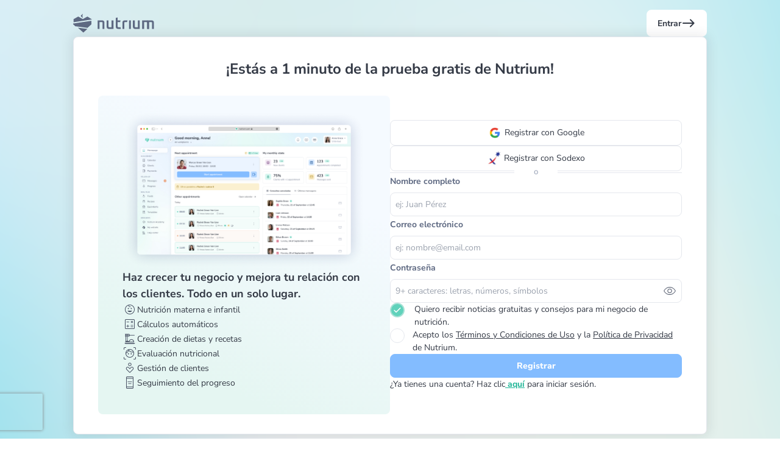

--- FILE ---
content_type: text/html; charset=utf-8
request_url: https://app.nutrium.com/es/accounts/sign_up?utm_source=blog&utm_medium=cta&utm_campaign=acquisition&utm_content=promote_facebook
body_size: 16142
content:
<!DOCTYPE html><html lang="es"><head>  <script>
    dataLayer = [];

  </script>


  <script>
  (function(w,d,s,l,i){w[l]=w[l]||[];w[l].push({'gtm.start':
  new Date().getTime(),event:'gtm.js'});var f=d.getElementsByTagName(s)[0],
  j=d.createElement(s),dl=l!='dataLayer'?'&l='+l:'';j.async=true;j.src=
  'https://www.googletagmanager.com/gtm.js?id='+i+dl;f.parentNode.insertBefore(j,f);
  })(window,document,'script','dataLayer','GTM-WQT2752');</script>


<link rel="icon" type="image/x-icon" href="/assets/favicon_rounded-6d67f314bc46d6a5161eace49d8b63a6fbe9c510964815c1b9ccda9a15d53fab.ico" /><meta charset="utf-8" /><meta content="IE=edge" http-esrquiv="X-UA-Compatible" /><meta content="width=device-width, initial-scale=1" name="viewport" /><meta content="7 days" name="revisit-after" /><meta content="es" http-equiv="content-language" /><meta content="Nutrium" name="author" /><meta content="software, nutrición, Nutrium, acompañamiento, nutricionista, dietista, clínica, aplicación móvil, plan de alimentación, cálculos nutricionales, tabla de composición de alimentos, software de evaluación física, software de nutrición online, software de nutrición, programa para nutricionista, software para nutricionista, programa de nutrición, herramienta de nutrición, herramienta para dietista, software para clínica de nutrición" name="keywords" /><meta content="Comienza a explorar el software de nutrición más actualizado y utilizado por más de 150.000 profesionales de la nutrición. Prueba gratuitamente durante 14 días." name="description" /><meta content="Comienza a explorar el software de nutrición más actualizado y utilizado por más de 150.000 profesionales de la nutrición. Prueba gratuitamente durante 14 días." property="og:description" /><meta content="Nutrium | Software de Nutrición | Prueba Gratis" property="og:title" /><meta content="https://app.nutrium.com/assets/logos/og_image_logo-b704b4afa5a1bb7d20fc9b77a47898224a3a25d18d96c077b5739cc045eeed7e.png" property="og:image" /><meta content="Nutrium" property="og:site_name" /><meta content="website" property="og:type" /><meta content="203725156904177" property="fb:app_id" /><meta content="summary_large_image" name="twitter:card" /><meta content="@NutriumIO" name="twitter:site" /><meta content="Nutrium | Software de Nutrición | Prueba Gratis" name="twitter:title" /><meta content="Comienza a explorar el software de nutrición más actualizado y utilizado por más de 150.000 profesionales de la nutrición. Prueba gratuitamente durante 14 días." name="twitter:description" /><meta content="https://app.nutrium.com/assets/logos/og_image_logo-b704b4afa5a1bb7d20fc9b77a47898224a3a25d18d96c077b5739cc045eeed7e.png" name="twitter:image" /><meta content="https://app.nutrium.com/es/accounts/sign_up" property="og:url" /><link href="https://app.nutrium.com/es/accounts/sign_up" rel="canonical" /><link href="/manifest.json" rel="manifest" /><meta name="csrf-param" content="authenticity_token" />
<meta name="csrf-token" content="yub7qBHC2wODUwIJFgjERjjGafY_RKk9xxR_SuWpkhpEaJcrSievKpmrZ0qJOubx6wtFoFtCqm03SGtxdc3kmQ" /><link href="https://app.nutrium.com/es/accounts/sign_up" hreflang="x-default" rel="alternate" /><link href="https://app.nutrium.com/pt/accounts/sign_up" hreflang="pt" rel="alternate" /><link href="https://app.nutrium.com/en/accounts/sign_up" hreflang="en" rel="alternate" /><link href="https://app.nutrium.com/pt-br/accounts/sign_up" hreflang="pt-BR" rel="alternate" /><link href="https://app.nutrium.com/es/accounts/sign_up" hreflang="es" rel="alternate" /><link href="https://app.nutrium.com/fr/accounts/sign_up" hreflang="fr" rel="alternate" /><link href="https://app.nutrium.com/it/accounts/sign_up" hreflang="it" rel="alternate" /><link href="https://app.nutrium.com/de/accounts/sign_up" hreflang="de" rel="alternate" /><title>Nutrium | Software de Nutrición | Prueba Gratis</title><link rel="stylesheet" href="/assets/redesign/devise/base-b78ad3bb98cb89d68deeb6b246f8fb616acc52cc4be71b3810fe9beeb1eea029.css" media="all" /><link rel="stylesheet" href="/assets/redesign/devise/registrations/new-04024382391bb910584145d8113cf35ef376b55d125bb4516cebeb14ce788597.css" media="all" /><link rel="stylesheet" href="/assets/tailwind-967b95856e4004cdeda9cc7967053af7327117af77b8ef09ad4e42ad84ff7d72.css" media="all" />
<link rel="stylesheet" href="/assets/inter-font-296f105e72c6ee1561ef9960d203bf7dd47cc52be2ca44b3ed3a0d4bfac7aaf8.css" media="all" /><script src="/assets/config-0d354c0c0e8d045dbda7b22ac168ac0eecbfb8a1153623c9853641c4786f4a09.js"></script><script>Nutrium.locale      = "es";
Nutrium.time_zone   = "";
Nutrium.currentPath = "/es/accounts/sign_up?utm_source=blog&amp;utm_medium=cta&amp;utm_campaign=acquisition&amp;utm_content=promote_facebook"

Nutrium.version.set("2025.11.10");
Nutrium.env.set("production");
Nutrium.env.vars.set('PUBLIC_DOMAIN', "https://nutrium.com");
Nutrium.env.vars.set('COFINANCED_PROJECTS_URL_PATH', "/es/cofinanced_projects");
Nutrium.env.vars.set('TERMS_AND_CONDITIONS_URL_PATH', "/es/terms_and_conditions");
Nutrium.env.vars.set('PROFESSIONAL_SEARCH_URL_PATH', "/es/professionals");
Nutrium.env.vars.set('GEOCODING_API_KEY', "AIzaSyBwD0uj6v-7XJa3e60mk-xVnYik2CcZ5aY");
Nutrium.env.vars.set('SENTRY_FRONTEND_DSN', "https://84a95ea02fb64e16a2d6d066bd9b41ab@o30940.ingest.sentry.io/5653751");
Nutrium.env.vars.set('APP_DOMAIN', "https://app.nutrium.com");
Nutrium.env.vars.set('AMPLITUDE_API_KEY', "cf9df212efebe6be3c37c538f47b30a7");
Nutrium.env.vars.set('FIREBASE_PROJECT_ID', "nutrium-bf7ab");
Nutrium.env.vars.set('FIREBASE_WEB_API_KEY', "AIzaSyAl_kSu2P3bkfHIWnhMj9Q51kLNNjl5V5w");
Nutrium.env.vars.set('FIREBASE_WEB_APP_ID', "1:457571545963:web:997d9101e0ff4564a6122e");
Nutrium.env.vars.set('FIREBASE_WEB_SENDER_ID', "457571545963");</script><script src="https://browser.sentry-cdn.com/6.19.7/bundle.tracing.min.js" crossorigin="anonymous" integrity="sha384-lEBvyPG01tsv1WahtwAQevkCCh3NjqUNlz93IATGFmFuVbVyx6dReoQ035OOjNsM"></script><script>Sentry.init({
  enabled         : (Nutrium.env.inProduction() || Nutrium.env.inStaging()),
  dsn             : Nutrium.env.vars.get('SENTRY_FRONTEND_DSN'),
  release         : Nutrium.version.get(),
  environment     : Nutrium.env.get(),
  allowUrls       : ['/assets'],
  integrations    : [new Sentry.Integrations.BrowserTracing()],
  tracesSampleRate: 0.0
});</script><script type="text/javascript">
  if(typeof ga === 'undefined') {
    (function(i,s,o,g,r,a,m){i['GoogleAnalyticsObject']=r;i[r]=i[r]||function(){
    (i[r].q=i[r].q||[]).push(arguments)},i[r].l=1*new Date();a=s.createElement(o),
    m=s.getElementsByTagName(o)[0];a.async=1;a.src=g;m.parentNode.insertBefore(a,m)
    })(window,document,'script','//www.google-analytics.com/analytics.js','ga');

    ga('create', 'UA-61044547-1', {});
  }
    ga('require', 'linkid', 'linkid.js');
    ga('send', 'pageview', window.location.pathname + window.location.search);
</script>
<style>.async-hide { opacity: 0 !important } </style>

<script>
  (function(a,s,y,n,c,h,i,d,e){s.className+=' '+y;h.start=1*new Date;
  h.end=i=function(){s.className=s.className.replace(RegExp(' ?'+y),'')};
  (a[n]=a[n]||[]).hide=h;setTimeout(function(){i();h.end=null},c);h.timeout=c;
  })(window,document.documentElement,'async-hide','dataLayer',4000,
  {'OPT-TMH7Z4C':true});
</script>

<script src="https://www.googleoptimize.com/optimize.js?id=OPT-TMH7Z4C"></script>
  <!-- Hotjar Tracking Code -->
  <script>
    if(typeof hj === 'undefined') {
      (function(h,o,t,j,a,r){
          h.hj=h.hj||function(){(h.hj.q=h.hj.q||[]).push(arguments)};
          h._hjSettings={hjid:1530397,hjsv:6};
          a=o.getElementsByTagName('head')[0];
          r=o.createElement('script');r.async=1;
          r.src=t+h._hjSettings.hjid+j+h._hjSettings.hjsv;
          a.appendChild(r);
      })(window,document,'https://static.hotjar.com/c/hotjar-','.js?sv=');
    }
  </script>
</head><body class="nds tw-font-nunito-sans nds-text-md"><noscript><iframe src="https://www.googletagmanager.com/ns.html?id=GTM-WQT2752"
height="0" width="0" style="display:none;visibility:hidden"></iframe></noscript>
<div class="devise-wrapper application-brand-nutrium" id="wrapper"><div class="wrapper wrapper-content" data-nds-responsive-mode="true"><div class="nds-container"><div class="nds-col-12 tw-flex tw-flex-col tw-justify-between tw-gap-xl tw-min-h-screen tw-min-w-0 !tw-py-sm sm:tw-max-w-[1088px] sm:tw-m-auto"><div class="tw-flex tw-flex-col tw-gap-xl"><div class="header tw-grow tw-flex tw-items-center tw-justify-between"><a class="tw-text-mobile-gray-700" href="https://nutrium.com/es"><img class="logo-alt tw-h-8" src="/assets/logos/logo-alt-gray-4852f1a64025b1c9e0ecf2660734ce7788826ec8cbe10dd713b670dc9c4875cb.svg" /></a><a class="action nds-btn-white" href="/es/accounts/sign_in">Entrar<i class="nds-icon-xl material-symbols-rounded !tw-font-normal">east</i></a></div><div class="widget-middle"><form class="simple_form tw-w-full" id="new_account" novalidate="novalidate" action="/es/accounts" accept-charset="UTF-8" method="post"><input type="hidden" name="authenticity_token" value="w6bcWc3PFitN4Tibb3Nzhv5yxURZlx3WKi2cC5lTu2Y06QO6klgHHAXDzOotVProTcy_F64p3zggy9BjSlI_xQ" autocomplete="off" /><div data-intercom-lead-url="/es/api/v0/accounts/professionals/create_or_update_lead" id="new-account-wizard"><h1 class="hidden"></h1><section class="tw-relative wizard-step-content nds-widget-shadow tw-p-sm"><script>Nutrium.env.vars.set('GOOGLE_CLIENT_ID', "457571545963-qqm5upvp64a52qchc84g9cbgr2f1ejgs.apps.googleusercontent.com");</script><div class="nds-widget-header tw-mb-sm"><div class="header"><h1 class="title tw-text-center nds-text-3xl tw-font-bold tw-w-full">¡Estás a 1 minuto de la prueba gratis de Nutrium!</h1></div></div><div class="widget-content nds-widget-content tw-flex tw-gap-20"><div class="column tw-flex-1 tw-hidden md:tw-block"><div class="features-info tw-flex tw-flex-col tw-gap-sm tw-px-xl tw-pt-md tw-pb-xl"><img class="web-app" src="/assets/landing_page/software-preview-4517ae587eb5ede87acfcdd5b54ef800f890b30d840acf7d163f8da600467f0a.png" /><div class="title nds-header-h2">Haz crecer tu negocio y mejora tu relación con los clientes. Todo en un solo lugar.</div><div class="listing tw-flex tw-flex-col tw-gap-xs"><div class="list-element tw-flex tw-gap-xs tw-items-center"><i class="nds-icon-xl material-symbols-rounded">child_care</i>Nutrición materna e infantil</div><div class="list-element tw-flex tw-gap-xs tw-items-center"><i class="nds-icon-xl material-symbols-rounded">calculate</i>Cálculos automáticos</div><div class="list-element tw-flex tw-gap-xs tw-items-center"><i class="nds-icon-xl material-symbols-rounded">dinner_dining</i>Creación de dietas y recetas</div><div class="list-element tw-flex tw-gap-xs tw-items-center"><i class="nds-icon-xl material-symbols-rounded">familiar_face_and_zone</i>Evaluación nutricional</div><div class="list-element tw-flex tw-gap-xs tw-items-center"><i class="nds-icon-xl material-symbols-rounded">digital_wellbeing</i>Gestión de clientes</div><div class="list-element tw-flex tw-gap-xs tw-items-center"><i class="nds-icon-xl material-symbols-rounded">aod</i>Seguimiento del progreso</div></div></div></div><div class="column sign-up-form tw-flex-1 tw-flex tw-flex-col tw-gap-md tw-justify-center"><div class="flash-messages-container"></div><div class="third-party-auth tw-flex tw-flex-col tw-gap-sm nds-dropdown-anchor"><div class="nds-btn-white" id="google-auth-btn"><img class="icon" src="/assets/devise/google-logo-9e025cb7a7a635b66c9c9e2d27d64c97449acd2069973f4cb847fd1b4ef4fc17.png" /><div class="text">Registrar con Google</div></div><div class="nds-btn-white" data-height="600" data-width="600" href="/omniauth/sodexo" id="sodexo-signin-btn"><img class="icon" src="/assets/devise/sodexo-logo-32f32941eb879129018ff360e36105c59367305a7f0dc7b93eaa21612c85cb12.jpg" /><div class="text">Registrar con Sodexo</div></div><div class="separator"><span>o</span></div></div><div class="form-group hidden account_professional_referred_id"><input class="form-control hidden" autocomplete="off" type="hidden" name="account[professional_attributes][referred_id]" id="account_professional_attributes_referred_id" /></div><div class="form-group hidden account_professional_registered_with_referral"><input class="form-control hidden" autocomplete="off" type="hidden" value="false" name="account[professional_attributes][registered_with_referral]" id="account_professional_attributes_registered_with_referral" /></div><div class="fields tw-flex tw-flex-col tw-gap-sm"><div class="field"><div class="nds-input-label">Nombre completo</div><div class="form-group string required account_professional_name"><input class="form-control string required nds-input" placeholder="ej: Juan Pérez" type="text" name="account[professional_attributes][name]" id="account_professional_attributes_name" /></div></div><div class="form-group hidden account_professional_time_zone"><input class="form-control hidden" autocomplete="off" type="hidden" value="UTC" name="account[professional_attributes][time_zone]" id="account_professional_attributes_time_zone" /></div><div class="form-group hidden account_customer_instalments"><input class="form-control hidden" autocomplete="off" type="hidden" value="1" name="account[customer][instalments]" id="account_customer_instalments" /></div><div class="form-group hidden account_customer_billing_cycle_id"><input class="form-control hidden" autocomplete="off" type="hidden" value="0" name="account[customer][billing_cycle_id]" id="account_customer_billing_cycle_id" /></div><div class="form-group hidden account_customer_current_pricing_plan_id"><input class="form-control hidden" autocomplete="off" type="hidden" value="1" name="account[customer][current_pricing_plan_id]" id="account_customer_current_pricing_plan_id" /></div><div class="form-group hidden account_customer_current_number_of_patients_limit_id"><input class="form-control hidden" autocomplete="off" type="hidden" value="0" name="account[customer][current_number_of_patients_limit_id]" id="account_customer_current_number_of_patients_limit_id" /></div><div class="field"><div class="nds-input-label">Correo electrónico</div><div class="form-group email required account_email"><input class="form-control string email required nds-input" data-email-available-url="/es/api/v0/accounts/email_available" required="required" aria-required="true" placeholder="ej: nombre@email.com" type="email" name="account[email]" id="account_email" /></div></div><div class="field"><div class="nds-input-label">Contraseña</div><div class="password-input tw-relative"><div class="form-group password required account_password"><input class="form-control password required nds-input" minlength="9" maxlength="128" data-is-password-secure-url="/es/api/v0/accounts/is_password_secure" required="required" aria-required="true" placeholder="9+ caracteres: letras, números, símbolos" size="128" type="password" name="account[password]" id="account_password" /></div><i class="show-password nds-icon-xl material-symbols-rounded tw-cursor-pointer tw-absolute tw-right-2 tw-top-2">visibility</i></div></div></div><div class="consents" data-consent-required="true"><div class="checkboxes tw-flex tw-flex-col tw-gap-sm"><div class="form-group boolean optional account_consent_marketing_consent_status_id checkbox-container nds-checkbox-circle green-check"><div class="checkbox"><input name="account[consent][marketing_consent_status_id]" type="hidden" value="0" autocomplete="off" /><input class="boolean optional" type="checkbox" value="1" checked="checked" name="account[consent][marketing_consent_status_id]" id="account_consent_marketing_consent_status_id" /><label class="boolean optional" for="account_consent_marketing_consent_status_id">Quiero recibir noticias gratuitas y consejos para mi negocio de nutrición.</label></div></div><div class="form-group boolean optional account_consent_terms_of_use_and_privacy_policy_consented"><div class="checkbox"><div class="checkbox nds-checkbox-circle green-check" data-hipaa-countries="[234]"><input name="account[consent][terms_of_use_and_privacy_policy_consented]" type="hidden" value="0" autocomplete="off" /><input type="checkbox" value="1" name="account[consent][terms_of_use_and_privacy_policy_consented]" id="account_consent_terms_of_use_and_privacy_policy_consented" /><label for="account_consent_terms_of_use_and_privacy_policy_consented"><div class="label-terms">Acepto los <a target="_blank" class="tw-underline" href="https://nutrium.com/es/terms_and_conditions/professionals">Términos y Condiciones de Uso</a> y la <a target="_blank" class="tw-underline" href="https://nutrium.com/es/privacy_policy/professionals">Política de Privacidad</a> de Nutrium.</div><div class="label-hipaa-terms hidden">Accepto los <a target="_blank" class="tw-underline" href="https://nutrium.com/es/terms_and_conditions/professionals">Términos y Condiciones de Uso</a>, la <a target="_blank" class="tw-underline" href="https://nutrium.com/es/privacy_policy/professionals">Política de Privacidad</a> de Nutrium y el <a target="_blank" class="tw-underline" href="https://nutrium.com/en/terms_and_conditions#baa">Acuerdo de Socios de Negocios (BAA) de la Ley de Portabilidad y Responsabilidad de Seguros de Salud (HIPAA)</a>.</div></label></div></div></div></div></div><button name="button" type="submit" class="btn nds-btn-primary-blue submit">Registrar</button><div class="login-action">¿Ya tienes una cuenta? Haz clic<a class="link-green" href="/es/accounts/sign_in"> aquí</a> para iniciar sesión.</div></div></div></section><h1 class="hidden"></h1><section class="tw-relative wizard-step-content nds-widget-shadow tw-p-sm hidden-wizard-step tw-max-w-[800px]"><div class="nds-widget-header tw-mb-sm"><div class="header"><h1 class="title welcome-title tw-text-center nds-text-3xl tw-font-bold tw-w-full">¡Hola, %{first_name}! Solo necesitamos unos datos para mejorar tu experiencia</h1></div></div><div class="widget-content nds-widget-content"><div class="column step-two tw-flex tw-flex-col tw-gap-sm"><div class="field"><div class="nds-input-label">Género</div><div class="form-group select required account_professional_gender"><select class="form-control select required" name="account[professional_attributes][gender]" id="account_professional_attributes_gender"><option value="" label=" "></option>
<option value="0">Masculino</option>
<option value="1">Femenino</option>
<option value="2">Otro</option>
<option value="3">Intersex</option></select></div></div><div class="field"><div class="nds-input-label">País</div><div class="form-group select required account_professional_country_of_residence"><select class="form-control select required" name="account[professional_attributes][country_of_residence]" id="account_professional_attributes_country_of_residence"><option value="" label=" "></option>
<option data-country-id="2" data-dialing-code="93" data-language-id="1" data-states="[]" value="Afganistán">Afganistán</option>
<option data-country-id="5" data-dialing-code="358" data-language-id="1" data-states="[]" value="Alandia">Alandia</option>
<option data-country-id="6" data-dialing-code="355" data-language-id="1" data-states="[]" value="Albania">Albania</option>
<option data-country-id="59" data-dialing-code="49" data-language-id="6" data-states="[]" value="Alemania">Alemania</option>
<option data-country-id="7" data-dialing-code="376" data-language-id="3" data-states="[]" value="Andorra">Andorra</option>
<option data-country-id="3" data-dialing-code="244" data-language-id="0" data-states="[]" value="Angola">Angola</option>
<option data-country-id="4" data-dialing-code="1264" data-language-id="1" data-states="[]" value="Anguilla">Anguilla</option>
<option data-country-id="14" data-dialing-code="1268" data-language-id="1" data-states="[]" value="Antigua y Barbuda">Antigua y Barbuda</option>
<option data-country-id="12" data-language-id="1" data-states="[]" value="Antártida">Antártida</option>
<option data-country-id="192" data-dialing-code="966" data-language-id="1" data-states="[]" value="Arabia Saudí">Arabia Saudí</option>
<option data-country-id="64" data-dialing-code="213" data-language-id="4" data-states="[]" value="Argelia">Argelia</option>
<option data-country-id="9" data-dialing-code="54" data-language-id="3" data-states="[]" value="Argentina">Argentina</option>
<option data-country-id="10" data-dialing-code="374" data-language-id="1" data-states="[]" value="Armenia">Armenia</option>
<option data-country-id="1" data-dialing-code="297" data-language-id="1" data-states="[]" value="Aruba">Aruba</option>
<option data-country-id="15" data-dialing-code="61" data-language-id="1" data-states="[]" value="Australia">Australia</option>
<option data-country-id="16" data-dialing-code="43" data-language-id="1" data-states="[]" value="Austria">Austria</option>
<option data-country-id="17" data-dialing-code="994" data-language-id="1" data-states="[]" value="Azerbaiyán">Azerbaiyán</option>
<option data-country-id="25" data-dialing-code="1242" data-language-id="1" data-states="[]" value="Bahamas">Bahamas</option>
<option data-country-id="24" data-dialing-code="973" data-language-id="1" data-states="[]" value="Bahrein">Bahrein</option>
<option data-country-id="22" data-dialing-code="880" data-language-id="1" data-states="[]" value="Bangladesh">Bangladesh</option>
<option data-country-id="33" data-dialing-code="1246" data-language-id="1" data-states="[]" value="Barbados">Barbados</option>
<option data-country-id="29" data-dialing-code="501" data-language-id="3" data-states="[]" value="Belice">Belice</option>
<option data-country-id="20" data-dialing-code="229" data-language-id="4" data-states="[]" value="Benín">Benín</option>
<option data-country-id="30" data-dialing-code="1441" data-language-id="1" data-states="[]" value="Bermudas">Bermudas</option>
<option data-country-id="28" data-dialing-code="375" data-language-id="1" data-states="[]" value="Bielorrusia">Bielorrusia</option>
<option data-country-id="31" data-dialing-code="591" data-language-id="3" data-states="[]" value="Bolivia">Bolivia</option>
<option data-country-id="26" data-dialing-code="387" data-language-id="1" data-states="[]" value="Bosnia y Herzegovina">Bosnia y Herzegovina</option>
<option data-country-id="37" data-dialing-code="267" data-language-id="1" data-states="[]" value="Botswana">Botswana</option>
<option data-country-id="32" data-dialing-code="55" data-language-id="2" data-states="[]" value="Brasil">Brasil</option>
<option data-country-id="34" data-dialing-code="673" data-language-id="1" data-states="[]" value="Brunei">Brunei</option>
<option data-country-id="23" data-dialing-code="359" data-language-id="1" data-states="[]" value="Bulgaria">Bulgaria</option>
<option data-country-id="21" data-dialing-code="226" data-language-id="4" data-states="[]" value="Burkina Faso">Burkina Faso</option>
<option data-country-id="18" data-dialing-code="257" data-language-id="1" data-states="[]" value="Burundi">Burundi</option>
<option data-country-id="35" data-dialing-code="975" data-language-id="1" data-states="[]" value="Bután">Bután</option>
<option data-country-id="19" data-dialing-code="32" data-language-id="4" data-states="[]" value="Bélgica">Bélgica</option>
<option data-country-id="51" data-dialing-code="238" data-language-id="0" data-states="[]" value="Cabo Verde">Cabo Verde</option>
<option data-country-id="119" data-dialing-code="855" data-language-id="1" data-states="[]" value="Camboya">Camboya</option>
<option data-country-id="45" data-dialing-code="237" data-language-id="1" data-states="[]" value="Camerún">Camerún</option>
<option data-country-id="39" data-dialing-code="1" data-language-id="1" data-states="[]" value="Canadá (Inglés)">Canadá (Inglés)</option>
<option data-country-id="39" data-dialing-code="1" data-language-id="4" data-states="[]" value="Canadá (Francés)">Canadá (Francés)</option>
<option data-country-id="187" data-dialing-code="974" data-language-id="1" data-states="[]" value="Catar">Catar</option>
<option data-country-id="216" data-dialing-code="235" data-language-id="1" data-states="[]" value="Chad">Chad</option>
<option data-country-id="42" data-dialing-code="56" data-language-id="3" data-states="[]" value="Chile">Chile</option>
<option data-country-id="43" data-dialing-code="86" data-language-id="1" data-states="[]" value="China">China</option>
<option data-country-id="57" data-dialing-code="357" data-language-id="1" data-states="[]" value="Chipre">Chipre</option>
<option data-country-id="236" data-dialing-code="3906698" data-language-id="5" data-states="[]" value="Ciudad del Vaticano">Ciudad del Vaticano</option>
<option data-country-id="49" data-dialing-code="57" data-language-id="3" data-states="[]" value="Colombia">Colombia</option>
<option data-country-id="50" data-dialing-code="269" data-language-id="1" data-states="[]" value="Comoras">Comoras</option>
<option data-country-id="47" data-dialing-code="242" data-language-id="4" data-states="[]" value="Congo">Congo</option>
<option data-country-id="46" data-dialing-code="243" data-language-id="4" data-states="[]" value="Congo (Rep. Dem.)">Congo (Rep. Dem.)</option>
<option data-country-id="182" data-dialing-code="850" data-language-id="1" data-states="[]" value="Corea del Norte">Corea del Norte</option>
<option data-country-id="122" data-dialing-code="82" data-language-id="1" data-states="[]" value="Corea del Sur">Corea del Sur</option>
<option data-country-id="52" data-dialing-code="506" data-language-id="3" data-states="[]" value="Costa Rica">Costa Rica</option>
<option data-country-id="44" data-dialing-code="225" data-language-id="4" data-states="[]" value="Costa de Marfil">Costa de Marfil</option>
<option data-country-id="99" data-dialing-code="385" data-language-id="1" data-states="[]" value="Croacia">Croacia</option>
<option data-country-id="53" data-dialing-code="53" data-language-id="3" data-states="[]" value="Cuba">Cuba</option>
<option data-country-id="54" data-dialing-code="599" data-language-id="1" data-states="[]" value="Curazao">Curazao</option>
<option data-country-id="62" data-dialing-code="45" data-language-id="1" data-states="[]" value="Dinamarca">Dinamarca</option>
<option data-country-id="60" data-dialing-code="253" data-language-id="1" data-states="[]" value="Djibouti">Djibouti</option>
<option data-country-id="61" data-dialing-code="1767" data-language-id="1" data-states="[]" value="Dominica">Dominica</option>
<option data-country-id="65" data-dialing-code="593" data-language-id="3" data-states="[]" value="Ecuador">Ecuador</option>
<option data-country-id="66" data-dialing-code="20" data-language-id="1" data-states="[]" value="Egipto">Egipto</option>
<option data-country-id="200" data-dialing-code="503" data-language-id="3" data-states="[]" value="El Salvador">El Salvador</option>
<option data-country-id="8" data-dialing-code="971" data-language-id="1" data-states="[]" value="Emiratos Árabes Unidos">Emiratos Árabes Unidos</option>
<option data-country-id="67" data-dialing-code="291" data-language-id="1" data-states="[]" value="Eritrea">Eritrea</option>
<option data-country-id="209" data-dialing-code="386" data-language-id="1" data-states="[]" value="Eslovenia">Eslovenia</option>
<option data-country-id="69" data-dialing-code="34" data-language-id="3" data-states="[]" value="España">España</option>
<option data-country-id="234" data-dialing-code="1" data-language-id="1" data-states="[[&quot;Alabama&quot;,1],[&quot;Alaska&quot;,2],[&quot;Arizona&quot;,3],[&quot;Arkansas&quot;,4],[&quot;California&quot;,5],[&quot;Colorado&quot;,6],[&quot;Connecticut&quot;,7],[&quot;Delaware&quot;,8],[&quot;Florida&quot;,9],[&quot;Georgia&quot;,10],[&quot;Hawaii&quot;,11],[&quot;Idaho&quot;,12],[&quot;Illinois&quot;,13],[&quot;Indiana&quot;,14],[&quot;Iowa&quot;,15],[&quot;Kansas&quot;,16],[&quot;Kentucky&quot;,17],[&quot;Louisiana&quot;,18],[&quot;Maine&quot;,19],[&quot;Maryland&quot;,20],[&quot;Massachusetts&quot;,21],[&quot;Michigan&quot;,22],[&quot;Minnesota&quot;,23],[&quot;Mississippi&quot;,24],[&quot;Missouri&quot;,25],[&quot;Montana&quot;,26],[&quot;Nebraska&quot;,27],[&quot;Nevada&quot;,28],[&quot;New Hampshire&quot;,29],[&quot;New Jersey&quot;,30],[&quot;New Mexico&quot;,31],[&quot;New York&quot;,32],[&quot;North Carolina&quot;,33],[&quot;North Dakota&quot;,34],[&quot;Ohio&quot;,35],[&quot;Oklahoma&quot;,36],[&quot;Oregon&quot;,37],[&quot;Pennsylvania&quot;,38],[&quot;Rhode Island&quot;,39],[&quot;South Carolina&quot;,40],[&quot;South Dakota&quot;,41],[&quot;Tennessee&quot;,42],[&quot;Texas&quot;,43],[&quot;Utah&quot;,44],[&quot;Vermont&quot;,45],[&quot;Virginia&quot;,46],[&quot;Washington&quot;,47],[&quot;West Virginia&quot;,48],[&quot;Wisconsin&quot;,49],[&quot;Wyoming&quot;,50]]" selected="selected" value="Estados Unidos">Estados Unidos</option>
<option data-country-id="70" data-dialing-code="372" data-language-id="1" data-states="[]" value="Estonia">Estonia</option>
<option data-country-id="71" data-dialing-code="251" data-language-id="1" data-states="[]" value="Etiopía">Etiopía</option>
<option data-country-id="177" data-dialing-code="63" data-language-id="1" data-states="[]" value="Filipinas">Filipinas</option>
<option data-country-id="72" data-dialing-code="358" data-language-id="1" data-states="[]" value="Finlandia">Finlandia</option>
<option data-country-id="73" data-dialing-code="679" data-language-id="1" data-states="[]" value="Fiyi">Fiyi</option>
<option data-country-id="75" data-dialing-code="33" data-language-id="4" data-states="[]" value="Francia">Francia</option>
<option data-country-id="78" data-dialing-code="241" data-language-id="4" data-states="[]" value="Gabón">Gabón</option>
<option data-country-id="86" data-dialing-code="220" data-language-id="1" data-states="[]" value="Gambia">Gambia</option>
<option data-country-id="80" data-dialing-code="995" data-language-id="1" data-states="[]" value="Georgia">Georgia</option>
<option data-country-id="82" data-dialing-code="233" data-language-id="1" data-states="[]" value="Ghana">Ghana</option>
<option data-country-id="83" data-dialing-code="350" data-language-id="3" data-states="[]" value="Gibraltar">Gibraltar</option>
<option data-country-id="89" data-dialing-code="30" data-language-id="1" data-states="[]" value="Grecia">Grecia</option>
<option data-country-id="90" data-dialing-code="1473" data-language-id="1" data-states="[]" value="Grenada">Grenada</option>
<option data-country-id="91" data-dialing-code="299" data-language-id="1" data-states="[]" value="Groenlandia">Groenlandia</option>
<option data-country-id="85" data-dialing-code="590" data-language-id="1" data-states="[]" value="Guadalupe">Guadalupe</option>
<option data-country-id="94" data-dialing-code="1671" data-language-id="1" data-states="[]" value="Guam">Guam</option>
<option data-country-id="92" data-dialing-code="502" data-language-id="3" data-states="[]" value="Guatemala">Guatemala</option>
<option data-country-id="93" data-dialing-code="594" data-language-id="1" data-states="[]" value="Guayana Francesa">Guayana Francesa</option>
<option data-country-id="81" data-dialing-code="44" data-language-id="1" data-states="[]" value="Guernsey">Guernsey</option>
<option data-country-id="84" data-dialing-code="224" data-language-id="4" data-states="[]" value="Guinea">Guinea</option>
<option data-country-id="88" data-dialing-code="240" data-language-id="3" data-states="[]" value="Guinea Ecuatorial">Guinea Ecuatorial</option>
<option data-country-id="87" data-dialing-code="245" data-language-id="0" data-states="[]" value="Guinea-Bisáu">Guinea-Bisáu</option>
<option data-country-id="95" data-dialing-code="592" data-language-id="1" data-states="[]" value="Guyana">Guyana</option>
<option data-country-id="100" data-dialing-code="509" data-language-id="1" data-states="[]" value="Haiti">Haiti</option>
<option data-country-id="98" data-dialing-code="504" data-language-id="3" data-states="[]" value="Honduras">Honduras</option>
<option data-country-id="96" data-dialing-code="852" data-language-id="1" data-states="[]" value="Hong Kong">Hong Kong</option>
<option data-country-id="101" data-dialing-code="36" data-language-id="1" data-states="[]" value="Hungría">Hungría</option>
<option data-country-id="104" data-dialing-code="91" data-language-id="1" data-states="[]" value="India">India</option>
<option data-country-id="102" data-dialing-code="62" data-language-id="1" data-states="[]" value="Indonesia">Indonesia</option>
<option data-country-id="108" data-dialing-code="964" data-language-id="1" data-states="[]" value="Irak">Irak</option>
<option data-country-id="107" data-dialing-code="98" data-language-id="1" data-states="[]" value="Iran">Iran</option>
<option data-country-id="106" data-dialing-code="353" data-language-id="1" data-states="[]" value="Irlanda">Irlanda</option>
<option data-country-id="36" data-language-id="1" data-states="[]" value="Isla Bouvet">Isla Bouvet</option>
<option data-country-id="103" data-dialing-code="44" data-language-id="1" data-states="[]" value="Isla de Man">Isla de Man</option>
<option data-country-id="55" data-dialing-code="61" data-language-id="1" data-states="[]" value="Isla de Navidad">Isla de Navidad</option>
<option data-country-id="163" data-dialing-code="672" data-language-id="1" data-states="[]" value="Isla de Norfolk">Isla de Norfolk</option>
<option data-country-id="109" data-dialing-code="354" data-language-id="1" data-states="[]" value="Islandia">Islandia</option>
<option data-country-id="56" data-dialing-code="1345" data-language-id="1" data-states="[]" value="Islas Caimán">Islas Caimán</option>
<option data-country-id="40" data-dialing-code="61" data-language-id="1" data-states="[]" value="Islas Cocos o Islas Keeling">Islas Cocos o Islas Keeling</option>
<option data-country-id="48" data-dialing-code="682" data-language-id="1" data-states="[]" value="Islas Cook">Islas Cook</option>
<option data-country-id="76" data-dialing-code="298" data-language-id="1" data-states="[]" value="Islas Faroe">Islas Faroe</option>
<option data-country-id="196" data-dialing-code="500" data-language-id="1" data-states="[]" value="Islas Georgias del Sur y Sandwich del Sur">Islas Georgias del Sur y Sandwich del Sur</option>
<option data-country-id="97" data-language-id="1" data-states="[]" value="Islas Heard y McDonald">Islas Heard y McDonald</option>
<option data-country-id="74" data-dialing-code="500" data-language-id="1" data-states="[]" value="Islas Malvinas">Islas Malvinas</option>
<option data-country-id="151" data-dialing-code="1670" data-language-id="1" data-states="[]" value="Islas Marianas del Norte">Islas Marianas del Norte</option>
<option data-country-id="144" data-dialing-code="692" data-language-id="1" data-states="[]" value="Islas Marshall">Islas Marshall</option>
<option data-country-id="175" data-dialing-code="64" data-language-id="1" data-states="[]" value="Islas Pitcairn">Islas Pitcairn</option>
<option data-country-id="198" data-dialing-code="677" data-language-id="1" data-states="[]" value="Islas Salomón">Islas Salomón</option>
<option data-country-id="197" data-dialing-code="4779" data-language-id="1" data-states="[]" value="Islas Svalbard y Jan Mayen">Islas Svalbard y Jan Mayen</option>
<option data-country-id="220" data-dialing-code="690" data-language-id="1" data-states="[]" value="Islas Tokelau">Islas Tokelau</option>
<option data-country-id="215" data-dialing-code="1649" data-language-id="1" data-states="[]" value="Islas Turks y Caicos">Islas Turks y Caicos</option>
<option data-country-id="232" data-dialing-code="1" data-language-id="1" data-states="[]" value="Islas Ultramarinas Menores de Estados Unidos">Islas Ultramarinas Menores de Estados Unidos</option>
<option data-country-id="240" data-dialing-code="1340" data-language-id="1" data-states="[]" value="Islas Vírgenes de los Estados Unidos">Islas Vírgenes de los Estados Unidos</option>
<option data-country-id="239" data-dialing-code="1284" data-language-id="1" data-states="[]" value="Islas Vírgenes del Reino Unido">Islas Vírgenes del Reino Unido</option>
<option data-country-id="110" data-dialing-code="972" data-language-id="1" data-states="[]" value="Israel">Israel</option>
<option data-country-id="111" data-dialing-code="39" data-language-id="5" data-states="[]" value="Italia">Italia</option>
<option data-country-id="112" data-dialing-code="1876" data-language-id="1" data-states="[]" value="Jamaica">Jamaica</option>
<option data-country-id="115" data-dialing-code="81" data-language-id="1" data-states="[]" value="Japón">Japón</option>
<option data-country-id="113" data-dialing-code="44" data-language-id="1" data-states="[]" value="Jersey">Jersey</option>
<option data-country-id="114" data-dialing-code="962" data-language-id="1" data-states="[]" value="Jordania">Jordania</option>
<option data-country-id="116" data-dialing-code="76" data-language-id="1" data-states="[]" value="Kazajistán">Kazajistán</option>
<option data-country-id="117" data-dialing-code="254" data-language-id="1" data-states="[]" value="Kenia">Kenia</option>
<option data-country-id="118" data-dialing-code="996" data-language-id="1" data-states="[]" value="Kirguizistán">Kirguizistán</option>
<option data-country-id="120" data-dialing-code="686" data-language-id="1" data-states="[]" value="Kiribati">Kiribati</option>
<option data-country-id="123" data-dialing-code="383" data-language-id="1" data-states="[]" value="Kosovo">Kosovo</option>
<option data-country-id="124" data-dialing-code="965" data-language-id="1" data-states="[]" value="Kuwait">Kuwait</option>
<option data-country-id="125" data-dialing-code="856" data-language-id="1" data-states="[]" value="Laos">Laos</option>
<option data-country-id="132" data-dialing-code="266" data-language-id="1" data-states="[]" value="Lesotho">Lesotho</option>
<option data-country-id="135" data-dialing-code="371" data-language-id="1" data-states="[]" value="Letonia">Letonia</option>
<option data-country-id="127" data-dialing-code="231" data-language-id="1" data-states="[]" value="Liberia">Liberia</option>
<option data-country-id="128" data-dialing-code="218" data-language-id="1" data-states="[]" value="Libia">Libia</option>
<option data-country-id="130" data-dialing-code="423" data-language-id="1" data-states="[]" value="Liechtenstein">Liechtenstein</option>
<option data-country-id="133" data-dialing-code="370" data-language-id="1" data-states="[]" value="Lituania">Lituania</option>
<option data-country-id="134" data-dialing-code="352" data-language-id="4" data-states="[]" value="Luxemburgo">Luxemburgo</option>
<option data-country-id="126" data-dialing-code="961" data-language-id="1" data-states="[]" value="Líbano">Líbano</option>
<option data-country-id="136" data-dialing-code="853" data-language-id="0" data-states="[]" value="Macao">Macao</option>
<option data-country-id="145" data-dialing-code="389" data-language-id="1" data-states="[]" value="Macedonia">Macedonia</option>
<option data-country-id="141" data-dialing-code="261" data-language-id="4" data-states="[]" value="Madagascar">Madagascar</option>
<option data-country-id="158" data-dialing-code="60" data-language-id="1" data-states="[]" value="Malasia">Malasia</option>
<option data-country-id="157" data-dialing-code="265" data-language-id="1" data-states="[]" value="Malawi">Malawi</option>
<option data-country-id="142" data-dialing-code="960" data-language-id="1" data-states="[]" value="Maldivas">Maldivas</option>
<option data-country-id="146" data-dialing-code="223" data-language-id="4" data-states="[]" value="Mali">Mali</option>
<option data-country-id="147" data-dialing-code="356" data-language-id="1" data-states="[]" value="Malta">Malta</option>
<option data-country-id="138" data-dialing-code="212" data-language-id="1" data-states="[]" value="Marruecos">Marruecos</option>
<option data-country-id="155" data-dialing-code="596" data-language-id="1" data-states="[]" value="Martinica">Martinica</option>
<option data-country-id="156" data-dialing-code="230" data-language-id="1" data-states="[]" value="Mauricio">Mauricio</option>
<option data-country-id="153" data-dialing-code="222" data-language-id="1" data-states="[]" value="Mauritania">Mauritania</option>
<option data-country-id="159" data-dialing-code="262" data-language-id="1" data-states="[]" value="Mayotte">Mayotte</option>
<option data-country-id="77" data-dialing-code="691" data-language-id="1" data-states="[]" value="Micronesia">Micronesia</option>
<option data-country-id="140" data-dialing-code="373" data-language-id="1" data-states="[]" value="Moldavia">Moldavia</option>
<option data-country-id="150" data-dialing-code="976" data-language-id="1" data-states="[]" value="Mongolia">Mongolia</option>
<option data-country-id="149" data-dialing-code="382" data-language-id="1" data-states="[]" value="Montenegro">Montenegro</option>
<option data-country-id="154" data-dialing-code="1664" data-language-id="1" data-states="[]" value="Montserrat">Montserrat</option>
<option data-country-id="152" data-dialing-code="258" data-language-id="0" data-states="[]" value="Mozambique">Mozambique</option>
<option data-country-id="148" data-dialing-code="95" data-language-id="1" data-states="[]" value="Myanmar">Myanmar</option>
<option data-country-id="143" data-dialing-code="52" data-language-id="3" data-states="[]" value="México">México</option>
<option data-country-id="139" data-dialing-code="377" data-language-id="4" data-states="[]" value="Mónaco">Mónaco</option>
<option data-country-id="160" data-dialing-code="264" data-language-id="1" data-states="[]" value="Namibia">Namibia</option>
<option data-country-id="170" data-dialing-code="674" data-language-id="1" data-states="[]" value="Nauru">Nauru</option>
<option data-country-id="169" data-dialing-code="977" data-language-id="1" data-states="[]" value="Nepal">Nepal</option>
<option data-country-id="165" data-dialing-code="505" data-language-id="3" data-states="[]" value="Nicaragua">Nicaragua</option>
<option data-country-id="164" data-dialing-code="234" data-language-id="1" data-states="[]" value="Nigeria">Nigeria</option>
<option data-country-id="166" data-dialing-code="683" data-language-id="1" data-states="[]" value="Niue">Niue</option>
<option data-country-id="168" data-dialing-code="47" data-language-id="1" data-states="[]" value="Noruega">Noruega</option>
<option data-country-id="161" data-dialing-code="687" data-language-id="1" data-states="[]" value="Nueva Caledonia">Nueva Caledonia</option>
<option data-country-id="171" data-dialing-code="64" data-language-id="1" data-states="[]" value="Nueva Zelanda">Nueva Zelanda</option>
<option data-country-id="162" data-dialing-code="227" data-language-id="4" data-states="[]" value="Níger">Níger</option>
<option data-country-id="172" data-dialing-code="968" data-language-id="1" data-states="[]" value="Omán">Omán</option>
<option data-country-id="173" data-dialing-code="92" data-language-id="1" data-states="[]" value="Pakistán">Pakistán</option>
<option data-country-id="178" data-dialing-code="680" data-language-id="1" data-states="[]" value="Palau">Palau</option>
<option data-country-id="185" data-dialing-code="970" data-language-id="1" data-states="[]" value="Palestina">Palestina</option>
<option data-country-id="174" data-dialing-code="507" data-language-id="3" data-states="[]" value="Panamá">Panamá</option>
<option data-country-id="179" data-dialing-code="675" data-language-id="1" data-states="[]" value="Papúa Nueva Guinea">Papúa Nueva Guinea</option>
<option data-country-id="184" data-dialing-code="595" data-language-id="3" data-states="[]" value="Paraguay">Paraguay</option>
<option data-country-id="167" data-dialing-code="31" data-language-id="1" data-states="[]" value="Países Bajos">Países Bajos</option>
<option data-country-id="176" data-dialing-code="51" data-language-id="3" data-states="[]" value="Perú">Perú</option>
<option data-country-id="186" data-dialing-code="689" data-language-id="1" data-states="[]" value="Polinesia Francesa">Polinesia Francesa</option>
<option data-country-id="180" data-dialing-code="48" data-language-id="1" data-states="[]" value="Polonia">Polonia</option>
<option data-country-id="183" data-dialing-code="351" data-language-id="0" data-states="[]" value="Portugal">Portugal</option>
<option data-country-id="181" data-dialing-code="1787" data-language-id="3" data-states="[]" value="Puerto Rico">Puerto Rico</option>
<option data-country-id="79" data-dialing-code="44" data-language-id="1" data-states="[]" value="Reino Unido">Reino Unido</option>
<option data-country-id="38" data-dialing-code="236" data-language-id="4" data-states="[]" value="República Centroafricana">República Centroafricana</option>
<option data-country-id="58" data-dialing-code="420" data-language-id="1" data-states="[]" value="República Checa">República Checa</option>
<option data-country-id="63" data-dialing-code="1" data-language-id="3" data-states="[]" value="República Dominicana">República Dominicana</option>
<option data-country-id="208" data-dialing-code="421" data-language-id="1" data-states="[]" value="República Eslovaca">República Eslovaca</option>
<option data-country-id="246" data-dialing-code="27" data-language-id="1" data-states="[]" value="República de Sudáfrica">República de Sudáfrica</option>
<option data-country-id="188" data-dialing-code="262" data-language-id="1" data-states="[]" value="Reunión">Reunión</option>
<option data-country-id="191" data-dialing-code="250" data-language-id="1" data-states="[]" value="Ruanda">Ruanda</option>
<option data-country-id="189" data-dialing-code="40" data-language-id="1" data-states="[]" value="Rumania">Rumania</option>
<option data-country-id="190" data-dialing-code="7" data-language-id="1" data-states="[]" value="Rusia">Rusia</option>
<option data-country-id="68" data-dialing-code="212" data-language-id="3" data-states="[]" value="Sahara Occidental">Sahara Occidental</option>
<option data-country-id="137" data-dialing-code="590" data-language-id="1" data-states="[]" value="Saint Martin">Saint Martin</option>
<option data-country-id="244" data-dialing-code="685" data-language-id="1" data-states="[]" value="Samoa">Samoa</option>
<option data-country-id="11" data-dialing-code="1684" data-language-id="1" data-states="[]" value="Samoa Americana">Samoa Americana</option>
<option data-country-id="27" data-dialing-code="590" data-language-id="1" data-states="[]" value="San Bartolomé">San Bartolomé</option>
<option data-country-id="121" data-dialing-code="1869" data-language-id="1" data-states="[]" value="San Cristóbal y Nieves">San Cristóbal y Nieves</option>
<option data-country-id="201" data-dialing-code="378" data-language-id="5" data-states="[]" value="San Marino">San Marino</option>
<option data-country-id="203" data-dialing-code="508" data-language-id="1" data-states="[]" value="San Pedro y Miquelón">San Pedro y Miquelón</option>
<option data-country-id="237" data-dialing-code="1784" data-language-id="1" data-states="[]" value="San Vicente y Granadinas">San Vicente y Granadinas</option>
<option data-country-id="129" data-dialing-code="1758" data-language-id="1" data-states="[]" value="Santa Lucía">Santa Lucía</option>
<option data-country-id="206" data-dialing-code="239" data-language-id="0" data-states="[]" value="Santo Tomé y Príncipe">Santo Tomé y Príncipe</option>
<option data-country-id="194" data-dialing-code="221" data-language-id="4" data-states="[]" value="Senegal">Senegal</option>
<option data-country-id="204" data-dialing-code="381" data-language-id="1" data-states="[]" value="Serbia">Serbia</option>
<option data-country-id="213" data-dialing-code="248" data-language-id="1" data-states="[]" value="Seychelles">Seychelles</option>
<option data-country-id="199" data-dialing-code="232" data-language-id="1" data-states="[]" value="Sierra Leone">Sierra Leone</option>
<option data-country-id="195" data-dialing-code="65" data-language-id="1" data-states="[]" value="Singapur">Singapur</option>
<option data-country-id="212" data-dialing-code="1721" data-language-id="1" data-states="[]" value="Sint Maarten">Sint Maarten</option>
<option data-country-id="214" data-dialing-code="963" data-language-id="1" data-states="[]" value="Siria">Siria</option>
<option data-country-id="202" data-dialing-code="252" data-language-id="1" data-states="[]" value="Somalia">Somalia</option>
<option data-country-id="131" data-dialing-code="94" data-language-id="1" data-states="[]" value="Sri Lanka">Sri Lanka</option>
<option data-country-id="211" data-dialing-code="268" data-language-id="1" data-states="[]" value="Suazilandia">Suazilandia</option>
<option data-country-id="193" data-dialing-code="249" data-language-id="1" data-states="[]" value="Sudán">Sudán</option>
<option data-country-id="205" data-dialing-code="211" data-language-id="1" data-states="[]" value="Sudán del Sur">Sudán del Sur</option>
<option data-country-id="210" data-dialing-code="46" data-language-id="1" data-states="[]" value="Suecia">Suecia</option>
<option data-country-id="41" data-dialing-code="41" data-language-id="1" data-states="[]" value="Suiza">Suiza</option>
<option data-country-id="207" data-dialing-code="597" data-language-id="1" data-states="[]" value="Surinam">Surinam</option>
<option data-country-id="218" data-dialing-code="66" data-language-id="1" data-states="[]" value="Tailandia">Tailandia</option>
<option data-country-id="228" data-dialing-code="886" data-language-id="1" data-states="[]" value="Taiwán">Taiwán</option>
<option data-country-id="229" data-dialing-code="255" data-language-id="1" data-states="[]" value="Tanzania">Tanzania</option>
<option data-country-id="219" data-dialing-code="992" data-language-id="1" data-states="[]" value="Tayikistán">Tayikistán</option>
<option data-country-id="105" data-dialing-code="246" data-language-id="1" data-states="[]" value="Territorio Británico del Océano Índico">Territorio Británico del Océano Índico</option>
<option data-country-id="13" data-language-id="1" data-states="[]" value="Tierras Australes y Antárticas Francesas">Tierras Australes y Antárticas Francesas</option>
<option data-country-id="222" data-dialing-code="670" data-language-id="0" data-states="[]" value="Timor Oriental">Timor Oriental</option>
<option data-country-id="217" data-dialing-code="228" data-language-id="4" data-states="[]" value="Togo">Togo</option>
<option data-country-id="223" data-dialing-code="676" data-language-id="1" data-states="[]" value="Tonga">Tonga</option>
<option data-country-id="224" data-dialing-code="1868" data-language-id="1" data-states="[]" value="Trinidad y Tobago">Trinidad y Tobago</option>
<option data-country-id="221" data-dialing-code="993" data-language-id="1" data-states="[]" value="Turkmenistán">Turkmenistán</option>
<option data-country-id="226" data-dialing-code="90" data-language-id="1" data-states="[]" value="Turquía">Turquía</option>
<option data-country-id="227" data-dialing-code="688" data-language-id="1" data-states="[]" value="Tuvalu">Tuvalu</option>
<option data-country-id="225" data-dialing-code="216" data-language-id="1" data-states="[]" value="Túnez">Túnez</option>
<option data-country-id="231" data-dialing-code="380" data-language-id="1" data-states="[]" value="Ucrania">Ucrania</option>
<option data-country-id="230" data-dialing-code="256" data-language-id="1" data-states="[]" value="Uganda">Uganda</option>
<option data-country-id="233" data-dialing-code="598" data-language-id="3" data-states="[]" value="Uruguay">Uruguay</option>
<option data-country-id="235" data-dialing-code="998" data-language-id="1" data-states="[]" value="Uzbekistán">Uzbekistán</option>
<option data-country-id="242" data-dialing-code="678" data-language-id="1" data-states="[]" value="Vanuatu">Vanuatu</option>
<option data-country-id="238" data-dialing-code="58" data-language-id="3" data-states="[]" value="Venezuela">Venezuela</option>
<option data-country-id="241" data-dialing-code="84" data-language-id="1" data-states="[]" value="Vietnam">Vietnam</option>
<option data-country-id="243" data-dialing-code="681" data-language-id="1" data-states="[]" value="Wallis y Futuna">Wallis y Futuna</option>
<option data-country-id="245" data-dialing-code="967" data-language-id="1" data-states="[]" value="Yemen">Yemen</option>
<option data-country-id="247" data-dialing-code="260" data-language-id="1" data-states="[]" value="Zambia">Zambia</option>
<option data-country-id="248" data-dialing-code="263" data-language-id="1" data-states="[]" value="Zimbabue">Zimbabue</option></select></div></div><div class="form-group hidden account_professional_country_of_residence_id"><input class="form-control hidden" autocomplete="off" type="hidden" name="account[professional_attributes][country_of_residence_id]" id="account_professional_attributes_country_of_residence_id" /></div><div class="form-group hidden account_professional_language"><input class="form-control hidden" autocomplete="off" type="hidden" name="account[professional_attributes][language]" id="account_professional_attributes_language" /></div><div class="field administrative-division-of-residence-select tw-hidden"><div class="nds-input-label">Estado</div><div class="form-group select optional account_professional_administrative_division_of_residence_id"><select class="form-control select optional" name="account[professional_attributes][administrative_division_of_residence_id]" id="account_professional_attributes_administrative_division_of_residence_id"></select></div></div><div class="field form-group"><div class="nds-input-label">Fecha de nacimiento</div><input class="form-control nds-input" data-date-format="DD/MM/YYYY" data-inputmask-mask="99/99/9999" data-inputmask-placeholder="DD/MM/AAAA" id="account_professional_attributes_birthdate_masked" name="account[professional_attributes][birthdate_masked]" placeholder="DD/MM/AAAA" /></div><div class="form-group hidden account_professional_birthdate"><input class="form-control hidden" autocomplete="off" type="hidden" name="account[professional_attributes][birthdate]" id="account_professional_attributes_birthdate" /></div><div class="field form-group"><div class="nds-input-label">Teléfono móvil</div><div class="input-group nds-input tw-items-stretch"><div class="dialing-code nds-input-prefix tw-w-16 tw-min-h-full tw-items-center" id="account_professional_attributes_dialing_code"></div><div class="form-group tel optional account_professional_phone_number account_professional_phone_number tw-grow"><input class="form-control string tel optional" data-valid-phone-number-url="/api/v0/professionals/valid_phone_number" placeholder="Ingresa tu número de teléfono" type="tel" name="account[professional_attributes][phone_number]" id="account_professional_attributes_phone_number" /></div></div></div><div class="field"><div class="nds-input-label">Profesión</div><div class="form-group select required account_professional_profession"><select class="form-control select required" data-available-professions-url="/es/api/v0/professions/available_for_country" required="required" aria-required="true" name="account[professional_attributes][profession]" id="account_professional_attributes_profession"><option value="" label=" "></option>
</select></div></div><div class="form-group hidden account_professional_profession_id"><input class="form-control hidden" autocomplete="off" type="hidden" name="account[professional_attributes][profession_id]" id="account_professional_attributes_profession_id" /></div><div class="form-group hidden account_professional_is_student"><input class="form-control hidden" value="false" autocomplete="off" type="hidden" name="account[professional_attributes][is_student]" id="account_professional_attributes_is_student" /></div><button name="button" type="submit" class="btn nds-btn-primary-blue tw-mt-xs submit">Continuar</button></div></div></section><h1 class="hidden"></h1><section class="tw-relative wizard-step-content nds-widget-shadow tw-p-sm hidden-wizard-step tw-max-w-[800px]"><div class="nds-widget-header tw-mb-sm"><div class="header"><h1 class="title tw-text-center nds-text-3xl tw-font-bold tw-w-full">¡Último paso para comenzar a usar Nutrium!</h1></div></div><div class="widget-content nds-widget-content"><div class="column step-three tw-flex tw-flex-col tw-gap-sm"><div class="field"><div class="nds-input-label">¿Qué funcionalidades estás buscando en Nutrium?</div><div class="form-group select required account_professional_sign_up_reason_ids"><select class="form-control select required" required="required" aria-required="true" placeholder="Elige una opción" name="account[professional_attributes][sign_up_reason_ids]" id="account_professional_attributes_sign_up_reason_ids"><option value="" label=" "></option>
<option value="13@1">Crear planes de alimentación personalizados de forma más rápida y sencilla</option>
<option value="14@2">Conseguir más clientes y hacer crecer mi negocio de nutrición</option>
<option value="15@3">Almacenar y gestionar de forma segura la información de mis clientes</option>
<option value="12@4">Informar a mis clientes con recursos interactivos y personalizados</option>
<option value="17@5">Simplificar los procesos de programación y gestión de citas</option>
<option value="16@6">Conocer la información y necesidades de mis clientes antes de la primera cita</option></select></div></div><div class="field"><div class="nds-input-label workplace-label">Local de trabajo</div><div class="form-group string required account_professional_workplace_name"><input class="form-control string required nds-input" type="search" autocomplete="off" required="required" aria-required="true" placeholder="Ej: Clínica Nutrium; Consultorio en línea" name="account[professional_attributes][workplace][name]" id="account_professional_attributes_workplace_name" /></div></div><div class="field"><div class="nds-input-label">Áreas de actuación</div><div class="form-group select optional account_professional_specialty_ids"><select class="form-control select optional" multiple="multiple" placeholder="Elige una o más opciones" name="account[professional_attributes][specialty_ids][]" id="account_professional_attributes_specialty_ids"><option value="0">Alergias e intolerancias alimentarias</option>
<option value="6">Comida vegetariana</option>
<option value="2">Control de peso</option>
<option value="11">Desórdenes metabólicos</option>
<option value="7">Diabetes</option>
<option value="10">Disturbios de la alimentación</option>
<option value="15">Enfermedades autoinmunes</option>
<option value="9">Enfermedades crónicas</option>
<option value="18">Enfermedades renales</option>
<option value="21">Fitoterapia</option>
<option value="3">Nutrición deportiva</option>
<option value="13">Nutrición funcional</option>
<option value="19">Nutrición geriátrica</option>
<option value="17">Nutrición hospitalaria</option>
<option value="5">Nutrición materna</option>
<option value="14">Nutrición oncológica</option>
<option value="22">Nutrición ortomolecular</option>
<option value="4">Nutrición pediátrica</option>
<option value="20">Nutrigenética</option>
<option value="12">Problemas gastrointestinales</option>
<option value="8">Problemas respiratórios</option>
<option value="1">Reeducación alimentaria</option>
<option value="16">Salud de la mujer</option></select></div></div><div class="field hidden"><div class="form-group account_professional_expected_graduation_date_masked"><div class="nds-input-label">Fecha prevista de finalización del curso</div><input class="form-control nds-input" data-date-format="MM/YYYY" data-inputmask-mask="99/9999" data-inputmask-placeholder="MM/AAAA" id="account_professional_attributes_expected_graduation_date_masked" name="account[professional_attributes][expected_graduation_date_masked]" placeholder="MM/AAAA" /></div></div><div class="form-group hidden account_professional_expected_graduation_date"><input class="form-control hidden" autocomplete="off" type="hidden" name="account[professional_attributes][expected_graduation_date]" id="account_professional_attributes_expected_graduation_date" /></div><div class="field hidden"><div class="form-group account_professional_occupation"><div class="nds-input-label">Profesión</div><input class="form-control nds-input" id="account_intercom_occupation" name="intercom[occupation]" placeholder="Ej: Entrenador personal" /></div></div><div class="field"><div class="form-group account_professional_business_monthly_volume"><div class="nds-input-label">Número medio de clientes al mes</div><div class="radio-button-pill-group"><span><label class="radio-button-pill text-center rounded" for="account_professional_attributes_business_monthly_volume_type_id_0"><input type="radio" value="0" name="account[professional_attributes][business_monthly_volume_type_id]" id="account_professional_attributes_business_monthly_volume_type_id_0" /><label class="radio-button-pill text-center rounded collection_radio_buttons" for="account_professional_attributes_business_monthly_volume_type_id_0">Sin clientes</label></label></span><span><label class="radio-button-pill text-center rounded" for="account_professional_attributes_business_monthly_volume_type_id_1"><input type="radio" value="1" name="account[professional_attributes][business_monthly_volume_type_id]" id="account_professional_attributes_business_monthly_volume_type_id_1" /><label class="radio-button-pill text-center rounded collection_radio_buttons" for="account_professional_attributes_business_monthly_volume_type_id_1">Hasta 10 clientes</label></label></span><span><label class="radio-button-pill text-center rounded" for="account_professional_attributes_business_monthly_volume_type_id_2"><input type="radio" value="2" name="account[professional_attributes][business_monthly_volume_type_id]" id="account_professional_attributes_business_monthly_volume_type_id_2" /><label class="radio-button-pill text-center rounded collection_radio_buttons" for="account_professional_attributes_business_monthly_volume_type_id_2">Hasta 25 clientes</label></label></span><span><label class="radio-button-pill text-center rounded" for="account_professional_attributes_business_monthly_volume_type_id_3"><input type="radio" value="3" name="account[professional_attributes][business_monthly_volume_type_id]" id="account_professional_attributes_business_monthly_volume_type_id_3" /><label class="radio-button-pill text-center rounded collection_radio_buttons" for="account_professional_attributes_business_monthly_volume_type_id_3">Más de 25 clientes</label></label></span></div></div></div><button name="button" type="submit" class="btn submit nds-btn-primary-blue">Acceder a Nutrium</button></div></div></section></div><script src="https://www.recaptcha.net/recaptcha/api.js?hl=es" async defer ></script>
        <script>
          var invisibleRecaptchaSubmit = function () {
            var closestForm = function (ele) {
              var curEle = ele.parentNode;
              while (curEle.nodeName !== 'FORM' && curEle.nodeName !== 'BODY'){
                curEle = curEle.parentNode;
              }
              return curEle.nodeName === 'FORM' ? curEle : null
            };

            var el = document.querySelector(".g-recaptcha")
            if (!!el) {
              var form = closestForm(el);
              if (form) {
                form.submit();
              }
            }
          };
        </script>
<div data-size="invisible" data-sitekey="6LfFjV8UAAAAABu5bqwBQrCNK8KthikIablVpnCq" data-badge="bottomleft" data-callback="invisibleRecaptchaSubmit" class="g-recaptcha "></div>
</form></div></div><div class="cookies-footer"><div class="navigation-links tw-flex tw-items-center tw-justify-center tw-pt-xl tw-gap-xl"><div class="page-link tw-font-bold tw-text-mobile-gray-700"><a class="clickable-link cky-banner-element" href="#">Configuración de las cookies</a></div><div class="page-link tw-font-bold tw-text-mobile-gray-700"><a class="clickable-link" target="_blank" rel="noopener" href="https://nutrium.com/es/privacy_policy">Política de Privacidad</a></div><div class="page-link tw-font-bold tw-text-mobile-gray-700"><a class="clickable-link" target="_blank" rel="noopener" href="https://nutrium.com/es/terms_and_conditions">Términos y Condiciones</a></div></div></div></div></div></div></div><script src="/assets/base-267d754dc66bde55189536d30fb592dc71bd4a330798075ebb154ddd0f7a5982.js"></script><script src="/assets/devise/base-5a03e883c2cf7c24a53af287780408a80ee577a6cc1d620b246c236e8f8560e3.js"></script><script src="/assets/devise/registrations/base-877379adca76dbf1b9659441caa7e374a688996c74308092222be09f59196aec.js"></script><script src="/assets/devise/registrations/new-b4567d6f4fcbefb45263474346fbf56186a27802d6c6632039e2acc78729e05b.js"></script><script type="application/ld+json">{"@context":"https://schema.org","@type":"Organization","name":"Nutrium","url":"https://nutrium.com","logo":"https://nutrium.com/images/logos/nutrium.png","telephone":"+351 935 455 758","parentOrganization":{"@type":"Organization","name":"Healthium - Healthcare Software Solutions, S.A."},"sameAs":["https://twitter.com/NutriumIO","https://facebook.com/nutrium.io","https://www.instagram.com/nutrium.io/","https://www.linkedin.com/company/nutrium---nutritional-software","https://www.youtube.com/c/NutriumIoSoftware"]}</script><script type="application/ld+json">{"@context":"https://schema.org","@type":"WebPage","name":"Pruébalo gratis","url":"https://app.nutrium.com/accounts/sign_up","description":"Nutrium es un software de nutrición para nutricionistas y dietistas que simplifica el seguimiento y la prescripción de planes de alimentación.","about":{"@type":"Organization","name":"Nutrium","url":"https://nutrium.com","logo":"https://nutrium.com/images/logos/nutrium.png","telephone":"+351 935 455 758","parentOrganization":{"@type":"Organization","name":"Healthium - Healthcare Software Solutions, S.A."},"sameAs":["https://twitter.com/NutriumIO","https://facebook.com/nutrium.io","https://www.instagram.com/nutrium.io/","https://www.linkedin.com/company/nutrium---nutritional-software","https://www.youtube.com/c/NutriumIoSoftware"]},"breadcrumb":{"@type":"BreadcrumbList","itemListElement":[{"@type":"ListItem","name":"Nutrium","position":1,"item":"https://nutrium.com"},{"@type":"ListItem","name":"Pruébalo gratis","position":2}]}}</script><script type="application/ld+json">{"@context":"https://schema.org","@type":"WebApplication","name":"Nutrium","url":"https://nutrium.com","description":"Nutrium ofrece herramientas para ayudar a los dietistas, tanto en la consulta de nutrición como en el seguimiento diario de los clientes.","applicationCategory":"Healthcare, Software, SaaS, Marketplace, Nutrition","operatingSystem":"Web Browser","aggregateRating":{"@type":"AggregateRating","ratingValue":4.8,"bestRating":5,"reviewCount":38,"author":{"@type":"WebPage","name":"Facebook","url":"https://www.facebook.com/"}}}</script><script id="IntercomSettingsScriptTag">
//<![CDATA[
window.intercomSettings = {"app_id":"rrqyfd1v","widget":{"activator":"#open-intercom"}};(function(){var w=window;var ic=w.Intercom;if(typeof ic==="function"){ic('reattach_activator');ic('update',intercomSettings);}else{var d=document;var i=function(){i.c(arguments)};i.q=[];i.c=function(args){i.q.push(args)};w.Intercom=i;function l(){var s=d.createElement('script');s.type='text/javascript';s.async=true;s.src='https://widget.intercom.io/widget/rrqyfd1v';var x=d.getElementsByTagName('script')[0];x.parentNode.insertBefore(s,x);}if(w.attachEvent){w.attachEvent('onload',l);}else{w.addEventListener('load',l,false);}};})()
//]]>
</script>
<script type="text/javascript">
  if (typeof fbq == 'undefined') {

    !function(f,b,e,v,n,t,s){if(f.fbq)return;n=f.fbq=function(){n.callMethod?
    n.callMethod.apply(n,arguments):n.queue.push(arguments)};if(!f._fbq)f._fbq=n;
    n.push=n;n.loaded=!0;n.version='2.0';n.queue=[];t=b.createElement(e);t.async=!0;
    t.src=v;s=b.getElementsByTagName(e)[0];s.parentNode.insertBefore(t,s)}(window,
    document,'script','//connect.facebook.net/en_US/fbevents.js');

      fbq('init', '125231646225842');
  }
</script>
<noscript>
  <img height="1" width="1" style="display:none" src="https://www.facebook.com/tr?id=125231646225842&ev=PageView&noscript=1"/>
</noscript>


  <script type="text/javascript">
      fbq("track", "PageView", {}, {"eventID":"84307000-4a5f-43e5-94d6-fd2749e352dd"});
  </script>
<!-- Twitter universal website tag code -->
<script type="text/javascript">
  !function(e,t,n,s,u,a){e.twq||(s=e.twq=function(){s.exe?s.exe.apply(s,arguments):s.queue.push(arguments);
  },s.version='1.1',s.queue=[],u=t.createElement(n),u.async=!0,u.src='//static.ads-twitter.com/uwt.js',
  a=t.getElementsByTagName(n)[0],a.parentNode.insertBefore(u,a))}(window,document,'script');

  // Insert Twitter Pixel ID and Standard Event data below
  twq('init', 'nymqj');
  twq('track','PageView');
</script>
<!-- End Twitter universal website tag code -->

<!-- Linkedin -->
<script type="text/javascript">
  _linkedin_data_partner_id = '180977';

  (function(){var s = document.getElementsByTagName("script")[0]; var b = document.createElement("script"); b.type = "text/javascript";b.async = true; b.src = "https://snap.licdn.com/li.lms-analytics/insight.min.js"; s.parentNode.insertBefore(b, s);})();
</script>

<noscript>
  <img height='1' width='1' style='display:none;' alt='' src="https://dc.ads.linkedin.com/collect/?pid=180977&fmt=gif" />
</noscript>
<!-- End Linkedin -->

<!-- Bing -->
<script>
  (function(w,d,t,r,u){var f,n,i;w[u]=w[u]||[],f=function(){var o={ti:"5946712"};o.q=w[u],w[u]=new UET(o),w[u].push("pageLoad")},n=d.createElement(t),n.src=r,n.async=1,n.onload=n.onreadystatechange=function(){var s=this.readyState;s&&s!=="loaded"&&s!=="complete"||(f(),n.onload=n.onreadystatechange=null)},i=d.getElementsByTagName(t)[0],i.parentNode.insertBefore(n,i)})(window,document,"script","//bat.bing.com/bat.js","uetq");
</script>

<noscript>
  <img height='0' width='0' style='display:none; visibility: hidden;' src="//bat.bing.com/action/0?ti=5946712&Ver=2" />
</noscript>
<!-- End Bing -->

<!-- Amplitude -->
<script type="text/javascript">
  (function(e,t){var n=e.amplitude||{_q:[],_iq:{}};var r=t.createElement("script")
  ;r.type="text/javascript";r.async=true
  ;r.src="https://cdn.amplitude.com/libs/amplitude-4.5.2-min.gz.js"
  ;r.onload=function(){if(e.amplitude.runQueuedFunctions){
  e.amplitude.runQueuedFunctions()}else{
  console.log("[Amplitude] Error: could not load SDK")}}
  ;var i=t.getElementsByTagName("script")[0];i.parentNode.insertBefore(r,i)
  ;function s(e,t){e.prototype[t]=function(){
  this._q.push([t].concat(Array.prototype.slice.call(arguments,0)));return this}}
  var o=function(){this._q=[];return this}
  ;var a=["add","append","clearAll","prepend","set","setOnce","unset"]
  ;for(var u=0;u<a.length;u++){s(o,a[u])}n.Identify=o;var c=function(){this._q=[]
  ;return this}
  ;var l=["setProductId","setQuantity","setPrice","setRevenueType","setEventProperties"]
  ;for(var p=0;p<l.length;p++){s(c,l[p])}n.Revenue=c
  ;var d=["init","logEvent","logRevenue","setUserId","setUserProperties","setOptOut","setVersionName","setDomain","setDeviceId","setGlobalUserProperties","identify","clearUserProperties","setGroup","logRevenueV2","regenerateDeviceId","logEventWithTimestamp","logEventWithGroups","setSessionId"]
  ;function v(e){function t(t){e[t]=function(){
  e._q.push([t].concat(Array.prototype.slice.call(arguments,0)))}}
  for(var n=0;n<d.length;n++){t(d[n])}}v(n);n.getInstance=function(e){
  e=(!e||e.length===0?"$default_instance":e).toLowerCase()
  ;if(!n._iq.hasOwnProperty(e)){n._iq[e]={_q:[]};v(n._iq[e])}return n._iq[e]}
  ;e.amplitude=n})(window,document);

  amplitude.getInstance().init('cf9df212efebe6be3c37c538f47b30a7', null, {"includeUtm":true,"saveParamsReferrerOncePerSession":false});


</script>
<!-- End Amplitude -->
</body></html>

--- FILE ---
content_type: text/css
request_url: https://app.nutrium.com/assets/tailwind-967b95856e4004cdeda9cc7967053af7327117af77b8ef09ad4e42ad84ff7d72.css
body_size: 43224
content:
/*
! tailwindcss v3.4.4 | MIT License | https://tailwindcss.com
*/

/*
1. Prevent padding and border from affecting element width. (https://github.com/mozdevs/cssremedy/issues/4)
2. Allow adding a border to an element by just adding a border-width. (https://github.com/tailwindcss/tailwindcss/pull/116)
*/

*,
::before,
::after {
  -webkit-box-sizing: border-box;
          box-sizing: border-box;
  /* 1 */
  border-width: 0;
  /* 2 */
  border-style: solid;
  /* 2 */
  border-color: #e5e7eb;
  /* 2 */
}

::before,
::after {
  --tw-content: '';
}

/*
1. Use a consistent sensible line-height in all browsers.
2. Prevent adjustments of font size after orientation changes in iOS.
3. Use a more readable tab size.
4. Use the user's configured `sans` font-family by default.
5. Use the user's configured `sans` font-feature-settings by default.
6. Use the user's configured `sans` font-variation-settings by default.
7. Disable tap highlights on iOS
*/

html,
:host {
  line-height: 1.5;
  /* 1 */
  -webkit-text-size-adjust: 100%;
  /* 2 */
  -moz-tab-size: 4;
  /* 3 */
  -o-tab-size: 4;
     tab-size: 4;
  /* 3 */
  font-family: geomanist-regular, Inter var, ui-sans-serif, system-ui, sans-serif, "Apple Color Emoji", "Segoe UI Emoji", "Segoe UI Symbol", "Noto Color Emoji";
  /* 4 */
  -webkit-font-feature-settings: normal;
          font-feature-settings: normal;
  /* 5 */
  font-variation-settings: normal;
  /* 6 */
  -webkit-tap-highlight-color: transparent;
  /* 7 */
}

/*
1. Remove the margin in all browsers.
2. Inherit line-height from `html` so users can set them as a class directly on the `html` element.
*/

body {
  margin: 0;
  /* 1 */
  line-height: inherit;
  /* 2 */
}

/*
1. Add the correct height in Firefox.
2. Correct the inheritance of border color in Firefox. (https://bugzilla.mozilla.org/show_bug.cgi?id=190655)
3. Ensure horizontal rules are visible by default.
*/

hr {
  height: 0;
  /* 1 */
  color: inherit;
  /* 2 */
  border-top-width: 1px;
  /* 3 */
}

/*
Add the correct text decoration in Chrome, Edge, and Safari.
*/

abbr:where([title]) {
  -webkit-text-decoration: underline dotted;
          text-decoration: underline dotted;
}

/*
Remove the default font size and weight for headings.
*/

h1,
h2,
h3,
h4,
h5,
h6 {
  font-size: inherit;
  font-weight: inherit;
}

/*
Reset links to optimize for opt-in styling instead of opt-out.
*/

a {
  color: inherit;
  text-decoration: inherit;
}

/*
Add the correct font weight in Edge and Safari.
*/

b,
strong {
  font-weight: bolder;
}

/*
1. Use the user's configured `mono` font-family by default.
2. Use the user's configured `mono` font-feature-settings by default.
3. Use the user's configured `mono` font-variation-settings by default.
4. Correct the odd `em` font sizing in all browsers.
*/

code,
kbd,
samp,
pre {
  font-family: ui-monospace, SFMono-Regular, Menlo, Monaco, Consolas, "Liberation Mono", "Courier New", monospace;
  /* 1 */
  -webkit-font-feature-settings: normal;
          font-feature-settings: normal;
  /* 2 */
  font-variation-settings: normal;
  /* 3 */
  font-size: 1em;
  /* 4 */
}

/*
Add the correct font size in all browsers.
*/

small {
  font-size: 80%;
}

/*
Prevent `sub` and `sup` elements from affecting the line height in all browsers.
*/

sub,
sup {
  font-size: 75%;
  line-height: 0;
  position: relative;
  vertical-align: baseline;
}

sub {
  bottom: -0.25em;
}

sup {
  top: -0.5em;
}

/*
1. Remove text indentation from table contents in Chrome and Safari. (https://bugs.chromium.org/p/chromium/issues/detail?id=999088, https://bugs.webkit.org/show_bug.cgi?id=201297)
2. Correct table border color inheritance in all Chrome and Safari. (https://bugs.chromium.org/p/chromium/issues/detail?id=935729, https://bugs.webkit.org/show_bug.cgi?id=195016)
3. Remove gaps between table borders by default.
*/

table {
  text-indent: 0;
  /* 1 */
  border-color: inherit;
  /* 2 */
  border-collapse: collapse;
  /* 3 */
}

/*
1. Change the font styles in all browsers.
2. Remove the margin in Firefox and Safari.
3. Remove default padding in all browsers.
*/

button,
input,
optgroup,
select,
textarea {
  font-family: inherit;
  /* 1 */
  -webkit-font-feature-settings: inherit;
          font-feature-settings: inherit;
  /* 1 */
  font-variation-settings: inherit;
  /* 1 */
  font-size: 100%;
  /* 1 */
  font-weight: inherit;
  /* 1 */
  line-height: inherit;
  /* 1 */
  letter-spacing: inherit;
  /* 1 */
  color: inherit;
  /* 1 */
  margin: 0;
  /* 2 */
  padding: 0;
  /* 3 */
}

/*
Remove the inheritance of text transform in Edge and Firefox.
*/

button,
select {
  text-transform: none;
}

/*
1. Correct the inability to style clickable types in iOS and Safari.
2. Remove default button styles.
*/

button,
input:where([type='button']),
input:where([type='reset']),
input:where([type='submit']) {
  -webkit-appearance: button;
  /* 1 */
  background-color: transparent;
  /* 2 */
  background-image: none;
  /* 2 */
}

/*
Use the modern Firefox focus style for all focusable elements.
*/

:-moz-focusring {
  outline: auto;
}

/*
Remove the additional `:invalid` styles in Firefox. (https://github.com/mozilla/gecko-dev/blob/2f9eacd9d3d995c937b4251a5557d95d494c9be1/layout/style/res/forms.css#L728-L737)
*/

:-moz-ui-invalid {
  box-shadow: none;
}

/*
Add the correct vertical alignment in Chrome and Firefox.
*/

progress {
  vertical-align: baseline;
}

/*
Correct the cursor style of increment and decrement buttons in Safari.
*/

::-webkit-inner-spin-button,
::-webkit-outer-spin-button {
  height: auto;
}

/*
1. Correct the odd appearance in Chrome and Safari.
2. Correct the outline style in Safari.
*/

[type='search'] {
  -webkit-appearance: textfield;
  /* 1 */
  outline-offset: -2px;
  /* 2 */
}

/*
Remove the inner padding in Chrome and Safari on macOS.
*/

::-webkit-search-decoration {
  -webkit-appearance: none;
}

/*
1. Correct the inability to style clickable types in iOS and Safari.
2. Change font properties to `inherit` in Safari.
*/

::-webkit-file-upload-button {
  -webkit-appearance: button;
  /* 1 */
  font: inherit;
  /* 2 */
}

/*
Add the correct display in Chrome and Safari.
*/

summary {
  display: list-item;
}

/*
Removes the default spacing and border for appropriate elements.
*/

blockquote,
dl,
dd,
h1,
h2,
h3,
h4,
h5,
h6,
hr,
figure,
p,
pre {
  margin: 0;
}

fieldset {
  margin: 0;
  padding: 0;
}

legend {
  padding: 0;
}

ol,
ul,
menu {
  list-style: none;
  margin: 0;
  padding: 0;
}

/*
Reset default styling for dialogs.
*/

dialog {
  padding: 0;
}

/*
Prevent resizing textareas horizontally by default.
*/

textarea {
  resize: vertical;
}

/*
1. Reset the default placeholder opacity in Firefox. (https://github.com/tailwindlabs/tailwindcss/issues/3300)
2. Set the default placeholder color to the user's configured gray 400 color.
*/

input::-webkit-input-placeholder, textarea::-webkit-input-placeholder {
  opacity: 1;
  /* 1 */
  color: #9ca3af;
  /* 2 */
}

input::-moz-placeholder, textarea::-moz-placeholder {
  opacity: 1;
  /* 1 */
  color: #9ca3af;
  /* 2 */
}

input:-ms-input-placeholder, textarea:-ms-input-placeholder {
  opacity: 1;
  /* 1 */
  color: #9ca3af;
  /* 2 */
}

input::-ms-input-placeholder, textarea::-ms-input-placeholder {
  opacity: 1;
  /* 1 */
  color: #9ca3af;
  /* 2 */
}

input::placeholder,
textarea::placeholder {
  opacity: 1;
  /* 1 */
  color: #9ca3af;
  /* 2 */
}

/*
Set the default cursor for buttons.
*/

button,
[role="button"] {
  cursor: pointer;
}

/*
Make sure disabled buttons don't get the pointer cursor.
*/

:disabled {
  cursor: default;
}

/*
1. Make replaced elements `display: block` by default. (https://github.com/mozdevs/cssremedy/issues/14)
2. Add `vertical-align: middle` to align replaced elements more sensibly by default. (https://github.com/jensimmons/cssremedy/issues/14#issuecomment-634934210)
   This can trigger a poorly considered lint error in some tools but is included by design.
*/

img,
svg,
video,
canvas,
audio,
iframe,
embed,
object {
  display: block;
  /* 1 */
  vertical-align: middle;
  /* 2 */
}

/*
Constrain images and videos to the parent width and preserve their intrinsic aspect ratio. (https://github.com/mozdevs/cssremedy/issues/14)
*/

img,
video {
  max-width: 100%;
  height: auto;
}

/* Make elements with the HTML hidden attribute stay hidden by default */

[hidden] {
  display: none;
}

*, ::before, ::after {
  --tw-border-spacing-x: 0;
  --tw-border-spacing-y: 0;
  --tw-translate-x: 0;
  --tw-translate-y: 0;
  --tw-rotate: 0;
  --tw-skew-x: 0;
  --tw-skew-y: 0;
  --tw-scale-x: 1;
  --tw-scale-y: 1;
  --tw-pan-x:  ;
  --tw-pan-y:  ;
  --tw-pinch-zoom:  ;
  --tw-scroll-snap-strictness: proximity;
  --tw-gradient-from-position:  ;
  --tw-gradient-via-position:  ;
  --tw-gradient-to-position:  ;
  --tw-ordinal:  ;
  --tw-slashed-zero:  ;
  --tw-numeric-figure:  ;
  --tw-numeric-spacing:  ;
  --tw-numeric-fraction:  ;
  --tw-ring-inset:  ;
  --tw-ring-offset-width: 0px;
  --tw-ring-offset-color: #fff;
  --tw-ring-color: rgb(59 130 246 / 0.5);
  --tw-ring-offset-shadow: 0 0 #0000;
  --tw-ring-shadow: 0 0 #0000;
  --tw-shadow: 0 0 #0000;
  --tw-shadow-colored: 0 0 #0000;
  --tw-blur:  ;
  --tw-brightness:  ;
  --tw-contrast:  ;
  --tw-grayscale:  ;
  --tw-hue-rotate:  ;
  --tw-invert:  ;
  --tw-saturate:  ;
  --tw-sepia:  ;
  --tw-drop-shadow:  ;
  --tw-backdrop-blur:  ;
  --tw-backdrop-brightness:  ;
  --tw-backdrop-contrast:  ;
  --tw-backdrop-grayscale:  ;
  --tw-backdrop-hue-rotate:  ;
  --tw-backdrop-invert:  ;
  --tw-backdrop-opacity:  ;
  --tw-backdrop-saturate:  ;
  --tw-backdrop-sepia:  ;
  --tw-contain-size:  ;
  --tw-contain-layout:  ;
  --tw-contain-paint:  ;
  --tw-contain-style:  ;
}

::-webkit-backdrop {
  --tw-border-spacing-x: 0;
  --tw-border-spacing-y: 0;
  --tw-translate-x: 0;
  --tw-translate-y: 0;
  --tw-rotate: 0;
  --tw-skew-x: 0;
  --tw-skew-y: 0;
  --tw-scale-x: 1;
  --tw-scale-y: 1;
  --tw-pan-x:  ;
  --tw-pan-y:  ;
  --tw-pinch-zoom:  ;
  --tw-scroll-snap-strictness: proximity;
  --tw-gradient-from-position:  ;
  --tw-gradient-via-position:  ;
  --tw-gradient-to-position:  ;
  --tw-ordinal:  ;
  --tw-slashed-zero:  ;
  --tw-numeric-figure:  ;
  --tw-numeric-spacing:  ;
  --tw-numeric-fraction:  ;
  --tw-ring-inset:  ;
  --tw-ring-offset-width: 0px;
  --tw-ring-offset-color: #fff;
  --tw-ring-color: rgb(59 130 246 / 0.5);
  --tw-ring-offset-shadow: 0 0 #0000;
  --tw-ring-shadow: 0 0 #0000;
  --tw-shadow: 0 0 #0000;
  --tw-shadow-colored: 0 0 #0000;
  --tw-blur:  ;
  --tw-brightness:  ;
  --tw-contrast:  ;
  --tw-grayscale:  ;
  --tw-hue-rotate:  ;
  --tw-invert:  ;
  --tw-saturate:  ;
  --tw-sepia:  ;
  --tw-drop-shadow:  ;
  --tw-backdrop-blur:  ;
  --tw-backdrop-brightness:  ;
  --tw-backdrop-contrast:  ;
  --tw-backdrop-grayscale:  ;
  --tw-backdrop-hue-rotate:  ;
  --tw-backdrop-invert:  ;
  --tw-backdrop-opacity:  ;
  --tw-backdrop-saturate:  ;
  --tw-backdrop-sepia:  ;
  --tw-contain-size:  ;
  --tw-contain-layout:  ;
  --tw-contain-paint:  ;
  --tw-contain-style:  ;
}

::backdrop {
  --tw-border-spacing-x: 0;
  --tw-border-spacing-y: 0;
  --tw-translate-x: 0;
  --tw-translate-y: 0;
  --tw-rotate: 0;
  --tw-skew-x: 0;
  --tw-skew-y: 0;
  --tw-scale-x: 1;
  --tw-scale-y: 1;
  --tw-pan-x:  ;
  --tw-pan-y:  ;
  --tw-pinch-zoom:  ;
  --tw-scroll-snap-strictness: proximity;
  --tw-gradient-from-position:  ;
  --tw-gradient-via-position:  ;
  --tw-gradient-to-position:  ;
  --tw-ordinal:  ;
  --tw-slashed-zero:  ;
  --tw-numeric-figure:  ;
  --tw-numeric-spacing:  ;
  --tw-numeric-fraction:  ;
  --tw-ring-inset:  ;
  --tw-ring-offset-width: 0px;
  --tw-ring-offset-color: #fff;
  --tw-ring-color: rgb(59 130 246 / 0.5);
  --tw-ring-offset-shadow: 0 0 #0000;
  --tw-ring-shadow: 0 0 #0000;
  --tw-shadow: 0 0 #0000;
  --tw-shadow-colored: 0 0 #0000;
  --tw-blur:  ;
  --tw-brightness:  ;
  --tw-contrast:  ;
  --tw-grayscale:  ;
  --tw-hue-rotate:  ;
  --tw-invert:  ;
  --tw-saturate:  ;
  --tw-sepia:  ;
  --tw-drop-shadow:  ;
  --tw-backdrop-blur:  ;
  --tw-backdrop-brightness:  ;
  --tw-backdrop-contrast:  ;
  --tw-backdrop-grayscale:  ;
  --tw-backdrop-hue-rotate:  ;
  --tw-backdrop-invert:  ;
  --tw-backdrop-opacity:  ;
  --tw-backdrop-saturate:  ;
  --tw-backdrop-sepia:  ;
  --tw-contain-size:  ;
  --tw-contain-layout:  ;
  --tw-contain-paint:  ;
  --tw-contain-style:  ;
}

.nds-text-sm {
  font-size: 0.625rem;
  line-height: 150%;
}

.nds-text-md {
  font-size: 0.875rem;
  line-height: 150%;
}

.nds-text-lg {
  font-size: 1rem;
  line-height: 150%;
}

.nds-text-xl {
  font-size: 1.125rem;
  line-height: 150%;
}

.nds-text-3xl {
  font-size: 1.5rem;
  line-height: 150%;
}

.nds-header {
  display: -webkit-box;
  display: -webkit-flex;
  display: -ms-flexbox;
  display: flex;
  -webkit-box-align: center;
  -webkit-align-items: center;
      -ms-flex-align: center;
          align-items: center;
  gap: 8px;
}

.nds-header .nds-h-icon {
  font-weight: 400;
}

.nds-header .nds-h-grow {
  -webkit-box-flex: 1;
  -webkit-flex-grow: 1;
      -ms-flex-positive: 1;
          flex-grow: 1;
}

.nds-header .nds-h-title-md {
  font-size: 0.875rem;
  line-height: 150%;
  font-weight: 700;
  --tw-text-opacity: 1;
  color: rgb(52 58 70 / var(--tw-text-opacity));
}

.nds-header .nds-h-title-lg {
  font-size: 1rem;
  line-height: 150%;
  font-weight: 700;
  --tw-text-opacity: 1;
  color: rgb(52 58 70 / var(--tw-text-opacity));
}

.nds-header .nds-h-title-xl {
  font-size: 1.125rem;
  line-height: 150%;
  font-weight: 700;
  --tw-text-opacity: 1;
  color: rgb(52 58 70 / var(--tw-text-opacity));
}

.nds-header .nds-h-subtitle-sm {
  font-size: 0.625rem;
  line-height: 150%;
  --tw-text-opacity: 1;
  color: rgb(119 130 156 / var(--tw-text-opacity));
}

.nds-header .nds-h-subtitle-md {
  font-size: 0.875rem;
  line-height: 150%;
  font-weight: 400;
  --tw-text-opacity: 1;
  color: rgb(52 58 70 / var(--tw-text-opacity));
}

.nds-header-h2 {
  font-size: 1.125rem;
  line-height: 150%;
  font-weight: 700;
}

.nds-header-h3 {
  font-size: 1rem;
  line-height: 150%;
  padding-top: 8px;
  padding-bottom: 8px;
  font-weight: 700;
}

.nds-header-h4 {
  font-size: 14px;
  line-height: 20px;
  font-weight: 700;
  --tw-text-opacity: 1;
  color: rgb(94 105 130 / var(--tw-text-opacity));
}

.nds-font-medium {
  font-weight: 500;
}

.nds-avatar-sm.fixed {
  min-height: 24px;
  min-width: 24px;
}

.nds-avatar-md {
  height: 32px;
  width: 32px;
}

.nds-avatar-md.fixed {
  min-height: 32px;
  min-width: 32px;
}

.nds-avatar-lg.fixed {
  min-height: 40px;
  min-width: 40px;
}

.nds-avatar-xl {
  height: 64px;
  width: 64px;
}

.nds-avatar-xl.fixed {
  min-height: 64px;
  min-width: 64px;
}

.nds-avatar-2xl.fixed {
  min-height: 96px;
  min-width: 96px;
}

.nds-avatar-3xl {
  height: 128px;
  width: 128px;
}

.nds-avatar-3xl.fixed {
  min-height: 128px;
  min-width: 128px;
}

.nds-avatar-square {
  overflow: hidden;
  border-radius: 0.5rem;
}

.nds-avatar-circle-sm {
  height: 24px;
  width: 24px;
}

.nds-avatar-circle-sm.fixed {
  min-height: 24px;
  min-width: 24px;
}

.nds-avatar-circle-sm {
  overflow: hidden;
  border-radius: 9999px;
}

.nds-avatar-square-sm {
  height: 24px;
  width: 24px;
}

.nds-avatar-square-sm.fixed {
  min-height: 24px;
  min-width: 24px;
}

.nds-avatar-square-sm {
  overflow: hidden;
  border-radius: 0.5rem;
}

.nds-avatar-square-md {
  height: 32px;
  width: 32px;
}

.nds-avatar-square-md.fixed {
  min-height: 32px;
  min-width: 32px;
}

.nds-avatar-square-md {
  overflow: hidden;
  border-radius: 0.5rem;
}

.nds-avatar-square-lg {
  height: 40px;
  width: 40px;
}

.nds-avatar-square-lg.fixed {
  min-height: 40px;
  min-width: 40px;
}

.nds-avatar-square-lg {
  overflow: hidden;
  border-radius: 0.5rem;
}

.nds-avatar-square-xl {
  height: 64px;
  width: 64px;
}

.nds-avatar-square-xl.fixed {
  min-height: 64px;
  min-width: 64px;
}

.nds-avatar-square-xl {
  overflow: hidden;
  border-radius: 0.5rem;
}

.nds-avatar-square-2xl {
  height: 96px;
  width: 96px;
}

.nds-avatar-square-2xl.fixed {
  min-height: 96px;
  min-width: 96px;
}

.nds-avatar-square-2xl {
  overflow: hidden;
  border-radius: 0.5rem;
}

.nds-avatar-container {
  position: relative;
  height: -webkit-fit-content;
  height: -moz-fit-content;
  height: fit-content;
}

.nds-avatar-container .nds-avatar-activity-circle {
  position: absolute;
  border-radius: 9999px;
  border-width: 3px;
  --tw-border-opacity: 1;
  border-color: rgb(255 255 255 / var(--tw-border-opacity));
  height: 18px;
  width: 18px;
  bottom: -5px;
  right: -9px;
}

.nds-avatar-container .nds-avatar-activity-circle-sm {
  position: absolute;
  border-radius: 9999px;
  border-width: 1px;
  --tw-border-opacity: 1;
  border-color: rgb(255 255 255 / var(--tw-border-opacity));
  height: 16px;
  width: 16px;
  bottom: -6px;
  right: -6px;
}

.nds-avatar-container .nds-avatar-activity-circle.active,
  .nds-avatar-container .nds-avatar-activity-circle-sm.active {
  --tw-bg-opacity: 1;
  background-color: rgb(96 210 187 / var(--tw-bg-opacity));
}

.nds-avatar-container .nds-avatar-activity-circle.inactive,
  .nds-avatar-container .nds-avatar-activity-circle-sm.inactive {
  --tw-bg-opacity: 1;
  background-color: rgb(183 190 204 / var(--tw-bg-opacity));
}

.nds-overlay-container {
  position: relative;
  cursor: pointer;
}

.nds-overlay-container:not(:hover) .nds-overlay {
  display: none;
}

.nds-overlay-container .nds-overlay {
  position: absolute;
  top: 0px;
  bottom: 0px;
  left: 0px;
  right: 0px;
  display: -webkit-box;
  display: -webkit-flex;
  display: -ms-flexbox;
  display: flex;
  -webkit-box-align: center;
  -webkit-align-items: center;
      -ms-flex-align: center;
          align-items: center;
  -webkit-box-pack: center;
  -webkit-justify-content: center;
      -ms-flex-pack: center;
          justify-content: center;
}

.nds-overlay-container .nds-overlay .nds-overlay-bg {
  height: 100%;
  width: 100%;
  --tw-bg-opacity: 1;
  background-color: rgb(151 160 181 / var(--tw-bg-opacity));
  opacity: 0.7;
}

.nds-overlay-container .nds-overlay .nds-overlay-content {
  position: absolute;
}


  .nds-btn .nds-overlay-container .nds-overlay .nds-overlay-icon {
  color: inherit !important;
}

.nds-overlay-container .nds-overlay .nds-overlay-icon {
  font-variation-settings: 'FILL' 1;
  font-size: 32px;
  line-height: 40px;
  position: absolute;
  --tw-text-opacity: 1;
  color: rgb(255 255 255 / var(--tw-text-opacity));
}

.nds-btn {
  display: -webkit-inline-box;
  display: -webkit-inline-flex;
  display: -ms-inline-flexbox;
  display: inline-flex;
  -webkit-flex-shrink: 0;
      -ms-flex-negative: 0;
          flex-shrink: 0;
  cursor: pointer;
  -webkit-box-align: center;
  -webkit-align-items: center;
      -ms-flex-align: center;
          align-items: center;
  -webkit-box-pack: center;
  -webkit-justify-content: center;
      -ms-flex-pack: center;
          justify-content: center;
  gap: 4px;
  border-radius: 0.5rem;
  padding-top: 8px;
  padding-bottom: 8px;
  padding-left: 16px;
  padding-right: 16px;
}

.nds-btn .nds-icon,
  .nds-btn .nds-icon-round,
  .nds-btn .nds-icon-lg,
  .nds-btn .nds-icon-xl,
  .nds-btn .nds-icon-filled {
  color: inherit !important;
}

.nds-btn-highlight {
  display: -webkit-inline-box;
  display: -webkit-inline-flex;
  display: -ms-inline-flexbox;
  display: inline-flex;
  -webkit-flex-shrink: 0;
      -ms-flex-negative: 0;
          flex-shrink: 0;
  cursor: pointer;
  -webkit-box-align: center;
  -webkit-align-items: center;
      -ms-flex-align: center;
          align-items: center;
  -webkit-box-pack: center;
  -webkit-justify-content: center;
      -ms-flex-pack: center;
          justify-content: center;
  gap: 4px;
  border-radius: 0.5rem;
  padding-top: 8px;
  padding-bottom: 8px;
  padding-left: 16px;
  padding-right: 16px;
}

.nds-btn-highlight .nds-icon,.nds-btn-highlight .nds-icon-round,.nds-btn-highlight .nds-icon-lg,.nds-btn-highlight .nds-icon-xl,.nds-btn-highlight .nds-icon-filled {
  color: inherit !important;
}

.nds-btn-highlight {
  font-weight: 800;
  --tw-text-opacity: 1;
  color: rgb(255 255 255 / var(--tw-text-opacity));
  background-image: -webkit-linear-gradient(240deg, #B3D6FF 0%, #60D2BB 100%) !important;
  background-image: linear-gradient(210deg, #B3D6FF 0%, #60D2BB 100%) !important;
}

.nds-btn-highlight:hover {
  background-image: -webkit-linear-gradient(240deg, #83BCFF 0%, #1AB394 100%) !important;
  background-image: linear-gradient(210deg, #83BCFF 0%, #1AB394 100%) !important;
}

.nds-btn-highlight i {
  font-weight: 400;
}

.nds-btn-white {
  display: -webkit-inline-box;
  display: -webkit-inline-flex;
  display: -ms-inline-flexbox;
  display: inline-flex;
  -webkit-flex-shrink: 0;
      -ms-flex-negative: 0;
          flex-shrink: 0;
  cursor: pointer;
  -webkit-box-align: center;
  -webkit-align-items: center;
      -ms-flex-align: center;
          align-items: center;
  -webkit-box-pack: center;
  -webkit-justify-content: center;
      -ms-flex-pack: center;
          justify-content: center;
  gap: 4px;
  border-radius: 0.5rem;
  padding-top: 8px;
  padding-bottom: 8px;
  padding-left: 16px;
  padding-right: 16px;
}

.nds-btn-white .nds-icon,.nds-btn-white .nds-icon-round,.nds-btn-white .nds-icon-lg,.nds-btn-white .nds-icon-xl,.nds-btn-white .nds-icon-filled {
  color: inherit !important;
}

.nds-btn-white {
  border-width: 1px;
  --tw-border-opacity: 1;
  border-color: rgb(228 231 237 / var(--tw-border-opacity));
  --tw-bg-opacity: 1;
  background-color: rgb(255 255 255 / var(--tw-bg-opacity));
  --tw-text-opacity: 1;
  color: rgb(52 58 70 / var(--tw-text-opacity));
}

.nds-btn-white:hover {
  --tw-border-opacity: 1;
  border-color: rgb(213 217 226 / var(--tw-border-opacity));
}

.nds-btn-white:active {
  --tw-border-opacity: 1;
  border-color: rgb(213 217 226 / var(--tw-border-opacity));
  --tw-bg-opacity: 1;
  background-color: rgb(242 244 247 / var(--tw-bg-opacity));
  --tw-text-opacity: 1;
  color: rgb(94 105 130 / var(--tw-text-opacity));
}

.nds-btn-white i {
  font-weight: 200;
}

.nds-btn-white-compact {
  display: -webkit-inline-box;
  display: -webkit-inline-flex;
  display: -ms-inline-flexbox;
  display: inline-flex;
  -webkit-flex-shrink: 0;
      -ms-flex-negative: 0;
          flex-shrink: 0;
  cursor: pointer;
  -webkit-box-align: center;
  -webkit-align-items: center;
      -ms-flex-align: center;
          align-items: center;
  -webkit-box-pack: center;
  -webkit-justify-content: center;
      -ms-flex-pack: center;
          justify-content: center;
  gap: 4px;
  border-radius: 0.5rem;
  padding-top: 8px;
  padding-bottom: 8px;
  padding-left: 16px;
  padding-right: 16px;
}

.nds-btn-white-compact .nds-icon,.nds-btn-white-compact .nds-icon-round,.nds-btn-white-compact .nds-icon-lg,.nds-btn-white-compact .nds-icon-xl,.nds-btn-white-compact .nds-icon-filled {
  color: inherit !important;
}

.nds-btn-white-compact {
  border-width: 1px;
  --tw-border-opacity: 1;
  border-color: rgb(228 231 237 / var(--tw-border-opacity));
  --tw-bg-opacity: 1;
  background-color: rgb(255 255 255 / var(--tw-bg-opacity));
  --tw-text-opacity: 1;
  color: rgb(52 58 70 / var(--tw-text-opacity));
}

.nds-btn-white-compact:hover {
  --tw-border-opacity: 1;
  border-color: rgb(213 217 226 / var(--tw-border-opacity));
}

.nds-btn-white-compact:active {
  --tw-border-opacity: 1;
  border-color: rgb(213 217 226 / var(--tw-border-opacity));
  --tw-bg-opacity: 1;
  background-color: rgb(242 244 247 / var(--tw-bg-opacity));
  --tw-text-opacity: 1;
  color: rgb(94 105 130 / var(--tw-text-opacity));
}

.nds-btn-white-compact i {
  font-weight: 200;
}

.nds-btn-white-compact.nds-btn-selected {
  --tw-border-opacity: 1;
  border-color: rgb(179 214 255 / var(--tw-border-opacity));
  --tw-bg-opacity: 1;
  background-color: rgb(245 249 255 / var(--tw-bg-opacity));
  --tw-text-opacity: 1;
  color: rgb(46 97 158 / var(--tw-text-opacity));
}

.nds-btn-white-compact.nds-btn-selected-clickable:hover {
  --tw-border-opacity: 1;
  border-color: rgb(108 163 229 / var(--tw-border-opacity));
}

.nds-btn-white-compact.nds-btn-selected-clickable:active {
  --tw-text-opacity: 1;
  color: rgb(108 163 229 / var(--tw-text-opacity));
}

.nds-btn-white-compact:disabled,.nds-btn-white-compact.disabled {
  cursor: default;
  --tw-border-opacity: 1;
  border-color: rgb(242 244 247 / var(--tw-border-opacity));
  --tw-bg-opacity: 1;
  background-color: rgb(242 244 247 / var(--tw-bg-opacity));
}

.nds-btn-white-compact {
  padding: 8px !important;
}

.nds-btn-white.nds-btn-selected {
  --tw-border-opacity: 1;
  border-color: rgb(179 214 255 / var(--tw-border-opacity));
  --tw-bg-opacity: 1;
  background-color: rgb(245 249 255 / var(--tw-bg-opacity));
  --tw-text-opacity: 1;
  color: rgb(46 97 158 / var(--tw-text-opacity));
}

.nds-btn-white.nds-btn-selected-clickable:hover {
  --tw-border-opacity: 1;
  border-color: rgb(108 163 229 / var(--tw-border-opacity));
}

.nds-btn-white.nds-btn-selected-clickable:active {
  --tw-text-opacity: 1;
  color: rgb(108 163 229 / var(--tw-text-opacity));
}

.nds-btn-primary-blue {
  display: -webkit-inline-box;
  display: -webkit-inline-flex;
  display: -ms-inline-flexbox;
  display: inline-flex;
  -webkit-flex-shrink: 0;
      -ms-flex-negative: 0;
          flex-shrink: 0;
  cursor: pointer;
  -webkit-box-align: center;
  -webkit-align-items: center;
      -ms-flex-align: center;
          align-items: center;
  -webkit-box-pack: center;
  -webkit-justify-content: center;
      -ms-flex-pack: center;
          justify-content: center;
  gap: 4px;
  border-radius: 0.5rem;
  padding-top: 8px;
  padding-bottom: 8px;
  padding-left: 16px;
  padding-right: 16px;
}

.nds-btn-primary-blue .nds-icon,.nds-btn-primary-blue .nds-icon-round,.nds-btn-primary-blue .nds-icon-lg,.nds-btn-primary-blue .nds-icon-xl,.nds-btn-primary-blue .nds-icon-filled {
  color: inherit !important;
}

.nds-btn-primary-blue {
  border-width: 1px;
  font-weight: 800;
  --tw-border-opacity: 1;
  border-color: rgb(131 188 255 / var(--tw-border-opacity));
  --tw-bg-opacity: 1;
  background-color: rgb(131 188 255 / var(--tw-bg-opacity));
  --tw-text-opacity: 1;
  color: rgb(255 255 255 / var(--tw-text-opacity));
}

.nds-btn-primary-blue:hover {
  --tw-border-opacity: 1;
  border-color: rgb(108 163 229 / var(--tw-border-opacity));
  --tw-bg-opacity: 1;
  background-color: rgb(108 163 229 / var(--tw-bg-opacity));
}

.nds-btn-primary-blue:active {
  --tw-border-opacity: 1;
  border-color: rgb(67 129 203 / var(--tw-border-opacity));
  --tw-bg-opacity: 1;
  background-color: rgb(67 129 203 / var(--tw-bg-opacity));
}

.nds-btn-primary-green {
  display: -webkit-inline-box;
  display: -webkit-inline-flex;
  display: -ms-inline-flexbox;
  display: inline-flex;
  -webkit-flex-shrink: 0;
      -ms-flex-negative: 0;
          flex-shrink: 0;
  cursor: pointer;
  -webkit-box-align: center;
  -webkit-align-items: center;
      -ms-flex-align: center;
          align-items: center;
  -webkit-box-pack: center;
  -webkit-justify-content: center;
      -ms-flex-pack: center;
          justify-content: center;
  gap: 4px;
  border-radius: 0.5rem;
  padding-top: 8px;
  padding-bottom: 8px;
  padding-left: 16px;
  padding-right: 16px;
}

.nds-btn-primary-green .nds-icon,.nds-btn-primary-green .nds-icon-round,.nds-btn-primary-green .nds-icon-lg,.nds-btn-primary-green .nds-icon-xl,.nds-btn-primary-green .nds-icon-filled {
  color: inherit !important;
}

.nds-btn-primary-green {
  border-width: 1px;
  font-weight: 800;
  --tw-border-opacity: 1;
  border-color: rgb(26 179 148 / var(--tw-border-opacity));
  --tw-bg-opacity: 1;
  background-color: rgb(26 179 148 / var(--tw-bg-opacity));
  --tw-text-opacity: 1;
  color: rgb(255 255 255 / var(--tw-text-opacity));
}

.nds-btn-primary-green:hover {
  --tw-border-opacity: 1;
  border-color: rgb(29 150 125 / var(--tw-border-opacity));
  --tw-bg-opacity: 1;
  background-color: rgb(29 150 125 / var(--tw-bg-opacity));
}

.nds-btn-primary-green:active {
  --tw-border-opacity: 1;
  border-color: rgb(21 122 102 / var(--tw-border-opacity));
  --tw-bg-opacity: 1;
  background-color: rgb(21 122 102 / var(--tw-bg-opacity));
}

.nds-btn-primary-blue-compact {
  display: -webkit-inline-box;
  display: -webkit-inline-flex;
  display: -ms-inline-flexbox;
  display: inline-flex;
  -webkit-flex-shrink: 0;
      -ms-flex-negative: 0;
          flex-shrink: 0;
  cursor: pointer;
  -webkit-box-align: center;
  -webkit-align-items: center;
      -ms-flex-align: center;
          align-items: center;
  -webkit-box-pack: center;
  -webkit-justify-content: center;
      -ms-flex-pack: center;
          justify-content: center;
  gap: 4px;
  border-radius: 0.5rem;
  padding-top: 8px;
  padding-bottom: 8px;
  padding-left: 16px;
  padding-right: 16px;
}

.nds-btn-primary-blue-compact .nds-icon,.nds-btn-primary-blue-compact .nds-icon-round,.nds-btn-primary-blue-compact .nds-icon-lg,.nds-btn-primary-blue-compact .nds-icon-xl,.nds-btn-primary-blue-compact .nds-icon-filled {
  color: inherit !important;
}

.nds-btn-primary-blue-compact {
  border-width: 1px;
  font-weight: 800;
  --tw-border-opacity: 1;
  border-color: rgb(131 188 255 / var(--tw-border-opacity));
  --tw-bg-opacity: 1;
  background-color: rgb(131 188 255 / var(--tw-bg-opacity));
  --tw-text-opacity: 1;
  color: rgb(255 255 255 / var(--tw-text-opacity));
}

.nds-btn-primary-blue-compact:hover {
  --tw-border-opacity: 1;
  border-color: rgb(108 163 229 / var(--tw-border-opacity));
  --tw-bg-opacity: 1;
  background-color: rgb(108 163 229 / var(--tw-bg-opacity));
}

.nds-btn-primary-blue-compact:active {
  --tw-border-opacity: 1;
  border-color: rgb(67 129 203 / var(--tw-border-opacity));
  --tw-bg-opacity: 1;
  background-color: rgb(67 129 203 / var(--tw-bg-opacity));
}

.nds-btn-primary-blue-compact i {
  font-weight: 400;
}

.nds-btn-primary-blue-compact:disabled,.nds-btn-primary-blue-compact.disabled {
  cursor: not-allowed;
  --tw-border-opacity: 1;
  border-color: rgb(228 231 237 / var(--tw-border-opacity));
  --tw-bg-opacity: 1;
  background-color: rgb(228 231 237 / var(--tw-bg-opacity));
  --tw-text-opacity: 1;
  color: rgb(255 255 255 / var(--tw-text-opacity));
}

.nds-btn-primary-blue-compact:disabled:hover,.nds-btn-primary-blue-compact.disabled:hover {
  --tw-border-opacity: 1;
  border-color: rgb(228 231 237 / var(--tw-border-opacity));
}

.nds-btn-primary-blue-compact:disabled:focus,.nds-btn-primary-blue-compact.disabled:focus {
  --tw-border-opacity: 1;
  border-color: rgb(228 231 237 / var(--tw-border-opacity));
}

.nds-btn-primary-blue-compact:disabled,.nds-btn-primary-blue-compact.disabled {
  cursor: not-allowed;
  --tw-border-opacity: 1;
  border-color: rgb(228 231 237 / var(--tw-border-opacity));
  --tw-bg-opacity: 1;
  background-color: rgb(228 231 237 / var(--tw-bg-opacity));
  --tw-text-opacity: 1;
  color: rgb(255 255 255 / var(--tw-text-opacity));
}

.nds-btn-primary-blue-compact:disabled:hover,.nds-btn-primary-blue-compact.disabled:hover {
  --tw-border-opacity: 1;
  border-color: rgb(228 231 237 / var(--tw-border-opacity));
}

.nds-btn-primary-blue-compact:disabled:focus,.nds-btn-primary-blue-compact.disabled:focus {
  --tw-border-opacity: 1;
  border-color: rgb(228 231 237 / var(--tw-border-opacity));
}

.nds-btn-primary-blue-compact {
  padding: 8px !important;
}

.nds-btn-primary-coral {
  display: -webkit-inline-box;
  display: -webkit-inline-flex;
  display: -ms-inline-flexbox;
  display: inline-flex;
  -webkit-flex-shrink: 0;
      -ms-flex-negative: 0;
          flex-shrink: 0;
  cursor: pointer;
  -webkit-box-align: center;
  -webkit-align-items: center;
      -ms-flex-align: center;
          align-items: center;
  -webkit-box-pack: center;
  -webkit-justify-content: center;
      -ms-flex-pack: center;
          justify-content: center;
  gap: 4px;
  border-radius: 0.5rem;
  padding-top: 8px;
  padding-bottom: 8px;
  padding-left: 16px;
  padding-right: 16px;
}

.nds-btn-primary-coral .nds-icon,.nds-btn-primary-coral .nds-icon-round,.nds-btn-primary-coral .nds-icon-lg,.nds-btn-primary-coral .nds-icon-xl,.nds-btn-primary-coral .nds-icon-filled {
  color: inherit !important;
}

.nds-btn-primary-coral {
  border-width: 1px;
  font-weight: 800;
  --tw-border-opacity: 1;
  border-color: rgb(234 159 119 / var(--tw-border-opacity));
  --tw-bg-opacity: 1;
  background-color: rgb(234 159 119 / var(--tw-bg-opacity));
  --tw-text-opacity: 1;
  color: rgb(255 255 255 / var(--tw-text-opacity));
}

.nds-btn-primary-coral:hover {
  --tw-border-opacity: 1;
  border-color: rgb(226 137 90 / var(--tw-border-opacity));
  --tw-bg-opacity: 1;
  background-color: rgb(226 137 90 / var(--tw-bg-opacity));
}

.nds-btn-primary-coral:active {
  --tw-border-opacity: 1;
  border-color: rgb(169 92 50 / var(--tw-border-opacity));
  --tw-bg-opacity: 1;
  background-color: rgb(169 92 50 / var(--tw-bg-opacity));
}

.nds-btn-primary-coral-compact {
  display: -webkit-inline-box;
  display: -webkit-inline-flex;
  display: -ms-inline-flexbox;
  display: inline-flex;
  -webkit-flex-shrink: 0;
      -ms-flex-negative: 0;
          flex-shrink: 0;
  cursor: pointer;
  -webkit-box-align: center;
  -webkit-align-items: center;
      -ms-flex-align: center;
          align-items: center;
  -webkit-box-pack: center;
  -webkit-justify-content: center;
      -ms-flex-pack: center;
          justify-content: center;
  gap: 4px;
  border-radius: 0.5rem;
  padding-top: 8px;
  padding-bottom: 8px;
  padding-left: 16px;
  padding-right: 16px;
}

.nds-btn-primary-coral-compact .nds-icon,.nds-btn-primary-coral-compact .nds-icon-round,.nds-btn-primary-coral-compact .nds-icon-lg,.nds-btn-primary-coral-compact .nds-icon-xl,.nds-btn-primary-coral-compact .nds-icon-filled {
  color: inherit !important;
}

.nds-btn-primary-coral-compact {
  border-width: 1px;
  font-weight: 800;
  --tw-border-opacity: 1;
  border-color: rgb(234 159 119 / var(--tw-border-opacity));
  --tw-bg-opacity: 1;
  background-color: rgb(234 159 119 / var(--tw-bg-opacity));
  --tw-text-opacity: 1;
  color: rgb(255 255 255 / var(--tw-text-opacity));
}

.nds-btn-primary-coral-compact:hover {
  --tw-border-opacity: 1;
  border-color: rgb(226 137 90 / var(--tw-border-opacity));
  --tw-bg-opacity: 1;
  background-color: rgb(226 137 90 / var(--tw-bg-opacity));
}

.nds-btn-primary-coral-compact:active {
  --tw-border-opacity: 1;
  border-color: rgb(169 92 50 / var(--tw-border-opacity));
  --tw-bg-opacity: 1;
  background-color: rgb(169 92 50 / var(--tw-bg-opacity));
}

.nds-btn-primary-coral-compact i {
  font-weight: 400;
}

.nds-btn-primary-coral-compact:disabled,.nds-btn-primary-coral-compact.disabled {
  cursor: not-allowed;
  --tw-border-opacity: 1;
  border-color: rgb(228 231 237 / var(--tw-border-opacity));
  --tw-bg-opacity: 1;
  background-color: rgb(228 231 237 / var(--tw-bg-opacity));
  --tw-text-opacity: 1;
  color: rgb(255 255 255 / var(--tw-text-opacity));
}

.nds-btn-primary-coral-compact:disabled:hover,.nds-btn-primary-coral-compact.disabled:hover {
  --tw-border-opacity: 1;
  border-color: rgb(228 231 237 / var(--tw-border-opacity));
}

.nds-btn-primary-coral-compact:disabled:focus,.nds-btn-primary-coral-compact.disabled:focus {
  --tw-border-opacity: 1;
  border-color: rgb(228 231 237 / var(--tw-border-opacity));
}

.nds-btn-primary-coral-compact:disabled,.nds-btn-primary-coral-compact.disabled {
  cursor: not-allowed;
  --tw-border-opacity: 1;
  border-color: rgb(228 231 237 / var(--tw-border-opacity));
  --tw-bg-opacity: 1;
  background-color: rgb(228 231 237 / var(--tw-bg-opacity));
  --tw-text-opacity: 1;
  color: rgb(255 255 255 / var(--tw-text-opacity));
}

.nds-btn-primary-coral-compact:disabled:hover,.nds-btn-primary-coral-compact.disabled:hover {
  --tw-border-opacity: 1;
  border-color: rgb(228 231 237 / var(--tw-border-opacity));
}

.nds-btn-primary-coral-compact:disabled:focus,.nds-btn-primary-coral-compact.disabled:focus {
  --tw-border-opacity: 1;
  border-color: rgb(228 231 237 / var(--tw-border-opacity));
}

.nds-btn-primary-coral-compact {
  padding: 8px !important;
}

.nds-btn-primary-blue i, .nds-btn-primary-green i, .nds-btn-primary-red i,
  .nds-btn-primary-blue-compact i, .nds-btn-primary-coral i, .nds-btn-primary-coral-compact i {
  font-weight: 400;
}

.nds-btn-secondary {
  display: -webkit-inline-box;
  display: -webkit-inline-flex;
  display: -ms-inline-flexbox;
  display: inline-flex;
  -webkit-flex-shrink: 0;
      -ms-flex-negative: 0;
          flex-shrink: 0;
  cursor: pointer;
  -webkit-box-align: center;
  -webkit-align-items: center;
      -ms-flex-align: center;
          align-items: center;
  -webkit-box-pack: center;
  -webkit-justify-content: center;
      -ms-flex-pack: center;
          justify-content: center;
  gap: 4px;
  border-radius: 0.5rem;
  padding-top: 8px;
  padding-bottom: 8px;
  padding-left: 16px;
  padding-right: 16px;
}

.nds-btn-secondary .nds-icon,.nds-btn-secondary .nds-icon-round,.nds-btn-secondary .nds-icon-lg,.nds-btn-secondary .nds-icon-xl,.nds-btn-secondary .nds-icon-filled {
  color: inherit !important;
}

.nds-btn-secondary {
  --tw-bg-opacity: 1;
  background-color: rgb(235 244 255 / var(--tw-bg-opacity));
  --tw-text-opacity: 1;
  color: rgb(46 97 158 / var(--tw-text-opacity));
}

.nds-btn-secondary:hover {
  --tw-bg-opacity: 1;
  background-color: rgb(214 233 255 / var(--tw-bg-opacity));
}

.nds-btn-secondary:active {
  --tw-bg-opacity: 1;
  background-color: rgb(179 214 255 / var(--tw-bg-opacity));
}

.nds-btn-secondary-green {
  display: -webkit-inline-box;
  display: -webkit-inline-flex;
  display: -ms-inline-flexbox;
  display: inline-flex;
  -webkit-flex-shrink: 0;
      -ms-flex-negative: 0;
          flex-shrink: 0;
  cursor: pointer;
  -webkit-box-align: center;
  -webkit-align-items: center;
      -ms-flex-align: center;
          align-items: center;
  -webkit-box-pack: center;
  -webkit-justify-content: center;
      -ms-flex-pack: center;
          justify-content: center;
  gap: 4px;
  border-radius: 0.5rem;
  padding-top: 8px;
  padding-bottom: 8px;
  padding-left: 16px;
  padding-right: 16px;
}

.nds-btn-secondary-green .nds-icon,.nds-btn-secondary-green .nds-icon-round,.nds-btn-secondary-green .nds-icon-lg,.nds-btn-secondary-green .nds-icon-xl,.nds-btn-secondary-green .nds-icon-filled {
  color: inherit !important;
}

.nds-btn-secondary-green {
  --tw-bg-opacity: 1;
  background-color: rgb(243 252 250 / var(--tw-bg-opacity));
  --tw-text-opacity: 1;
  color: rgb(15 92 76 / var(--tw-text-opacity));
}

.nds-btn-secondary-green:hover {
  --tw-bg-opacity: 1;
  background-color: rgb(213 246 239 / var(--tw-bg-opacity));
}

.nds-btn-secondary-green:active {
  --tw-bg-opacity: 1;
  background-color: rgb(168 225 214 / var(--tw-bg-opacity));
}

.nds-btn-secondary-compact {
  display: -webkit-inline-box;
  display: -webkit-inline-flex;
  display: -ms-inline-flexbox;
  display: inline-flex;
  -webkit-flex-shrink: 0;
      -ms-flex-negative: 0;
          flex-shrink: 0;
  cursor: pointer;
  -webkit-box-align: center;
  -webkit-align-items: center;
      -ms-flex-align: center;
          align-items: center;
  -webkit-box-pack: center;
  -webkit-justify-content: center;
      -ms-flex-pack: center;
          justify-content: center;
  gap: 4px;
  border-radius: 0.5rem;
  padding-top: 8px;
  padding-bottom: 8px;
  padding-left: 16px;
  padding-right: 16px;
}

.nds-btn-secondary-compact .nds-icon,.nds-btn-secondary-compact .nds-icon-round,.nds-btn-secondary-compact .nds-icon-lg,.nds-btn-secondary-compact .nds-icon-xl,.nds-btn-secondary-compact .nds-icon-filled {
  color: inherit !important;
}

.nds-btn-secondary-compact {
  --tw-bg-opacity: 1;
  background-color: rgb(235 244 255 / var(--tw-bg-opacity));
  --tw-text-opacity: 1;
  color: rgb(46 97 158 / var(--tw-text-opacity));
}

.nds-btn-secondary-compact:hover {
  --tw-bg-opacity: 1;
  background-color: rgb(214 233 255 / var(--tw-bg-opacity));
}

.nds-btn-secondary-compact:active {
  --tw-bg-opacity: 1;
  background-color: rgb(179 214 255 / var(--tw-bg-opacity));
}

.nds-btn-secondary-compact i {
  font-weight: 200;
}

.nds-btn-secondary-compact:disabled,.nds-btn-secondary-compact.disabled {
  cursor: not-allowed;
  --tw-border-opacity: 1;
  border-color: rgb(242 244 247 / var(--tw-border-opacity));
  --tw-bg-opacity: 1;
  background-color: rgb(242 244 247 / var(--tw-bg-opacity));
  --tw-text-opacity: 1;
  color: rgb(183 190 204 / var(--tw-text-opacity));
}

.nds-btn-secondary-compact:disabled:hover,.nds-btn-secondary-compact.disabled:hover {
  --tw-border-opacity: 1;
  border-color: rgb(242 244 247 / var(--tw-border-opacity));
}

.nds-btn-secondary-compact:disabled:focus,.nds-btn-secondary-compact.disabled:focus {
  --tw-border-opacity: 1;
  border-color: rgb(242 244 247 / var(--tw-border-opacity));
}

.nds-btn-secondary-compact:disabled,.nds-btn-secondary-compact.disabled {
  cursor: not-allowed;
  --tw-border-opacity: 1;
  border-color: rgb(242 244 247 / var(--tw-border-opacity));
  --tw-bg-opacity: 1;
  background-color: rgb(242 244 247 / var(--tw-bg-opacity));
  --tw-text-opacity: 1;
  color: rgb(183 190 204 / var(--tw-text-opacity));
}

.nds-btn-secondary-compact:disabled:hover,.nds-btn-secondary-compact.disabled:hover {
  --tw-border-opacity: 1;
  border-color: rgb(242 244 247 / var(--tw-border-opacity));
}

.nds-btn-secondary-compact:disabled:focus,.nds-btn-secondary-compact.disabled:focus {
  --tw-border-opacity: 1;
  border-color: rgb(242 244 247 / var(--tw-border-opacity));
}

.nds-btn-secondary-compact {
  padding: 8px !important;
}

.nds-btn-secondary i, .nds-btn-secondary-green i {
  font-weight: 200;
}

.nds-btn-secondary-darker {
  display: -webkit-inline-box;
  display: -webkit-inline-flex;
  display: -ms-inline-flexbox;
  display: inline-flex;
  -webkit-flex-shrink: 0;
      -ms-flex-negative: 0;
          flex-shrink: 0;
  cursor: pointer;
  -webkit-box-align: center;
  -webkit-align-items: center;
      -ms-flex-align: center;
          align-items: center;
  -webkit-box-pack: center;
  -webkit-justify-content: center;
      -ms-flex-pack: center;
          justify-content: center;
  gap: 4px;
  border-radius: 0.5rem;
  padding-top: 8px;
  padding-bottom: 8px;
  padding-left: 16px;
  padding-right: 16px;
}

.nds-btn-secondary-darker .nds-icon,.nds-btn-secondary-darker .nds-icon-round,.nds-btn-secondary-darker .nds-icon-lg,.nds-btn-secondary-darker .nds-icon-xl,.nds-btn-secondary-darker .nds-icon-filled {
  color: inherit !important;
}

.nds-btn-secondary-darker {
  --tw-bg-opacity: 1;
  background-color: rgb(235 244 255 / var(--tw-bg-opacity));
  --tw-text-opacity: 1;
  color: rgb(35 70 112 / var(--tw-text-opacity));
}

.nds-btn-secondary-darker:hover {
  --tw-bg-opacity: 1;
  background-color: rgb(214 233 255 / var(--tw-bg-opacity));
}

.nds-btn-secondary-darker:active {
  --tw-bg-opacity: 1;
  background-color: rgb(179 214 255 / var(--tw-bg-opacity));
}

.nds-btn-secondary-darker i {
  font-weight: 200;
}

.nds-btn-ghost {
  display: -webkit-inline-box;
  display: -webkit-inline-flex;
  display: -ms-inline-flexbox;
  display: inline-flex;
  -webkit-flex-shrink: 0;
      -ms-flex-negative: 0;
          flex-shrink: 0;
  cursor: pointer;
  -webkit-box-align: center;
  -webkit-align-items: center;
      -ms-flex-align: center;
          align-items: center;
  -webkit-box-pack: center;
  -webkit-justify-content: center;
      -ms-flex-pack: center;
          justify-content: center;
  gap: 4px;
  border-radius: 0.5rem;
  padding-top: 8px;
  padding-bottom: 8px;
  padding-left: 16px;
  padding-right: 16px;
}

.nds-btn-ghost .nds-icon,.nds-btn-ghost .nds-icon-round,.nds-btn-ghost .nds-icon-lg,.nds-btn-ghost .nds-icon-xl,.nds-btn-ghost .nds-icon-filled {
  color: inherit !important;
}

.nds-btn-ghost {
  border-width: 1px;
  border-color: transparent;
  background-color: transparent;
}

.nds-btn-ghost:hover {
  --tw-border-opacity: 1 !important;
  border-color: rgb(228 231 237 / var(--tw-border-opacity)) !important;
}

.nds-btn-ghost:focus {
  --tw-border-opacity: 1;
  border-color: rgb(242 244 247 / var(--tw-border-opacity));
  --tw-bg-opacity: 1;
  background-color: rgb(242 244 247 / var(--tw-bg-opacity));
}

.nds-btn-ghost i {
  font-weight: 200;
}

/* INFO: icon-only buttons */

.nds-btn-icon-circle {
  display: -webkit-inline-box;
  display: -webkit-inline-flex;
  display: -ms-inline-flexbox;
  display: inline-flex;
  -webkit-flex-shrink: 0;
      -ms-flex-negative: 0;
          flex-shrink: 0;
  cursor: pointer;
  -webkit-box-align: center;
  -webkit-align-items: center;
      -ms-flex-align: center;
          align-items: center;
  -webkit-box-pack: center;
  -webkit-justify-content: center;
      -ms-flex-pack: center;
          justify-content: center;
  gap: 4px;
  border-radius: 0.5rem;
  padding-top: 8px;
  padding-bottom: 8px;
  padding-left: 16px;
  padding-right: 16px;
}

.nds-btn-icon-circle .nds-icon,.nds-btn-icon-circle .nds-icon-round,.nds-btn-icon-circle .nds-icon-lg,.nds-btn-icon-circle .nds-icon-xl,.nds-btn-icon-circle .nds-icon-filled {
  color: inherit !important;
}

.nds-btn-icon-circle {
  border-radius: 9999px;
  --tw-bg-opacity: 1;
  background-color: rgb(255 255 255 / var(--tw-bg-opacity));
  padding: 8px;
  --tw-text-opacity: 1;
  color: rgb(71 79 98 / var(--tw-text-opacity));
}

.nds-btn-icon-circle:hover {
  --tw-bg-opacity: 1;
  background-color: rgb(242 244 247 / var(--tw-bg-opacity));
}

.nds-btn-icon-circle:focus {
  --tw-bg-opacity: 1;
  background-color: rgb(228 231 237 / var(--tw-bg-opacity));
}

.nds-btn-icon-highlight {
  height: 42px;
  border-width: 0px !important;
  padding-left: 9px !important;
  padding-right: 9px !important;
  --tw-text-opacity: 1;
  color: rgb(255 255 255 / var(--tw-text-opacity));
  background-image: -webkit-linear-gradient(240deg, #B3D6FF 0%, #60D2BB 100%) !important;
  background-image: linear-gradient(210deg, #B3D6FF 0%, #60D2BB 100%) !important;
}

.nds-btn-icon-highlight:hover {
  background-image: -webkit-linear-gradient(240deg, #83BCFF 0%, #1AB394 100%) !important;
  background-image: linear-gradient(210deg, #83BCFF 0%, #1AB394 100%) !important;
}

.nds-btn-icon-highlight i {
  font-weight: 400;
}

.nds-btn-icon-primary {
  --tw-border-opacity: 1;
  border-color: rgb(131 188 255 / var(--tw-border-opacity));
  --tw-bg-opacity: 1;
  background-color: rgb(131 188 255 / var(--tw-bg-opacity));
  --tw-text-opacity: 1;
  color: rgb(255 255 255 / var(--tw-text-opacity));
}

.nds-btn-icon-primary:hover {
  --tw-border-opacity: 1;
  border-color: rgb(108 163 229 / var(--tw-border-opacity));
  --tw-bg-opacity: 1;
  background-color: rgb(108 163 229 / var(--tw-bg-opacity));
}

.nds-btn-icon-primary:focus {
  --tw-border-opacity: 1;
  border-color: rgb(67 129 203 / var(--tw-border-opacity));
  --tw-bg-opacity: 1;
  background-color: rgb(67 129 203 / var(--tw-bg-opacity));
}

.nds-btn-icon-primary-compact {
  --tw-border-opacity: 1;
  border-color: rgb(131 188 255 / var(--tw-border-opacity));
  --tw-bg-opacity: 1;
  background-color: rgb(131 188 255 / var(--tw-bg-opacity));
  --tw-text-opacity: 1;
  color: rgb(255 255 255 / var(--tw-text-opacity));
}

.nds-btn-icon-primary-compact:hover {
  --tw-border-opacity: 1;
  border-color: rgb(108 163 229 / var(--tw-border-opacity));
  --tw-bg-opacity: 1;
  background-color: rgb(108 163 229 / var(--tw-bg-opacity));
}

.nds-btn-icon-primary-compact:focus {
  --tw-border-opacity: 1;
  border-color: rgb(67 129 203 / var(--tw-border-opacity));
  --tw-bg-opacity: 1;
  background-color: rgb(67 129 203 / var(--tw-bg-opacity));
}

.nds-btn-icon-primary-compact {
  display: -webkit-inline-box;
  display: -webkit-inline-flex;
  display: -ms-inline-flexbox;
  display: inline-flex;
  -webkit-flex-shrink: 0;
      -ms-flex-negative: 0;
          flex-shrink: 0;
  cursor: pointer;
  -webkit-box-align: center;
  -webkit-align-items: center;
      -ms-flex-align: center;
          align-items: center;
  -webkit-box-pack: center;
  -webkit-justify-content: center;
      -ms-flex-pack: center;
          justify-content: center;
  gap: 4px;
  border-radius: 0.5rem;
  padding-top: 8px;
  padding-bottom: 8px;
  padding-left: 16px;
  padding-right: 16px;
}

.nds-btn-icon-primary-compact .nds-icon,.nds-btn-icon-primary-compact .nds-icon-round,.nds-btn-icon-primary-compact .nds-icon-lg,.nds-btn-icon-primary-compact .nds-icon-xl,.nds-btn-icon-primary-compact .nds-icon-filled {
  color: inherit !important;
}

.nds-btn-icon-primary-compact {
  border-radius: 0.5rem;
  border-width: 1px;
  padding: 8px;
}

.nds-btn-icon-primary-compact i {
  font-weight: 400;
}

.nds-btn-icon-primary-compact:disabled,.nds-btn-icon-primary-compact.disabled {
  cursor: not-allowed;
  --tw-border-opacity: 1;
  border-color: rgb(228 231 237 / var(--tw-border-opacity));
  --tw-bg-opacity: 1;
  background-color: rgb(228 231 237 / var(--tw-bg-opacity));
}

.nds-btn-icon-primary-compact:disabled:hover,.nds-btn-icon-primary-compact.disabled:hover {
  --tw-border-opacity: 1;
  border-color: rgb(228 231 237 / var(--tw-border-opacity));
  --tw-bg-opacity: 1;
  background-color: rgb(228 231 237 / var(--tw-bg-opacity));
}

.nds-btn-icon-primary-compact:disabled:focus,.nds-btn-icon-primary-compact.disabled:focus {
  --tw-border-opacity: 1;
  border-color: rgb(228 231 237 / var(--tw-border-opacity));
  --tw-bg-opacity: 1;
  background-color: rgb(228 231 237 / var(--tw-bg-opacity));
}

.nds-btn-icon-primary-compact {
  padding: 4px !important;
}

.nds-btn-icon-primary-blue-lighter {
  --tw-border-opacity: 1;
  border-color: rgb(131 188 255 / var(--tw-border-opacity));
  --tw-bg-opacity: 1;
  background-color: rgb(131 188 255 / var(--tw-bg-opacity));
  --tw-text-opacity: 1;
  color: rgb(255 255 255 / var(--tw-text-opacity));
}

.nds-btn-icon-primary-blue-lighter:hover {
  --tw-border-opacity: 1;
  border-color: rgb(108 163 229 / var(--tw-border-opacity));
  --tw-bg-opacity: 1;
  background-color: rgb(108 163 229 / var(--tw-bg-opacity));
}

.nds-btn-icon-primary-blue-lighter:focus {
  --tw-border-opacity: 1;
  border-color: rgb(67 129 203 / var(--tw-border-opacity));
  --tw-bg-opacity: 1;
  background-color: rgb(67 129 203 / var(--tw-bg-opacity));
}

.nds-btn-icon-primary-blue-lighter {
  display: -webkit-inline-box;
  display: -webkit-inline-flex;
  display: -ms-inline-flexbox;
  display: inline-flex;
  -webkit-flex-shrink: 0;
      -ms-flex-negative: 0;
          flex-shrink: 0;
  cursor: pointer;
  -webkit-box-align: center;
  -webkit-align-items: center;
      -ms-flex-align: center;
          align-items: center;
  -webkit-box-pack: center;
  -webkit-justify-content: center;
      -ms-flex-pack: center;
          justify-content: center;
  gap: 4px;
  border-radius: 0.5rem;
  padding-top: 8px;
  padding-bottom: 8px;
  padding-left: 16px;
  padding-right: 16px;
}

.nds-btn-icon-primary-blue-lighter .nds-icon,.nds-btn-icon-primary-blue-lighter .nds-icon-round,.nds-btn-icon-primary-blue-lighter .nds-icon-lg,.nds-btn-icon-primary-blue-lighter .nds-icon-xl,.nds-btn-icon-primary-blue-lighter .nds-icon-filled {
  color: inherit !important;
}

.nds-btn-icon-primary-blue-lighter {
  border-radius: 0.5rem;
  border-width: 1px;
  padding: 8px;
}

.nds-btn-icon-primary-blue-lighter i {
  font-weight: 400;
}

.nds-btn-icon-primary-blue-lighter:disabled,.nds-btn-icon-primary-blue-lighter.disabled {
  cursor: not-allowed;
  --tw-border-opacity: 1;
  border-color: rgb(228 231 237 / var(--tw-border-opacity));
  --tw-bg-opacity: 1;
  background-color: rgb(228 231 237 / var(--tw-bg-opacity));
}

.nds-btn-icon-primary-blue-lighter:disabled:hover,.nds-btn-icon-primary-blue-lighter.disabled:hover {
  --tw-border-opacity: 1;
  border-color: rgb(228 231 237 / var(--tw-border-opacity));
  --tw-bg-opacity: 1;
  background-color: rgb(228 231 237 / var(--tw-bg-opacity));
}

.nds-btn-icon-primary-blue-lighter:disabled:focus,.nds-btn-icon-primary-blue-lighter.disabled:focus {
  --tw-border-opacity: 1;
  border-color: rgb(228 231 237 / var(--tw-border-opacity));
  --tw-bg-opacity: 1;
  background-color: rgb(228 231 237 / var(--tw-bg-opacity));
}

.nds-btn-icon-primary-blue-lighter {
  --tw-border-opacity: 1;
  border-color: rgb(235 244 255 / var(--tw-border-opacity));
  --tw-bg-opacity: 1;
  background-color: rgb(235 244 255 / var(--tw-bg-opacity));
  --tw-text-opacity: 1;
  color: rgb(46 97 158 / var(--tw-text-opacity));
}

.nds-btn-icon-primary-blue-lighter:hover {
  --tw-border-opacity: 1;
  border-color: rgb(214 233 255 / var(--tw-border-opacity));
  --tw-bg-opacity: 1;
  background-color: rgb(214 233 255 / var(--tw-bg-opacity));
}

.nds-btn-icon-primary-blue-lighter:focus {
  --tw-border-opacity: 1;
  border-color: rgb(179 214 255 / var(--tw-border-opacity));
  --tw-bg-opacity: 1;
  background-color: rgb(179 214 255 / var(--tw-bg-opacity));
}

.nds-btn-icon-primary-blue-lighter i {
  font-weight: 200;
}

.nds-btn-icon-ghost {
  border-radius: 0.25rem !important;
  border-color: transparent;
  background-color: transparent;
}

.nds-btn-icon-ghost:hover {
  --tw-border-opacity: 1;
  border-color: rgb(228 231 237 / var(--tw-border-opacity));
}

.nds-btn-icon-ghost:focus {
  --tw-border-opacity: 1;
  border-color: rgb(242 244 247 / var(--tw-border-opacity));
  --tw-bg-opacity: 1;
  background-color: rgb(242 244 247 / var(--tw-bg-opacity));
}

.nds-btn-icon-ghost-compact {
  border-radius: 0.25rem !important;
  border-color: transparent;
  background-color: transparent;
}

.nds-btn-icon-ghost-compact:hover {
  --tw-border-opacity: 1;
  border-color: rgb(228 231 237 / var(--tw-border-opacity));
}

.nds-btn-icon-ghost-compact:focus {
  --tw-border-opacity: 1;
  border-color: rgb(242 244 247 / var(--tw-border-opacity));
  --tw-bg-opacity: 1;
  background-color: rgb(242 244 247 / var(--tw-bg-opacity));
}

.nds-btn-icon-ghost-compact {
  display: -webkit-inline-box;
  display: -webkit-inline-flex;
  display: -ms-inline-flexbox;
  display: inline-flex;
  -webkit-flex-shrink: 0;
      -ms-flex-negative: 0;
          flex-shrink: 0;
  cursor: pointer;
  -webkit-box-align: center;
  -webkit-align-items: center;
      -ms-flex-align: center;
          align-items: center;
  -webkit-box-pack: center;
  -webkit-justify-content: center;
      -ms-flex-pack: center;
          justify-content: center;
  gap: 4px;
  border-radius: 0.5rem;
  padding-top: 8px;
  padding-bottom: 8px;
  padding-left: 16px;
  padding-right: 16px;
}

.nds-btn-icon-ghost-compact .nds-icon,.nds-btn-icon-ghost-compact .nds-icon-round,.nds-btn-icon-ghost-compact .nds-icon-lg,.nds-btn-icon-ghost-compact .nds-icon-xl,.nds-btn-icon-ghost-compact .nds-icon-filled {
  color: inherit !important;
}

.nds-btn-icon-ghost-compact {
  border-radius: 0.5rem;
  border-width: 1px;
  padding: 8px;
}

.nds-btn-icon-ghost-compact i {
  font-weight: 200;
}

.nds-btn-icon-ghost-compact.disabled,.nds-btn-icon-ghost-compact:disabled {
  pointer-events: none;
  cursor: default;
}

.nds-btn-icon-ghost-compact.disabled:hover,.nds-btn-icon-ghost-compact:disabled:hover {
  border-color: transparent;
}

.nds-btn-icon-ghost-compact.disabled:focus,.nds-btn-icon-ghost-compact:disabled:focus {
  background-color: transparent;
}

.nds-btn-icon-ghost-compact.disabled,.nds-btn-icon-ghost-compact:disabled {
  pointer-events: none;
  cursor: default;
}

.nds-btn-icon-ghost-compact.disabled:hover,.nds-btn-icon-ghost-compact:disabled:hover {
  border-color: transparent;
}

.nds-btn-icon-ghost-compact.disabled:focus,.nds-btn-icon-ghost-compact:disabled:focus {
  background-color: transparent;
}

.nds-btn-icon-ghost-compact.disabled i,.nds-btn-icon-ghost-compact:disabled i {
  --tw-text-opacity: 1 !important;
  color: rgb(151 160 181 / var(--tw-text-opacity)) !important;
}

.nds-btn-icon-ghost-compact {
  padding: 4px !important;
}

.nds-btn-icon-white {
  --tw-border-opacity: 1;
  border-color: rgb(228 231 237 / var(--tw-border-opacity));
  --tw-bg-opacity: 1;
  background-color: rgb(255 255 255 / var(--tw-bg-opacity));
}

.nds-btn-icon-white:hover {
  --tw-border-opacity: 1;
  border-color: rgb(213 217 226 / var(--tw-border-opacity));
}

.nds-btn-icon-white:focus {
  --tw-bg-opacity: 1;
  background-color: rgb(242 244 247 / var(--tw-bg-opacity));
}

.nds-btn-icon-white-compact {
  --tw-border-opacity: 1;
  border-color: rgb(228 231 237 / var(--tw-border-opacity));
  --tw-bg-opacity: 1;
  background-color: rgb(255 255 255 / var(--tw-bg-opacity));
}

.nds-btn-icon-white-compact:hover {
  --tw-border-opacity: 1;
  border-color: rgb(213 217 226 / var(--tw-border-opacity));
}

.nds-btn-icon-white-compact:focus {
  --tw-bg-opacity: 1;
  background-color: rgb(242 244 247 / var(--tw-bg-opacity));
}

.nds-btn-icon-white-compact {
  display: -webkit-inline-box;
  display: -webkit-inline-flex;
  display: -ms-inline-flexbox;
  display: inline-flex;
  -webkit-flex-shrink: 0;
      -ms-flex-negative: 0;
          flex-shrink: 0;
  cursor: pointer;
  -webkit-box-align: center;
  -webkit-align-items: center;
      -ms-flex-align: center;
          align-items: center;
  -webkit-box-pack: center;
  -webkit-justify-content: center;
      -ms-flex-pack: center;
          justify-content: center;
  gap: 4px;
  border-radius: 0.5rem;
  padding-top: 8px;
  padding-bottom: 8px;
  padding-left: 16px;
  padding-right: 16px;
}

.nds-btn-icon-white-compact .nds-icon,.nds-btn-icon-white-compact .nds-icon-round,.nds-btn-icon-white-compact .nds-icon-lg,.nds-btn-icon-white-compact .nds-icon-xl,.nds-btn-icon-white-compact .nds-icon-filled {
  color: inherit !important;
}

.nds-btn-icon-white-compact {
  border-radius: 0.5rem;
  border-width: 1px;
  padding: 8px;
}

.nds-btn-icon-white-compact i {
  font-weight: 200;
}

.nds-btn-icon-white-compact.disabled,.nds-btn-icon-white-compact:disabled {
  pointer-events: none;
  cursor: default;
}

.nds-btn-icon-white-compact.disabled:hover,.nds-btn-icon-white-compact:disabled:hover {
  border-color: transparent;
}

.nds-btn-icon-white-compact.disabled:focus,.nds-btn-icon-white-compact:disabled:focus {
  background-color: transparent;
}

.nds-btn-icon-white-compact.disabled,.nds-btn-icon-white-compact:disabled {
  pointer-events: none;
  cursor: default;
}

.nds-btn-icon-white-compact.disabled:hover,.nds-btn-icon-white-compact:disabled:hover {
  border-color: transparent;
}

.nds-btn-icon-white-compact.disabled:focus,.nds-btn-icon-white-compact:disabled:focus {
  background-color: transparent;
}

.nds-btn-icon-white-compact.disabled i,.nds-btn-icon-white-compact:disabled i {
  --tw-text-opacity: 1 !important;
  color: rgb(151 160 181 / var(--tw-text-opacity)) !important;
}

.nds-btn-icon-white-compact {
  padding: 4px !important;
}

.nds-btn-icon-circle-white {
  display: -webkit-inline-box;
  display: -webkit-inline-flex;
  display: -ms-inline-flexbox;
  display: inline-flex;
  -webkit-flex-shrink: 0;
      -ms-flex-negative: 0;
          flex-shrink: 0;
  cursor: pointer;
  -webkit-box-align: center;
  -webkit-align-items: center;
      -ms-flex-align: center;
          align-items: center;
  -webkit-box-pack: center;
  -webkit-justify-content: center;
      -ms-flex-pack: center;
          justify-content: center;
  gap: 4px;
  border-radius: 0.5rem;
  padding-top: 8px;
  padding-bottom: 8px;
  padding-left: 16px;
  padding-right: 16px;
}

.nds-btn-icon-circle-white .nds-icon,.nds-btn-icon-circle-white .nds-icon-round,.nds-btn-icon-circle-white .nds-icon-lg,.nds-btn-icon-circle-white .nds-icon-xl,.nds-btn-icon-circle-white .nds-icon-filled {
  color: inherit !important;
}

.nds-btn-icon-circle-white {
  border-radius: 9999px;
  border-width: 1px;
  --tw-border-opacity: 1;
  border-color: rgb(228 231 237 / var(--tw-border-opacity));
  --tw-bg-opacity: 1;
  background-color: rgb(255 255 255 / var(--tw-bg-opacity));
  padding: 2px;
  --tw-text-opacity: 1;
  color: rgb(119 130 156 / var(--tw-text-opacity));
}

.nds-btn-icon-circle-white:hover {
  --tw-border-opacity: 1;
  border-color: rgb(213 217 226 / var(--tw-border-opacity));
  --tw-bg-opacity: 1;
  background-color: rgb(242 244 247 / var(--tw-bg-opacity));
}

.nds-btn-icon-highlight, .nds-btn-icon-primary, .nds-btn-icon-ghost, .nds-btn-icon-white {
  display: -webkit-inline-box;
  display: -webkit-inline-flex;
  display: -ms-inline-flexbox;
  display: inline-flex;
  -webkit-flex-shrink: 0;
      -ms-flex-negative: 0;
          flex-shrink: 0;
  cursor: pointer;
  -webkit-box-align: center;
  -webkit-align-items: center;
      -ms-flex-align: center;
          align-items: center;
  -webkit-box-pack: center;
  -webkit-justify-content: center;
      -ms-flex-pack: center;
          justify-content: center;
  gap: 4px;
  border-radius: 0.5rem;
  padding-top: 8px;
  padding-bottom: 8px;
  padding-left: 16px;
  padding-right: 16px;
}

.nds-btn-icon-highlight .nds-icon,.nds-btn-icon-highlight .nds-icon-round,.nds-btn-icon-highlight .nds-icon-lg,.nds-btn-icon-highlight .nds-icon-xl,.nds-btn-icon-highlight .nds-icon-filled, .nds-btn-icon-primary .nds-icon, .nds-btn-icon-primary .nds-icon-round, .nds-btn-icon-primary .nds-icon-lg, .nds-btn-icon-primary .nds-icon-xl, .nds-btn-icon-primary .nds-icon-filled, .nds-btn-icon-ghost .nds-icon, .nds-btn-icon-ghost .nds-icon-round, .nds-btn-icon-ghost .nds-icon-lg, .nds-btn-icon-ghost .nds-icon-xl, .nds-btn-icon-ghost .nds-icon-filled, .nds-btn-icon-white .nds-icon, .nds-btn-icon-white .nds-icon-round, .nds-btn-icon-white .nds-icon-lg, .nds-btn-icon-white .nds-icon-xl, .nds-btn-icon-white .nds-icon-filled {
  color: inherit !important;
}

.nds-btn-icon-highlight, .nds-btn-icon-primary, .nds-btn-icon-ghost, .nds-btn-icon-white {
  border-radius: 0.5rem;
  border-width: 1px;
  padding: 8px;
}

.nds-btn-icon-primary i {
  font-weight: 400;
}

.nds-btn-rounded-white i, .nds-btn-icon-circle i, .nds-btn-icon-ghost i, .nds-btn-icon-white i {
  font-weight: 200;
}

.nds-btn-rounded-white.\!disabled, .nds-btn-icon-circle.\!disabled, .nds-btn-icon-ghost.\!disabled,
  .nds-btn-icon-ghost-compact.\!disabled, .nds-btn-icon-white.\!disabled,
  .nds-btn-icon-ghost-compact.\!disabled {
  pointer-events: none;
  cursor: default;
}

.nds-btn-rounded-white.\!disabled:hover, .nds-btn-icon-circle.\!disabled:hover, .nds-btn-icon-ghost.\!disabled:hover,
  .nds-btn-icon-ghost-compact.\!disabled:hover, .nds-btn-icon-white.\!disabled:hover,
  .nds-btn-icon-ghost-compact.\!disabled:hover {
  border-color: transparent;
}

.nds-btn-rounded-white.\!disabled:focus, .nds-btn-icon-circle.\!disabled:focus, .nds-btn-icon-ghost.\!disabled:focus,
  .nds-btn-icon-ghost-compact.\!disabled:focus, .nds-btn-icon-white.\!disabled:focus,
  .nds-btn-icon-ghost-compact.\!disabled:focus {
  background-color: transparent;
}

.nds-btn-rounded-white.disabled, .nds-btn-icon-circle.disabled, .nds-btn-icon-ghost.disabled,
  .nds-btn-icon-ghost-compact.disabled, .nds-btn-icon-white.disabled,
  .nds-btn-rounded-white:disabled, .nds-btn-icon-circle:disabled, .nds-btn-icon-ghost:disabled,
  .nds-btn-icon-ghost-compact.disabled, .nds-btn-icon-white:disabled {
  pointer-events: none;
  cursor: default;
}

.nds-btn-rounded-white.disabled:hover, .nds-btn-icon-circle.disabled:hover, .nds-btn-icon-ghost.disabled:hover,
  .nds-btn-icon-ghost-compact.disabled:hover, .nds-btn-icon-white.disabled:hover,
  .nds-btn-rounded-white:disabled:hover, .nds-btn-icon-circle:disabled:hover, .nds-btn-icon-ghost:disabled:hover,
  .nds-btn-icon-ghost-compact.disabled:hover, .nds-btn-icon-white:disabled:hover {
  border-color: transparent;
}

.nds-btn-rounded-white.disabled:focus, .nds-btn-icon-circle.disabled:focus, .nds-btn-icon-ghost.disabled:focus,
  .nds-btn-icon-ghost-compact.disabled:focus, .nds-btn-icon-white.disabled:focus,
  .nds-btn-rounded-white:disabled:focus, .nds-btn-icon-circle:disabled:focus, .nds-btn-icon-ghost:disabled:focus,
  .nds-btn-icon-ghost-compact.disabled:focus, .nds-btn-icon-white:disabled:focus {
  background-color: transparent;
}

.nds-btn-rounded-white.\!disabled, .nds-btn-icon-circle.\!disabled, .nds-btn-icon-ghost.\!disabled,
  .nds-btn-icon-ghost-compact.\!disabled, .nds-btn-icon-white.\!disabled,
  .nds-btn-icon-ghost-compact.\!disabled {
  pointer-events: none;
  cursor: default;
}

.nds-btn-rounded-white.\!disabled:hover, .nds-btn-icon-circle.\!disabled:hover, .nds-btn-icon-ghost.\!disabled:hover,
  .nds-btn-icon-ghost-compact.\!disabled:hover, .nds-btn-icon-white.\!disabled:hover,
  .nds-btn-icon-ghost-compact.\!disabled:hover {
  border-color: transparent;
}

.nds-btn-rounded-white.\!disabled:focus, .nds-btn-icon-circle.\!disabled:focus, .nds-btn-icon-ghost.\!disabled:focus,
  .nds-btn-icon-ghost-compact.\!disabled:focus, .nds-btn-icon-white.\!disabled:focus,
  .nds-btn-icon-ghost-compact.\!disabled:focus {
  background-color: transparent;
}

.nds-btn-rounded-white.\!disabled, .nds-btn-icon-circle.\!disabled, .nds-btn-icon-ghost.\!disabled,
  .nds-btn-icon-ghost-compact.\!disabled, .nds-btn-icon-white.\!disabled,
  .nds-btn-icon-ghost-compact.\!disabled {
  pointer-events: none;
  cursor: default;
}

.nds-btn-rounded-white.\!disabled:hover, .nds-btn-icon-circle.\!disabled:hover, .nds-btn-icon-ghost.\!disabled:hover,
  .nds-btn-icon-ghost-compact.\!disabled:hover, .nds-btn-icon-white.\!disabled:hover,
  .nds-btn-icon-ghost-compact.\!disabled:hover {
  border-color: transparent;
}

.nds-btn-rounded-white.\!disabled:focus, .nds-btn-icon-circle.\!disabled:focus, .nds-btn-icon-ghost.\!disabled:focus,
  .nds-btn-icon-ghost-compact.\!disabled:focus, .nds-btn-icon-white.\!disabled:focus,
  .nds-btn-icon-ghost-compact.\!disabled:focus {
  background-color: transparent;
}

.nds-btn-rounded-white.\!disabled, .nds-btn-icon-circle.\!disabled, .nds-btn-icon-ghost.\!disabled,
  .nds-btn-icon-ghost-compact.\!disabled, .nds-btn-icon-white.\!disabled,
  .nds-btn-icon-ghost-compact.\!disabled {
  pointer-events: none;
  cursor: default;
}

.nds-btn-rounded-white.\!disabled:hover, .nds-btn-icon-circle.\!disabled:hover, .nds-btn-icon-ghost.\!disabled:hover,
  .nds-btn-icon-ghost-compact.\!disabled:hover, .nds-btn-icon-white.\!disabled:hover,
  .nds-btn-icon-ghost-compact.\!disabled:hover {
  border-color: transparent;
}

.nds-btn-rounded-white.\!disabled:focus, .nds-btn-icon-circle.\!disabled:focus, .nds-btn-icon-ghost.\!disabled:focus,
  .nds-btn-icon-ghost-compact.\!disabled:focus, .nds-btn-icon-white.\!disabled:focus,
  .nds-btn-icon-ghost-compact.\!disabled:focus {
  background-color: transparent;
}

.nds-btn-rounded-white.\!disabled, .nds-btn-icon-circle.\!disabled, .nds-btn-icon-ghost.\!disabled,
  .nds-btn-icon-ghost-compact.\!disabled, .nds-btn-icon-white.\!disabled,
  .nds-btn-icon-ghost-compact.\!disabled {
  pointer-events: none;
  cursor: default;
}

.nds-btn-rounded-white.\!disabled:hover, .nds-btn-icon-circle.\!disabled:hover, .nds-btn-icon-ghost.\!disabled:hover,
  .nds-btn-icon-ghost-compact.\!disabled:hover, .nds-btn-icon-white.\!disabled:hover,
  .nds-btn-icon-ghost-compact.\!disabled:hover {
  border-color: transparent;
}

.nds-btn-rounded-white.\!disabled:focus, .nds-btn-icon-circle.\!disabled:focus, .nds-btn-icon-ghost.\!disabled:focus,
  .nds-btn-icon-ghost-compact.\!disabled:focus, .nds-btn-icon-white.\!disabled:focus,
  .nds-btn-icon-ghost-compact.\!disabled:focus {
  background-color: transparent;
}

.nds-btn-rounded-white.\!disabled, .nds-btn-icon-circle.\!disabled, .nds-btn-icon-ghost.\!disabled,
  .nds-btn-icon-ghost-compact.\!disabled, .nds-btn-icon-white.\!disabled,
  .nds-btn-icon-ghost-compact.\!disabled {
  pointer-events: none;
  cursor: default;
}

.nds-btn-rounded-white.\!disabled:hover, .nds-btn-icon-circle.\!disabled:hover, .nds-btn-icon-ghost.\!disabled:hover,
  .nds-btn-icon-ghost-compact.\!disabled:hover, .nds-btn-icon-white.\!disabled:hover,
  .nds-btn-icon-ghost-compact.\!disabled:hover {
  border-color: transparent;
}

.nds-btn-rounded-white.\!disabled:focus, .nds-btn-icon-circle.\!disabled:focus, .nds-btn-icon-ghost.\!disabled:focus,
  .nds-btn-icon-ghost-compact.\!disabled:focus, .nds-btn-icon-white.\!disabled:focus,
  .nds-btn-icon-ghost-compact.\!disabled:focus {
  background-color: transparent;
}

.nds-btn-rounded-white.\!disabled i, .nds-btn-icon-circle.\!disabled i, .nds-btn-icon-ghost.\!disabled i,
  .nds-btn-icon-ghost-compact.\!disabled i, .nds-btn-icon-white.\!disabled i {
  --tw-text-opacity: 1 !important;
  color: rgb(151 160 181 / var(--tw-text-opacity)) !important;
}

.nds-btn-rounded-white.disabled i, .nds-btn-icon-circle.disabled i, .nds-btn-icon-ghost.disabled i,
  .nds-btn-icon-ghost-compact.disabled i, .nds-btn-icon-white.disabled i,
  .nds-btn-rounded-white:disabled i, .nds-btn-icon-circle:disabled i, .nds-btn-icon-ghost:disabled i,
  .nds-btn-icon-ghost-compact:disabled i, .nds-btn-icon-white:disabled i {
  --tw-text-opacity: 1 !important;
  color: rgb(151 160 181 / var(--tw-text-opacity)) !important;
}

.nds-btn-rounded-white.\!disabled i, .nds-btn-icon-circle.\!disabled i, .nds-btn-icon-ghost.\!disabled i,
  .nds-btn-icon-ghost-compact.\!disabled i, .nds-btn-icon-white.\!disabled i {
  --tw-text-opacity: 1 !important;
  color: rgb(151 160 181 / var(--tw-text-opacity)) !important;
}

/* INFO: Custom buttons */

.nds-btn-like {
  display: -webkit-inline-box;
  display: -webkit-inline-flex;
  display: -ms-inline-flexbox;
  display: inline-flex;
  -webkit-flex-shrink: 0;
      -ms-flex-negative: 0;
          flex-shrink: 0;
  cursor: pointer;
  -webkit-box-align: center;
  -webkit-align-items: center;
      -ms-flex-align: center;
          align-items: center;
  -webkit-box-pack: center;
  -webkit-justify-content: center;
      -ms-flex-pack: center;
          justify-content: center;
  gap: 4px;
  border-radius: 0.5rem;
  padding-top: 8px;
  padding-bottom: 8px;
  padding-left: 16px;
  padding-right: 16px;
}

.nds-btn-like .nds-icon,.nds-btn-like .nds-icon-round,.nds-btn-like .nds-icon-lg,.nds-btn-like .nds-icon-xl,.nds-btn-like .nds-icon-filled {
  color: inherit !important;
}

.nds-btn-like {
  border-width: 1px;
  --tw-border-opacity: 1;
  border-color: rgb(228 231 237 / var(--tw-border-opacity));
  --tw-bg-opacity: 1;
  background-color: rgb(255 255 255 / var(--tw-bg-opacity));
  --tw-text-opacity: 1;
  color: rgb(52 58 70 / var(--tw-text-opacity));
}

.nds-btn-like:hover {
  --tw-border-opacity: 1;
  border-color: rgb(213 217 226 / var(--tw-border-opacity));
}

.nds-btn-like:active {
  --tw-border-opacity: 1;
  border-color: rgb(213 217 226 / var(--tw-border-opacity));
  --tw-bg-opacity: 1;
  background-color: rgb(242 244 247 / var(--tw-bg-opacity));
  --tw-text-opacity: 1;
  color: rgb(94 105 130 / var(--tw-text-opacity));
}

.nds-btn-like i {
  font-weight: 200;
}

.nds-btn-like.nds-btn-selected {
  --tw-border-opacity: 1;
  border-color: rgb(179 214 255 / var(--tw-border-opacity));
  --tw-bg-opacity: 1;
  background-color: rgb(245 249 255 / var(--tw-bg-opacity));
  --tw-text-opacity: 1;
  color: rgb(46 97 158 / var(--tw-text-opacity));
}

.nds-btn-like.nds-btn-selected-clickable:hover {
  --tw-border-opacity: 1;
  border-color: rgb(108 163 229 / var(--tw-border-opacity));
}

.nds-btn-like.nds-btn-selected-clickable:active {
  --tw-text-opacity: 1;
  color: rgb(108 163 229 / var(--tw-text-opacity));
}

.nds-btn-like:disabled,.nds-btn-like.disabled {
  cursor: default;
  --tw-border-opacity: 1;
  border-color: rgb(242 244 247 / var(--tw-border-opacity));
  --tw-bg-opacity: 1;
  background-color: rgb(242 244 247 / var(--tw-bg-opacity));
}

.nds-btn-like:active {
  --tw-border-opacity: 1;
  border-color: rgb(244 200 209 / var(--tw-border-opacity));
}


  .nds-btn .nds-btn-like:hover i {
  color: inherit !important;
}

.nds-btn-like:hover i {
  font-variation-settings: 'FILL' 1;
  --tw-text-opacity: 1 !important;
  color: rgb(219 73 101 / var(--tw-text-opacity)) !important;
}

.nds-btn-like i {
  --tw-text-opacity: 1 !important;
  color: rgb(119 130 156 / var(--tw-text-opacity)) !important;
}

.nds-btn-like.liked {
  --tw-border-opacity: 1;
  border-color: rgb(244 200 209 / var(--tw-border-opacity));
}

.nds-btn-like.\!liked {
  --tw-border-opacity: 1;
  border-color: rgb(244 200 209 / var(--tw-border-opacity));
}

.nds-btn-like.liked:hover {
  --tw-border-opacity: 1;
  border-color: rgb(219 73 101 / var(--tw-border-opacity));
}

.nds-btn-like.\!liked:hover {
  --tw-border-opacity: 1;
  border-color: rgb(219 73 101 / var(--tw-border-opacity));
}

.nds-btn-like.liked:active {
  --tw-bg-opacity: 1;
  background-color: rgb(242 244 247 / var(--tw-bg-opacity));
  --tw-text-opacity: 1;
  color: rgb(94 105 130 / var(--tw-text-opacity));
}

.nds-btn-like.\!liked:active {
  --tw-bg-opacity: 1;
  background-color: rgb(242 244 247 / var(--tw-bg-opacity));
  --tw-text-opacity: 1;
  color: rgb(94 105 130 / var(--tw-text-opacity));
}


  .nds-btn .nds-btn-like.liked i {
  color: inherit !important;
}

.nds-btn-like.liked i {
  font-variation-settings: 'FILL' 1;
  --tw-text-opacity: 1 !important;
  color: rgb(219 73 101 / var(--tw-text-opacity)) !important;
}


  .nds-btn .nds-btn-like.\!liked i {
  color: inherit !important;
}

.nds-btn-like.\!liked i {
  font-variation-settings: 'FILL' 1;
  --tw-text-opacity: 1 !important;
  color: rgb(219 73 101 / var(--tw-text-opacity)) !important;
}

/* INFO: Disabled buttons style */

.nds-btn-white:disabled, .nds-btn-white.disabled {
  cursor: default;
  --tw-border-opacity: 1;
  border-color: rgb(242 244 247 / var(--tw-border-opacity));
  --tw-bg-opacity: 1;
  background-color: rgb(242 244 247 / var(--tw-bg-opacity));
}

 .nds-btn-white.\!disabled {
  cursor: default;
  --tw-border-opacity: 1;
  border-color: rgb(242 244 247 / var(--tw-border-opacity));
  --tw-bg-opacity: 1;
  background-color: rgb(242 244 247 / var(--tw-bg-opacity));
}

.nds-btn-primary-blue:disabled, .nds-btn-primary-blue-compact:disabled,
  .nds-btn-primary-coral:disabled, .nds-btn-primary-coral-compact:disabled,
  .nds-btn-primary-blue.disabled, .nds-btn-primary-blue-compact.disabled,
  .nds-btn-primary-coral.disabled, .nds-btn-primary-coral-compact.disabled,
  .nds-btn-primary-green:disabled, .nds-btn-primary-green.disabled,
  .nds-btn-primary-red:disabled, .nds-btn-primary-red.disabled {
  cursor: not-allowed;
  --tw-border-opacity: 1;
  border-color: rgb(228 231 237 / var(--tw-border-opacity));
  --tw-bg-opacity: 1;
  background-color: rgb(228 231 237 / var(--tw-bg-opacity));
  --tw-text-opacity: 1;
  color: rgb(255 255 255 / var(--tw-text-opacity));
}

.nds-btn-primary-blue:disabled:hover, .nds-btn-primary-blue-compact:disabled:hover,
  .nds-btn-primary-coral:disabled:hover, .nds-btn-primary-coral-compact:disabled:hover,
  .nds-btn-primary-blue.disabled:hover, .nds-btn-primary-blue-compact.disabled:hover,
  .nds-btn-primary-coral.disabled:hover, .nds-btn-primary-coral-compact.disabled:hover,
  .nds-btn-primary-green:disabled:hover, .nds-btn-primary-green.disabled:hover,
  .nds-btn-primary-red:disabled:hover, .nds-btn-primary-red.disabled:hover {
  --tw-border-opacity: 1;
  border-color: rgb(228 231 237 / var(--tw-border-opacity));
}

.nds-btn-primary-blue:disabled:focus, .nds-btn-primary-blue-compact:disabled:focus,
  .nds-btn-primary-coral:disabled:focus, .nds-btn-primary-coral-compact:disabled:focus,
  .nds-btn-primary-blue.disabled:focus, .nds-btn-primary-blue-compact.disabled:focus,
  .nds-btn-primary-coral.disabled:focus, .nds-btn-primary-coral-compact.disabled:focus,
  .nds-btn-primary-green:disabled:focus, .nds-btn-primary-green.disabled:focus,
  .nds-btn-primary-red:disabled:focus, .nds-btn-primary-red.disabled:focus {
  --tw-border-opacity: 1;
  border-color: rgb(228 231 237 / var(--tw-border-opacity));
}


  .nds-btn-primary-blue.\!disabled, .nds-btn-primary-blue-compact.\!disabled,
  .nds-btn-primary-coral.\!disabled, .nds-btn-primary-coral-compact.\!disabled, .nds-btn-primary-green.\!disabled, .nds-btn-primary-red.\!disabled {
  cursor: not-allowed;
  --tw-border-opacity: 1;
  border-color: rgb(228 231 237 / var(--tw-border-opacity));
  --tw-bg-opacity: 1;
  background-color: rgb(228 231 237 / var(--tw-bg-opacity));
  --tw-text-opacity: 1;
  color: rgb(255 255 255 / var(--tw-text-opacity));
}


  .nds-btn-primary-blue.\!disabled:hover, .nds-btn-primary-blue-compact.\!disabled:hover,
  .nds-btn-primary-coral.\!disabled:hover, .nds-btn-primary-coral-compact.\!disabled:hover, .nds-btn-primary-green.\!disabled:hover, .nds-btn-primary-red.\!disabled:hover {
  --tw-border-opacity: 1;
  border-color: rgb(228 231 237 / var(--tw-border-opacity));
}


  .nds-btn-primary-blue.\!disabled:focus, .nds-btn-primary-blue-compact.\!disabled:focus,
  .nds-btn-primary-coral.\!disabled:focus, .nds-btn-primary-coral-compact.\!disabled:focus, .nds-btn-primary-green.\!disabled:focus, .nds-btn-primary-red.\!disabled:focus {
  --tw-border-opacity: 1;
  border-color: rgb(228 231 237 / var(--tw-border-opacity));
}


  .nds-btn-primary-blue.\!disabled, .nds-btn-primary-blue-compact.\!disabled,
  .nds-btn-primary-coral.\!disabled, .nds-btn-primary-coral-compact.\!disabled, .nds-btn-primary-green.\!disabled, .nds-btn-primary-red.\!disabled {
  cursor: not-allowed;
  --tw-border-opacity: 1;
  border-color: rgb(228 231 237 / var(--tw-border-opacity));
  --tw-bg-opacity: 1;
  background-color: rgb(228 231 237 / var(--tw-bg-opacity));
  --tw-text-opacity: 1;
  color: rgb(255 255 255 / var(--tw-text-opacity));
}


  .nds-btn-primary-blue.\!disabled:hover, .nds-btn-primary-blue-compact.\!disabled:hover,
  .nds-btn-primary-coral.\!disabled:hover, .nds-btn-primary-coral-compact.\!disabled:hover, .nds-btn-primary-green.\!disabled:hover, .nds-btn-primary-red.\!disabled:hover {
  --tw-border-opacity: 1;
  border-color: rgb(228 231 237 / var(--tw-border-opacity));
}


  .nds-btn-primary-blue.\!disabled:focus, .nds-btn-primary-blue-compact.\!disabled:focus,
  .nds-btn-primary-coral.\!disabled:focus, .nds-btn-primary-coral-compact.\!disabled:focus, .nds-btn-primary-green.\!disabled:focus, .nds-btn-primary-red.\!disabled:focus {
  --tw-border-opacity: 1;
  border-color: rgb(228 231 237 / var(--tw-border-opacity));
}


  .nds-btn-primary-blue.\!disabled, .nds-btn-primary-blue-compact.\!disabled,
  .nds-btn-primary-coral.\!disabled, .nds-btn-primary-coral-compact.\!disabled, .nds-btn-primary-green.\!disabled, .nds-btn-primary-red.\!disabled {
  cursor: not-allowed;
  --tw-border-opacity: 1;
  border-color: rgb(228 231 237 / var(--tw-border-opacity));
  --tw-bg-opacity: 1;
  background-color: rgb(228 231 237 / var(--tw-bg-opacity));
  --tw-text-opacity: 1;
  color: rgb(255 255 255 / var(--tw-text-opacity));
}


  .nds-btn-primary-blue.\!disabled:hover, .nds-btn-primary-blue-compact.\!disabled:hover,
  .nds-btn-primary-coral.\!disabled:hover, .nds-btn-primary-coral-compact.\!disabled:hover, .nds-btn-primary-green.\!disabled:hover, .nds-btn-primary-red.\!disabled:hover {
  --tw-border-opacity: 1;
  border-color: rgb(228 231 237 / var(--tw-border-opacity));
}


  .nds-btn-primary-blue.\!disabled:focus, .nds-btn-primary-blue-compact.\!disabled:focus,
  .nds-btn-primary-coral.\!disabled:focus, .nds-btn-primary-coral-compact.\!disabled:focus, .nds-btn-primary-green.\!disabled:focus, .nds-btn-primary-red.\!disabled:focus {
  --tw-border-opacity: 1;
  border-color: rgb(228 231 237 / var(--tw-border-opacity));
}


  .nds-btn-primary-blue.\!disabled, .nds-btn-primary-blue-compact.\!disabled,
  .nds-btn-primary-coral.\!disabled, .nds-btn-primary-coral-compact.\!disabled, .nds-btn-primary-green.\!disabled, .nds-btn-primary-red.\!disabled {
  cursor: not-allowed;
  --tw-border-opacity: 1;
  border-color: rgb(228 231 237 / var(--tw-border-opacity));
  --tw-bg-opacity: 1;
  background-color: rgb(228 231 237 / var(--tw-bg-opacity));
  --tw-text-opacity: 1;
  color: rgb(255 255 255 / var(--tw-text-opacity));
}


  .nds-btn-primary-blue.\!disabled:hover, .nds-btn-primary-blue-compact.\!disabled:hover,
  .nds-btn-primary-coral.\!disabled:hover, .nds-btn-primary-coral-compact.\!disabled:hover, .nds-btn-primary-green.\!disabled:hover, .nds-btn-primary-red.\!disabled:hover {
  --tw-border-opacity: 1;
  border-color: rgb(228 231 237 / var(--tw-border-opacity));
}


  .nds-btn-primary-blue.\!disabled:focus, .nds-btn-primary-blue-compact.\!disabled:focus,
  .nds-btn-primary-coral.\!disabled:focus, .nds-btn-primary-coral-compact.\!disabled:focus, .nds-btn-primary-green.\!disabled:focus, .nds-btn-primary-red.\!disabled:focus {
  --tw-border-opacity: 1;
  border-color: rgb(228 231 237 / var(--tw-border-opacity));
}


  .nds-btn-primary-blue.\!disabled, .nds-btn-primary-blue-compact.\!disabled,
  .nds-btn-primary-coral.\!disabled, .nds-btn-primary-coral-compact.\!disabled, .nds-btn-primary-green.\!disabled, .nds-btn-primary-red.\!disabled {
  cursor: not-allowed;
  --tw-border-opacity: 1;
  border-color: rgb(228 231 237 / var(--tw-border-opacity));
  --tw-bg-opacity: 1;
  background-color: rgb(228 231 237 / var(--tw-bg-opacity));
  --tw-text-opacity: 1;
  color: rgb(255 255 255 / var(--tw-text-opacity));
}


  .nds-btn-primary-blue.\!disabled:hover, .nds-btn-primary-blue-compact.\!disabled:hover,
  .nds-btn-primary-coral.\!disabled:hover, .nds-btn-primary-coral-compact.\!disabled:hover, .nds-btn-primary-green.\!disabled:hover, .nds-btn-primary-red.\!disabled:hover {
  --tw-border-opacity: 1;
  border-color: rgb(228 231 237 / var(--tw-border-opacity));
}


  .nds-btn-primary-blue.\!disabled:focus, .nds-btn-primary-blue-compact.\!disabled:focus,
  .nds-btn-primary-coral.\!disabled:focus, .nds-btn-primary-coral-compact.\!disabled:focus, .nds-btn-primary-green.\!disabled:focus, .nds-btn-primary-red.\!disabled:focus {
  --tw-border-opacity: 1;
  border-color: rgb(228 231 237 / var(--tw-border-opacity));
}


  .nds-btn-primary-blue.\!disabled, .nds-btn-primary-blue-compact.\!disabled,
  .nds-btn-primary-coral.\!disabled, .nds-btn-primary-coral-compact.\!disabled, .nds-btn-primary-green.\!disabled, .nds-btn-primary-red.\!disabled {
  cursor: not-allowed;
  --tw-border-opacity: 1;
  border-color: rgb(228 231 237 / var(--tw-border-opacity));
  --tw-bg-opacity: 1;
  background-color: rgb(228 231 237 / var(--tw-bg-opacity));
  --tw-text-opacity: 1;
  color: rgb(255 255 255 / var(--tw-text-opacity));
}


  .nds-btn-primary-blue.\!disabled:hover, .nds-btn-primary-blue-compact.\!disabled:hover,
  .nds-btn-primary-coral.\!disabled:hover, .nds-btn-primary-coral-compact.\!disabled:hover, .nds-btn-primary-green.\!disabled:hover, .nds-btn-primary-red.\!disabled:hover {
  --tw-border-opacity: 1;
  border-color: rgb(228 231 237 / var(--tw-border-opacity));
}


  .nds-btn-primary-blue.\!disabled:focus, .nds-btn-primary-blue-compact.\!disabled:focus,
  .nds-btn-primary-coral.\!disabled:focus, .nds-btn-primary-coral-compact.\!disabled:focus, .nds-btn-primary-green.\!disabled:focus, .nds-btn-primary-red.\!disabled:focus {
  --tw-border-opacity: 1;
  border-color: rgb(228 231 237 / var(--tw-border-opacity));
}

.nds-btn-icon-primary:disabled, .nds-btn-icon-primary.disabled {
  cursor: not-allowed;
  --tw-border-opacity: 1;
  border-color: rgb(228 231 237 / var(--tw-border-opacity));
  --tw-bg-opacity: 1;
  background-color: rgb(228 231 237 / var(--tw-bg-opacity));
}

 .nds-btn-icon-primary.\!disabled {
  cursor: not-allowed;
  --tw-border-opacity: 1;
  border-color: rgb(228 231 237 / var(--tw-border-opacity));
  --tw-bg-opacity: 1;
  background-color: rgb(228 231 237 / var(--tw-bg-opacity));
}

.nds-btn-icon-primary:disabled:hover, .nds-btn-icon-primary.disabled:hover {
  --tw-border-opacity: 1;
  border-color: rgb(228 231 237 / var(--tw-border-opacity));
  --tw-bg-opacity: 1;
  background-color: rgb(228 231 237 / var(--tw-bg-opacity));
}

 .nds-btn-icon-primary.\!disabled:hover {
  --tw-border-opacity: 1;
  border-color: rgb(228 231 237 / var(--tw-border-opacity));
  --tw-bg-opacity: 1;
  background-color: rgb(228 231 237 / var(--tw-bg-opacity));
}

.nds-btn-icon-primary:disabled:focus, .nds-btn-icon-primary.disabled:focus {
  --tw-border-opacity: 1;
  border-color: rgb(228 231 237 / var(--tw-border-opacity));
  --tw-bg-opacity: 1;
  background-color: rgb(228 231 237 / var(--tw-bg-opacity));
}

 .nds-btn-icon-primary.\!disabled:focus {
  --tw-border-opacity: 1;
  border-color: rgb(228 231 237 / var(--tw-border-opacity));
  --tw-bg-opacity: 1;
  background-color: rgb(228 231 237 / var(--tw-bg-opacity));
}

.nds-btn-icon-primary-blue-lighter:disabled, .nds-btn-icon-primary-blue-lighter.disabled {
  cursor: not-allowed;
  --tw-border-opacity: 1;
  border-color: rgb(131 188 255 / var(--tw-border-opacity));
  --tw-bg-opacity: 1;
  background-color: rgb(131 188 255 / var(--tw-bg-opacity));
  opacity: 0.3;
}

.nds-btn-icon-primary-blue-lighter:disabled:hover, .nds-btn-icon-primary-blue-lighter.disabled:hover {
  --tw-border-opacity: 1;
  border-color: rgb(131 188 255 / var(--tw-border-opacity));
}

.nds-btn-icon-primary-blue-lighter:disabled:focus, .nds-btn-icon-primary-blue-lighter.disabled:focus {
  --tw-border-opacity: 1;
  border-color: rgb(131 188 255 / var(--tw-border-opacity));
}

 .nds-btn-icon-primary-blue-lighter.\!disabled {
  cursor: not-allowed;
  --tw-border-opacity: 1;
  border-color: rgb(131 188 255 / var(--tw-border-opacity));
  --tw-bg-opacity: 1;
  background-color: rgb(131 188 255 / var(--tw-bg-opacity));
  opacity: 0.3;
}

 .nds-btn-icon-primary-blue-lighter.\!disabled:hover {
  --tw-border-opacity: 1;
  border-color: rgb(131 188 255 / var(--tw-border-opacity));
}

 .nds-btn-icon-primary-blue-lighter.\!disabled:focus {
  --tw-border-opacity: 1;
  border-color: rgb(131 188 255 / var(--tw-border-opacity));
}

.nds-btn-secondary:disabled, .nds-btn-secondary.disabled,
  .nds-btn-secondary-darker:disabled, .nds-btn-secondary-darker.disabled {
  cursor: not-allowed;
  --tw-border-opacity: 1;
  border-color: rgb(242 244 247 / var(--tw-border-opacity));
  --tw-bg-opacity: 1;
  background-color: rgb(242 244 247 / var(--tw-bg-opacity));
  --tw-text-opacity: 1;
  color: rgb(183 190 204 / var(--tw-text-opacity));
}

.nds-btn-secondary:disabled:hover, .nds-btn-secondary.disabled:hover,
  .nds-btn-secondary-darker:disabled:hover, .nds-btn-secondary-darker.disabled:hover {
  --tw-border-opacity: 1;
  border-color: rgb(242 244 247 / var(--tw-border-opacity));
}

.nds-btn-secondary:disabled:focus, .nds-btn-secondary.disabled:focus,
  .nds-btn-secondary-darker:disabled:focus, .nds-btn-secondary-darker.disabled:focus {
  --tw-border-opacity: 1;
  border-color: rgb(242 244 247 / var(--tw-border-opacity));
}

 .nds-btn-secondary.\!disabled, .nds-btn-secondary-darker.\!disabled {
  cursor: not-allowed;
  --tw-border-opacity: 1;
  border-color: rgb(242 244 247 / var(--tw-border-opacity));
  --tw-bg-opacity: 1;
  background-color: rgb(242 244 247 / var(--tw-bg-opacity));
  --tw-text-opacity: 1;
  color: rgb(183 190 204 / var(--tw-text-opacity));
}

 .nds-btn-secondary.\!disabled:hover, .nds-btn-secondary-darker.\!disabled:hover {
  --tw-border-opacity: 1;
  border-color: rgb(242 244 247 / var(--tw-border-opacity));
}

 .nds-btn-secondary.\!disabled:focus, .nds-btn-secondary-darker.\!disabled:focus {
  --tw-border-opacity: 1;
  border-color: rgb(242 244 247 / var(--tw-border-opacity));
}

 .nds-btn-secondary.\!disabled, .nds-btn-secondary-darker.\!disabled {
  cursor: not-allowed;
  --tw-border-opacity: 1;
  border-color: rgb(242 244 247 / var(--tw-border-opacity));
  --tw-bg-opacity: 1;
  background-color: rgb(242 244 247 / var(--tw-bg-opacity));
  --tw-text-opacity: 1;
  color: rgb(183 190 204 / var(--tw-text-opacity));
}

 .nds-btn-secondary.\!disabled:hover, .nds-btn-secondary-darker.\!disabled:hover {
  --tw-border-opacity: 1;
  border-color: rgb(242 244 247 / var(--tw-border-opacity));
}

 .nds-btn-secondary.\!disabled:focus, .nds-btn-secondary-darker.\!disabled:focus {
  --tw-border-opacity: 1;
  border-color: rgb(242 244 247 / var(--tw-border-opacity));
}

.nds-btn-ghost:disabled, .nds-btn-ghost.disabled {
  cursor: not-allowed;
  --tw-border-opacity: 1;
  border-color: rgb(255 255 255 / var(--tw-border-opacity));
  --tw-bg-opacity: 1;
  background-color: rgb(255 255 255 / var(--tw-bg-opacity));
  --tw-text-opacity: 1;
  color: rgb(183 190 204 / var(--tw-text-opacity));
}

.nds-btn-ghost:disabled:hover, .nds-btn-ghost.disabled:hover {
  --tw-border-opacity: 1;
  border-color: rgb(255 255 255 / var(--tw-border-opacity));
}

.nds-btn-ghost:disabled:focus, .nds-btn-ghost.disabled:focus {
  --tw-border-opacity: 1;
  border-color: rgb(255 255 255 / var(--tw-border-opacity));
}

 .nds-btn-ghost.\!disabled {
  cursor: not-allowed;
  --tw-border-opacity: 1;
  border-color: rgb(255 255 255 / var(--tw-border-opacity));
  --tw-bg-opacity: 1;
  background-color: rgb(255 255 255 / var(--tw-bg-opacity));
  --tw-text-opacity: 1;
  color: rgb(183 190 204 / var(--tw-text-opacity));
}

 .nds-btn-ghost.\!disabled:hover {
  --tw-border-opacity: 1;
  border-color: rgb(255 255 255 / var(--tw-border-opacity));
}

 .nds-btn-ghost.\!disabled:focus {
  --tw-border-opacity: 1;
  border-color: rgb(255 255 255 / var(--tw-border-opacity));
}

.nds-btn-checkbox input.nds-checkbox {
  display: none;
}

.nds-btn-checkbox-blue,
  .nds-btn-checkbox-green {
  display: -webkit-inline-box;
  display: -webkit-inline-flex;
  display: -ms-inline-flexbox;
  display: inline-flex;
  -webkit-flex-shrink: 0;
      -ms-flex-negative: 0;
          flex-shrink: 0;
  cursor: pointer;
  -webkit-box-align: center;
  -webkit-align-items: center;
      -ms-flex-align: center;
          align-items: center;
  -webkit-box-pack: center;
  -webkit-justify-content: center;
      -ms-flex-pack: center;
          justify-content: center;
  gap: 4px;
  border-radius: 0.5rem;
  padding-top: 8px;
  padding-bottom: 8px;
  padding-left: 16px;
  padding-right: 16px;
}

.nds-btn-checkbox-blue .nds-icon,.nds-btn-checkbox-blue .nds-icon-round,.nds-btn-checkbox-blue .nds-icon-lg,.nds-btn-checkbox-blue .nds-icon-xl,.nds-btn-checkbox-blue .nds-icon-filled,
  .nds-btn-checkbox-green .nds-icon,
  .nds-btn-checkbox-green .nds-icon-round,
  .nds-btn-checkbox-green .nds-icon-lg,
  .nds-btn-checkbox-green .nds-icon-xl,
  .nds-btn-checkbox-green .nds-icon-filled {
  color: inherit !important;
}

.nds-btn-checkbox-blue,
  .nds-btn-checkbox-green {
  border-width: 1px;
  --tw-border-opacity: 1;
  border-color: rgb(228 231 237 / var(--tw-border-opacity));
  --tw-bg-opacity: 1;
  background-color: rgb(255 255 255 / var(--tw-bg-opacity));
  --tw-text-opacity: 1;
  color: rgb(52 58 70 / var(--tw-text-opacity));
}

.nds-btn-checkbox-blue:hover,
  .nds-btn-checkbox-green:hover {
  --tw-border-opacity: 1;
  border-color: rgb(213 217 226 / var(--tw-border-opacity));
}

.nds-btn-checkbox-blue:active,
  .nds-btn-checkbox-green:active {
  --tw-border-opacity: 1;
  border-color: rgb(213 217 226 / var(--tw-border-opacity));
  --tw-bg-opacity: 1;
  background-color: rgb(242 244 247 / var(--tw-bg-opacity));
  --tw-text-opacity: 1;
  color: rgb(94 105 130 / var(--tw-text-opacity));
}

.nds-btn-checkbox-blue i,
  .nds-btn-checkbox-green i {
  font-weight: 200;
}

.nds-btn-checkbox-blue.nds-btn-selected,
  .nds-btn-checkbox-green.nds-btn-selected {
  --tw-border-opacity: 1;
  border-color: rgb(179 214 255 / var(--tw-border-opacity));
  --tw-bg-opacity: 1;
  background-color: rgb(245 249 255 / var(--tw-bg-opacity));
  --tw-text-opacity: 1;
  color: rgb(46 97 158 / var(--tw-text-opacity));
}

.nds-btn-checkbox-blue.nds-btn-selected-clickable:hover,
  .nds-btn-checkbox-green.nds-btn-selected-clickable:hover {
  --tw-border-opacity: 1;
  border-color: rgb(108 163 229 / var(--tw-border-opacity));
}

.nds-btn-checkbox-blue.nds-btn-selected-clickable:active,
  .nds-btn-checkbox-green.nds-btn-selected-clickable:active {
  --tw-text-opacity: 1;
  color: rgb(108 163 229 / var(--tw-text-opacity));
}

.nds-btn-checkbox-blue:disabled,.nds-btn-checkbox-blue.disabled,
  .nds-btn-checkbox-green:disabled,
  .nds-btn-checkbox-green.disabled {
  cursor: default;
  --tw-border-opacity: 1;
  border-color: rgb(242 244 247 / var(--tw-border-opacity));
  --tw-bg-opacity: 1;
  background-color: rgb(242 244 247 / var(--tw-bg-opacity));
}

.nds-btn-checkbox-blue label,
  .nds-btn-checkbox-green label {
  position: relative;
  margin-top: 2px;
  padding-left: 40px !important;
}

.nds-btn-checkbox-blue label:after,
  .nds-btn-checkbox-green label:after {
  top: 0px !important;
  left: 0px !important;
}

.nds-btn-checkbox-blue input.nds-checkbox,
  .nds-btn-checkbox-green input.nds-checkbox {
  display: none;
}

.nds-btn-checkbox-green:has(input:checked) {
  --tw-border-opacity: 1;
  border-color: rgb(96 210 187 / var(--tw-border-opacity));
  --tw-bg-opacity: 1;
  background-color: rgb(243 252 250 / var(--tw-bg-opacity));
}

.nds-btn-group {
  display: -webkit-inline-box;
  display: -webkit-inline-flex;
  display: -ms-inline-flexbox;
  display: inline-flex;
  -webkit-flex-shrink: 0;
      -ms-flex-negative: 0;
          flex-shrink: 0;
  -webkit-box-align: center;
  -webkit-align-items: center;
      -ms-flex-align: center;
          align-items: center;
  -webkit-box-pack: center;
  -webkit-justify-content: center;
      -ms-flex-pack: center;
          justify-content: center;
  gap: 0px;
}

.nds-btn-group .nds-btn-g-default {
  display: -webkit-inline-box;
  display: -webkit-inline-flex;
  display: -ms-inline-flexbox;
  display: inline-flex;
  -webkit-flex-shrink: 0;
      -ms-flex-negative: 0;
          flex-shrink: 0;
  cursor: pointer;
  -webkit-box-align: center;
  -webkit-align-items: center;
      -ms-flex-align: center;
          align-items: center;
  -webkit-box-pack: center;
  -webkit-justify-content: center;
      -ms-flex-pack: center;
          justify-content: center;
  gap: 4px;
  border-radius: 0.5rem;
  padding-top: 8px;
  padding-bottom: 8px;
  padding-left: 16px;
  padding-right: 16px;
}

.nds-btn-group .nds-btn-g-default .nds-icon,.nds-btn-group .nds-btn-g-default .nds-icon-round,.nds-btn-group .nds-btn-g-default .nds-icon-lg,.nds-btn-group .nds-btn-g-default .nds-icon-xl,.nds-btn-group .nds-btn-g-default .nds-icon-filled {
  color: inherit !important;
}

.nds-btn-group .nds-btn-g-default {
  border-width: 1px;
}

.nav-tabs.nds-btn-group .nds-btn-g-default:not(.active),
  .nds-btn-group:not(.nav-tabs) .nds-btn-g-default:not(.nds-btn-g-selected) {
  --tw-border-opacity: 1;
  border-color: rgb(228 231 237 / var(--tw-border-opacity));
  --tw-text-opacity: 1;
  color: rgb(52 58 70 / var(--tw-text-opacity));
}

.nav-tabs.nds-btn-group .nds-btn-g-default:not(.active):hover,
  .nds-btn-group:not(.nav-tabs) .nds-btn-g-default:not(.nds-btn-g-selected):hover {
  font-weight: 700;
}

.nav-tabs.nds-btn-group .nds-btn-g-default:not(.active):active,
  .nds-btn-group:not(.nav-tabs) .nds-btn-g-default:not(.nds-btn-g-selected):active {
  --tw-border-opacity: 1;
  border-color: rgb(213 217 226 / var(--tw-border-opacity));
  --tw-bg-opacity: 1;
  background-color: rgb(242 244 247 / var(--tw-bg-opacity));
}

.nds-btn-group .nds-btn-g-default {
  --tw-border-opacity: 1;
  border-color: rgb(228 231 237 / var(--tw-border-opacity));
}

.nds-btn-group .nds-btn-g-default:not(:first-child):not(:last-child) {
  border-radius: 0px;
}

.nds-btn-group .nds-btn-g-default:first-child:not(:only-child) {
  border-start-end-radius: 0px;
  border-end-end-radius: 0px;
}

.nds-btn-group .nds-btn-g-default:last-child:not(:only-child) {
  border-start-start-radius: 0px;
  border-end-start-radius: 0px;
}

.nds-btn-group .nds-btn-g-default:hover {
  z-index: 0;
}

.nds-btn-group .nds-btn-g-default:not(:first-child) {
  margin-left: -1px;
}

.nav-tabs.nds-btn-group .nds-btn-g-default:not(.active) i,
  .nds-btn-group:not(.nav-tabs) .nds-btn-g-default:not(.nds-btn-g-selected) i {
  font-weight: 200;
}

.nav-tabs.nds-btn-group .nds-btn-g-default:not(.active):hover i,
  .nds-btn-group:not(.nav-tabs) .nds-btn-g-default .invisible i,
  .nds-btn-group:not(.nav-tabs) .nds-btn-g-default:not(.nds-btn-g-selected):hover i {
  font-weight: 400;
}

.nav-tabs.nds-btn-group .nds-btn-g-default.active,
  .nds-btn-group:not(.nav-tabs) .nds-btn-g-default.nds-btn-g-selected {
  z-index: 10;
  --tw-border-opacity: 1;
  border-color: rgb(179 214 255 / var(--tw-border-opacity));
  --tw-bg-opacity: 1;
  background-color: rgb(245 249 255 / var(--tw-bg-opacity));
  font-weight: 700;
  --tw-text-opacity: 1;
  color: rgb(46 97 158 / var(--tw-text-opacity));
}

.nav-tabs.nds-btn-group .nds-btn-g-default.active i,
  .nds-btn-group:not(.nav-tabs) .nds-btn-g-default.nds-btn-g-selected i {
  font-weight: 400;
  --tw-text-opacity: 1;
  color: rgb(46 97 158 / var(--tw-text-opacity));
}

.nds-btn-group .nds-btn-g-default {
  position: relative;
}

.nds-btn-group .nds-btn-g-default .invisible {
  visibility: hidden;
  display: -webkit-inline-box;
  display: -webkit-inline-flex;
  display: -ms-inline-flexbox;
  display: inline-flex;
  -webkit-flex-shrink: 0;
      -ms-flex-negative: 0;
          flex-shrink: 0;
  -webkit-box-align: center;
  -webkit-align-items: center;
      -ms-flex-align: center;
          align-items: center;
  -webkit-box-pack: center;
  -webkit-justify-content: center;
      -ms-flex-pack: center;
          justify-content: center;
  gap: 4px;
  font-weight: 700;
}

.nds-btn-group .nds-btn-g-default .visible {
  position: absolute;
  display: -webkit-inline-box;
  display: -webkit-inline-flex;
  display: -ms-inline-flexbox;
  display: inline-flex;
  -webkit-flex-shrink: 0;
      -ms-flex-negative: 0;
          flex-shrink: 0;
  -webkit-box-align: center;
  -webkit-align-items: center;
      -ms-flex-align: center;
          align-items: center;
  -webkit-box-pack: center;
  -webkit-justify-content: center;
      -ms-flex-pack: center;
          justify-content: center;
  gap: 4px;
}

.nds-switcher .toggle {
  position: relative;
  min-height: 32px;
  min-width: 6rem;
  overflow: hidden;
  border-radius: 9999px;
  --tw-bg-opacity: 1;
  background-color: rgb(255 255 255 / var(--tw-bg-opacity));
}

.nds-switcher .toggle .toggle-group {
  position: absolute;
  inset: 0px;
  display: -webkit-box;
  display: -webkit-flex;
  display: -ms-flexbox;
  display: flex;
  width: 200%;
  cursor: pointer;
  -webkit-box-align: center;
  -webkit-align-items: center;
      -ms-flex-align: center;
          align-items: center;
  -webkit-transition: left 0.35s;
  transition: left 0.35s;
}

.nds-switcher .toggle-on {
  position: absolute;
  right: 50%;
  display: -webkit-box;
  display: -webkit-flex;
  display: -ms-flexbox;
  display: flex;
  height: 100%;
  width: 50%;
  cursor: pointer;
  -webkit-user-select: none;
     -moz-user-select: none;
      -ms-user-select: none;
          user-select: none;
  -webkit-box-align: center;
  -webkit-align-items: center;
      -ms-flex-align: center;
          align-items: center;
  -webkit-box-pack: center;
  -webkit-justify-content: center;
      -ms-flex-pack: center;
          justify-content: center;
  --tw-bg-opacity: 1;
  background-color: rgb(96 210 187 / var(--tw-bg-opacity));
  padding-top: 8px;
  padding-bottom: 8px;
  padding-right: 24px;
  font-weight: 700;
  --tw-text-opacity: 1;
  color: rgb(255 255 255 / var(--tw-text-opacity));
}

.nds-switcher .toggle-off {
  position: absolute;
  left: 50%;
  display: -webkit-box;
  display: -webkit-flex;
  display: -ms-flexbox;
  display: flex;
  height: 100%;
  width: 50%;
  cursor: pointer;
  -webkit-user-select: none;
     -moz-user-select: none;
      -ms-user-select: none;
          user-select: none;
  -webkit-box-align: center;
  -webkit-align-items: center;
      -ms-flex-align: center;
          align-items: center;
  -webkit-box-pack: center;
  -webkit-justify-content: center;
      -ms-flex-pack: center;
          justify-content: center;
  --tw-bg-opacity: 1;
  background-color: rgb(213 217 226 / var(--tw-bg-opacity));
  padding-top: 8px;
  padding-bottom: 8px;
  padding-left: 24px;
  font-weight: 700;
  --tw-text-opacity: 1;
  color: rgb(119 130 156 / var(--tw-text-opacity));
}

.nds-switcher .toggle.off .toggle-group {
  left: -100%;
}

.nds-switcher .toggle-handle {
  position: absolute;
  margin-left: auto;
  margin-right: auto;
  margin-top: 4px;
  margin-bottom: 4px;
  display: -webkit-box;
  display: -webkit-flex;
  display: -ms-flexbox;
  display: flex;
  height: 1.5rem;
  width: 1.5rem;
  border-radius: 9999px;
  --tw-bg-opacity: 1;
  background-color: rgb(255 255 255 / var(--tw-bg-opacity));
  left: -webkit-calc(50% - 1.5rem - 4px);
  left: calc(50% - 1.5rem - 4px);
  -webkit-box-shadow: 0px 0px 20px 0px #459F8D;
          box-shadow: 0px 0px 20px 0px #459F8D;
  -webkit-transition: left 0.35s;
  transition: left 0.35s;
}

.nds-switcher .toggle.off .toggle-handle {
  left: -webkit-calc(50% + 4px);
  left: calc(50% + 4px);
  -webkit-box-shadow: 0px 0px 20px 0px rgba(0, 0, 0, 0.20);
          box-shadow: 0px 0px 20px 0px rgba(0, 0, 0, 0.20);
}

.nds-switcher-lg .toggle {
  position: relative;
  min-height: 32px;
  min-width: 6rem;
  overflow: hidden;
  border-radius: 9999px;
  --tw-bg-opacity: 1;
  background-color: rgb(255 255 255 / var(--tw-bg-opacity));
}

.nds-switcher-lg .toggle .toggle-group {
  position: absolute;
  inset: 0px;
  display: -webkit-box;
  display: -webkit-flex;
  display: -ms-flexbox;
  display: flex;
  width: 200%;
  cursor: pointer;
  -webkit-box-align: center;
  -webkit-align-items: center;
      -ms-flex-align: center;
          align-items: center;
  -webkit-transition: left 0.35s;
  transition: left 0.35s;
}

.nds-switcher-lg .toggle-on {
  position: absolute;
  right: 50%;
  display: -webkit-box;
  display: -webkit-flex;
  display: -ms-flexbox;
  display: flex;
  height: 100%;
  width: 50%;
  cursor: pointer;
  -webkit-user-select: none;
     -moz-user-select: none;
      -ms-user-select: none;
          user-select: none;
  -webkit-box-align: center;
  -webkit-align-items: center;
      -ms-flex-align: center;
          align-items: center;
  -webkit-box-pack: center;
  -webkit-justify-content: center;
      -ms-flex-pack: center;
          justify-content: center;
  --tw-bg-opacity: 1;
  background-color: rgb(96 210 187 / var(--tw-bg-opacity));
  padding-top: 8px;
  padding-bottom: 8px;
  padding-right: 24px;
  font-weight: 700;
  --tw-text-opacity: 1;
  color: rgb(255 255 255 / var(--tw-text-opacity));
}

.nds-switcher-lg .toggle-off {
  position: absolute;
  left: 50%;
  display: -webkit-box;
  display: -webkit-flex;
  display: -ms-flexbox;
  display: flex;
  height: 100%;
  width: 50%;
  cursor: pointer;
  -webkit-user-select: none;
     -moz-user-select: none;
      -ms-user-select: none;
          user-select: none;
  -webkit-box-align: center;
  -webkit-align-items: center;
      -ms-flex-align: center;
          align-items: center;
  -webkit-box-pack: center;
  -webkit-justify-content: center;
      -ms-flex-pack: center;
          justify-content: center;
  --tw-bg-opacity: 1;
  background-color: rgb(213 217 226 / var(--tw-bg-opacity));
  padding-top: 8px;
  padding-bottom: 8px;
  padding-left: 24px;
  font-weight: 700;
  --tw-text-opacity: 1;
  color: rgb(119 130 156 / var(--tw-text-opacity));
}

.nds-switcher-lg .toggle.off .toggle-group {
  left: -100%;
}

.nds-switcher-lg .toggle-handle {
  position: absolute;
  margin-left: auto;
  margin-right: auto;
  margin-top: 4px;
  margin-bottom: 4px;
  display: -webkit-box;
  display: -webkit-flex;
  display: -ms-flexbox;
  display: flex;
  height: 1.5rem;
  width: 1.5rem;
  border-radius: 9999px;
  --tw-bg-opacity: 1;
  background-color: rgb(255 255 255 / var(--tw-bg-opacity));
  left: -webkit-calc(50% - 1.5rem - 4px);
  left: calc(50% - 1.5rem - 4px);
  -webkit-box-shadow: 0px 0px 20px 0px #459F8D;
          box-shadow: 0px 0px 20px 0px #459F8D;
  -webkit-transition: left 0.35s;
  transition: left 0.35s;
}

.nds-switcher-lg .toggle.off .toggle-handle {
  left: -webkit-calc(50% + 4px);
  left: calc(50% + 4px);
  -webkit-box-shadow: 0px 0px 20px 0px rgba(0, 0, 0, 0.20);
          box-shadow: 0px 0px 20px 0px rgba(0, 0, 0, 0.20);
}

.nds-switcher-lg .toggle {
  min-height: 2.5rem !important;
  min-width: 7rem !important;
}

.nds-switcher-lg .toggle-handle {
  height: 2rem !important;
  width: 2rem !important;
  left: -webkit-calc(50% - 2rem - 4px) !important;
  left: calc(50% - 2rem - 4px) !important;
}

.nds-switcher-lg .toggle.off .toggle-handle {
  left: -webkit-calc(50% + 4px) !important;
  left: calc(50% + 4px) !important;
}

.nds-pill {
  display: -webkit-inline-box;
  display: -webkit-inline-flex;
  display: -ms-inline-flexbox;
  display: inline-flex;
  -webkit-flex-shrink: 0;
      -ms-flex-negative: 0;
          flex-shrink: 0;
  -webkit-box-align: center;
  -webkit-align-items: center;
      -ms-flex-align: center;
          align-items: center;
  -webkit-box-pack: center;
  -webkit-justify-content: center;
      -ms-flex-pack: center;
          justify-content: center;
  border-radius: 9999px;
  padding-top: 2px;
  padding-bottom: 2px;
  padding-left: 8px;
  padding-right: 8px;
  font-weight: 500;
}

.nds-pill i {
  font-weight: 200;
  color: inherit;
}

.nds-pill-xs {
  font-size: 0.625rem;
  line-height: 150%;
  display: -webkit-inline-box;
  display: -webkit-inline-flex;
  display: -ms-inline-flexbox;
  display: inline-flex;
  -webkit-flex-shrink: 0;
      -ms-flex-negative: 0;
          flex-shrink: 0;
  -webkit-box-align: center;
  -webkit-align-items: center;
      -ms-flex-align: center;
          align-items: center;
  -webkit-box-pack: center;
  -webkit-justify-content: center;
      -ms-flex-pack: center;
          justify-content: center;
  border-radius: 9999px;
  padding-top: 2px;
  padding-bottom: 2px;
  padding-left: 8px;
  padding-right: 8px;
  font-weight: 500;
}

.nds-pill-xs i {
  font-weight: 200;
  color: inherit;
}

.nds-pill-xs {
  padding-left: 4px;
  padding-right: 4px;
}

.nds-pill-xs i {
  font-size: 1rem;
}

.nds-pill-sm {
  font-size: 0.625rem;
  line-height: 150%;
  display: -webkit-inline-box;
  display: -webkit-inline-flex;
  display: -ms-inline-flexbox;
  display: inline-flex;
  -webkit-flex-shrink: 0;
      -ms-flex-negative: 0;
          flex-shrink: 0;
  -webkit-box-align: center;
  -webkit-align-items: center;
      -ms-flex-align: center;
          align-items: center;
  -webkit-box-pack: center;
  -webkit-justify-content: center;
      -ms-flex-pack: center;
          justify-content: center;
  border-radius: 9999px;
  padding-top: 2px;
  padding-bottom: 2px;
  padding-left: 8px;
  padding-right: 8px;
  font-weight: 500;
}

.nds-pill-sm i {
  font-weight: 200;
  color: inherit;
}

.nds-pill-sm {
  padding-left: 8px;
  padding-right: 8px;
}

.nds-pill-pl-2xs {
  padding-left: 4px;
}

.nds-pill-pr-2xs {
  padding-right: 4px;
}

.nds-pill-fuchsia {
  --tw-bg-opacity: 1;
  background-color: rgb(242 232 243 / var(--tw-bg-opacity));
  --tw-text-opacity: 1;
  color: rgb(132 85 139 / var(--tw-text-opacity));
}

.nds-pill-blue {
  --tw-bg-opacity: 1;
  background-color: rgb(214 233 255 / var(--tw-bg-opacity));
  --tw-text-opacity: 1;
  color: rgb(46 97 158 / var(--tw-text-opacity));
}

.nds-pill-coral {
  --tw-bg-opacity: 1;
  background-color: rgb(247 218 202 / var(--tw-bg-opacity));
  --tw-text-opacity: 1;
  color: rgb(169 92 50 / var(--tw-text-opacity));
}

.nds-pill-yellow {
  --tw-bg-opacity: 1;
  background-color: rgb(251 240 208 / var(--tw-bg-opacity));
  --tw-text-opacity: 1;
  color: rgb(178 135 16 / var(--tw-text-opacity));
}

.nds-pill-green {
  --tw-bg-opacity: 1;
  background-color: rgb(213 246 239 / var(--tw-bg-opacity));
  --tw-text-opacity: 1;
  color: rgb(29 150 125 / var(--tw-text-opacity));
}

.nds-pill-red {
  --tw-bg-opacity: 1;
  background-color: rgb(252 222 231 / var(--tw-bg-opacity));
  --tw-text-opacity: 1;
  color: rgb(161 0 32 / var(--tw-text-opacity));
}

.nds-pill-gray {
  --tw-bg-opacity: 1;
  background-color: rgb(228 231 237 / var(--tw-bg-opacity));
  --tw-text-opacity: 1;
  color: rgb(71 79 98 / var(--tw-text-opacity));
}

.nds-pill-violet {
  --tw-bg-opacity: 1;
  background-color: rgb(240 241 249 / var(--tw-bg-opacity));
  --tw-text-opacity: 1;
  color: rgb(84 91 146 / var(--tw-text-opacity));
}

.nds-pill-macros {
  gap: 0.25rem;
  font-weight: 700;
}

.nds-pill-macros i {
  font-weight: 400 !important;
}

.nds-pill-energy {
  --tw-bg-opacity: 1;
  background-color: rgb(242 232 243 / var(--tw-bg-opacity));
  --tw-text-opacity: 1;
  color: rgb(132 85 139 / var(--tw-text-opacity));
  gap: 0.25rem;
  font-weight: 700;
}

.nds-pill-energy i {
  font-weight: 400 !important;
}

.nds-pill-protein {
  --tw-bg-opacity: 1;
  background-color: rgb(214 233 255 / var(--tw-bg-opacity));
  --tw-text-opacity: 1;
  color: rgb(46 97 158 / var(--tw-text-opacity));
  gap: 0.25rem;
  font-weight: 700;
}

.nds-pill-protein i {
  font-weight: 400 !important;
}

.nds-pill-carbohydrate {
  --tw-bg-opacity: 1;
  background-color: rgb(247 218 202 / var(--tw-bg-opacity));
  --tw-text-opacity: 1;
  color: rgb(169 92 50 / var(--tw-text-opacity));
  gap: 0.25rem;
  font-weight: 700;
}

.nds-pill-carbohydrate i {
  font-weight: 400 !important;
}

.nds-pill-fat {
  --tw-bg-opacity: 1;
  background-color: rgb(251 240 208 / var(--tw-bg-opacity));
  --tw-text-opacity: 1;
  color: rgb(178 135 16 / var(--tw-text-opacity));
  gap: 0.25rem;
  font-weight: 700;
}

.nds-pill-fat i {
  font-weight: 400 !important;
}

.nds-pill-fiber {
  --tw-bg-opacity: 1;
  background-color: rgb(213 246 239 / var(--tw-bg-opacity));
  --tw-text-opacity: 1;
  color: rgb(29 150 125 / var(--tw-text-opacity));
  gap: 0.25rem;
  font-weight: 700;
}

.nds-pill-fiber i {
  font-weight: 400 !important;
}

.nds-icon, .nds-icon-round, .nds-icon-lg, .nds-icon-xl {
  font-weight: 200;
  line-height: 1 !important;
  --tw-text-opacity: 1;
  color: rgb(71 79 98 / var(--tw-text-opacity));
}

.nds-icon-xs {
  font-size: 12px;
  line-height: 16px;
}

.nds-icon {
  font-size: 16px;
  line-height: 24px;
}

.nds-icon-filled {
  font-variation-settings: 'FILL' 1;
}

.nds-icon-lg {
  font-size: 20px;
  line-height: 24px;
}

.nds-icon-xl {
  font-size: 24px;
  line-height: 32px;
}

.nds-icon-thick {
  font-weight: 400;
}

.nds-btn .nds-icon-circle-bg-blue {
  color: inherit !important;
}

.nds-icon-circle-bg-blue {
  line-height: 1 !important;
  --tw-text-opacity: 1;
  color: rgb(71 79 98 / var(--tw-text-opacity));
  font-size: 16px;
  line-height: 24px;
  font-weight: 400;
}

.nds-tab .nds-icon-circle-bg-blue {
  font-weight: 200;
}

.nds-tab:hover .nds-icon-circle-bg-blue {
  font-weight: 400;
}

.nds-tab.nds-tab-selected .nds-icon-circle-bg-blue {
  font-weight: 400;
}

.nav-tabs.nds-tab-group .nds-tab.active .nds-icon-circle-bg-blue {
  font-weight: 400;
}

.nds-icon-circle-bg-blue {
  border-radius: 9999px;
  --tw-bg-opacity: 1;
  background-color: rgb(214 233 255 / var(--tw-bg-opacity));
  padding: 4px;
  --tw-text-opacity: 1;
  color: rgb(46 97 158 / var(--tw-text-opacity));
}


  .nds-btn .nds-icon-circle-bg-blue-lg {
  color: inherit !important;
}

.nds-icon-circle-bg-blue-lg {
  line-height: 1 !important;
  --tw-text-opacity: 1;
  color: rgb(71 79 98 / var(--tw-text-opacity));
  font-size: 20px;
  line-height: 24px;
  font-weight: 400;
}


  .nds-tab .nds-icon-circle-bg-blue-lg {
  font-weight: 200;
}


  .nds-tab:hover .nds-icon-circle-bg-blue-lg {
  font-weight: 400;
}


  .nds-tab.nds-tab-selected .nds-icon-circle-bg-blue-lg {
  font-weight: 400;
}


  .nav-tabs.nds-tab-group .nds-tab.active .nds-icon-circle-bg-blue-lg {
  font-weight: 400;
}

.nds-icon-circle-bg-blue-lg {
  border-radius: 9999px;
  --tw-bg-opacity: 1;
  background-color: rgb(214 233 255 / var(--tw-bg-opacity));
  padding: 4px;
  --tw-text-opacity: 1;
  color: rgb(46 97 158 / var(--tw-text-opacity));
}


  .nds-btn .nds-icon-circle-bg-blue-xl {
  color: inherit !important;
}

.nds-icon-circle-bg-blue-xl {
  line-height: 1 !important;
  --tw-text-opacity: 1;
  color: rgb(71 79 98 / var(--tw-text-opacity));
  font-size: 24px;
  line-height: 32px;
  font-weight: 400;
}


  .nds-tab .nds-icon-circle-bg-blue-xl {
  font-weight: 200;
}


  .nds-tab:hover .nds-icon-circle-bg-blue-xl {
  font-weight: 400;
}


  .nds-tab.nds-tab-selected .nds-icon-circle-bg-blue-xl {
  font-weight: 400;
}


  .nav-tabs.nds-tab-group .nds-tab.active .nds-icon-circle-bg-blue-xl {
  font-weight: 400;
}

.nds-icon-circle-bg-blue-xl {
  border-radius: 9999px;
  --tw-bg-opacity: 1;
  background-color: rgb(214 233 255 / var(--tw-bg-opacity));
  padding: 4px;
  --tw-text-opacity: 1;
  color: rgb(46 97 158 / var(--tw-text-opacity));
}

.nds-btn .nds-icon-circle-bg-coral {
  color: inherit !important;
}

.nds-icon-circle-bg-coral {
  line-height: 1 !important;
  --tw-text-opacity: 1;
  color: rgb(71 79 98 / var(--tw-text-opacity));
  font-size: 16px;
  line-height: 24px;
  font-weight: 400;
}

.nds-tab .nds-icon-circle-bg-coral {
  font-weight: 200;
}

.nds-tab:hover .nds-icon-circle-bg-coral {
  font-weight: 400;
}

.nds-tab.nds-tab-selected .nds-icon-circle-bg-coral {
  font-weight: 400;
}

.nav-tabs.nds-tab-group .nds-tab.active .nds-icon-circle-bg-coral {
  font-weight: 400;
}

.nds-icon-circle-bg-coral {
  border-radius: 9999px;
  --tw-bg-opacity: 1;
  background-color: rgb(247 218 202 / var(--tw-bg-opacity));
  padding: 4px;
  --tw-text-opacity: 1;
  color: rgb(169 92 50 / var(--tw-text-opacity));
}

.nds-btn .nds-icon-circle-bg-yellow {
  color: inherit !important;
}

.nds-icon-circle-bg-yellow {
  line-height: 1 !important;
  --tw-text-opacity: 1;
  color: rgb(71 79 98 / var(--tw-text-opacity));
  font-size: 16px;
  line-height: 24px;
  font-weight: 400;
}

.nds-tab .nds-icon-circle-bg-yellow {
  font-weight: 200;
}

.nds-tab:hover .nds-icon-circle-bg-yellow {
  font-weight: 400;
}

.nds-tab.nds-tab-selected .nds-icon-circle-bg-yellow {
  font-weight: 400;
}

.nav-tabs.nds-tab-group .nds-tab.active .nds-icon-circle-bg-yellow {
  font-weight: 400;
}

.nds-icon-circle-bg-yellow {
  border-radius: 9999px;
  --tw-bg-opacity: 1;
  background-color: rgb(248 223 155 / var(--tw-bg-opacity));
  padding: 4px;
  --tw-text-opacity: 1;
  color: rgb(178 135 16 / var(--tw-text-opacity));
}

.nds-btn .nds-icon-circle-bg-green {
  color: inherit !important;
}

.nds-icon-circle-bg-green {
  line-height: 1 !important;
  --tw-text-opacity: 1;
  color: rgb(71 79 98 / var(--tw-text-opacity));
  font-size: 16px;
  line-height: 24px;
  font-weight: 400;
}

.nds-tab .nds-icon-circle-bg-green {
  font-weight: 200;
}

.nds-tab:hover .nds-icon-circle-bg-green {
  font-weight: 400;
}

.nds-tab.nds-tab-selected .nds-icon-circle-bg-green {
  font-weight: 400;
}

.nav-tabs.nds-tab-group .nds-tab.active .nds-icon-circle-bg-green {
  font-weight: 400;
}

.nds-icon-circle-bg-green {
  border-radius: 9999px;
  --tw-bg-opacity: 1;
  background-color: rgb(213 246 239 / var(--tw-bg-opacity));
  padding: 4px;
  --tw-text-opacity: 1;
  color: rgb(29 150 125 / var(--tw-text-opacity));
}


  .nds-btn .nds-icon-circle-bg-green-xl {
  color: inherit !important;
}

.nds-icon-circle-bg-green-xl {
  line-height: 1 !important;
  --tw-text-opacity: 1;
  color: rgb(71 79 98 / var(--tw-text-opacity));
  font-size: 24px;
  line-height: 32px;
  font-weight: 400;
}


  .nds-tab .nds-icon-circle-bg-green-xl {
  font-weight: 200;
}


  .nds-tab:hover .nds-icon-circle-bg-green-xl {
  font-weight: 400;
}


  .nds-tab.nds-tab-selected .nds-icon-circle-bg-green-xl {
  font-weight: 400;
}


  .nav-tabs.nds-tab-group .nds-tab.active .nds-icon-circle-bg-green-xl {
  font-weight: 400;
}

.nds-icon-circle-bg-green-xl {
  border-radius: 9999px;
  --tw-bg-opacity: 1;
  background-color: rgb(213 246 239 / var(--tw-bg-opacity));
  padding: 4px;
  --tw-text-opacity: 1;
  color: rgb(29 150 125 / var(--tw-text-opacity));
}

.nds-btn .nds-icon-circle-bg-red {
  color: inherit !important;
}

.nds-icon-circle-bg-red {
  line-height: 1 !important;
  --tw-text-opacity: 1;
  color: rgb(71 79 98 / var(--tw-text-opacity));
  font-size: 16px;
  line-height: 24px;
  font-weight: 400;
}

.nds-tab .nds-icon-circle-bg-red {
  font-weight: 200;
}

.nds-tab:hover .nds-icon-circle-bg-red {
  font-weight: 400;
}

.nds-tab.nds-tab-selected .nds-icon-circle-bg-red {
  font-weight: 400;
}

.nav-tabs.nds-tab-group .nds-tab.active .nds-icon-circle-bg-red {
  font-weight: 400;
}

.nds-icon-circle-bg-red {
  border-radius: 9999px;
  --tw-bg-opacity: 1;
  background-color: rgb(252 222 231 / var(--tw-bg-opacity));
  padding: 4px;
  --tw-text-opacity: 1;
  color: rgb(161 0 32 / var(--tw-text-opacity));
}

.nds-btn .nds-icon-circle-bg-fuchsia {
  color: inherit !important;
}

.nds-icon-circle-bg-fuchsia {
  line-height: 1 !important;
  --tw-text-opacity: 1;
  color: rgb(71 79 98 / var(--tw-text-opacity));
  font-size: 16px;
  line-height: 24px;
  font-weight: 400;
}

.nds-tab .nds-icon-circle-bg-fuchsia {
  font-weight: 200;
}

.nds-tab:hover .nds-icon-circle-bg-fuchsia {
  font-weight: 400;
}

.nds-tab.nds-tab-selected .nds-icon-circle-bg-fuchsia {
  font-weight: 400;
}

.nav-tabs.nds-tab-group .nds-tab.active .nds-icon-circle-bg-fuchsia {
  font-weight: 400;
}

.nds-icon-circle-bg-fuchsia {
  border-radius: 9999px;
  --tw-bg-opacity: 1;
  background-color: rgb(231 211 232 / var(--tw-bg-opacity));
  padding: 4px;
  --tw-text-opacity: 1;
  color: rgb(132 85 139 / var(--tw-text-opacity));
}

.nds-btn .nds-icon-circle-bg-gray {
  color: inherit !important;
}

.nds-icon-circle-bg-gray {
  line-height: 1 !important;
  --tw-text-opacity: 1;
  color: rgb(71 79 98 / var(--tw-text-opacity));
  font-size: 16px;
  line-height: 24px;
  font-weight: 400;
}

.nds-tab .nds-icon-circle-bg-gray {
  font-weight: 200;
}

.nds-tab:hover .nds-icon-circle-bg-gray {
  font-weight: 400;
}

.nds-tab.nds-tab-selected .nds-icon-circle-bg-gray {
  font-weight: 400;
}

.nav-tabs.nds-tab-group .nds-tab.active .nds-icon-circle-bg-gray {
  font-weight: 400;
}

.nds-icon-circle-bg-gray {
  border-radius: 9999px;
  --tw-bg-opacity: 1;
  background-color: rgb(242 244 247 / var(--tw-bg-opacity));
  padding: 4px;
  --tw-text-opacity: 1;
  color: rgb(71 79 98 / var(--tw-text-opacity));
}


  .nds-btn .nds-icon-circle-bg-violet-lg {
  color: inherit !important;
}

.nds-icon-circle-bg-violet-lg {
  line-height: 1 !important;
  --tw-text-opacity: 1;
  color: rgb(71 79 98 / var(--tw-text-opacity));
  font-size: 20px;
  line-height: 24px;
  font-weight: 400;
}


  .nds-tab .nds-icon-circle-bg-violet-lg {
  font-weight: 200;
}


  .nds-tab:hover .nds-icon-circle-bg-violet-lg {
  font-weight: 400;
}


  .nds-tab.nds-tab-selected .nds-icon-circle-bg-violet-lg {
  font-weight: 400;
}


  .nav-tabs.nds-tab-group .nds-tab.active .nds-icon-circle-bg-violet-lg {
  font-weight: 400;
}

.nds-icon-circle-bg-violet-lg {
  border-radius: 9999px;
  --tw-bg-opacity: 1;
  background-color: rgb(226 228 244 / var(--tw-bg-opacity));
  padding: 4px;
  --tw-text-opacity: 1;
  color: rgb(84 91 146 / var(--tw-text-opacity));
}


  .nds-btn .nds-icon-square-blue-xl {
  color: inherit !important;
}

.nds-icon-square-blue-xl {
  line-height: 1 !important;
  --tw-text-opacity: 1;
  color: rgb(71 79 98 / var(--tw-text-opacity));
  font-size: 24px;
  line-height: 32px;
  font-weight: 400;
  border-radius: 0.5rem;
}


  .nds-tab .nds-icon-square-blue-xl {
  font-weight: 200;
}


  .nds-tab:hover .nds-icon-square-blue-xl {
  font-weight: 400;
}


  .nds-tab.nds-tab-selected .nds-icon-square-blue-xl {
  font-weight: 400;
}


  .nav-tabs.nds-tab-group .nds-tab.active .nds-icon-square-blue-xl {
  font-weight: 400;
}

.nds-icon-square-blue-xl {
  --tw-bg-opacity: 1;
  background-color: rgb(214 233 255 / var(--tw-bg-opacity));
  padding: 8px;
  --tw-text-opacity: 1;
  color: rgb(46 97 158 / var(--tw-text-opacity));
}


  .nds-btn .nds-icon-square-yellow-xl {
  color: inherit !important;
}

.nds-icon-square-yellow-xl {
  line-height: 1 !important;
  --tw-text-opacity: 1;
  color: rgb(71 79 98 / var(--tw-text-opacity));
  font-size: 24px;
  line-height: 32px;
  font-weight: 400;
  border-radius: 0.5rem;
}


  .nds-tab .nds-icon-square-yellow-xl {
  font-weight: 200;
}


  .nds-tab:hover .nds-icon-square-yellow-xl {
  font-weight: 400;
}


  .nds-tab.nds-tab-selected .nds-icon-square-yellow-xl {
  font-weight: 400;
}


  .nav-tabs.nds-tab-group .nds-tab.active .nds-icon-square-yellow-xl {
  font-weight: 400;
}

.nds-icon-square-yellow-xl {
  --tw-bg-opacity: 1;
  background-color: rgb(251 240 208 / var(--tw-bg-opacity));
  padding: 8px;
  --tw-text-opacity: 1;
  color: rgb(178 135 16 / var(--tw-text-opacity));
}


  .nds-btn .nds-icon-square-green-xl {
  color: inherit !important;
}

.nds-icon-square-green-xl {
  line-height: 1 !important;
  --tw-text-opacity: 1;
  color: rgb(71 79 98 / var(--tw-text-opacity));
  font-size: 24px;
  line-height: 32px;
  font-weight: 400;
  border-radius: 0.5rem;
}


  .nds-tab .nds-icon-square-green-xl {
  font-weight: 200;
}


  .nds-tab:hover .nds-icon-square-green-xl {
  font-weight: 400;
}


  .nds-tab.nds-tab-selected .nds-icon-square-green-xl {
  font-weight: 400;
}


  .nav-tabs.nds-tab-group .nds-tab.active .nds-icon-square-green-xl {
  font-weight: 400;
}

.nds-icon-square-green-xl {
  --tw-bg-opacity: 1;
  background-color: rgb(213 246 239 / var(--tw-bg-opacity));
  padding: 8px;
  --tw-text-opacity: 1;
  color: rgb(29 150 125 / var(--tw-text-opacity));
}


  .nds-btn .nds-icon-square-fuchsia-xl {
  color: inherit !important;
}

.nds-icon-square-fuchsia-xl {
  line-height: 1 !important;
  --tw-text-opacity: 1;
  color: rgb(71 79 98 / var(--tw-text-opacity));
  font-size: 24px;
  line-height: 32px;
  font-weight: 400;
  border-radius: 0.5rem;
}


  .nds-tab .nds-icon-square-fuchsia-xl {
  font-weight: 200;
}


  .nds-tab:hover .nds-icon-square-fuchsia-xl {
  font-weight: 400;
}


  .nds-tab.nds-tab-selected .nds-icon-square-fuchsia-xl {
  font-weight: 400;
}


  .nav-tabs.nds-tab-group .nds-tab.active .nds-icon-square-fuchsia-xl {
  font-weight: 400;
}

.nds-icon-square-fuchsia-xl {
  --tw-bg-opacity: 1;
  background-color: rgb(242 232 243 / var(--tw-bg-opacity));
  padding: 8px;
  --tw-text-opacity: 1;
  color: rgb(132 85 139 / var(--tw-text-opacity));
}

.nds-widget, .nds-widget-shadow {
  height: -webkit-fit-content;
  height: -moz-fit-content;
  height: fit-content;
  width: 100%;
  border-radius: 0.5rem;
  border-width: 1px;
  --tw-border-opacity: 1;
  border-color: rgb(228 231 237 / var(--tw-border-opacity));
  --tw-bg-opacity: 1;
  background-color: rgb(255 255 255 / var(--tw-bg-opacity));
}

.nds-widget .nds-widget-header,
  .nds-widget-shadow .nds-widget-header {
  padding-left: 24px;
  padding-right: 24px;
  padding-top: 16px;
  &:only-child {
    padding-bottom: 16px;
  }
}

.nds-widget .nds-widget-header > *,
  .nds-widget-shadow .nds-widget-header > * {
  display: -webkit-box;
  display: -webkit-flex;
  display: -ms-flexbox;
  display: flex;
  min-height: 40px;
  -webkit-box-align: center;
  -webkit-align-items: center;
      -ms-flex-align: center;
          align-items: center;
}

.nds-widget .nds-widget-footer,
  .nds-widget-shadow .nds-widget-footer {
  padding-left: 24px;
  padding-right: 24px;
  padding-bottom: 16px;
}

.nds-widget .nds-widget-content,
  .nds-widget-shadow .nds-widget-content {
  padding-left: 24px;
  padding-right: 24px;
  padding-top: 8px;
  padding-bottom: 16px;
}

.nds-widget .nds-widget-content-stretched,
  .nds-widget-shadow .nds-widget-content-stretched {
  padding-left: 24px;
  padding-right: 24px;
  padding-top: 16px;
  padding-bottom: 24px;
}

.nds-widget-compact,
  .nds-widget-compact-shadow {
  height: -webkit-fit-content;
  height: -moz-fit-content;
  height: fit-content;
  border-radius: 0.5rem;
  border-width: 1px;
  --tw-border-opacity: 1;
  border-color: rgb(228 231 237 / var(--tw-border-opacity));
  --tw-bg-opacity: 1;
  background-color: rgb(255 255 255 / var(--tw-bg-opacity));
}

.nds-widget-compact .nds-widget-header,
  .nds-widget-compact-shadow .nds-widget-header {
  padding-left: 16px !important;
  padding-right: 16px !important;
}

.nds-widget-compact .nds-widget-content ,
  .nds-widget-compact-shadow .nds-widget-content {
  padding: 16px !important;
}

.nds-widget-compact .nds-widget-content-stretched ,
  .nds-widget-compact-shadow .nds-widget-content-stretched {
  padding-left: 16px !important;
  padding-right: 16px !important;
  padding-top: 16px !important;
  padding-bottom: 24px !important;
}

.nds-widget-compact .nds-widget-footer,
  .nds-widget-compact-shadow .nds-widget-footer {
  padding-left: 16px !important;
  padding-right: 16px !important;
}

.nds-widget-shadow,
  .nds-widget-compact-shadow {
  -webkit-box-shadow: 0px 0px 20px 2px rgba(30, 28, 40, 0.10);
          box-shadow: 0px 0px 20px 2px rgba(30, 28, 40, 0.10);
}

.nds-widget-compact.nds-widget-collapse .nds-widget-header,
  .nds-widget-compact-shadow.nds-widget-collapse .nds-widget-header {
  padding-bottom: 16px;
}

.nds-widget-compact.nds-widget-collapse .nds-widget-content,
  .nds-widget-compact-shadow.nds-widget-collapse .nds-widget-content {
  padding-top: 0px !important;
  padding-bottom: 0px !important;
}

.nds-widget-compact.nds-widget-collapse .nds-widget-content > *:last-child,
  .nds-widget-compact-shadow.nds-widget-collapse .nds-widget-content > *:last-child {
  margin-bottom: 16px;
}

.nds-widget.nds-widget-collapse .nds-widget-header,
  .nds-widget-shadow.nds-widget-collapse .nds-widget-header {
  padding-bottom: 8px;
}

.nds-widget.nds-widget-collapse .nds-widget-content,
  .nds-widget-shadow.nds-widget-collapse .nds-widget-content {
  padding-top: 0px !important;
  padding-bottom: 0px !important;
}

.nds-widget.nds-widget-collapse .nds-widget-content > *:last-child,
  .nds-widget-shadow.nds-widget-collapse .nds-widget-content > *:last-child {
  margin-bottom: 16px;
}

.nds-widget.nds-widget-collapse .nds-widget-content.collapsing[style="height: 0px;"] + .nds-widget-footer,
  .nds-widget-shadow.nds-widget-collapse .nds-widget-content.collapsing[style="height: 0px;"] + .nds-widget-footer,
  .nds-widget.nds-widget-collapse .nds-widget-content.collapse:not(.in) + .nds-widget-footer,
  .nds-widget-shadow.nds-widget-collapse .nds-widget-content.collapse:not(.in) + .nds-widget-footer {
  padding-top: 8px;
}

.nds-widget.nds-widget-collapse:has(.nds-widget-content-stretched) .nds-widget-header,
  .nds-widget-shadow.nds-widget-collapse:has(.nds-widget-content-stretched) .nds-widget-header {
  padding-bottom: 16px;
}

.nds-widget.nds-widget-collapse .nds-widget-content-stretched,
  .nds-widget-shadow.nds-widget-collapse .nds-widget-content-stretched {
  padding-top: 0px !important;
  padding-bottom: 0px !important;
}

.nds-widget.nds-widget-collapse .nds-widget-content-stretched > *:last-child,
  .nds-widget-shadow.nds-widget-collapse .nds-widget-content-stretched > *:last-child {
  padding-bottom: 24px;
}

.nds-table {
  width: 100%;
}

.nds-table thead {
  margin-bottom: 8px;
  text-align: left;
  font-weight: 700;
  --tw-text-opacity: 1;
  color: rgb(94 105 130 / var(--tw-text-opacity));
}

.nds-table thead .nds-table-cell-compact {
  font-size: 0.625rem;
  line-height: 150%;
  font-weight: 400;
  --tw-text-opacity: 1;
  color: rgb(151 160 181 / var(--tw-text-opacity));
}

.nds-table.nds-table-default thead {
  --tw-bg-opacity: 1;
  background-color: rgb(242 244 247 / var(--tw-bg-opacity));
}

.nds-table.nds-table-blue thead {
  --tw-bg-opacity: 1;
  background-color: rgb(235 244 255 / var(--tw-bg-opacity));
}

.nds-table.nds-table-fuchsia thead {
  --tw-bg-opacity: 1;
  background-color: rgb(242 232 243 / var(--tw-bg-opacity));
}

.nds-table.nds-table-green thead {
  --tw-bg-opacity: 1;
  background-color: rgb(213 246 239 / var(--tw-bg-opacity));
}

.nds-table.nds-table-coral thead {
  --tw-bg-opacity: 1;
  background-color: rgb(250 237 229 / var(--tw-bg-opacity));
}

.nds-table.nds-table-striped tbody tr:nth-child(odd) td {
  --tw-bg-opacity: 1;
  background-color: rgb(242 244 247 / var(--tw-bg-opacity));
}

.nds-table.nds-table-striped tbody tr:nth-child(odd) td:first-child {
  border-top-left-radius: 0.375rem;
  border-bottom-left-radius: 0.375rem;
}

.nds-table.nds-table-striped tbody tr:nth-child(odd) td:last-child {
  border-top-right-radius: 0.375rem;
  border-bottom-right-radius: 0.375rem;
}

.nds-table.nds-table-striped tbody tr:nth-child(even) td {
  --tw-bg-opacity: 1;
  background-color: rgb(255 255 255 / var(--tw-bg-opacity));
}

.nds-table th:first-child {
  border-top-left-radius: 0.5rem;
  border-bottom-left-radius: 0.5rem;
}

.nds-table th:last-child {
  border-top-right-radius: 0.5rem;
  border-bottom-right-radius: 0.5rem;
}

.nds-table:not(.empty) tbody > tr:first-child > td {
  padding-top: 24px;
}

.nds-table .nds-table-row {
  border-bottom-width: 1px;
  --tw-border-opacity: 1;
  border-color: rgb(228 231 237 / var(--tw-border-opacity));
}

.nds-table .nds-table-cell {
  padding-left: 24px;
  padding-right: 24px;
  padding-top: 16px;
  padding-bottom: 16px;
  vertical-align: middle;
}

.nds-table .nds-table-cell-compact {
  padding-left: 24px;
  padding-right: 24px;
  padding-top: 16px;
  padding-bottom: 16px;
  vertical-align: middle;
}

.nds-table-cell-compact {
  padding: 4px !important;
}

.nds-tab-group {
  display: -webkit-box;
  display: -webkit-flex;
  display: -ms-flexbox;
  display: flex;
  -webkit-box-align: center;
  -webkit-align-items: center;
      -ms-flex-align: center;
          align-items: center;
  -webkit-box-pack: start;
  -webkit-justify-content: flex-start;
      -ms-flex-pack: start;
          justify-content: flex-start;
  gap: 16px;
  padding-top: 8px;
  --tw-text-opacity: 1;
  color: rgb(94 105 130 / var(--tw-text-opacity));
}

.nds-tab {
  display: -webkit-box;
  display: -webkit-flex;
  display: -ms-flexbox;
  display: flex;
  cursor: pointer;
  -webkit-box-align: center;
  -webkit-align-items: center;
      -ms-flex-align: center;
          align-items: center;
  gap: 8px;
  white-space: nowrap;
  padding-bottom: 16px;
  --tw-text-opacity: 1;
  color: rgb(94 105 130 / var(--tw-text-opacity));
  &:hover {
    font-weight: 700;
  }
}

.nds-tab .nds-icon,
  .nds-tab .nds-icon-round,
  .nds-tab .nds-icon-lg,
  .nds-tab .nds-icon-xl {
  font-weight: 200;
}

.nds-tab:hover .nds-icon,
  .nds-tab:hover .nds-icon-round,
  .nds-tab:hover .nds-icon-lg,
  .nds-tab:hover .nds-icon-xl {
  font-weight: 400;
}

.nds-tab.nds-tab-selected {
  border-bottom-width: 2px;
  --tw-border-opacity: 1;
  border-color: rgb(94 105 130 / var(--tw-border-opacity));
  font-weight: 700;
}

.nds-tab.nds-tab-selected .nds-icon,
  .nds-tab.nds-tab-selected .nds-icon-round,
  .nds-tab.nds-tab-selected .nds-icon-lg,
  .nds-tab.nds-tab-selected .nds-icon-xl {
  font-weight: 400;
}

.nds-tab {
  position: relative;
}

.nds-tab .invisible {
  visibility: hidden;
  display: -webkit-box;
  display: -webkit-flex;
  display: -ms-flexbox;
  display: flex;
  -webkit-box-align: center;
  -webkit-align-items: center;
      -ms-flex-align: center;
          align-items: center;
  gap: 8px;
  font-weight: 700;
}

.nds-tab .invisible i {
  font-weight: 400;
}

.nds-tab .visible {
  position: absolute;
  display: -webkit-box;
  display: -webkit-flex;
  display: -ms-flexbox;
  display: flex;
  -webkit-box-align: center;
  -webkit-align-items: center;
      -ms-flex-align: center;
          align-items: center;
  gap: 8px;
}

/* Bootstrap tabs */

.nav-tabs.nds-btn-group .nds-btn-g-default {
  padding: 0px;
}

.nav-tabs.nds-btn-group .nds-btn-g-default a {
  display: -webkit-inline-box;
  display: -webkit-inline-flex;
  display: -ms-inline-flexbox;
  display: inline-flex;
  -webkit-flex-shrink: 0;
      -ms-flex-negative: 0;
          flex-shrink: 0;
  cursor: pointer;
  -webkit-box-align: center;
  -webkit-align-items: center;
      -ms-flex-align: center;
          align-items: center;
  -webkit-box-pack: center;
  -webkit-justify-content: center;
      -ms-flex-pack: center;
          justify-content: center;
  gap: 4px;
  border-radius: 0.5rem;
  padding-top: 8px;
  padding-bottom: 8px;
  padding-left: 16px;
  padding-right: 16px;
}

.nav-tabs.nds-btn-group .nds-btn-g-default a .nds-icon,.nav-tabs.nds-btn-group .nds-btn-g-default a .nds-icon-round,.nav-tabs.nds-btn-group .nds-btn-g-default a .nds-icon-lg,.nav-tabs.nds-btn-group .nds-btn-g-default a .nds-icon-xl,.nav-tabs.nds-btn-group .nds-btn-g-default a .nds-icon-filled {
  color: inherit !important;
}

.nav-tabs.nds-tab-group .nds-tab.active {
  border-bottom-width: 2px;
  --tw-border-opacity: 1;
  border-color: rgb(94 105 130 / var(--tw-border-opacity));
  font-weight: 700;
}

.nav-tabs.nds-tab-group .nds-tab.active .nds-icon,
  .nav-tabs.nds-tab-group .nds-tab.active .nds-icon-round,
  .nav-tabs.nds-tab-group .nds-tab.active .nds-icon-lg,
  .nav-tabs.nds-tab-group .nds-tab.active .nds-icon-xl {
  font-weight: 400;
}

.tab-content > .tab-pane {
  display: none;
}

.tab-content > .active {
  display: block;
}

body.nds:not(:has(.wrapper-content[data-nds-responsive-mode="true"])) {
  min-width: 1280px;
}

body.nds:has(.wrapper-content[data-nds-responsive-mode="true"]) {
  min-width: 100%;
}

@media (min-width: 640px) {
  body.nds:has(.wrapper-content[data-nds-responsive-mode="true"]) {
    min-width: 1280px;
  }
}

.nds-container {
  display: -webkit-box;
  display: -webkit-flex;
  display: -ms-flexbox;
  display: flex;
}

.nds-col-12, .nds-col-10, .nds-col-9, .nds-col-8, .nds-col-7, .nds-col-6, .nds-col-5, .nds-col-4, .nds-col-3, .nds-col-2 {
  display: -webkit-box;
  display: -webkit-flex;
  display: -ms-flexbox;
  display: flex;
}

.nds-col-12:not(.no-pad), .nds-col-10:not(.no-pad), .nds-col-9:not(.no-pad), .nds-col-8:not(.no-pad), .nds-col-7:not(.no-pad),
  .nds-col-6:not(.no-pad), .nds-col-5:not(.no-pad), .nds-col-4:not(.no-pad), .nds-col-3:not(.no-pad), .nds-col-2:not(.no-pad) {
  padding: 24px;
}

.nds-col-12 {
  width: 100%;
}

.nds-col-10 {
  width: 83.333333%;
}

.nds-col-9 {
  width: 75%;
}

.nds-col-8 {
  width: 66.666667%;
}

.nds-col-7 {
  width: 60%;
}

.nds-col-6 {
  width: 50%;
}

.nds-col-5 {
  width: 40%;
}

.nds-col-4 {
  width: 33.333333%;
}

.nds-col-3 {
  width: 25%;
}

.nds-col-2 {
  width: 16.666667%;
}

.nds-main-actions-wrapper {
  border-width: 0px;
  --tw-border-opacity: 1;
  border-color: rgb(228 231 237 / var(--tw-border-opacity));
  padding-left: 24px;
  padding-right: 24px;
  padding-top: 16px;
  padding-bottom: 0px;
}

@media (min-width: 640px) {
  .nds-main-actions-wrapper {
    border-bottom-width: 1px;
    padding-bottom: 16px;
  }
}

.nds-sticky-column {
  position: sticky;
  top: 0;
  left: 100%;
  overflow-y: hidden;
  height: 100vh;
  padding-bottom: 52px;
}

.nds-col-10:nth-child(n+2):not(.no-border), .nds-col-9:nth-child(n+2):not(.no-border), .nds-col-8:nth-child(n+2):not(.no-border),
  .nds-col-7:nth-child(n+2):not(.no-border), .nds-col-6:nth-child(n+2):not(.no-border), .nds-col-5:nth-child(n+2):not(.no-border),
  .nds-col-4:nth-child(n+2):not(.no-border), .nds-col-3:nth-child(n+2):not(.no-border), .nds-col-2:nth-child(n+2):not(.no-border) {
  border-left-width: 1px;
  --tw-border-opacity: 1;
  border-color: rgb(228 231 237 / var(--tw-border-opacity));
}

.nds-col-10:nth-child(n+2).no-border, .nds-col-9:nth-child(n+2).no-border, .nds-col-8:nth-child(n+2).no-border, .nds-col-7:nth-child(n+2).no-border, .nds-col-6:nth-child(n+2).no-border,
  .nds-col-5:nth-child(n+2).no-border, .nds-col-4:nth-child(n+2).no-border, .nds-col-3:nth-child(n+2).no-border, .nds-col-2:nth-child(n+2).no-border {
  padding-left: 0px;
}

.nds-progress, .nds-progress-lg {
  width: 100%;
  border-radius: 9999px;
}

.nds-progress {
  height: 0.5rem;
}

.nds-progress-lg {
  height: 0.75rem;
}

.nds-progress-bar {
  height: 100%;
  max-width: 100%;
  border-radius: 9999px;
}

.nds-progress-energy, .nds-progress-energy-lg {
  --tw-bg-opacity: 1;
  background-color: rgb(249 245 250 / var(--tw-bg-opacity));
}

.nds-progress-protein, .nds-progress-protein-lg {
  --tw-bg-opacity: 1;
  background-color: rgb(235 244 255 / var(--tw-bg-opacity));
}

.nds-progress-blue, .nds-progress-blue-lg {
  --tw-bg-opacity: 1;
  background-color: rgb(245 249 255 / var(--tw-bg-opacity));
}

.nds-progress-water, .nds-progress-water-lg {
  --tw-bg-opacity: 1;
  background-color: rgb(245 249 255 / var(--tw-bg-opacity));
}

.nds-progress-carbohydrate, .nds-progress-carbohydrate-lg {
  --tw-bg-opacity: 1;
  background-color: rgb(250 237 229 / var(--tw-bg-opacity));
}

.nds-progress-fat, .nds-progress-fat-lg {
  --tw-bg-opacity: 1;
  background-color: rgb(253 247 232 / var(--tw-bg-opacity));
}

.nds-progress-fiber, .nds-progress-fiber-lg {
  --tw-bg-opacity: 1;
  background-color: rgb(213 246 239 / var(--tw-bg-opacity));
}

.nds-progress-energy .nds-progress-bar {
  --tw-bg-opacity: 1;
  background-color: rgb(214 184 219 / var(--tw-bg-opacity));
}

.nds-progress-protein .nds-progress-bar {
  --tw-bg-opacity: 1;
  background-color: rgb(131 188 255 / var(--tw-bg-opacity));
}

.nds-progress-carbohydrate .nds-progress-bar {
  --tw-bg-opacity: 1;
  background-color: rgb(234 159 119 / var(--tw-bg-opacity));
}

.nds-progress-fat .nds-progress-bar {
  --tw-bg-opacity: 1;
  background-color: rgb(243 202 88 / var(--tw-bg-opacity));
}

.nds-progress-fiber .nds-progress-bar {
  --tw-bg-opacity: 1;
  background-color: rgb(26 179 148 / var(--tw-bg-opacity));
}

.nds-progress-blue .nds-progress-bar {
  --tw-bg-opacity: 1;
  background-color: rgb(131 188 255 / var(--tw-bg-opacity));
}

.nds-progress-water .nds-progress-bar {
  --tw-bg-opacity: 1;
  background-color: rgb(131 188 255 / var(--tw-bg-opacity));
}

.nds-dropdown-anchor {
  position: relative;
}

.nds-dropdown {
  position: absolute;
  top: 100%;
  right: 0px;
  z-index: 20;
  margin-top: 8px;
  display: none;
  width: -webkit-min-content !important;
  width: -moz-min-content !important;
  width: min-content !important;
  list-style-position: outside;
  list-style-type: none;
  list-style-image: none;
  -webkit-box-orient: vertical;
  -webkit-box-direction: normal;
  -webkit-flex-direction: column;
      -ms-flex-direction: column;
          flex-direction: column;
  white-space: nowrap;
  border-radius: 0.5rem;
  --tw-bg-opacity: 1;
  background-color: rgb(255 255 255 / var(--tw-bg-opacity));
  padding: 8px;
  -webkit-box-shadow: 0px 0px 20px 2px rgba(30, 28, 40, 0.10);
          box-shadow: 0px 0px 20px 2px rgba(30, 28, 40, 0.10);
}

.nds-dropdown-element {
  display: -webkit-box;
  display: -webkit-flex;
  display: -ms-flexbox;
  display: flex;
  -webkit-box-align: center;
  -webkit-align-items: center;
      -ms-flex-align: center;
          align-items: center;
  gap: 8px;
  border-radius: 0.5rem;
  padding: 8px;
}

.nds-dropdown-element:hover {
  --tw-bg-opacity: 1;
  background-color: rgb(245 249 255 / var(--tw-bg-opacity));
}

.\!open > .nds-dropdown {
  display: block;
}

.open > .nds-dropdown,
  .nds-dropdown.show {
  display: block;
}


  .nds-dropdown.\!show {
  display: block;
}

.nds-select, .nds-select2, body.nds .select2-container, .nds-editable select {
  width: 100%;
  cursor: pointer;
  -webkit-align-content: center;
      -ms-flex-line-pack: center;
          align-content: center;
  overflow: hidden;
  border-radius: 0.5rem;
  border-width: 1px;
  --tw-border-opacity: 1;
  border-color: rgb(228 231 237 / var(--tw-border-opacity));
  --tw-bg-opacity: 1;
  background-color: rgb(255 255 255 / var(--tw-bg-opacity));
  &:hover:hover {
    --tw-border-opacity: 1;
    border-color: rgb(183 190 204 / var(--tw-border-opacity));
  }
  &:focus {
    --tw-border-opacity: 1;
    border-color: rgb(179 214 255 / var(--tw-border-opacity));
  }
  &:focus {
    outline-width: 0px;
  }
  &:focus-visible {
    --tw-border-opacity: 1;
    border-color: rgb(179 214 255 / var(--tw-border-opacity));
  }
  &:focus-visible {
    outline-width: 0px;
  }
}

.nds-select ~ label.error {
  font-size: 0.625rem;
  line-height: 150%;
  margin-top: 4px;
  margin-bottom: 4px;
  font-weight: 700;
  --tw-text-opacity: 1;
  color: rgb(204 89 101 / var(--tw-text-opacity));
}

.nds-select:has(.nds-input-prefix) {
  display: -webkit-box;
  display: -webkit-flex;
  display: -ms-flexbox;
  display: flex;
}

.nds-select2-prefix-container .select2-container {
  border-width: 0px !important;
}

.nds-select2-prefix-container .select2-search-field .select2-input {
  min-height: auto;
}

.nds-select.nds-select-ghost, .nds-select2.nds-select-ghost,
  body.nds .select2-container.nds-select-ghost, .nds-editable.nds-select-ghost select {
  border-color: transparent;
}

.nds-select.nds-select-ghost:hover, .nds-select2.nds-select-ghost:hover,
  body.nds .select2-container.nds-select-ghost:hover, .nds-editable.nds-select-ghost select:hover {
  --tw-border-opacity: 1;
  border-color: rgb(228 231 237 / var(--tw-border-opacity));
}

.nds-select.nds-select-ghost:focus-visible, .nds-select2.nds-select-ghost:focus-visible,
  body.nds .select2-container.nds-select-ghost:focus-visible, .nds-editable.nds-select-ghost select:focus-visible {
  --tw-border-opacity: 1;
  border-color: rgb(183 190 204 / var(--tw-border-opacity));
}

body.nds .select2-container .select2-choice, .nds-editable select, select.nds-select {
  padding-top: 8px;
  padding-bottom: 8px;
  padding-left: 8px;
  padding-right: 16px;
}

body.nds .select2-container .select2-choice .select2-chosen {
  margin-right: 16px;
}

.nds-editable .editable-buttons {
  display: none;
}

.nds-editable .select2.editable-empty {
  margin: 0px !important;
  padding: 0px !important;
}

.nds-editable:has(.select2.editable-empty) {
  min-height: 0px !important;
  border-style: none !important;
}

body.nds .select2-container.select2-container-multi {
  min-width: auto;
  padding: 0px;
}

body.nds .select2-container.select2-container-multi .select2-choices {
  cursor: pointer !important;
  padding-top: 8px;
  padding-bottom: 8px;
  padding-left: 8px;
  padding-right: 32px;
}

body.nds .select2-container.select2-container-multi .select2-search-field input {
  margin-top: 1px;
}

body.nds .select2-container.select2-dropdown-open, .nds-editable:has(.select2-container.select2-dropdown-open) {
  --tw-border-opacity: 1;
  border-color: rgb(179 214 255 / var(--tw-border-opacity));
  outline-width: 0px;
}

body.nds .select2-container.nds-select-ghost.select2-dropdown-open, .nds-editable.nds-select-ghost:has(.select2-container.select2-dropdown-open) {
  --tw-border-opacity: 1;
  border-color: rgb(183 190 204 / var(--tw-border-opacity));
}

body.nds .select2-container.select2-container-active .select2-choice,
  body.nds .select2-container.select2-container-active .select2-choices {
  border-style: none;
  --tw-shadow: 0 0 #0000;
  --tw-shadow-colored: 0 0 #0000;
  -webkit-box-shadow: var(--tw-ring-offset-shadow, 0 0 #0000), var(--tw-ring-shadow, 0 0 #0000), var(--tw-shadow);
          box-shadow: var(--tw-ring-offset-shadow, 0 0 #0000), var(--tw-ring-shadow, 0 0 #0000), var(--tw-shadow);
}

body.nds .select2-container .select2-choice,
  body.nds .select2-container .select2-choices,
  body.nds .select2-container .select2-choices .select2-input {
  height: auto;
  -webkit-appearance: none;
     -moz-appearance: none;
          appearance: none;
  border-width: 0px;
  background-color: transparent;
  background-image: none;
  --tw-text-opacity: 1 !important;
  color: rgb(52 58 70 / var(--tw-text-opacity)) !important;
  outline: 2px solid transparent;
  outline-offset: 2px;
  line-height: inherit;
}

body.nds .select2-container .select2-choices {
  min-height: -webkit-fit-content;
  min-height: -moz-fit-content;
  min-height: fit-content;
}

body.nds .select2-container .select2-choices .select2-input {
  margin: 0px;
  margin-left: 8px;
  padding: 0px;
  font-family: Nunito Sans, serif, NunitoSans Regular;
}

body.nds .select2-container .select2-choices .select2-search-choice {
  display: -webkit-inline-box;
  display: -webkit-inline-flex;
  display: -ms-inline-flexbox;
  display: inline-flex;
  -webkit-flex-shrink: 0;
      -ms-flex-negative: 0;
          flex-shrink: 0;
  -webkit-box-align: center;
  -webkit-align-items: center;
      -ms-flex-align: center;
          align-items: center;
  -webkit-box-pack: center;
  -webkit-justify-content: center;
      -ms-flex-pack: center;
          justify-content: center;
  border-radius: 9999px;
  padding-top: 2px;
  padding-bottom: 2px;
  padding-left: 8px;
  padding-right: 8px;
  font-weight: 500;
}

body.nds .select2-container .select2-choices .select2-search-choice i {
  font-weight: 200;
  color: inherit;
}

body.nds .select2-container .select2-choices .select2-search-choice {
  --tw-bg-opacity: 1;
  background-color: rgb(242 232 243 / var(--tw-bg-opacity));
  --tw-text-opacity: 1;
  color: rgb(132 85 139 / var(--tw-text-opacity));
  font-size: 0.625rem;
  line-height: 150%;
  border-width: 0px;
  background-image: none;
  --tw-shadow: 0 0 #0000;
  --tw-shadow-colored: 0 0 #0000;
  -webkit-box-shadow: var(--tw-ring-offset-shadow, 0 0 #0000), var(--tw-ring-shadow, 0 0 #0000), var(--tw-shadow);
          box-shadow: var(--tw-ring-offset-shadow, 0 0 #0000), var(--tw-ring-shadow, 0 0 #0000), var(--tw-shadow);
  padding-left: 20px;
}

body.nds .select2-container.select2-allowclear .select2-choice .select2-search-choice-close {
  font-family: "Material Symbols Rounded";
  font-style: normal;
  line-height: 1;
  letter-spacing: normal;
  text-transform: none;
  display: inline-block;
  white-space: nowrap;
  word-wrap: normal;
  direction: ltr;
  -webkit-font-smoothing: antialiased;
  -moz-osx-font-smoothing: grayscale;
  text-rendering: optimizeLegibility;
  -webkit-font-feature-settings: 'liga';
  font-feature-settings: 'liga';
  background-image: none;
  font-weight: 200;
  font-size: 1rem;
  width: 16px;
  height: 16px;
  top: 10px;
  right: 16px;
}

body.nds .select2-container .select2-choices .select2-search-choice  .select2-search-choice-close {
  font-family: "Material Symbols Rounded";
  font-style: normal;
  font-size: 0.875rem;
  line-height: 1;
  letter-spacing: normal;
  text-transform: none;
  display: inline-block;
  white-space: nowrap;
  word-wrap: normal;
  direction: ltr;
  -webkit-font-smoothing: antialiased;
  -moz-osx-font-smoothing: grayscale;
  text-rendering: optimizeLegibility;
  -webkit-font-feature-settings: 'liga';
  font-feature-settings: 'liga';
  background-image: none;
  font-weight: 200;
  top: 2px;
  left: 4px;
}

body.nds .select2-container.select2-allowclear .select2-choice .select2-search-choice-close:before,
  body.nds .select2-container .select2-choices .select2-search-choice  .select2-search-choice-close:before {
  content: 'close';
}

body.nds .select2-container.select2-container-multi.select2-container-disabled {
  border-width: 0px;
  --tw-bg-opacity: 1;
  background-color: rgb(242 244 247 / var(--tw-bg-opacity));
}

body.nds .select2-container.select2-container-multi.select2-container-disabled:hover {
  border-width: 0px;
}

body.nds .select2-container.select2-container-multi.select2-container-disabled .select2-choices .select2-search-choice {
  padding-left: 8px;
}

body.nds .select2-container.select2-container-multi.select2-container-disabled .select2-choices .select2-search-choice .select2-search-choice-close {
  display: none;
}

body.nds .select2-container .select2-arrow {
  border-width: 0px;
  border-style: none;
  background-color: transparent !important;
}

.nds-select, .nds-editable .select2, .nds-editable select,
  .nds-editable .editable-choices-enum, .nds-editable .editable-enum, .nds-editable .editable-bool, .nds-editable .editable-select,
  body.nds .select2-container .select2-arrow b {
  -webkit-appearance: none;
     -moz-appearance: none;
          appearance: none;
  background: white url(/assets/arrow-down-9f40b8d4ce680b27a7a7cb4aaabc63b6b20a324111edfe6f75a5c0c0bf1d2e4b.svg) no-repeat right center / 24px 24px !important;
}

body.nds .select2-container .select2-arrow b {
  display: block !important;
}

.nds-select:focus, .nds-editable select:focus,
  .nds-select:focus-visible, .nds-editable select:focus-visible,
  body.nds .select2-dropdown-open .select2-arrow b {
  -webkit-appearance: none;
     -moz-appearance: none;
          appearance: none;
  background: white url(/assets/arrow-up-798478383e5a141fe9e21988c6f29fe309458a615d7df58d86b19b6a06b796aa.svg) no-repeat right center / 24px 24px !important;
}

.nds-select select {
  width: 100%;
  cursor: pointer;
  -webkit-appearance: none;
     -moz-appearance: none;
          appearance: none;
  background-color: transparent;
  padding-top: 8px;
  padding-bottom: 8px;
  padding-left: 8px;
  padding-right: 16px;
  outline: 2px solid transparent;
  outline-offset: 2px;
}

body.nds .select2-container .select2-choice.select2-default {
  --tw-text-opacity: 1 !important;
  color: rgb(151 160 181 / var(--tw-text-opacity)) !important;
}

body.nds .select2-results .select2-disabled,
  .nds-select.disabled, .nds-select:has(.select2-container-disabled), .nds-editable:has(.select2-container-disabled), .nds-editable.disabled,
  .nds-select.disabled select, .nds-select .select2-container-disabled, .nds-editable .select2-container-disabled, .nds-select:has(select:disabled), .nds-select select:disabled,
  body.nds .select2-container-disabled .select2-choice, .nds-select .select2-container-disabled .select2-choice, .nds-editable .select2-container-disabled .select2-choice,
  body.nds .select2-container-disabled .select2-choice .select2-arrow b, .nds-select .select2-container-disabled .select2-choice .select2-arrow b, .nds-editable .select2-container-disabled .select2-choice .select2-arrow b {
  --tw-bg-opacity: 1 !important;
  background-color: rgb(242 244 247 / var(--tw-bg-opacity)) !important;
  --tw-text-opacity: 1 !important;
  color: rgb(183 190 204 / var(--tw-text-opacity)) !important;
}


  .nds-select.\!disabled, .nds-editable.\!disabled,
  .nds-select.\!disabled select {
  --tw-bg-opacity: 1 !important;
  background-color: rgb(242 244 247 / var(--tw-bg-opacity)) !important;
  --tw-text-opacity: 1 !important;
  color: rgb(183 190 204 / var(--tw-text-opacity)) !important;
}

.nds-select .select2-container-disabled .select2-choice .select2-arrow b, .nds-editable .select2-container-disabled .select2-choice .select2-arrow b {
  opacity: 0.3 !important;
}

body.nds .select2-results .select2-disabled {
  border-radius: 0.5rem;
}

body.nds .select2-results .select2-selected {
  display: none !important;
}

.nds-select.disabled, .nds-select:has(select:disabled), .nds-select:has(.select2-container-disabled), .nds-editable:has(.select2-container-disabled),
  .nds-editable.disabled, .nds-select.disabled select, .nds-select select:disabled {
  cursor: auto;
}

.nds-select.\!disabled,
  .nds-editable.\!disabled, .nds-select.\!disabled select {
  cursor: auto;
}

.nds-select.disabled:hover, .nds-select:has(select:disabled):hover, .nds-select:has(.select2-container-disabled):hover, .nds-editable:has(.select2-container-disabled):hover,
  .nds-editable.disabled:hover, .nds-select.disabled select:hover, .nds-select select:disabled:hover {
  --tw-border-opacity: 1 !important;
  border-color: rgb(228 231 237 / var(--tw-border-opacity)) !important;
}

.nds-select.\!disabled:hover,
  .nds-editable.\!disabled:hover, .nds-select.\!disabled select:hover {
  --tw-border-opacity: 1 !important;
  border-color: rgb(228 231 237 / var(--tw-border-opacity)) !important;
}

.nds-select.disabled:focus-visible, .nds-select:has(select:disabled):focus-visible, .nds-select:has(.select2-container-disabled):focus-visible, .nds-editable:has(.select2-container-disabled):focus-visible,
  .nds-editable.disabled:focus-visible, .nds-select.disabled select:focus-visible, .nds-select select:disabled:focus-visible {
  --tw-border-opacity: 1 !important;
  border-color: rgb(228 231 237 / var(--tw-border-opacity)) !important;
}

.nds-select.\!disabled:focus-visible,
  .nds-editable.\!disabled:focus-visible, .nds-select.\!disabled select:focus-visible {
  --tw-border-opacity: 1 !important;
  border-color: rgb(228 231 237 / var(--tw-border-opacity)) !important;
}

.nds-select.disabled:focus-within, .nds-select:has(select:disabled):focus-within, .nds-select:has(.select2-container-disabled):focus-within, .nds-editable:has(.select2-container-disabled):focus-within,
  .nds-editable.disabled:focus-within, .nds-select.disabled select:focus-within, .nds-select select:disabled:focus-within {
  --tw-border-opacity: 1 !important;
  border-color: rgb(228 231 237 / var(--tw-border-opacity)) !important;
}

.nds-select.\!disabled:focus-within,
  .nds-editable.\!disabled:focus-within, .nds-select.\!disabled select:focus-within {
  --tw-border-opacity: 1 !important;
  border-color: rgb(228 231 237 / var(--tw-border-opacity)) !important;
}

.nds-editable.readonly .select2-container .select2-choices:after {
  content: '' !important;
}

body.nds .select2-container .sort-icons {
  border-right-width: 1px;
  --tw-border-opacity: 1;
  border-color: rgb(228 231 237 / var(--tw-border-opacity));
  --tw-bg-opacity: 1;
  background-color: rgb(255 255 255 / var(--tw-bg-opacity));
  padding: 8px;
}

body.nds .select2-container:hover .sort-icons {
  --tw-border-opacity: 1;
  border-color: rgb(183 190 204 / var(--tw-border-opacity));
}

.nds-input, .nds-editable {
  position: relative;
  display: -webkit-box;
  display: -webkit-flex;
  display: -ms-flexbox;
  display: flex;
  width: 100%;
  cursor: pointer;
  -webkit-box-align: center;
  -webkit-align-items: center;
      -ms-flex-align: center;
          align-items: center;
  overflow: hidden;
  border-radius: 0.5rem;
  border-width: 1px;
  --tw-border-opacity: 1;
  border-color: rgb(228 231 237 / var(--tw-border-opacity));
  --tw-bg-opacity: 1;
  background-color: rgb(255 255 255 / var(--tw-bg-opacity));
  &:hover {
    --tw-border-opacity: 1;
    border-color: rgb(183 190 204 / var(--tw-border-opacity));
  }
  &:focus-within {
    --tw-border-opacity: 1;
    border-color: rgb(179 214 255 / var(--tw-border-opacity));
  }
}

.nds-editable {
  min-height: 39px;
}

.nds-input:has(.nds-input-prefix) input {
  padding-top: 10px;
  padding-bottom: 10px;
}

.nds-input.nds-input-ghost, .nds-editable.nds-input-ghost {
  border-color: transparent;
  background-color: transparent;
  &:hover {
    border-width: 1px;
  }
  &:hover {
    --tw-border-opacity: 1;
    border-color: rgb(228 231 237 / var(--tw-border-opacity));
  }
  &:focus-within {
    --tw-border-opacity: 1;
    border-color: rgb(179 214 255 / var(--tw-border-opacity));
  }
}

.nds-input:has(.nds-datetime-picker) {
  overflow: visible !important;
}

.nds-input-group {
  display: -webkit-box;
  display: -webkit-flex;
  display: -ms-flexbox;
  display: flex;
}

.nds-input-group > * {
  width: auto;
}

.nds-input-group-col .nds-input, .nds-input-group-col .nds-editable {
  border-radius: 0px;
  &:first-child {
    border-top-left-radius: 0.5rem;
    border-top-right-radius: 0.5rem;
  }
  &:last-child {
    border-bottom-right-radius: 0.5rem;
    border-bottom-left-radius: 0.5rem;
  }
}

.nds-input.nds-input-disabled, .nds-editable.nds-input-disabled, .nds-input.disabled,
  .nds-input:has(input[disabled]), .nds-input:has(input.disabled), .nds-input:has(textarea[disabled]), .nds-input:has(textarea.disabled),
  .nds-input-group:has(.nds-input.nds-input-disabled), .nds-input-group:has(.nds-editable.nds-input-disabled), .nds-input-group:has(.nds-input.disabled),
  .nds-input-group:has(.nds-input input[disabled]), .nds-input-group:has(.nds-input input.disabled),
  .nds-input-group:has(.nds-input textarea[disabled]), .nds-input-group:has(.nds-input textarea.disabled),
  .nds-input-group-col:has(.nds-input.nds-input-disabled), .nds-input-group-col:has(.nds-editable.nds-input-disabled), .nds-input-group-col:has(.nds-input.disabled),
  .nds-input-group-col:has(.nds-input input[disabled]), .nds-input-group-col:has(.nds-input input.disabled),
  .nds-input-group-col:has(.nds-input textarea[disabled]), .nds-input-group-col:has(.nds-input textarea.disabled) {
  cursor: default;
  --tw-bg-opacity: 1 !important;
  background-color: rgb(242 244 247 / var(--tw-bg-opacity)) !important;
  --tw-text-opacity: 1;
  color: rgb(213 217 226 / var(--tw-text-opacity));
}

 .nds-input.\!disabled, .nds-input:has(input.\!disabled), .nds-input:has(textarea.\!disabled), .nds-input-group:has(.nds-input.\!disabled), .nds-input-group:has(.nds-input input.\!disabled), .nds-input-group:has(.nds-input textarea.\!disabled), .nds-input-group-col:has(.nds-input.\!disabled), .nds-input-group-col:has(.nds-input input.\!disabled), .nds-input-group-col:has(.nds-input textarea.\!disabled) {
  cursor: default;
  --tw-bg-opacity: 1 !important;
  background-color: rgb(242 244 247 / var(--tw-bg-opacity)) !important;
  --tw-text-opacity: 1;
  color: rgb(213 217 226 / var(--tw-text-opacity));
}

.nds-input.nds-input-disabled:hover, .nds-editable.nds-input-disabled:hover, .nds-input.disabled:hover,
  .nds-input:has(input[disabled]):hover, .nds-input:has(input.disabled):hover, .nds-input:has(textarea[disabled]):hover, .nds-input:has(textarea.disabled):hover,
  .nds-input-group:has(.nds-input.nds-input-disabled):hover, .nds-input-group:has(.nds-editable.nds-input-disabled):hover, .nds-input-group:has(.nds-input.disabled):hover,
  .nds-input-group:has(.nds-input input[disabled]):hover, .nds-input-group:has(.nds-input input.disabled):hover,
  .nds-input-group:has(.nds-input textarea[disabled]):hover, .nds-input-group:has(.nds-input textarea.disabled):hover,
  .nds-input-group-col:has(.nds-input.nds-input-disabled):hover, .nds-input-group-col:has(.nds-editable.nds-input-disabled):hover, .nds-input-group-col:has(.nds-input.disabled):hover,
  .nds-input-group-col:has(.nds-input input[disabled]):hover, .nds-input-group-col:has(.nds-input input.disabled):hover,
  .nds-input-group-col:has(.nds-input textarea[disabled]):hover, .nds-input-group-col:has(.nds-input textarea.disabled):hover {
  --tw-border-opacity: 1 !important;
  border-color: rgb(228 231 237 / var(--tw-border-opacity)) !important;
}

 .nds-input.\!disabled:hover, .nds-input:has(input.\!disabled):hover, .nds-input:has(textarea.\!disabled):hover, .nds-input-group:has(.nds-input.\!disabled):hover, .nds-input-group:has(.nds-input input.\!disabled):hover, .nds-input-group:has(.nds-input textarea.\!disabled):hover, .nds-input-group-col:has(.nds-input.\!disabled):hover, .nds-input-group-col:has(.nds-input input.\!disabled):hover, .nds-input-group-col:has(.nds-input textarea.\!disabled):hover {
  --tw-border-opacity: 1 !important;
  border-color: rgb(228 231 237 / var(--tw-border-opacity)) !important;
}

.nds-input.nds-input-disabled:active, .nds-editable.nds-input-disabled:active, .nds-input.disabled:active,
  .nds-input:has(input[disabled]):active, .nds-input:has(input.disabled):active, .nds-input:has(textarea[disabled]):active, .nds-input:has(textarea.disabled):active,
  .nds-input-group:has(.nds-input.nds-input-disabled):active, .nds-input-group:has(.nds-editable.nds-input-disabled):active, .nds-input-group:has(.nds-input.disabled):active,
  .nds-input-group:has(.nds-input input[disabled]):active, .nds-input-group:has(.nds-input input.disabled):active,
  .nds-input-group:has(.nds-input textarea[disabled]):active, .nds-input-group:has(.nds-input textarea.disabled):active,
  .nds-input-group-col:has(.nds-input.nds-input-disabled):active, .nds-input-group-col:has(.nds-editable.nds-input-disabled):active, .nds-input-group-col:has(.nds-input.disabled):active,
  .nds-input-group-col:has(.nds-input input[disabled]):active, .nds-input-group-col:has(.nds-input input.disabled):active,
  .nds-input-group-col:has(.nds-input textarea[disabled]):active, .nds-input-group-col:has(.nds-input textarea.disabled):active {
  --tw-border-opacity: 1 !important;
  border-color: rgb(228 231 237 / var(--tw-border-opacity)) !important;
}

 .nds-input.\!disabled:active, .nds-input:has(input.\!disabled):active, .nds-input:has(textarea.\!disabled):active, .nds-input-group:has(.nds-input.\!disabled):active, .nds-input-group:has(.nds-input input.\!disabled):active, .nds-input-group:has(.nds-input textarea.\!disabled):active, .nds-input-group-col:has(.nds-input.\!disabled):active, .nds-input-group-col:has(.nds-input input.\!disabled):active, .nds-input-group-col:has(.nds-input textarea.\!disabled):active {
  --tw-border-opacity: 1 !important;
  border-color: rgb(228 231 237 / var(--tw-border-opacity)) !important;
}

.nds-input.nds-input-disabled:focus-within, .nds-editable.nds-input-disabled:focus-within, .nds-input.disabled:focus-within,
  .nds-input:has(input[disabled]):focus-within, .nds-input:has(input.disabled):focus-within, .nds-input:has(textarea[disabled]):focus-within, .nds-input:has(textarea.disabled):focus-within,
  .nds-input-group:has(.nds-input.nds-input-disabled):focus-within, .nds-input-group:has(.nds-editable.nds-input-disabled):focus-within, .nds-input-group:has(.nds-input.disabled):focus-within,
  .nds-input-group:has(.nds-input input[disabled]):focus-within, .nds-input-group:has(.nds-input input.disabled):focus-within,
  .nds-input-group:has(.nds-input textarea[disabled]):focus-within, .nds-input-group:has(.nds-input textarea.disabled):focus-within,
  .nds-input-group-col:has(.nds-input.nds-input-disabled):focus-within, .nds-input-group-col:has(.nds-editable.nds-input-disabled):focus-within, .nds-input-group-col:has(.nds-input.disabled):focus-within,
  .nds-input-group-col:has(.nds-input input[disabled]):focus-within, .nds-input-group-col:has(.nds-input input.disabled):focus-within,
  .nds-input-group-col:has(.nds-input textarea[disabled]):focus-within, .nds-input-group-col:has(.nds-input textarea.disabled):focus-within {
  --tw-border-opacity: 1 !important;
  border-color: rgb(228 231 237 / var(--tw-border-opacity)) !important;
}

 .nds-input.\!disabled:focus-within, .nds-input:has(input.\!disabled):focus-within, .nds-input:has(textarea.\!disabled):focus-within, .nds-input-group:has(.nds-input.\!disabled):focus-within, .nds-input-group:has(.nds-input input.\!disabled):focus-within, .nds-input-group:has(.nds-input textarea.\!disabled):focus-within, .nds-input-group-col:has(.nds-input.\!disabled):focus-within, .nds-input-group-col:has(.nds-input input.\!disabled):focus-within, .nds-input-group-col:has(.nds-input textarea.\!disabled):focus-within {
  --tw-border-opacity: 1 !important;
  border-color: rgb(228 231 237 / var(--tw-border-opacity)) !important;
}

.nds-input.readonly, .nds-input:has(input[readonly]), .nds-input:has(textarea[readonly]),
  .nds-input.readonly .nds-input-prefix, .nds-input:has(input[readonly]) .nds-input-prefix, .nds-input:has(textarea[readonly]) .nds-input-prefix,
  .nds-editable.readonly, .nds-editable:has(input[readonly]), .nds-editable:has(textarea[readonly]) {
  cursor: default;
  --tw-border-opacity: 1 !important;
  border-color: rgb(228 231 237 / var(--tw-border-opacity)) !important;
  --tw-bg-opacity: 1;
  background-color: rgb(255 255 255 / var(--tw-bg-opacity));
}

.nds-input.readonly:hover, .nds-input:has(input[readonly]):hover, .nds-input:has(textarea[readonly]):hover,
  .nds-input.readonly .nds-input-prefix:hover, .nds-input:has(input[readonly]) .nds-input-prefix:hover, .nds-input:has(textarea[readonly]) .nds-input-prefix:hover,
  .nds-editable.readonly:hover, .nds-editable:has(input[readonly]):hover, .nds-editable:has(textarea[readonly]):hover {
  --tw-border-opacity: 1 !important;
  border-color: rgb(228 231 237 / var(--tw-border-opacity)) !important;
  --tw-bg-opacity: 1;
  background-color: rgb(255 255 255 / var(--tw-bg-opacity));
}

.nds-input.readonly:active, .nds-input:has(input[readonly]):active, .nds-input:has(textarea[readonly]):active,
  .nds-input.readonly .nds-input-prefix:active, .nds-input:has(input[readonly]) .nds-input-prefix:active, .nds-input:has(textarea[readonly]) .nds-input-prefix:active,
  .nds-editable.readonly:active, .nds-editable:has(input[readonly]):active, .nds-editable:has(textarea[readonly]):active {
  --tw-border-opacity: 1 !important;
  border-color: rgb(228 231 237 / var(--tw-border-opacity)) !important;
  --tw-bg-opacity: 1;
  background-color: rgb(255 255 255 / var(--tw-bg-opacity));
}

.nds-input.readonly:focus-within, .nds-input:has(input[readonly]):focus-within, .nds-input:has(textarea[readonly]):focus-within,
  .nds-input.readonly .nds-input-prefix:focus-within, .nds-input:has(input[readonly]) .nds-input-prefix:focus-within, .nds-input:has(textarea[readonly]) .nds-input-prefix:focus-within,
  .nds-editable.readonly:focus-within, .nds-editable:has(input[readonly]):focus-within, .nds-editable:has(textarea[readonly]):focus-within {
  --tw-border-opacity: 1 !important;
  border-color: rgb(228 231 237 / var(--tw-border-opacity)) !important;
  --tw-bg-opacity: 1;
  background-color: rgb(255 255 255 / var(--tw-bg-opacity));
}

.nds-input-group .nds-input, .nds-input-group .nds-select, .nds-input-group .nds-editable,
  .nds-input-group-col .nds-input, .nds-input-group-col .nds-select, .nds-input-group-col .nds-editable {
  border-radius: 0px;
  &:first-child {
    border-top-left-radius: 0.5rem;
    border-bottom-left-radius: 0.5rem;
  }
  &:last-child {
    border-top-right-radius: 0.5rem;
    border-bottom-right-radius: 0.5rem;
  }
}

.nds-input-group:hover .nds-input, .nds-input-group:hover .nds-select, .nds-input-group:hover .nds-editable,
  .nds-input-group-col:hover .nds-input, .nds-input-group:hover .nds-select, .nds-input-group-col:hover .nds-editable {
  --tw-border-opacity: 1;
  border-color: rgb(183 190 204 / var(--tw-border-opacity));
}

.nds-input-group:hover .nds-input.nds-input-disabled, .nds-input-group:hover .nds-editable.nds-input-disabled, .nds-input-group:hover .nds-input.disabled,
  .nds-input-group:hover .nds-input:has(input[disabled]), .nds-input-group:hover .nds-input:has(input.disabled),
  .nds-input-group:hover .nds-input:has(textarea[disabled]), .nds-input-group:hover .nds-input:has(textarea.disabled),
  .nds-input-group-col:hover .nds-input.nds-input-disabled, .nds-input-group-col:hover .nds-editable.nds-input-disabled, .nds-input-group-col:hover .nds-input.disabled,
  .nds-input-group-col:hover .nds-input:has(input[disabled]), .nds-input-group-col:hover .nds-input:has(input.disabled),
  .nds-input-group-col:hover .nds-input:has(textarea[disabled]), .nds-input-group-col:hover .nds-input:has(textarea.disabled),
  .nds-input-group:hover .nds-select.disabled, .nds-input-group:hover select:disabled, .nds-input-group:hover select.disabled,
  .nds-input-group:hover .nds-select:has(select.disabled), .nds-input-group:hover .nds-select:has(select:disabled),
  .nds-input-group:hover .nds-editable:has(.select2-container-disabled), .nds-input-group:hover .nds-editable.disabled,
  .nds-input-group-col:hover .nds-select.disabled, .nds-input-group-col:hover select:disabled, .nds-input-group-col:hover select.disabled,
  .nds-input-group-col:hover .nds-select:has(select.disabled), .nds-input-group-col:hover .nds-select:has(select:disabled),
  .nds-input-group-col:hover .nds-editable:has(.select2-container-disabled), .nds-input-group-col:hover .nds-editable.disabled {
  --tw-border-opacity: 1 !important;
  border-color: rgb(228 231 237 / var(--tw-border-opacity)) !important;
}

 .nds-input-group:hover .nds-input.\!disabled, .nds-input-group:hover .nds-input:has(input.\!disabled), .nds-input-group:hover .nds-input:has(textarea.\!disabled), .nds-input-group-col:hover .nds-input.\!disabled, .nds-input-group-col:hover .nds-input:has(input.\!disabled), .nds-input-group-col:hover .nds-input:has(textarea.\!disabled),
  .nds-input-group:hover .nds-select.\!disabled, .nds-input-group:hover select.\!disabled,
  .nds-input-group:hover .nds-select:has(select.\!disabled), .nds-input-group:hover .nds-editable.\!disabled,
  .nds-input-group-col:hover .nds-select.\!disabled, .nds-input-group-col:hover select.\!disabled,
  .nds-input-group-col:hover .nds-select:has(select.\!disabled), .nds-input-group-col:hover .nds-editable.\!disabled {
  --tw-border-opacity: 1 !important;
  border-color: rgb(228 231 237 / var(--tw-border-opacity)) !important;
}

.nds-input-group:focus-within .nds-input, .nds-input-group:focus-within .nds-select, .nds-input-group:focus-within .nds-editable,
  .nds-input-group-col:focus-within .nds-input, .nds-input-group-col:focus-within .nds-select, .nds-input-group-col:focus-within .nds-editable,
  .nds-input-group:has(.nds-editable .select2-dropdown-open) .nds-input,
  .nds-input-group-col:has(.nds-editable .select2-dropdown-open) .nds-input {
  --tw-border-opacity: 1 !important;
  border-color: rgb(179 214 255 / var(--tw-border-opacity)) !important;
  outline-width: 0px;
}

.nds-input-group:has(.nds-select.disabled), .nds-input-group:has(select:disabled), .nds-input-group:has(select.disabled),
  .nds-input-group:has(.nds-editable .select2-container-disabled), .nds-input-group:has(.nds-editable.disabled) {
  cursor: auto;
}

.nds-input-group:has(.nds-select.\!disabled), .nds-input-group:has(select.\!disabled), .nds-input-group:has(.nds-editable.\!disabled) {
  cursor: auto;
}

.nds-input-group:has(.nds-select.disabled):hover, .nds-input-group:has(select:disabled):hover, .nds-input-group:has(select.disabled):hover,
  .nds-input-group:has(.nds-editable .select2-container-disabled):hover, .nds-input-group:has(.nds-editable.disabled):hover {
  --tw-border-opacity: 1 !important;
  border-color: rgb(228 231 237 / var(--tw-border-opacity)) !important;
}

.nds-input-group:has(.nds-select.\!disabled):hover, .nds-input-group:has(select.\!disabled):hover, .nds-input-group:has(.nds-editable.\!disabled):hover {
  --tw-border-opacity: 1 !important;
  border-color: rgb(228 231 237 / var(--tw-border-opacity)) !important;
}

.nds-input-group:has(.nds-select.disabled):focus-visible, .nds-input-group:has(select:disabled):focus-visible, .nds-input-group:has(select.disabled):focus-visible,
  .nds-input-group:has(.nds-editable .select2-container-disabled):focus-visible, .nds-input-group:has(.nds-editable.disabled):focus-visible {
  --tw-border-opacity: 1 !important;
  border-color: rgb(228 231 237 / var(--tw-border-opacity)) !important;
}

.nds-input-group:has(.nds-select.\!disabled):focus-visible, .nds-input-group:has(select.\!disabled):focus-visible, .nds-input-group:has(.nds-editable.\!disabled):focus-visible {
  --tw-border-opacity: 1 !important;
  border-color: rgb(228 231 237 / var(--tw-border-opacity)) !important;
}

.nds-input-group:has(.nds-select.disabled):focus-within, .nds-input-group:has(select:disabled):focus-within, .nds-input-group:has(select.disabled):focus-within,
  .nds-input-group:has(.nds-editable .select2-container-disabled):focus-within, .nds-input-group:has(.nds-editable.disabled):focus-within {
  --tw-border-opacity: 1 !important;
  border-color: rgb(228 231 237 / var(--tw-border-opacity)) !important;
}

.nds-input-group:has(.nds-select.\!disabled):focus-within, .nds-input-group:has(select.\!disabled):focus-within, .nds-input-group:has(.nds-editable.\!disabled):focus-within {
  --tw-border-opacity: 1 !important;
  border-color: rgb(228 231 237 / var(--tw-border-opacity)) !important;
}

.nds-input.nds-input-error,
  .nds-input.error,
  .nds-editable:has(.has-error) {
  --tw-border-opacity: 1;
  border-color: rgb(244 200 209 / var(--tw-border-opacity));
}

.nds-input-prefix {
  display: -webkit-inline-box;
  display: -webkit-inline-flex;
  display: -ms-inline-flexbox;
  display: inline-flex;
  border-right-width: 1px;
  --tw-border-opacity: 1;
  border-color: rgb(228 231 237 / var(--tw-border-opacity));
  padding: 8px;
}

.nds-input-suffix {
  display: -webkit-inline-box;
  display: -webkit-inline-flex;
  display: -ms-inline-flexbox;
  display: inline-flex;
  border-left-width: 1px;
  --tw-border-opacity: 1;
  border-color: rgb(228 231 237 / var(--tw-border-opacity));
  padding: 8px;
}

.nds-input.nds-input-error .nds-input-prefix, .nds-editable:has(.has-error) .nds-input-prefix,
  .nds-input.nds-input-error .nds-input-suffix, .nds-editable:has(.has-error) .nds-input-suffix {
  --tw-border-opacity: 1;
  border-color: rgb(244 200 209 / var(--tw-border-opacity));
}

.nds-input-units {
  position: absolute;
  top: 0px;
  right: 0.5rem;
  display: -webkit-box;
  display: -webkit-flex;
  display: -ms-flexbox;
  display: flex;
  height: 100%;
  cursor: default;
  -webkit-box-align: center;
  -webkit-align-items: center;
      -ms-flex-align: center;
          align-items: center;
  --tw-text-opacity: 1;
  color: rgb(151 160 181 / var(--tw-text-opacity));
}

.nds-input:focus-within .nds-input-prefix, .nds-editable:focus-within .nds-input-prefix,
  .nds-input:focus-within .nds-input-suffix, .nds-editable:focus-within .nds-input-suffix {
  --tw-border-opacity: 1 !important;
  border-color: rgb(179 214 255 / var(--tw-border-opacity)) !important;
}

.nds-input input, .nds-editable input, .nds-input textarea, .nds-editable textarea, .nds-editable .editable {
  width: 100%;
  -webkit-appearance: none;
     -moz-appearance: none;
          appearance: none;
  border-width: 0px;
  background-color: transparent !important;
  padding-top: 8px;
  padding-bottom: 8px;
  padding-left: 8px;
  padding-right: 16px;
  outline: 2px solid transparent;
  outline-offset: 2px;
}

.nds-input input, .nds-input textarea, .nds-editable textarea, .nds-editable .editable {
  min-height: 37px;
}

.nds-input input, .nds-editable input, .nds-editable .editable {
  overflow: hidden;
  text-overflow: ellipsis;
  white-space: nowrap;
}

.nds-editable .editable-disabled {
  cursor: auto;
  background-image: none !important;
}

.nds-editable .editable-pre-wrapped {
  white-space: pre-wrap;
}

.nds-editable.no-border {
  min-height: auto;
  width: -webkit-fit-content;
  width: -moz-fit-content;
  width: fit-content;
  border-radius: 0px;
  border-style: none;
}

.nds-editable.no-spacing .editable,
  .nds-editable.no-spacing .select2-container .select2-choice {
  min-height: auto;
  padding-top: 0px;
  padding-bottom: 0px;
  padding-left: 0px;
}

.nds-editable.no-spacing .editable-container .editable-input {
  display: -webkit-inline-box;
  display: -webkit-inline-flex;
  display: -ms-inline-flexbox;
  display: inline-flex;
}

input.nds-input, textarea.nds-input {
  width: 100%;
  -webkit-appearance: none;
     -moz-appearance: none;
          appearance: none;
  padding: 8px;
  outline: 2px solid transparent;
  outline-offset: 2px;
}

.nds-input textarea {
  height: auto;
}

input.nds-input .nds-editable input::-webkit-input-placeholder::-webkit-input-placeholder, textarea.nds-input .nds-editable textarea::-webkit-input-placeholder::-webkit-input-placeholder {
  --tw-text-opacity: 1;
  color: rgb(151 160 181 / var(--tw-text-opacity));
}

.nds-input input::-webkit-input-placeholder, input.nds-input .nds-editable input::-webkit-input-placeholder::placeholder, .nds-input textarea::-webkit-input-placeholder, textarea.nds-input .nds-editable textarea::-webkit-input-placeholder::placeholder {
  --tw-text-opacity: 1;
  color: rgb(151 160 181 / var(--tw-text-opacity));
}

input.nds-input .nds-editable input::-moz-placeholder::-moz-placeholder, textarea.nds-input .nds-editable textarea::-moz-placeholder::-moz-placeholder {
  --tw-text-opacity: 1;
  color: rgb(151 160 181 / var(--tw-text-opacity));
}

.nds-input input::-moz-placeholder, input.nds-input .nds-editable input::-moz-placeholder::placeholder, .nds-input textarea::-moz-placeholder, textarea.nds-input .nds-editable textarea::-moz-placeholder::placeholder {
  --tw-text-opacity: 1;
  color: rgb(151 160 181 / var(--tw-text-opacity));
}

input.nds-input .nds-editable input:-ms-input-placeholder:-ms-input-placeholder, textarea.nds-input .nds-editable textarea:-ms-input-placeholder:-ms-input-placeholder {
  --tw-text-opacity: 1;
  color: rgb(151 160 181 / var(--tw-text-opacity));
}

input.nds-input .nds-editable input:-ms-input-placeholder::-ms-input-placeholder, textarea.nds-input .nds-editable textarea:-ms-input-placeholder::-ms-input-placeholder {
  --tw-text-opacity: 1;
  color: rgb(151 160 181 / var(--tw-text-opacity));
}

.nds-input input:-ms-input-placeholder, input.nds-input .nds-editable input:-ms-input-placeholder::placeholder, .nds-input textarea:-ms-input-placeholder, textarea.nds-input .nds-editable textarea:-ms-input-placeholder::placeholder {
  --tw-text-opacity: 1;
  color: rgb(151 160 181 / var(--tw-text-opacity));
}

input.nds-input .nds-editable input::-ms-input-placeholder:-ms-input-placeholder, textarea.nds-input .nds-editable textarea::-ms-input-placeholder:-ms-input-placeholder {
  --tw-text-opacity: 1;
  color: rgb(151 160 181 / var(--tw-text-opacity));
}

input.nds-input .nds-editable input::-ms-input-placeholder::-ms-input-placeholder, textarea.nds-input .nds-editable textarea::-ms-input-placeholder::-ms-input-placeholder {
  --tw-text-opacity: 1;
  color: rgb(151 160 181 / var(--tw-text-opacity));
}

.nds-input input::-ms-input-placeholder, input.nds-input .nds-editable input::-ms-input-placeholder::placeholder, .nds-input textarea::-ms-input-placeholder, textarea.nds-input .nds-editable textarea::-ms-input-placeholder::placeholder {
  --tw-text-opacity: 1;
  color: rgb(151 160 181 / var(--tw-text-opacity));
}

.nds-input input::-webkit-input-placeholder, input.nds-input .nds-editable input::-webkit-input-placeholder::placeholder, .nds-input textarea::-webkit-input-placeholder, textarea.nds-input .nds-editable textarea::-webkit-input-placeholder::placeholder {
  --tw-text-opacity: 1;
  color: rgb(151 160 181 / var(--tw-text-opacity));
}

.nds-input input::-moz-placeholder, input.nds-input .nds-editable input::-moz-placeholder::placeholder, .nds-input textarea::-moz-placeholder, textarea.nds-input .nds-editable textarea::-moz-placeholder::placeholder {
  --tw-text-opacity: 1;
  color: rgb(151 160 181 / var(--tw-text-opacity));
}

.nds-input input:-ms-input-placeholder, input.nds-input .nds-editable input:-ms-input-placeholder::placeholder, .nds-input textarea:-ms-input-placeholder, textarea.nds-input .nds-editable textarea:-ms-input-placeholder::placeholder {
  --tw-text-opacity: 1;
  color: rgb(151 160 181 / var(--tw-text-opacity));
}

.nds-input input::placeholder, input.nds-input .nds-editable input::placeholder::placeholder,
  .nds-input textarea::placeholder, textarea.nds-input .nds-editable textarea::placeholder::placeholder {
  --tw-text-opacity: 1;
  color: rgb(151 160 181 / var(--tw-text-opacity));
}

.nds-editable .placeholder {
  --tw-text-opacity: 1;
  color: rgb(151 160 181 / var(--tw-text-opacity));
}

.nds-input input::-webkit-inner-spin-button, .nds-input input::-webkit-outer-spin-button,
  input.nds-input::-webkit-inner-spin-button, input.nds-input::-webkit-outer-spin-button,
  .nds-editable input::-webkit-inner-spin-button, .nds-editable input::-webkit-outer-spin-button {
  -webkit-appearance: none;
          appearance: none;
}

.nds-input-label {
  font-size: 14px;
  line-height: 20px;
  font-weight: 700;
  --tw-text-opacity: 1;
  color: rgb(94 105 130 / var(--tw-text-opacity));
  margin-top: 4px;
  margin-bottom: 8px;
  display: block;
}

.nds-input-label abbr {
  --tw-text-opacity: 1;
  color: rgb(226 137 90 / var(--tw-text-opacity));
}

.nds-editable:has(.editable-custom-error),
  .nds-editable:has(.has-error .editable-error-block) {
  margin-bottom: 24px;
}

.nds-editable .editable-error-block,
  .nds-editable .editable-custom-error,
  .nds-input-error-label,
  .nds-input ~ .nt-custom-error,
  .nds-input ~ label.error,
  .nds-checkbox-circle ~ label.error,
  .nds-checkbox-square ~ label.error {
  font-size: 0.625rem;
  line-height: 150%;
  margin-top: 4px;
  margin-bottom: 4px;
  font-weight: 700;
  --tw-text-opacity: 1;
  color: rgb(204 89 101 / var(--tw-text-opacity));
}

.nds-editable .editable-custom-error,
  .nds-editable .editable-error-block {
  position: absolute;
  bottom: -26px;
}

.nds-input-icon-container {
  position: relative;
}

.nds-input-icon-container input {
  padding-right: 40px;
}

.nds-input-icon-container:has(.nds-input-btn-icon) textarea {
  padding-right: 48px;
}

.nds-input-icon-container .nds-input-btn-icon {
  position: absolute;
  bottom: 8px;
  right: 8px;
}


  .nds-btn .nds-input-icon-container .nds-input-btn-icon i {
  color: inherit !important;
}

.nds-input-icon-container .nds-input-btn-icon i {
  font-weight: 200;
  line-height: 1 !important;
  --tw-text-opacity: 1;
  color: rgb(71 79 98 / var(--tw-text-opacity));
  font-size: 24px;
  line-height: 32px;
}


  .nds-tab .nds-input-icon-container .nds-input-btn-icon i {
  font-weight: 200;
}


  .nds-tab:hover .nds-input-icon-container .nds-input-btn-icon i {
  font-weight: 400;
}


  .nds-tab.nds-tab-selected .nds-input-icon-container .nds-input-btn-icon i {
  font-weight: 400;
}


  .nav-tabs.nds-tab-group .nds-tab.active .nds-input-icon-container .nds-input-btn-icon i {
  font-weight: 400;
}

.nds-input-icon-container .nds-input-btn-icon i {
  font-weight: 400 !important;
}


  .nds-btn .nds-input-icon-container i.nds-input-icon {
  color: inherit !important;
}

.nds-input-icon-container i.nds-input-icon {
  font-weight: 200;
  line-height: 1 !important;
  --tw-text-opacity: 1;
  color: rgb(71 79 98 / var(--tw-text-opacity));
  font-size: 24px;
  line-height: 32px;
}


  .nds-tab .nds-input-icon-container i.nds-input-icon {
  font-weight: 200;
}


  .nds-tab:hover .nds-input-icon-container i.nds-input-icon {
  font-weight: 400;
}


  .nds-tab.nds-tab-selected .nds-input-icon-container i.nds-input-icon {
  font-weight: 400;
}


  .nav-tabs.nds-tab-group .nds-tab.active .nds-input-icon-container i.nds-input-icon {
  font-weight: 400;
}

.nds-input-icon-container i.nds-input-icon {
  position: absolute;
  bottom: 8px;
  right: 8px;
  --tw-text-opacity: 1;
  color: rgb(119 130 156 / var(--tw-text-opacity));
}

.nds-input-icon-container:has(label.error:not([style*="display: none;"])) .nds-input-icon {
  bottom: 28px;
}

.nds-checkbox-circle,
  .nds-checkbox-square {
  position: relative;
  display: -webkit-box;
  display: -webkit-flex;
  display: -ms-flexbox;
  display: flex;
  -webkit-box-align: center;
  -webkit-align-items: center;
      -ms-flex-align: center;
          align-items: center;
}

.nds-checkbox-circle input,
  .nds-checkbox-square input {
  height: 1.5rem;
  width: 1.5rem;
  opacity: 0;
}

.nds-checkbox-circle input + label,
  .nds-checkbox-square input + label {
  cursor: pointer;
  padding-left: 16px;
}

.nds-checkbox-circle label:before {
  position: absolute;
  left: 0px;
  top: 0px;
  height: 1.5rem;
  width: 1.5rem;
  border-radius: 9999px;
  border-width: 1px;
  --tw-border-opacity: 1;
  border-color: rgb(228 231 237 / var(--tw-border-opacity));
  content: '';
}

.nds-checkbox-square label:before {
  position: absolute;
  left: 0px;
  top: 0px;
  height: 1.5rem;
  width: 1.5rem;
  border-radius: 0.375rem;
  border-width: 1px;
  --tw-border-opacity: 1;
  border-color: rgb(228 231 237 / var(--tw-border-opacity));
  content: '';
}

.nds-checkbox-circle.green-check input:checked + label:before {
  border-width: 2px;
  --tw-border-opacity: 1;
  border-color: rgb(168 225 214 / var(--tw-border-opacity));
  --tw-bg-opacity: 1;
  background-color: rgb(96 210 187 / var(--tw-bg-opacity));
}

.nds-checkbox-circle.green-check input:checked + label:after {
  background-image: none;
  font-family: "Material Symbols Rounded";
  font-style: normal;
  font-size: 0.875rem;
  line-height: 1;
  letter-spacing: normal;
  text-transform: none;
  display: inline-block;
  white-space: nowrap;
  word-wrap: normal;
  direction: ltr;
  -webkit-font-smoothing: antialiased;
  -moz-osx-font-smoothing: grayscale;
  text-rendering: optimizeLegibility;
  -webkit-font-feature-settings: 'liga';
  font-feature-settings: 'liga';
  position: absolute;
  left: 0px;
  top: 0px;
  height: 1.5rem;
  width: 1.5rem;
  padding: 2px;
  --tw-text-opacity: 1;
  color: rgb(255 255 255 / var(--tw-text-opacity));
  font-size: 20px;
  content: 'check';
}

.nds-checkbox-square.green-check input:checked + label:before {
  border-width: 4px;
  --tw-border-opacity: 1;
  border-color: rgb(255 255 255 / var(--tw-border-opacity));
  --tw-bg-opacity: 1;
  background-color: rgb(96 210 187 / var(--tw-bg-opacity));
}

.nds-checkbox-square.green-check input:checked + label:after {
  background-image: none;
  font-family: "Material Symbols Rounded";
  font-style: normal;
  font-size: 0.875rem;
  line-height: 1;
  letter-spacing: normal;
  text-transform: none;
  display: inline-block;
  white-space: nowrap;
  word-wrap: normal;
  direction: ltr;
  -webkit-font-smoothing: antialiased;
  -moz-osx-font-smoothing: grayscale;
  text-rendering: optimizeLegibility;
  -webkit-font-feature-settings: 'liga';
  font-feature-settings: 'liga';
  position: absolute;
  left: 0px;
  top: 0px;
  height: 1.5rem;
  width: 1.5rem;
  border-radius: 0.25rem;
  border-width: 2px;
  --tw-border-opacity: 1;
  border-color: rgb(168 225 214 / var(--tw-border-opacity));
  padding: 2px;
  text-align: center;
  --tw-text-opacity: 1;
  color: rgb(255 255 255 / var(--tw-text-opacity));
  font-size: 14px;
  padding-top: 3px;
  content: 'check';
}

.nds-checkbox-circle.blue-circle input:checked + label:before {
  border-width: 4px;
  --tw-border-opacity: 1;
  border-color: rgb(255 255 255 / var(--tw-border-opacity));
  --tw-bg-opacity: 1;
  background-color: rgb(131 188 255 / var(--tw-bg-opacity));
}

.nds-checkbox-circle.blue-circle input:checked + label:after {
  position: absolute;
  left: 0px;
  top: 0px;
  height: 1.5rem;
  width: 1.5rem;
  border-radius: 9999px;
  border-width: 2px;
  --tw-border-opacity: 1;
  border-color: rgb(179 214 255 / var(--tw-border-opacity));
  padding: 2px;
  content: ' ';
}

.nds-checkbox-circle input:disabled {
  cursor: not-allowed;
}

.nds-checkbox-circle input:disabled + label {
  cursor: not-allowed;
  --tw-text-opacity: 1;
  color: rgb(183 190 204 / var(--tw-text-opacity));
}

.nds-checkbox-circle input:disabled + label:before {
  --tw-bg-opacity: 1;
  background-color: rgb(242 244 247 / var(--tw-bg-opacity));
}

body.nds .tooltip {
  position: absolute;
  display: block;
  -webkit-user-select: none;
     -moz-user-select: none;
      -ms-user-select: none;
          user-select: none;
  white-space: normal;
  overflow-wrap: normal;
  word-break: normal;
  text-align: start;
  font-size: 12px;
  line-height: 16px;
  font-weight: 400;
  letter-spacing: 0em;
  opacity: 0;
  z-index: 9999;
}

body.nds .tooltip.fade {
  -webkit-transition-property: opacity;
  transition-property: opacity;
  -webkit-transition-timing-function: cubic-bezier(0.4, 0, 0.2, 1);
          transition-timing-function: cubic-bezier(0.4, 0, 0.2, 1);
  -webkit-transition-duration: 150ms;
          transition-duration: 150ms;
  -webkit-transition-timing-function: linear;
          transition-timing-function: linear;
}

body.nds .tooltip.in, body.nds .tooltip.show {
  opacity: 0.9;
}

 body.nds .tooltip.\!show {
  opacity: 0.9 !important;
}

body.nds .tooltip.right {
  padding: 0 5px;
  margin-left: 3px;
}

body.nds .tooltip.left {
  padding: 0 5px;
  margin-left: -3px;
}

body.nds .tooltip.top {
  padding: 5px 0;
  margin-top: -3px;
}

body.nds .tooltip.bottom {
  padding: 5px 0;
  margin-top: 3px;
}

body.nds .tooltip > .tooltip-arrow,
  body.nds .tooltip > .arrow {
  position: absolute;
  height: 0px;
  width: 0px;
  border-style: solid;
  border-color: transparent;
}

body.nds .tooltip.right > .tooltip-arrow,
  body.nds .tooltip.right > .arrow {
  left: 0px;
  --tw-border-opacity: 1;
  border-right-color: rgb(94 105 130 / var(--tw-border-opacity));
  top: 50%;
  margin-top: -5px;
  border-width: 5px 5px 5px 0;
}

body.nds .tooltip.left > .tooltip-arrow,
  body.nds .tooltip.left > .arrow {
  right: 0px;
  --tw-border-opacity: 1;
  border-left-color: rgb(94 105 130 / var(--tw-border-opacity));
  top: 50%;
  margin-top: -5px;
  border-width: 5px 0 5px 5px;
}

body.nds .tooltip.top > .tooltip-arrow,
  body.nds .tooltip.top > .arrow {
  bottom: 0px;
  --tw-border-opacity: 1;
  border-top-color: rgb(94 105 130 / var(--tw-border-opacity));
  left: 50%;
  margin-left: -5px;
  border-width: 5px 5px 0;
}

body.nds .tooltip.bottom > .tooltip-arrow,
  body.nds .tooltip.bottom > .arrow {
  top: 0px;
  --tw-border-opacity: 1;
  border-bottom-color: rgb(94 105 130 / var(--tw-border-opacity));
  left: 50%;
  margin-left: -5px;
  border-width: 0 5px 5px;
}

body.nds .tooltip > .tooltip-inner {
  border-radius: 0.5rem;
  --tw-bg-opacity: 1;
  background-color: rgb(94 105 130 / var(--tw-bg-opacity));
  padding: 8px;
  text-align: center;
  --tw-text-opacity: 1;
  color: rgb(255 255 255 / var(--tw-text-opacity));
  max-width: 300px;
}

body.nds .popover {
  position: absolute;
  top: 0px;
  left: 0px;
  display: none;
  -webkit-user-select: none;
     -moz-user-select: none;
      -ms-user-select: none;
          user-select: none;
  white-space: normal;
  overflow-wrap: normal;
  word-break: normal;
  border-radius: 0.5rem;
  --tw-bg-opacity: 1;
  background-color: rgb(94 105 130 / var(--tw-bg-opacity));
  background-clip: padding-box;
  padding: 1px;
  font-size: 14px;
  line-height: 20px;
  font-weight: 400;
  letter-spacing: 0em;
  --tw-text-opacity: 1;
  color: rgb(255 255 255 / var(--tw-text-opacity));
  z-index: 1060;
  max-width: 280px;
}

body.nds .popover.fade {
  opacity: 0;
  -webkit-transition-property: opacity;
  transition-property: opacity;
  -webkit-transition-timing-function: cubic-bezier(0.4, 0, 0.2, 1);
          transition-timing-function: cubic-bezier(0.4, 0, 0.2, 1);
  -webkit-transition-duration: 150ms;
          transition-duration: 150ms;
  -webkit-transition-timing-function: linear;
          transition-timing-function: linear;
}

body.nds .popover .popover-title {
  margin: 0px;
  border-radius: 0.5rem;
  --tw-bg-opacity: 1;
  background-color: rgb(94 105 130 / var(--tw-bg-opacity));
  padding-top: 8px;
  padding-bottom: 8px;
  padding-left: 16px;
  padding-right: 16px;
  font-size: 14px;
  line-height: 20px;
}

body.nds .popover .popover-arrow {
  position: absolute;
  display: block;
  height: 0px;
  width: 0px;
  border-style: solid;
  border-color: transparent;
  border-width: 11px;
}

body.nds .popover.bottom .popover-arrow {
  border-top-width: 0px;
  --tw-border-opacity: 1;
  border-bottom-color: rgb(94 105 130 / var(--tw-border-opacity));
  top: -11px;
  margin-left: -11px;
}

.nds-modal {
  position: fixed;
  top: 0px;
  right: 0px;
  bottom: 0px;
  left: 0px;
  display: none;
  overflow: hidden;
  outline-width: 0px;
  z-index: 2050 !important;
  -webkit-backdrop-filter: blur(1.5px);
          backdrop-filter: blur(1.5px);
  background-color: rgb(71, 79, 98, 0.30);
}

.nds-modal.in {
  display: block;
  overflow-y: auto;
  overflow-x: hidden;
}

.nds-modal.in .nds-modal-dialog {
  --tw-translate-x: 0px;
  --tw-translate-y: 0px;
  -webkit-transform: translate(var(--tw-translate-x), var(--tw-translate-y)) rotate(var(--tw-rotate)) skewX(var(--tw-skew-x)) skewY(var(--tw-skew-y)) scaleX(var(--tw-scale-x)) scaleY(var(--tw-scale-y));
          transform: translate(var(--tw-translate-x), var(--tw-translate-y)) rotate(var(--tw-rotate)) skewX(var(--tw-skew-x)) skewY(var(--tw-skew-y)) scaleX(var(--tw-scale-x)) scaleY(var(--tw-scale-y));
}

.nds-modal .nds-modal-dialog {
  position: relative;
  margin: 0.75rem;
}

@media (min-width: 768px) {
  .nds-modal .nds-modal-dialog {
    margin-top: 30px;
    margin-bottom: 30px;
    margin-left: auto;
    margin-right: auto;
  }
}

.nds-modal .nds-modal-dialog {
  z-index: 1200;
}

.nds-modal .nds-modal-content {
  display: -webkit-box;
  display: -webkit-flex;
  display: -ms-flexbox;
  display: flex;
  -webkit-box-orient: vertical;
  -webkit-box-direction: normal;
  -webkit-flex-direction: column;
      -ms-flex-direction: column;
          flex-direction: column;
  border-radius: 0.5rem;
  --tw-bg-opacity: 1;
  background-color: rgb(255 255 255 / var(--tw-bg-opacity));
  -webkit-box-shadow: 0px 0px 20px 0px rgba(63, 77, 126, 0.16);
          box-shadow: 0px 0px 20px 0px rgba(63, 77, 126, 0.16);
}

.nds-modal .nds-modal-header {
  display: -webkit-box;
  display: -webkit-flex;
  display: -ms-flexbox;
  display: flex;
  padding-left: 24px;
  padding-right: 24px;
  padding-top: 24px;
}

.nds-modal .nds-modal-header .nds-close, .nds-modal .nds-modal-header button.close {
  border-radius: 0.25rem !important;
  border-color: transparent;
  background-color: transparent;
}

.nds-modal .nds-modal-header .nds-close:hover, .nds-modal .nds-modal-header button.close:hover {
  --tw-border-opacity: 1;
  border-color: rgb(228 231 237 / var(--tw-border-opacity));
}

.nds-modal .nds-modal-header .nds-close:focus, .nds-modal .nds-modal-header button.close:focus {
  --tw-border-opacity: 1;
  border-color: rgb(242 244 247 / var(--tw-border-opacity));
  --tw-bg-opacity: 1;
  background-color: rgb(242 244 247 / var(--tw-bg-opacity));
}

.nds-modal .nds-modal-header .nds-close, .nds-modal .nds-modal-header button.close {
  display: -webkit-inline-box;
  display: -webkit-inline-flex;
  display: -ms-inline-flexbox;
  display: inline-flex;
  -webkit-flex-shrink: 0;
      -ms-flex-negative: 0;
          flex-shrink: 0;
  cursor: pointer;
  -webkit-box-align: center;
  -webkit-align-items: center;
      -ms-flex-align: center;
          align-items: center;
  -webkit-box-pack: center;
  -webkit-justify-content: center;
      -ms-flex-pack: center;
          justify-content: center;
  gap: 4px;
  border-radius: 0.5rem;
  padding-top: 8px;
  padding-bottom: 8px;
  padding-left: 16px;
  padding-right: 16px;
}

.nds-modal .nds-modal-header .nds-close .nds-icon,.nds-modal .nds-modal-header .nds-close .nds-icon-round,.nds-modal .nds-modal-header .nds-close .nds-icon-lg,.nds-modal .nds-modal-header .nds-close .nds-icon-xl,.nds-modal .nds-modal-header .nds-close .nds-icon-filled, .nds-modal .nds-modal-header button.close .nds-icon, .nds-modal .nds-modal-header button.close .nds-icon-round, .nds-modal .nds-modal-header button.close .nds-icon-lg, .nds-modal .nds-modal-header button.close .nds-icon-xl, .nds-modal .nds-modal-header button.close .nds-icon-filled {
  color: inherit !important;
}

.nds-modal .nds-modal-header .nds-close, .nds-modal .nds-modal-header button.close {
  border-radius: 0.5rem;
  border-width: 1px;
  padding: 8px;
}

.nds-modal .nds-modal-header .nds-close i, .nds-modal .nds-modal-header button.close i {
  font-weight: 200;
}

.nds-modal .nds-modal-header .nds-close.disabled,.nds-modal .nds-modal-header .nds-close:disabled, .nds-modal .nds-modal-header button.close.disabled, .nds-modal .nds-modal-header button.close:disabled {
  pointer-events: none;
  cursor: default;
}

.nds-modal .nds-modal-header .nds-close.disabled:hover,.nds-modal .nds-modal-header .nds-close:disabled:hover, .nds-modal .nds-modal-header button.close.disabled:hover, .nds-modal .nds-modal-header button.close:disabled:hover {
  border-color: transparent;
}

.nds-modal .nds-modal-header .nds-close.disabled:focus,.nds-modal .nds-modal-header .nds-close:disabled:focus, .nds-modal .nds-modal-header button.close.disabled:focus, .nds-modal .nds-modal-header button.close:disabled:focus {
  background-color: transparent;
}

.nds-modal .nds-modal-header .nds-close.disabled,.nds-modal .nds-modal-header .nds-close:disabled, .nds-modal .nds-modal-header button.close.disabled, .nds-modal .nds-modal-header button.close:disabled {
  pointer-events: none;
  cursor: default;
}

.nds-modal .nds-modal-header .nds-close.disabled:hover,.nds-modal .nds-modal-header .nds-close:disabled:hover, .nds-modal .nds-modal-header button.close.disabled:hover, .nds-modal .nds-modal-header button.close:disabled:hover {
  border-color: transparent;
}

.nds-modal .nds-modal-header .nds-close.disabled:focus,.nds-modal .nds-modal-header .nds-close:disabled:focus, .nds-modal .nds-modal-header button.close.disabled:focus, .nds-modal .nds-modal-header button.close:disabled:focus {
  background-color: transparent;
}

.nds-modal .nds-modal-header .nds-close.disabled i,.nds-modal .nds-modal-header .nds-close:disabled i, .nds-modal .nds-modal-header button.close.disabled i, .nds-modal .nds-modal-header button.close:disabled i {
  --tw-text-opacity: 1 !important;
  color: rgb(151 160 181 / var(--tw-text-opacity)) !important;
}

.nds-modal .nds-modal-header .nds-close, .nds-modal .nds-modal-header button.close {
  position: absolute;
  top: 1.5rem;
  right: 1.5rem;
}

.nds-modal .nds-modal-header button.close:not(.nds-close) span[aria-hidden="true"] {
  display: none;
}

.nds-modal .nds-modal-header button.close:not(.nds-close) {
  background-image: none;
  font-family: "Material Symbols Rounded";
  font-style: normal;
  font-size: 0.875rem;
  line-height: 1;
  letter-spacing: normal;
  text-transform: none;
  display: inline-block;
  white-space: nowrap;
  word-wrap: normal;
  direction: ltr;
  -webkit-font-smoothing: antialiased;
  -moz-osx-font-smoothing: grayscale;
  text-rendering: optimizeLegibility;
  -webkit-font-feature-settings: 'liga';
  font-feature-settings: 'liga';
}


  .nds-btn .nds-modal .nds-modal-header button.close:not(.nds-close) {
  color: inherit !important;
}

.nds-modal .nds-modal-header button.close:not(.nds-close) {
  font-weight: 200;
  line-height: 1 !important;
  --tw-text-opacity: 1;
  color: rgb(71 79 98 / var(--tw-text-opacity));
  font-size: 24px;
  line-height: 32px;
}


  .nds-tab .nds-modal .nds-modal-header button.close:not(.nds-close) {
  font-weight: 200;
}


  .nds-tab:hover .nds-modal .nds-modal-header button.close:not(.nds-close) {
  font-weight: 400;
}


  .nds-tab.nds-tab-selected .nds-modal .nds-modal-header button.close:not(.nds-close) {
  font-weight: 400;
}


  .nav-tabs.nds-tab-group .nds-tab.active .nds-modal .nds-modal-header button.close:not(.nds-close) {
  font-weight: 400;
}

.nds-modal .nds-modal-header button.close:not(.nds-close)::before {
  --tw-content: 'close';
  content: var(--tw-content);
}

.nds-modal .nds-modal-title {
  font-size: 1.125rem;
  line-height: 150%;
  -webkit-box-flex: 1;
  -webkit-flex-grow: 1;
      -ms-flex-positive: 1;
          flex-grow: 1;
  text-overflow: ellipsis;
  white-space: nowrap;
  padding-top: 8px;
  padding-bottom: 8px;
  font-weight: 700;
}

.nds-modal .nds-modal-body {
  display: -webkit-box;
  display: -webkit-flex;
  display: -ms-flexbox;
  display: flex;
  padding: 24px;
  padding-left: 24px;
  padding-right: 24px;
}

.nds-modal .nds-modal-footer {
  display: -webkit-box;
  display: -webkit-flex;
  display: -ms-flexbox;
  display: flex;
  padding-left: 24px;
  padding-right: 24px;
  padding-bottom: 24px;
}

.nds-modal .nds-modal-lg, .nds-modal-dialog.modal-lg {
  width: auto;
}

@media (min-width: 768px) {
  .nds-modal .nds-modal-lg, .nds-modal-dialog.modal-lg {
    width: 800px;
  }
}

@media (min-width: 1024px) {
  .nds-modal .nds-modal-lg, .nds-modal-dialog.modal-lg {
    width: 1000px;
  }
}

.nds-modal .nds-modal-md, .nds-modal-dialog.modal-md {
  width: auto;
}

@media (min-width: 768px) {
  .nds-modal .nds-modal-md, .nds-modal-dialog.modal-md {
    width: 800px;
  }
}

.nds-modal .nds-modal-sm, .nds-modal-dialog.modal-sm {
  width: auto;
}

@media (min-width: 768px) {
  .nds-modal .nds-modal-sm, .nds-modal-dialog.modal-sm {
    width: 500px;
  }
}

.nds-modal .sr-only, .nds-sr-only {
  position: absolute;
  margin: -1px;
  height: 1px;
  width: 1px;
  overflow: hidden;
  border-style: none;
  padding: 0px;
  clip: rect(0, 0, 0, 0);
}

body.nds .collapse {
  display: none;
}

body.nds .collapsing {
  position: relative;
  height: 0px;
  overflow: hidden;
  -webkit-transition-property: height,visibility;
  transition-property: height,visibility;
  -webkit-transition-timing-function: cubic-bezier(0.4, 0, 0.2, 1);
          transition-timing-function: cubic-bezier(0.4, 0, 0.2, 1);
  -webkit-transition-duration: 150ms;
          transition-duration: 150ms;
  -webkit-transition-duration: .35s;
          transition-duration: .35s;
  -webkit-transition-timing-function: ease;
          transition-timing-function: ease;
}

body.nds .collapse.in {
  display: block;
}

body.nds .nds-collapse.collapsed .collapse-icon {
  display: none;
}

body.nds .nds-collapse:not(.collapsed) .collapsed-icon {
  display: none;
}

.nds-card {
  border-radius: 0.5rem;
}

.nds-titled-card .title {
  font-size: 0.625rem;
  line-height: 150%;
  display: -webkit-box;
  display: -webkit-flex;
  display: -ms-flexbox;
  display: flex;
  -webkit-box-align: center;
  -webkit-align-items: center;
      -ms-flex-align: center;
          align-items: center;
  gap: 8px;
  padding-bottom: 8px;
}

.nds-titled-card.\!clickable {
  cursor: pointer;
}

.nds-titled-card.clickable {
  cursor: pointer;
}

.nds-titled-card .content {
  height: 6rem;
  -webkit-box-flex: 1;
  -webkit-flex-grow: 1;
      -ms-flex-positive: 1;
          flex-grow: 1;
  border-radius: 0.5rem;
  --tw-bg-opacity: 1;
  background-color: rgb(255 255 255 / var(--tw-bg-opacity));
  padding: 8px;
  display: -webkit-box;
  -webkit-box-orient: vertical;
  overflow: hidden;
  -webkit-line-clamp: 4;
}

.nds-titled-card-blue {
  border-radius: 0.5rem;
  display: -webkit-box;
  display: -webkit-flex;
  display: -ms-flexbox;
  display: flex;
  -webkit-box-orient: vertical;
  -webkit-box-direction: normal;
  -webkit-flex-direction: column;
      -ms-flex-direction: column;
          flex-direction: column;
  padding: 8px;
}

.nds-titled-card-blue .title {
  font-size: 0.625rem;
  line-height: 150%;
  display: -webkit-box;
  display: -webkit-flex;
  display: -ms-flexbox;
  display: flex;
  -webkit-box-align: center;
  -webkit-align-items: center;
      -ms-flex-align: center;
          align-items: center;
  gap: 8px;
  padding-bottom: 8px;
}

.nds-titled-card-blue.clickable {
  cursor: pointer;
}

.nds-titled-card-blue .content {
  height: 6rem;
  -webkit-box-flex: 1;
  -webkit-flex-grow: 1;
      -ms-flex-positive: 1;
          flex-grow: 1;
  border-radius: 0.5rem;
  --tw-bg-opacity: 1;
  background-color: rgb(255 255 255 / var(--tw-bg-opacity));
  padding: 8px;
  display: -webkit-box;
  -webkit-box-orient: vertical;
  overflow: hidden;
  -webkit-line-clamp: 4;
}

.nds-titled-card-blue {
  --tw-bg-opacity: 1;
  background-color: rgb(235 244 255 / var(--tw-bg-opacity));
}

.nds-titled-card-blue.clickable:hover {
  --tw-bg-opacity: 1;
  background-color: rgb(214 233 255 / var(--tw-bg-opacity));
}

.nds-titled-card-blue.\!clickable:hover {
  --tw-bg-opacity: 1;
  background-color: rgb(214 233 255 / var(--tw-bg-opacity));
}

.nds-titled-card-blue .title {
  --tw-text-opacity: 1;
  color: rgb(35 70 112 / var(--tw-text-opacity));
}

.nds-titled-card-green {
  border-radius: 0.5rem;
  display: -webkit-box;
  display: -webkit-flex;
  display: -ms-flexbox;
  display: flex;
  -webkit-box-orient: vertical;
  -webkit-box-direction: normal;
  -webkit-flex-direction: column;
      -ms-flex-direction: column;
          flex-direction: column;
  padding: 8px;
}

.nds-titled-card-green .title {
  font-size: 0.625rem;
  line-height: 150%;
  display: -webkit-box;
  display: -webkit-flex;
  display: -ms-flexbox;
  display: flex;
  -webkit-box-align: center;
  -webkit-align-items: center;
      -ms-flex-align: center;
          align-items: center;
  gap: 8px;
  padding-bottom: 8px;
}

.nds-titled-card-green.clickable {
  cursor: pointer;
}

.nds-titled-card-green .content {
  height: 6rem;
  -webkit-box-flex: 1;
  -webkit-flex-grow: 1;
      -ms-flex-positive: 1;
          flex-grow: 1;
  border-radius: 0.5rem;
  --tw-bg-opacity: 1;
  background-color: rgb(255 255 255 / var(--tw-bg-opacity));
  padding: 8px;
  display: -webkit-box;
  -webkit-box-orient: vertical;
  overflow: hidden;
  -webkit-line-clamp: 4;
}

.nds-titled-card-green {
  --tw-bg-opacity: 1;
  background-color: rgb(213 246 239 / var(--tw-bg-opacity));
}

.nds-titled-card-green.clickable:hover {
  --tw-bg-opacity: 1;
  background-color: rgb(168 225 214 / var(--tw-bg-opacity));
}

.nds-titled-card-green.\!clickable:hover {
  --tw-bg-opacity: 1;
  background-color: rgb(168 225 214 / var(--tw-bg-opacity));
}

.nds-titled-card-green .title {
  --tw-text-opacity: 1;
  color: rgb(11 70 58 / var(--tw-text-opacity));
}

.nds-titled-card-yellow {
  border-radius: 0.5rem;
  display: -webkit-box;
  display: -webkit-flex;
  display: -ms-flexbox;
  display: flex;
  -webkit-box-orient: vertical;
  -webkit-box-direction: normal;
  -webkit-flex-direction: column;
      -ms-flex-direction: column;
          flex-direction: column;
  padding: 8px;
}

.nds-titled-card-yellow .title {
  font-size: 0.625rem;
  line-height: 150%;
  display: -webkit-box;
  display: -webkit-flex;
  display: -ms-flexbox;
  display: flex;
  -webkit-box-align: center;
  -webkit-align-items: center;
      -ms-flex-align: center;
          align-items: center;
  gap: 8px;
  padding-bottom: 8px;
}

.nds-titled-card-yellow.clickable {
  cursor: pointer;
}

.nds-titled-card-yellow .content {
  height: 6rem;
  -webkit-box-flex: 1;
  -webkit-flex-grow: 1;
      -ms-flex-positive: 1;
          flex-grow: 1;
  border-radius: 0.5rem;
  --tw-bg-opacity: 1;
  background-color: rgb(255 255 255 / var(--tw-bg-opacity));
  padding: 8px;
  display: -webkit-box;
  -webkit-box-orient: vertical;
  overflow: hidden;
  -webkit-line-clamp: 4;
}

.nds-titled-card-yellow {
  --tw-bg-opacity: 1;
  background-color: rgb(253 247 232 / var(--tw-bg-opacity));
}

.nds-titled-card-yellow.clickable:hover {
  --tw-bg-opacity: 1;
  background-color: rgb(251 240 208 / var(--tw-bg-opacity));
}

.nds-titled-card-yellow.\!clickable:hover {
  --tw-bg-opacity: 1;
  background-color: rgb(251 240 208 / var(--tw-bg-opacity));
}

.nds-titled-card-yellow .title {
  --tw-text-opacity: 1;
  color: rgb(149 113 14 / var(--tw-text-opacity));
}

.nds-titled-card-coral {
  border-radius: 0.5rem;
  display: -webkit-box;
  display: -webkit-flex;
  display: -ms-flexbox;
  display: flex;
  -webkit-box-orient: vertical;
  -webkit-box-direction: normal;
  -webkit-flex-direction: column;
      -ms-flex-direction: column;
          flex-direction: column;
  padding: 8px;
}

.nds-titled-card-coral .title {
  font-size: 0.625rem;
  line-height: 150%;
  display: -webkit-box;
  display: -webkit-flex;
  display: -ms-flexbox;
  display: flex;
  -webkit-box-align: center;
  -webkit-align-items: center;
      -ms-flex-align: center;
          align-items: center;
  gap: 8px;
  padding-bottom: 8px;
}

.nds-titled-card-coral.clickable {
  cursor: pointer;
}

.nds-titled-card-coral .content {
  height: 6rem;
  -webkit-box-flex: 1;
  -webkit-flex-grow: 1;
      -ms-flex-positive: 1;
          flex-grow: 1;
  border-radius: 0.5rem;
  --tw-bg-opacity: 1;
  background-color: rgb(255 255 255 / var(--tw-bg-opacity));
  padding: 8px;
  display: -webkit-box;
  -webkit-box-orient: vertical;
  overflow: hidden;
  -webkit-line-clamp: 4;
}

.nds-titled-card-coral {
  --tw-bg-opacity: 1;
  background-color: rgb(250 237 229 / var(--tw-bg-opacity));
}

.nds-titled-card-coral.clickable:hover {
  --tw-bg-opacity: 1;
  background-color: rgb(247 218 202 / var(--tw-bg-opacity));
}

.nds-titled-card-coral.\!clickable:hover {
  --tw-bg-opacity: 1;
  background-color: rgb(247 218 202 / var(--tw-bg-opacity));
}

.nds-titled-card-coral .title {
  --tw-text-opacity: 1;
  color: rgb(169 92 50 / var(--tw-text-opacity));
}

.nds-titled-card-violet {
  border-radius: 0.5rem;
  display: -webkit-box;
  display: -webkit-flex;
  display: -ms-flexbox;
  display: flex;
  -webkit-box-orient: vertical;
  -webkit-box-direction: normal;
  -webkit-flex-direction: column;
      -ms-flex-direction: column;
          flex-direction: column;
  padding: 8px;
}

.nds-titled-card-violet .title {
  font-size: 0.625rem;
  line-height: 150%;
  display: -webkit-box;
  display: -webkit-flex;
  display: -ms-flexbox;
  display: flex;
  -webkit-box-align: center;
  -webkit-align-items: center;
      -ms-flex-align: center;
          align-items: center;
  gap: 8px;
  padding-bottom: 8px;
}

.nds-titled-card-violet.clickable {
  cursor: pointer;
}

.nds-titled-card-violet .content {
  height: 6rem;
  -webkit-box-flex: 1;
  -webkit-flex-grow: 1;
      -ms-flex-positive: 1;
          flex-grow: 1;
  border-radius: 0.5rem;
  --tw-bg-opacity: 1;
  background-color: rgb(255 255 255 / var(--tw-bg-opacity));
  padding: 8px;
  display: -webkit-box;
  -webkit-box-orient: vertical;
  overflow: hidden;
  -webkit-line-clamp: 4;
}

.nds-titled-card-violet {
  --tw-bg-opacity: 1;
  background-color: rgb(226 228 244 / var(--tw-bg-opacity));
}

.nds-titled-card-violet.clickable:hover {
  --tw-bg-opacity: 1;
  background-color: rgb(200 204 234 / var(--tw-bg-opacity));
}

.nds-titled-card-violet.\!clickable:hover {
  --tw-bg-opacity: 1;
  background-color: rgb(200 204 234 / var(--tw-bg-opacity));
}

.nds-titled-card-violet .title {
  --tw-text-opacity: 1;
  color: rgb(84 91 146 / var(--tw-text-opacity));
}

.nds-titled-card-gray {
  border-radius: 0.5rem;
  display: -webkit-box;
  display: -webkit-flex;
  display: -ms-flexbox;
  display: flex;
  -webkit-box-orient: vertical;
  -webkit-box-direction: normal;
  -webkit-flex-direction: column;
      -ms-flex-direction: column;
          flex-direction: column;
  padding: 8px;
}

.nds-titled-card-gray .title {
  font-size: 0.625rem;
  line-height: 150%;
  display: -webkit-box;
  display: -webkit-flex;
  display: -ms-flexbox;
  display: flex;
  -webkit-box-align: center;
  -webkit-align-items: center;
      -ms-flex-align: center;
          align-items: center;
  gap: 8px;
  padding-bottom: 8px;
}

.nds-titled-card-gray.clickable {
  cursor: pointer;
}

.nds-titled-card-gray .content {
  height: 6rem;
  -webkit-box-flex: 1;
  -webkit-flex-grow: 1;
      -ms-flex-positive: 1;
          flex-grow: 1;
  border-radius: 0.5rem;
  --tw-bg-opacity: 1;
  background-color: rgb(255 255 255 / var(--tw-bg-opacity));
  padding: 8px;
  display: -webkit-box;
  -webkit-box-orient: vertical;
  overflow: hidden;
  -webkit-line-clamp: 4;
}

.nds-titled-card-gray {
  --tw-bg-opacity: 1;
  background-color: rgb(242 244 247 / var(--tw-bg-opacity));
}

.nds-titled-card-gray.clickable:hover {
  --tw-bg-opacity: 1;
  background-color: rgb(228 231 237 / var(--tw-bg-opacity));
}

.nds-titled-card-gray.\!clickable:hover {
  --tw-bg-opacity: 1;
  background-color: rgb(228 231 237 / var(--tw-bg-opacity));
}

.nds-titled-card-gray .title {
  --tw-text-opacity: 1;
  color: rgb(52 58 70 / var(--tw-text-opacity));
}

.nds-titled-card-gray-lighter {
  border-radius: 0.5rem;
  display: -webkit-box;
  display: -webkit-flex;
  display: -ms-flexbox;
  display: flex;
  -webkit-box-orient: vertical;
  -webkit-box-direction: normal;
  -webkit-flex-direction: column;
      -ms-flex-direction: column;
          flex-direction: column;
  padding: 8px;
}

.nds-titled-card-gray-lighter .title {
  font-size: 0.625rem;
  line-height: 150%;
  display: -webkit-box;
  display: -webkit-flex;
  display: -ms-flexbox;
  display: flex;
  -webkit-box-align: center;
  -webkit-align-items: center;
      -ms-flex-align: center;
          align-items: center;
  gap: 8px;
  padding-bottom: 8px;
}

.nds-titled-card-gray-lighter.clickable {
  cursor: pointer;
}

.nds-titled-card-gray-lighter .content {
  height: 6rem;
  -webkit-box-flex: 1;
  -webkit-flex-grow: 1;
      -ms-flex-positive: 1;
          flex-grow: 1;
  border-radius: 0.5rem;
  --tw-bg-opacity: 1;
  background-color: rgb(255 255 255 / var(--tw-bg-opacity));
  padding: 8px;
  display: -webkit-box;
  -webkit-box-orient: vertical;
  overflow: hidden;
  -webkit-line-clamp: 4;
}

.nds-titled-card-gray-lighter {
  --tw-bg-opacity: 1;
  background-color: rgb(242 244 247 / var(--tw-bg-opacity));
}

.nds-titled-card-gray-lighter.clickable:hover {
  --tw-bg-opacity: 1;
  background-color: rgb(228 231 237 / var(--tw-bg-opacity));
}

.nds-titled-card-gray-lighter.\!clickable:hover {
  --tw-bg-opacity: 1;
  background-color: rgb(228 231 237 / var(--tw-bg-opacity));
}

.nds-titled-card-gray-lighter .title {
  --tw-text-opacity: 1;
  color: rgb(183 190 204 / var(--tw-text-opacity));
}

.nds-titled-card-gray-lighter .content {
  --tw-text-opacity: 1;
  color: rgb(151 160 181 / var(--tw-text-opacity));
}

.nds-list-card {
  display: -webkit-box;
  display: -webkit-flex;
  display: -ms-flexbox;
  display: flex;
  cursor: pointer;
  -webkit-box-align: center;
  -webkit-align-items: center;
      -ms-flex-align: center;
          align-items: center;
  border-top-width: 1px;
  --tw-border-opacity: 1;
  border-color: rgb(228 231 237 / var(--tw-border-opacity));
  padding-top: 8px;
  padding-bottom: 8px;
  padding-right: 16px;
}

.nds-result-card-white {
  display: -webkit-inline-box;
  display: -webkit-inline-flex;
  display: -ms-inline-flexbox;
  display: inline-flex;
  -webkit-flex-shrink: 0;
      -ms-flex-negative: 0;
          flex-shrink: 0;
  cursor: pointer;
  -webkit-box-align: center;
  -webkit-align-items: center;
      -ms-flex-align: center;
          align-items: center;
  -webkit-box-pack: center;
  -webkit-justify-content: center;
      -ms-flex-pack: center;
          justify-content: center;
  gap: 4px;
  border-radius: 0.5rem;
  padding-top: 8px;
  padding-bottom: 8px;
  padding-left: 16px;
  padding-right: 16px;
}

.nds-result-card-white .nds-icon,.nds-result-card-white .nds-icon-round,.nds-result-card-white .nds-icon-lg,.nds-result-card-white .nds-icon-xl,.nds-result-card-white .nds-icon-filled {
  color: inherit !important;
}

.nds-result-card-white {
  border-width: 1px;
  --tw-border-opacity: 1;
  border-color: rgb(228 231 237 / var(--tw-border-opacity));
  --tw-bg-opacity: 1;
  background-color: rgb(255 255 255 / var(--tw-bg-opacity));
  --tw-text-opacity: 1;
  color: rgb(52 58 70 / var(--tw-text-opacity));
}

.nds-result-card-white:hover {
  --tw-border-opacity: 1;
  border-color: rgb(213 217 226 / var(--tw-border-opacity));
}

.nds-result-card-white:active {
  --tw-border-opacity: 1;
  border-color: rgb(213 217 226 / var(--tw-border-opacity));
  --tw-bg-opacity: 1;
  background-color: rgb(242 244 247 / var(--tw-bg-opacity));
  --tw-text-opacity: 1;
  color: rgb(94 105 130 / var(--tw-text-opacity));
}

.nds-result-card-white i {
  font-weight: 200;
}

.nds-result-card-white.nds-btn-selected {
  --tw-border-opacity: 1;
  border-color: rgb(179 214 255 / var(--tw-border-opacity));
  --tw-bg-opacity: 1;
  background-color: rgb(245 249 255 / var(--tw-bg-opacity));
  --tw-text-opacity: 1;
  color: rgb(46 97 158 / var(--tw-text-opacity));
}

.nds-result-card-white.nds-btn-selected-clickable:hover {
  --tw-border-opacity: 1;
  border-color: rgb(108 163 229 / var(--tw-border-opacity));
}

.nds-result-card-white.nds-btn-selected-clickable:active {
  --tw-text-opacity: 1;
  color: rgb(108 163 229 / var(--tw-text-opacity));
}

.nds-result-card-white:disabled,.nds-result-card-white.disabled {
  cursor: default;
  --tw-border-opacity: 1;
  border-color: rgb(242 244 247 / var(--tw-border-opacity));
  --tw-bg-opacity: 1;
  background-color: rgb(242 244 247 / var(--tw-bg-opacity));
}

.nds-result-card-white {
  padding: 16px !important;
}

.nds-result-card-primary {
  display: -webkit-inline-box;
  display: -webkit-inline-flex;
  display: -ms-inline-flexbox;
  display: inline-flex;
  -webkit-flex-shrink: 0;
      -ms-flex-negative: 0;
          flex-shrink: 0;
  cursor: pointer;
  -webkit-box-align: center;
  -webkit-align-items: center;
      -ms-flex-align: center;
          align-items: center;
  -webkit-box-pack: center;
  -webkit-justify-content: center;
      -ms-flex-pack: center;
          justify-content: center;
  gap: 4px;
  border-radius: 0.5rem;
  padding-top: 8px;
  padding-bottom: 8px;
  padding-left: 16px;
  padding-right: 16px;
}

.nds-result-card-primary .nds-icon,.nds-result-card-primary .nds-icon-round,.nds-result-card-primary .nds-icon-lg,.nds-result-card-primary .nds-icon-xl,.nds-result-card-primary .nds-icon-filled {
  color: inherit !important;
}

.nds-result-card-primary {
  border-width: 1px;
  --tw-border-opacity: 1;
  border-color: rgb(228 231 237 / var(--tw-border-opacity));
  --tw-bg-opacity: 1;
  background-color: rgb(255 255 255 / var(--tw-bg-opacity));
  --tw-text-opacity: 1;
  color: rgb(52 58 70 / var(--tw-text-opacity));
}

.nds-result-card-primary:hover {
  --tw-border-opacity: 1;
  border-color: rgb(213 217 226 / var(--tw-border-opacity));
}

.nds-result-card-primary:active {
  --tw-border-opacity: 1;
  border-color: rgb(213 217 226 / var(--tw-border-opacity));
  --tw-bg-opacity: 1;
  background-color: rgb(242 244 247 / var(--tw-bg-opacity));
  --tw-text-opacity: 1;
  color: rgb(94 105 130 / var(--tw-text-opacity));
}

.nds-result-card-primary i {
  font-weight: 200;
}

.nds-result-card-primary.nds-btn-selected {
  --tw-border-opacity: 1;
  border-color: rgb(179 214 255 / var(--tw-border-opacity));
  --tw-bg-opacity: 1;
  background-color: rgb(245 249 255 / var(--tw-bg-opacity));
  --tw-text-opacity: 1;
  color: rgb(46 97 158 / var(--tw-text-opacity));
}

.nds-result-card-primary.nds-btn-selected-clickable:hover {
  --tw-border-opacity: 1;
  border-color: rgb(108 163 229 / var(--tw-border-opacity));
}

.nds-result-card-primary.nds-btn-selected-clickable:active {
  --tw-text-opacity: 1;
  color: rgb(108 163 229 / var(--tw-text-opacity));
}

.nds-result-card-primary:disabled,.nds-result-card-primary.disabled {
  cursor: default;
  --tw-border-opacity: 1;
  border-color: rgb(242 244 247 / var(--tw-border-opacity));
  --tw-bg-opacity: 1;
  background-color: rgb(242 244 247 / var(--tw-bg-opacity));
}

.nds-result-card-primary {
  padding: 16px !important;
  -webkit-box-pack: justify;
  -webkit-justify-content: space-between;
      -ms-flex-pack: justify;
          justify-content: space-between;
}

.nds-result-card-primary:hover {
  --tw-border-opacity: 1;
  border-color: rgb(179 214 255 / var(--tw-border-opacity));
  --tw-bg-opacity: 1;
  background-color: rgb(235 244 255 / var(--tw-bg-opacity));
}

.nds-result-card-shadow {
  display: -webkit-box;
  display: -webkit-flex;
  display: -ms-flexbox;
  display: flex;
  cursor: pointer;
  -webkit-box-align: center;
  -webkit-align-items: center;
      -ms-flex-align: center;
          align-items: center;
  border-top-width: 1px;
  --tw-border-opacity: 1;
  border-color: rgb(228 231 237 / var(--tw-border-opacity));
  padding-top: 8px;
  padding-bottom: 8px;
  padding-right: 16px;
}

.nds-result-card-shadow:hover {
  border-radius: 0.5rem;
  border-color: transparent;
  -webkit-box-shadow: 0px 0px 20px 2px rgba(30, 28, 40, 0.10);
          box-shadow: 0px 0px 20px 2px rgba(30, 28, 40, 0.10);
}

.nds-result-card-shadow:hover + .nds-list-card {
  --tw-border-opacity: 1;
  border-color: rgb(255 255 255 / var(--tw-border-opacity));
}

.nds-result-card-shadow .nds-list-card-field {
  padding-left: 24px;
  padding-right: 24px;
}

.nds-result-card-shadow .nds-list-card-text {
  padding: 8px;
}

.nds-result-card-shadow:hover .nds-list-card-text {
  font-weight: 700;
}

.nds-result-card-shadow .nds-list-card-action.invisible {
  visibility: hidden;
}

.nds-result-card-shadow:hover .nds-list-card-action.invisible {
  visibility: visible;
}

.nds-result-card-shadow {
  padding: 16px !important;
}

.nds-result-card-shadow:hover,
  .nds-list-card:hover {
  border-radius: 0.5rem;
  border-color: transparent;
  -webkit-box-shadow: 0px 0px 20px 2px rgba(30, 28, 40, 0.10);
          box-shadow: 0px 0px 20px 2px rgba(30, 28, 40, 0.10);
}

.nds-result-card-shadow:hover + .nds-result-card-shadow,
  .nds-list-card:hover + .nds-list-card {
  --tw-border-opacity: 1;
  border-color: rgb(255 255 255 / var(--tw-border-opacity));
}

.nds-list-card .nds-list-card-field {
  padding-left: 24px;
  padding-right: 24px;
}

.nds-list-card .nds-list-card-text {
  padding: 8px;
}

.nds-list-card:hover .nds-list-card-text {
  font-weight: 700;
}

.nds-list-card .nds-list-card-action.invisible {
  visibility: hidden;
}

.nds-list-card:hover .nds-list-card-action.invisible {
  visibility: visible;
}

.nds-empty-state-card {
  border-radius: 0.5rem;
  display: -webkit-box;
  display: -webkit-flex;
  display: -ms-flexbox;
  display: flex;
  -webkit-box-orient: vertical;
  -webkit-box-direction: normal;
  -webkit-flex-direction: column;
      -ms-flex-direction: column;
          flex-direction: column;
  --tw-bg-opacity: 1;
  background-color: rgb(242 244 247 / var(--tw-bg-opacity));
  padding: 10px;
  text-align: center;
  --tw-text-opacity: 1;
  color: rgb(94 105 130 / var(--tw-text-opacity));
}

.nds-empty-state-card-transparent {
  border-radius: 0.5rem;
  display: -webkit-box;
  display: -webkit-flex;
  display: -ms-flexbox;
  display: flex;
  -webkit-box-orient: vertical;
  -webkit-box-direction: normal;
  -webkit-flex-direction: column;
      -ms-flex-direction: column;
          flex-direction: column;
  --tw-bg-opacity: 1;
  background-color: rgb(242 244 247 / var(--tw-bg-opacity));
  padding: 10px;
  text-align: center;
  --tw-text-opacity: 1;
  color: rgb(94 105 130 / var(--tw-text-opacity));
}

.nds-empty-state-card-transparent i {
  font-weight: 200;
  --tw-text-opacity: 1;
  color: rgb(119 130 156 / var(--tw-text-opacity));
}

.nds-empty-state-card-transparent .text {
  padding-top: 8px;
  padding-bottom: 8px;
}

.nds-empty-state-card-transparent {
  background-color: transparent;
}

.nds-empty-state-card i {
  font-weight: 200;
  --tw-text-opacity: 1;
  color: rgb(119 130 156 / var(--tw-text-opacity));
}

.nds-empty-state-card .text {
  padding-top: 8px;
  padding-bottom: 8px;
}

.nds-status-card {
  border-radius: 0.5rem;
  display: -webkit-box;
  display: -webkit-flex;
  display: -ms-flexbox;
  display: flex;
  gap: 8px;
  padding: 8px;
}

.nds-status-card .nds-card-title i {
  color: inherit !important;
}

.nds-status-card.clickable {
  cursor: pointer;
  border-width: 1px;
  border-color: transparent;
}

.nds-status-card.\!clickable {
  cursor: pointer;
  border-width: 1px;
  border-color: transparent;
}

.nds-status-card-coral {
  border-radius: 0.5rem;
  display: -webkit-box;
  display: -webkit-flex;
  display: -ms-flexbox;
  display: flex;
  gap: 8px;
  padding: 8px;
}

.nds-status-card-coral .nds-card-title i {
  color: inherit !important;
}

.nds-status-card-coral.clickable {
  cursor: pointer;
  border-width: 1px;
  border-color: transparent;
}

.nds-status-card-coral {
  --tw-bg-opacity: 1;
  background-color: rgb(250 237 229 / var(--tw-bg-opacity));
}

.nds-status-card-yellow {
  border-radius: 0.5rem;
  display: -webkit-box;
  display: -webkit-flex;
  display: -ms-flexbox;
  display: flex;
  gap: 8px;
  padding: 8px;
}

.nds-status-card-yellow .nds-card-title i {
  color: inherit !important;
}

.nds-status-card-yellow.clickable {
  cursor: pointer;
  border-width: 1px;
  border-color: transparent;
}

.nds-status-card-yellow {
  --tw-bg-opacity: 1;
  background-color: rgb(253 247 232 / var(--tw-bg-opacity));
}

.nds-status-card-blue {
  border-radius: 0.5rem;
  display: -webkit-box;
  display: -webkit-flex;
  display: -ms-flexbox;
  display: flex;
  gap: 8px;
  padding: 8px;
}

.nds-status-card-blue .nds-card-title i {
  color: inherit !important;
}

.nds-status-card-blue.clickable {
  cursor: pointer;
  border-width: 1px;
  border-color: transparent;
}

.nds-status-card-blue {
  --tw-bg-opacity: 1;
  background-color: rgb(214 233 255 / var(--tw-bg-opacity));
}

.nds-status-card-blue .nds-icon-circle-bg-blue {
  --tw-bg-opacity: 1;
  background-color: rgb(179 214 255 / var(--tw-bg-opacity));
}

.nds-status-card-red {
  border-radius: 0.5rem;
  display: -webkit-box;
  display: -webkit-flex;
  display: -ms-flexbox;
  display: flex;
  gap: 8px;
  padding: 8px;
}

.nds-status-card-red .nds-card-title i {
  color: inherit !important;
}

.nds-status-card-red.clickable {
  cursor: pointer;
  border-width: 1px;
  border-color: transparent;
}

.nds-status-card-red {
  --tw-bg-opacity: 1;
  background-color: rgb(246 234 243 / var(--tw-bg-opacity));
}

.nds-status-card-green {
  border-radius: 0.5rem;
  display: -webkit-box;
  display: -webkit-flex;
  display: -ms-flexbox;
  display: flex;
  gap: 8px;
  padding: 8px;
}

.nds-status-card-green .nds-card-title i {
  color: inherit !important;
}

.nds-status-card-green.clickable {
  cursor: pointer;
  border-width: 1px;
  border-color: transparent;
}

.nds-status-card-green {
  --tw-bg-opacity: 1;
  background-color: rgb(213 246 239 / var(--tw-bg-opacity));
}

.nds-status-card-green .nds-icon-circle-bg-green {
  --tw-bg-opacity: 1;
  background-color: rgb(168 225 214 / var(--tw-bg-opacity));
  --tw-text-opacity: 1;
  color: rgb(21 122 102 / var(--tw-text-opacity));
}

.nds-status-card-fuchsia {
  border-radius: 0.5rem;
  display: -webkit-box;
  display: -webkit-flex;
  display: -ms-flexbox;
  display: flex;
  gap: 8px;
  padding: 8px;
}

.nds-status-card-fuchsia .nds-card-title i {
  color: inherit !important;
}

.nds-status-card-fuchsia.clickable {
  cursor: pointer;
  border-width: 1px;
  border-color: transparent;
}

.nds-status-card-fuchsia {
  --tw-bg-opacity: 1;
  background-color: rgb(249 245 250 / var(--tw-bg-opacity));
}

.nds-action-card .nds-card-title i {
  color: inherit !important;
}

.nds-action-card.\!clickable {
  cursor: pointer;
  border-width: 1px;
  border-color: transparent;
}

.nds-action-card.clickable {
  cursor: pointer;
  border-width: 1px;
  border-color: transparent;
}

.nds-action-card-white {
  display: -webkit-box;
  display: -webkit-flex;
  display: -ms-flexbox;
  display: flex;
  -webkit-box-orient: vertical;
  -webkit-box-direction: normal;
  -webkit-flex-direction: column;
      -ms-flex-direction: column;
          flex-direction: column;
  -webkit-box-align: start;
  -webkit-align-items: flex-start;
      -ms-flex-align: start;
          align-items: flex-start;
  gap: 16px;
  border-radius: 0.5rem;
  padding: 16px;
}

.nds-action-card-white .nds-card-title i {
  color: inherit !important;
}

.nds-action-card-white.clickable {
  cursor: pointer;
  border-width: 1px;
  border-color: transparent;
}

.nds-action-card-white.bordered, .nds-status-card-ghost.bordered {
  border-width: 1px;
  --tw-border-opacity: 1;
  border-color: rgb(228 231 237 / var(--tw-border-opacity));
}

.nds-action-card-white.clickable:hover, .nds-status-card-ghost.clickable:hover {
  --tw-border-opacity: 1;
  border-color: rgb(213 217 226 / var(--tw-border-opacity));
}

.nds-action-card-white.\!clickable:hover, .nds-status-card-ghost.\!clickable:hover {
  --tw-border-opacity: 1;
  border-color: rgb(213 217 226 / var(--tw-border-opacity));
}

.nds-action-card-blue {
  display: -webkit-box;
  display: -webkit-flex;
  display: -ms-flexbox;
  display: flex;
  -webkit-box-orient: vertical;
  -webkit-box-direction: normal;
  -webkit-flex-direction: column;
      -ms-flex-direction: column;
          flex-direction: column;
  -webkit-box-align: start;
  -webkit-align-items: flex-start;
      -ms-flex-align: start;
          align-items: flex-start;
  gap: 16px;
  border-radius: 0.5rem;
  padding: 16px;
}

.nds-action-card-blue .nds-card-title i {
  color: inherit !important;
}

.nds-action-card-blue.clickable {
  cursor: pointer;
  border-width: 1px;
  border-color: transparent;
}

.nds-action-card-blue {
  --tw-bg-opacity: 1;
  background-color: rgb(235 244 255 / var(--tw-bg-opacity));
}

.nds-action-card-blue.bordered, .nds-status-card-blue.bordered {
  border-width: 1px;
  --tw-border-opacity: 1;
  border-color: rgb(214 233 255 / var(--tw-border-opacity));
}

.nds-action-card-blue.bordered .nds-card-border-clickable:hover {
  --tw-border-opacity: 1;
  border-color: rgb(214 233 255 / var(--tw-border-opacity));
}

.nds-action-card-blue.bordered .nds-card-border-clickable:focus {
  --tw-border-opacity: 1;
  border-color: rgb(179 214 255 / var(--tw-border-opacity));
  background-color: transparent;
}

.nds-action-card-blue.clickable:hover, .nds-status-card-blue.clickable:hover {
  --tw-border-opacity: 1;
  border-color: rgb(214 233 255 / var(--tw-border-opacity));
}

.nds-action-card-blue.\!clickable:hover, .nds-status-card-blue.\!clickable:hover {
  --tw-border-opacity: 1;
  border-color: rgb(214 233 255 / var(--tw-border-opacity));
}

.nds-action-card-blue .nds-card-title, .nds-status-card-blue .nds-card-title {
  font-weight: 700;
  --tw-text-opacity: 1;
  color: rgb(108 163 229 / var(--tw-text-opacity));
}

.nds-action-card-blue .nds-card-pill, .nds-status-card-blue .nds-card-pill {
  font-size: 0.625rem;
  line-height: 150%;
  display: -webkit-inline-box;
  display: -webkit-inline-flex;
  display: -ms-inline-flexbox;
  display: inline-flex;
  -webkit-flex-shrink: 0;
      -ms-flex-negative: 0;
          flex-shrink: 0;
  -webkit-box-align: center;
  -webkit-align-items: center;
      -ms-flex-align: center;
          align-items: center;
  -webkit-box-pack: center;
  -webkit-justify-content: center;
      -ms-flex-pack: center;
          justify-content: center;
  border-radius: 9999px;
  padding-top: 2px;
  padding-bottom: 2px;
  padding-left: 8px;
  padding-right: 8px;
  font-weight: 500;
}

.nds-action-card-blue .nds-card-pill i, .nds-status-card-blue .nds-card-pill i {
  font-weight: 200;
  color: inherit;
}

.nds-action-card-blue .nds-card-pill, .nds-status-card-blue .nds-card-pill {
  padding-left: 8px;
  padding-right: 8px;
  --tw-bg-opacity: 1;
  background-color: rgb(214 233 255 / var(--tw-bg-opacity));
  --tw-text-opacity: 1;
  color: rgb(46 97 158 / var(--tw-text-opacity));
  cursor: default;
  gap: 2px;
  font-weight: 700;
}

.nds-action-card-blue .nds-card-pill.with-icon, .nds-status-card-blue .nds-card-pill.with-icon {
  padding-left: 4px !important;
}

.nds-action-card-blue .action {
  display: -webkit-inline-box;
  display: -webkit-inline-flex;
  display: -ms-inline-flexbox;
  display: inline-flex;
  -webkit-flex-shrink: 0;
      -ms-flex-negative: 0;
          flex-shrink: 0;
  cursor: pointer;
  -webkit-box-align: center;
  -webkit-align-items: center;
      -ms-flex-align: center;
          align-items: center;
  -webkit-box-pack: center;
  -webkit-justify-content: center;
      -ms-flex-pack: center;
          justify-content: center;
  gap: 4px;
  border-radius: 0.5rem;
  padding-top: 8px;
  padding-bottom: 8px;
  padding-left: 16px;
  padding-right: 16px;
}

.nds-action-card-blue .action .nds-icon,.nds-action-card-blue .action .nds-icon-round,.nds-action-card-blue .action .nds-icon-lg,.nds-action-card-blue .action .nds-icon-xl,.nds-action-card-blue .action .nds-icon-filled {
  color: inherit !important;
}

.nds-action-card-blue .action {
  border-width: 1px;
  font-weight: 800;
  --tw-border-opacity: 1;
  border-color: rgb(131 188 255 / var(--tw-border-opacity));
  --tw-bg-opacity: 1;
  background-color: rgb(131 188 255 / var(--tw-bg-opacity));
  --tw-text-opacity: 1;
  color: rgb(255 255 255 / var(--tw-text-opacity));
}

.nds-action-card-blue .action:hover {
  --tw-border-opacity: 1;
  border-color: rgb(108 163 229 / var(--tw-border-opacity));
  --tw-bg-opacity: 1;
  background-color: rgb(108 163 229 / var(--tw-bg-opacity));
}

.nds-action-card-blue .action:active {
  --tw-border-opacity: 1;
  border-color: rgb(67 129 203 / var(--tw-border-opacity));
  --tw-bg-opacity: 1;
  background-color: rgb(67 129 203 / var(--tw-bg-opacity));
}

.nds-action-card-blue .action i {
  font-weight: 400;
}

.nds-action-card-blue .action:disabled,.nds-action-card-blue .action.disabled {
  cursor: not-allowed;
  --tw-border-opacity: 1;
  border-color: rgb(228 231 237 / var(--tw-border-opacity));
  --tw-bg-opacity: 1;
  background-color: rgb(228 231 237 / var(--tw-bg-opacity));
  --tw-text-opacity: 1;
  color: rgb(255 255 255 / var(--tw-text-opacity));
}

.nds-action-card-blue .action:disabled:hover,.nds-action-card-blue .action.disabled:hover {
  --tw-border-opacity: 1;
  border-color: rgb(228 231 237 / var(--tw-border-opacity));
}

.nds-action-card-blue .action:disabled:focus,.nds-action-card-blue .action.disabled:focus {
  --tw-border-opacity: 1;
  border-color: rgb(228 231 237 / var(--tw-border-opacity));
}

.nds-action-card-blue .action:disabled,.nds-action-card-blue .action.disabled {
  cursor: not-allowed;
  --tw-border-opacity: 1;
  border-color: rgb(228 231 237 / var(--tw-border-opacity));
  --tw-bg-opacity: 1;
  background-color: rgb(228 231 237 / var(--tw-bg-opacity));
  --tw-text-opacity: 1;
  color: rgb(255 255 255 / var(--tw-text-opacity));
}

.nds-action-card-blue .action:disabled:hover,.nds-action-card-blue .action.disabled:hover {
  --tw-border-opacity: 1;
  border-color: rgb(228 231 237 / var(--tw-border-opacity));
}

.nds-action-card-blue .action:disabled:focus,.nds-action-card-blue .action.disabled:focus {
  --tw-border-opacity: 1;
  border-color: rgb(228 231 237 / var(--tw-border-opacity));
}

.nds-action-card-blue .\!action {
  display: -webkit-inline-box;
  display: -webkit-inline-flex;
  display: -ms-inline-flexbox;
  display: inline-flex;
  -webkit-flex-shrink: 0;
      -ms-flex-negative: 0;
          flex-shrink: 0;
  cursor: pointer;
  -webkit-box-align: center;
  -webkit-align-items: center;
      -ms-flex-align: center;
          align-items: center;
  -webkit-box-pack: center;
  -webkit-justify-content: center;
      -ms-flex-pack: center;
          justify-content: center;
  gap: 4px;
  border-radius: 0.5rem;
  padding-top: 8px;
  padding-bottom: 8px;
  padding-left: 16px;
  padding-right: 16px;
}

.nds-action-card-blue .\!action .nds-icon,.nds-action-card-blue .\!action .nds-icon-round,.nds-action-card-blue .\!action .nds-icon-lg,.nds-action-card-blue .\!action .nds-icon-xl,.nds-action-card-blue .\!action .nds-icon-filled {
  color: inherit !important;
}

.nds-action-card-blue .\!action {
  border-width: 1px;
  font-weight: 800;
  --tw-border-opacity: 1;
  border-color: rgb(131 188 255 / var(--tw-border-opacity));
  --tw-bg-opacity: 1;
  background-color: rgb(131 188 255 / var(--tw-bg-opacity));
  --tw-text-opacity: 1;
  color: rgb(255 255 255 / var(--tw-text-opacity));
}

.nds-action-card-blue .\!action:hover {
  --tw-border-opacity: 1;
  border-color: rgb(108 163 229 / var(--tw-border-opacity));
  --tw-bg-opacity: 1;
  background-color: rgb(108 163 229 / var(--tw-bg-opacity));
}

.nds-action-card-blue .\!action:active {
  --tw-border-opacity: 1;
  border-color: rgb(67 129 203 / var(--tw-border-opacity));
  --tw-bg-opacity: 1;
  background-color: rgb(67 129 203 / var(--tw-bg-opacity));
}

.nds-action-card-blue .\!action i {
  font-weight: 400;
}

.nds-action-card-blue .\!action:disabled,.nds-action-card-blue .\!action.disabled {
  cursor: not-allowed;
  --tw-border-opacity: 1;
  border-color: rgb(228 231 237 / var(--tw-border-opacity));
  --tw-bg-opacity: 1;
  background-color: rgb(228 231 237 / var(--tw-bg-opacity));
  --tw-text-opacity: 1;
  color: rgb(255 255 255 / var(--tw-text-opacity));
}

.nds-action-card-blue .\!action:disabled:hover,.nds-action-card-blue .\!action.disabled:hover {
  --tw-border-opacity: 1;
  border-color: rgb(228 231 237 / var(--tw-border-opacity));
}

.nds-action-card-blue .\!action:disabled:focus,.nds-action-card-blue .\!action.disabled:focus {
  --tw-border-opacity: 1;
  border-color: rgb(228 231 237 / var(--tw-border-opacity));
}

.nds-action-card-blue .\!action:disabled,.nds-action-card-blue .\!action.disabled {
  cursor: not-allowed;
  --tw-border-opacity: 1;
  border-color: rgb(228 231 237 / var(--tw-border-opacity));
  --tw-bg-opacity: 1;
  background-color: rgb(228 231 237 / var(--tw-bg-opacity));
  --tw-text-opacity: 1;
  color: rgb(255 255 255 / var(--tw-text-opacity));
}

.nds-action-card-blue .\!action:disabled:hover,.nds-action-card-blue .\!action.disabled:hover {
  --tw-border-opacity: 1;
  border-color: rgb(228 231 237 / var(--tw-border-opacity));
}

.nds-action-card-blue .\!action:disabled:focus,.nds-action-card-blue .\!action.disabled:focus {
  --tw-border-opacity: 1;
  border-color: rgb(228 231 237 / var(--tw-border-opacity));
}

.nds-action-card-fuchsia {
  display: -webkit-box;
  display: -webkit-flex;
  display: -ms-flexbox;
  display: flex;
  -webkit-box-orient: vertical;
  -webkit-box-direction: normal;
  -webkit-flex-direction: column;
      -ms-flex-direction: column;
          flex-direction: column;
  -webkit-box-align: start;
  -webkit-align-items: flex-start;
      -ms-flex-align: start;
          align-items: flex-start;
  gap: 16px;
  border-radius: 0.5rem;
  padding: 16px;
}

.nds-action-card-fuchsia .nds-card-title i {
  color: inherit !important;
}

.nds-action-card-fuchsia.clickable {
  cursor: pointer;
  border-width: 1px;
  border-color: transparent;
}

.nds-action-card-fuchsia {
  --tw-bg-opacity: 1;
  background-color: rgb(249 245 250 / var(--tw-bg-opacity));
}

.nds-action-card-fuchsia.bordered, .nds-status-card-fuchsia.bordered {
  border-width: 1px;
  --tw-border-opacity: 1;
  border-color: rgb(242 232 243 / var(--tw-border-opacity));
}

.nds-action-card-fuchsia.clickable:hover, .nds-status-card-fuchsia.clickable:hover {
  --tw-border-opacity: 1;
  border-color: rgb(242 232 243 / var(--tw-border-opacity));
}

.nds-action-card-fuchsia.\!clickable:hover, .nds-status-card-fuchsia.\!clickable:hover {
  --tw-border-opacity: 1;
  border-color: rgb(242 232 243 / var(--tw-border-opacity));
}

.nds-action-card-fuchsia .nds-card-title, .nds-status-card-fuchsia .nds-card-title {
  font-weight: 700;
  --tw-text-opacity: 1;
  color: rgb(190 151 196 / var(--tw-text-opacity));
}

.nds-action-card-fuchsia .nds-card-pill, .nds-status-card-fuchsia .nds-card-pill {
  font-size: 0.625rem;
  line-height: 150%;
  display: -webkit-inline-box;
  display: -webkit-inline-flex;
  display: -ms-inline-flexbox;
  display: inline-flex;
  -webkit-flex-shrink: 0;
      -ms-flex-negative: 0;
          flex-shrink: 0;
  -webkit-box-align: center;
  -webkit-align-items: center;
      -ms-flex-align: center;
          align-items: center;
  -webkit-box-pack: center;
  -webkit-justify-content: center;
      -ms-flex-pack: center;
          justify-content: center;
  border-radius: 9999px;
  padding-top: 2px;
  padding-bottom: 2px;
  padding-left: 8px;
  padding-right: 8px;
  font-weight: 500;
}

.nds-action-card-fuchsia .nds-card-pill i, .nds-status-card-fuchsia .nds-card-pill i {
  font-weight: 200;
  color: inherit;
}

.nds-action-card-fuchsia .nds-card-pill, .nds-status-card-fuchsia .nds-card-pill {
  padding-left: 8px;
  padding-right: 8px;
  --tw-bg-opacity: 1;
  background-color: rgb(242 232 243 / var(--tw-bg-opacity));
  --tw-text-opacity: 1;
  color: rgb(132 85 139 / var(--tw-text-opacity));
  cursor: default;
  gap: 2px;
  font-weight: 700;
}

.nds-action-card-fuchsia .nds-card-pill.with-icon, .nds-status-card-fuchsia .nds-card-pill.with-icon {
  padding-left: 4px !important;
}

.nds-action-card-fuchsia .action {
  display: -webkit-inline-box;
  display: -webkit-inline-flex;
  display: -ms-inline-flexbox;
  display: inline-flex;
  -webkit-flex-shrink: 0;
      -ms-flex-negative: 0;
          flex-shrink: 0;
  cursor: pointer;
  -webkit-box-align: center;
  -webkit-align-items: center;
      -ms-flex-align: center;
          align-items: center;
  -webkit-box-pack: center;
  -webkit-justify-content: center;
      -ms-flex-pack: center;
          justify-content: center;
  gap: 4px;
  border-radius: 0.5rem;
  padding-top: 8px;
  padding-bottom: 8px;
  padding-left: 16px;
  padding-right: 16px;
}

.nds-action-card-fuchsia .action .nds-icon,.nds-action-card-fuchsia .action .nds-icon-round,.nds-action-card-fuchsia .action .nds-icon-lg,.nds-action-card-fuchsia .action .nds-icon-xl,.nds-action-card-fuchsia .action .nds-icon-filled {
  color: inherit !important;
}

.nds-action-card-fuchsia .action {
  border-width: 1px;
  font-weight: 800;
  --tw-bg-opacity: 1;
  background-color: rgb(190 151 196 / var(--tw-bg-opacity));
  --tw-text-opacity: 1;
  color: rgb(255 255 255 / var(--tw-text-opacity));
}

.nds-action-card-fuchsia .\!action {
  display: -webkit-inline-box;
  display: -webkit-inline-flex;
  display: -ms-inline-flexbox;
  display: inline-flex;
  -webkit-flex-shrink: 0;
      -ms-flex-negative: 0;
          flex-shrink: 0;
  cursor: pointer;
  -webkit-box-align: center;
  -webkit-align-items: center;
      -ms-flex-align: center;
          align-items: center;
  -webkit-box-pack: center;
  -webkit-justify-content: center;
      -ms-flex-pack: center;
          justify-content: center;
  gap: 4px;
  border-radius: 0.5rem;
  padding-top: 8px;
  padding-bottom: 8px;
  padding-left: 16px;
  padding-right: 16px;
}

.nds-action-card-fuchsia .\!action .nds-icon,.nds-action-card-fuchsia .\!action .nds-icon-round,.nds-action-card-fuchsia .\!action .nds-icon-lg,.nds-action-card-fuchsia .\!action .nds-icon-xl,.nds-action-card-fuchsia .\!action .nds-icon-filled {
  color: inherit !important;
}

.nds-action-card-fuchsia .\!action {
  border-width: 1px;
  font-weight: 800;
  --tw-bg-opacity: 1;
  background-color: rgb(190 151 196 / var(--tw-bg-opacity));
  --tw-text-opacity: 1;
  color: rgb(255 255 255 / var(--tw-text-opacity));
}

.nds-action-card-fuchsia .action:hover {
  --tw-border-opacity: 1;
  border-color: rgb(169 119 177 / var(--tw-border-opacity));
  --tw-bg-opacity: 1;
  background-color: rgb(169 119 177 / var(--tw-bg-opacity));
}

.nds-action-card-fuchsia .\!action:hover {
  --tw-border-opacity: 1;
  border-color: rgb(169 119 177 / var(--tw-border-opacity));
  --tw-bg-opacity: 1;
  background-color: rgb(169 119 177 / var(--tw-bg-opacity));
}

.nds-action-card-fuchsia .action:active {
  --tw-border-opacity: 1;
  border-color: rgb(132 85 139 / var(--tw-border-opacity));
  --tw-bg-opacity: 1;
  background-color: rgb(132 85 139 / var(--tw-bg-opacity));
}

.nds-action-card-fuchsia .\!action:active {
  --tw-border-opacity: 1;
  border-color: rgb(132 85 139 / var(--tw-border-opacity));
  --tw-bg-opacity: 1;
  background-color: rgb(132 85 139 / var(--tw-bg-opacity));
}

.nds-action-card-green {
  display: -webkit-box;
  display: -webkit-flex;
  display: -ms-flexbox;
  display: flex;
  -webkit-box-orient: vertical;
  -webkit-box-direction: normal;
  -webkit-flex-direction: column;
      -ms-flex-direction: column;
          flex-direction: column;
  -webkit-box-align: start;
  -webkit-align-items: flex-start;
      -ms-flex-align: start;
          align-items: flex-start;
  gap: 16px;
  border-radius: 0.5rem;
  padding: 16px;
}

.nds-action-card-green .nds-card-title i {
  color: inherit !important;
}

.nds-action-card-green.clickable {
  cursor: pointer;
  border-width: 1px;
  border-color: transparent;
}

.nds-action-card-green {
  --tw-bg-opacity: 1;
  background-color: rgb(243 252 250 / var(--tw-bg-opacity));
}

.nds-action-card-green.bordered, .nds-status-card-green.bordered {
  border-width: 1px;
  --tw-border-opacity: 1;
  border-color: rgb(168 225 214 / var(--tw-border-opacity));
}

.nds-action-card-green.bordered .nds-card-border {
  border-width: 1px;
  --tw-border-opacity: 1;
  border-color: rgb(168 225 214 / var(--tw-border-opacity));
}

.nds-action-card-green.bordered .nds-card-border-clickable:hover {
  --tw-border-opacity: 1;
  border-color: rgb(168 225 214 / var(--tw-border-opacity));
}

.nds-action-card-green.bordered .nds-card-border-clickable:focus {
  --tw-border-opacity: 1;
  border-color: rgb(96 210 187 / var(--tw-border-opacity));
  background-color: transparent;
}

.nds-action-card-green.clickable:hover, .nds-status-card-green.clickable:hover {
  --tw-border-opacity: 1;
  border-color: rgb(168 225 214 / var(--tw-border-opacity));
}

.nds-action-card-green.\!clickable:hover, .nds-status-card-green.\!clickable:hover {
  --tw-border-opacity: 1;
  border-color: rgb(168 225 214 / var(--tw-border-opacity));
}

.nds-action-card-green .nds-bg-circle {
  height: 8px;
  width: 8px;
  border-radius: 9999px;
  --tw-bg-opacity: 1;
  background-color: rgb(96 210 187 / var(--tw-bg-opacity));
}

.nds-action-card-green .nds-card-title, .nds-status-card-green .nds-card-title {
  font-weight: 700;
  --tw-text-opacity: 1;
  color: rgb(29 150 125 / var(--tw-text-opacity));
}

.nds-action-card-green .nds-card-pill, .nds-status-card-green .nds-card-pill {
  font-size: 0.625rem;
  line-height: 150%;
  display: -webkit-inline-box;
  display: -webkit-inline-flex;
  display: -ms-inline-flexbox;
  display: inline-flex;
  -webkit-flex-shrink: 0;
      -ms-flex-negative: 0;
          flex-shrink: 0;
  -webkit-box-align: center;
  -webkit-align-items: center;
      -ms-flex-align: center;
          align-items: center;
  -webkit-box-pack: center;
  -webkit-justify-content: center;
      -ms-flex-pack: center;
          justify-content: center;
  border-radius: 9999px;
  padding-top: 2px;
  padding-bottom: 2px;
  padding-left: 8px;
  padding-right: 8px;
  font-weight: 500;
}

.nds-action-card-green .nds-card-pill i, .nds-status-card-green .nds-card-pill i {
  font-weight: 200;
  color: inherit;
}

.nds-action-card-green .nds-card-pill, .nds-status-card-green .nds-card-pill {
  padding-left: 8px;
  padding-right: 8px;
  background-color: rgb(213 246 239 / var(--tw-bg-opacity));
  --tw-text-opacity: 1;
  color: rgb(29 150 125 / var(--tw-text-opacity));
  cursor: default;
  gap: 2px;
  --tw-bg-opacity: 1;
  background-color: rgb(168 225 214 / var(--tw-bg-opacity));
  font-weight: 700;
}

.nds-action-card-green .nds-card-pill.with-icon, .nds-status-card-green .nds-card-pill.with-icon {
  padding-left: 4px !important;
}

.nds-action-card-green .action {
  display: -webkit-inline-box;
  display: -webkit-inline-flex;
  display: -ms-inline-flexbox;
  display: inline-flex;
  -webkit-flex-shrink: 0;
      -ms-flex-negative: 0;
          flex-shrink: 0;
  cursor: pointer;
  -webkit-box-align: center;
  -webkit-align-items: center;
      -ms-flex-align: center;
          align-items: center;
  -webkit-box-pack: center;
  -webkit-justify-content: center;
      -ms-flex-pack: center;
          justify-content: center;
  gap: 4px;
  border-radius: 0.5rem;
  padding-top: 8px;
  padding-bottom: 8px;
  padding-left: 16px;
  padding-right: 16px;
}

.nds-action-card-green .action .nds-icon,.nds-action-card-green .action .nds-icon-round,.nds-action-card-green .action .nds-icon-lg,.nds-action-card-green .action .nds-icon-xl,.nds-action-card-green .action .nds-icon-filled {
  color: inherit !important;
}

.nds-action-card-green .action {
  border-width: 1px;
  font-weight: 800;
  --tw-border-opacity: 1;
  border-color: rgb(26 179 148 / var(--tw-border-opacity));
  --tw-bg-opacity: 1;
  background-color: rgb(26 179 148 / var(--tw-bg-opacity));
  --tw-text-opacity: 1;
  color: rgb(255 255 255 / var(--tw-text-opacity));
}

.nds-action-card-green .action:hover {
  --tw-border-opacity: 1;
  border-color: rgb(29 150 125 / var(--tw-border-opacity));
  --tw-bg-opacity: 1;
  background-color: rgb(29 150 125 / var(--tw-bg-opacity));
}

.nds-action-card-green .action:active {
  --tw-border-opacity: 1;
  border-color: rgb(21 122 102 / var(--tw-border-opacity));
  --tw-bg-opacity: 1;
  background-color: rgb(21 122 102 / var(--tw-bg-opacity));
}

.nds-action-card-green .action i {
  font-weight: 400;
}

.nds-action-card-green .action:disabled,.nds-action-card-green .action.disabled {
  cursor: not-allowed;
  --tw-border-opacity: 1;
  border-color: rgb(228 231 237 / var(--tw-border-opacity));
  --tw-bg-opacity: 1;
  background-color: rgb(228 231 237 / var(--tw-bg-opacity));
  --tw-text-opacity: 1;
  color: rgb(255 255 255 / var(--tw-text-opacity));
}

.nds-action-card-green .action:disabled:hover,.nds-action-card-green .action.disabled:hover {
  --tw-border-opacity: 1;
  border-color: rgb(228 231 237 / var(--tw-border-opacity));
}

.nds-action-card-green .action:disabled:focus,.nds-action-card-green .action.disabled:focus {
  --tw-border-opacity: 1;
  border-color: rgb(228 231 237 / var(--tw-border-opacity));
}

.nds-action-card-green .action:disabled,.nds-action-card-green .action.disabled {
  cursor: not-allowed;
  --tw-border-opacity: 1;
  border-color: rgb(228 231 237 / var(--tw-border-opacity));
  --tw-bg-opacity: 1;
  background-color: rgb(228 231 237 / var(--tw-bg-opacity));
  --tw-text-opacity: 1;
  color: rgb(255 255 255 / var(--tw-text-opacity));
}

.nds-action-card-green .action:disabled:hover,.nds-action-card-green .action.disabled:hover {
  --tw-border-opacity: 1;
  border-color: rgb(228 231 237 / var(--tw-border-opacity));
}

.nds-action-card-green .action:disabled:focus,.nds-action-card-green .action.disabled:focus {
  --tw-border-opacity: 1;
  border-color: rgb(228 231 237 / var(--tw-border-opacity));
}

.nds-action-card-green .\!action {
  display: -webkit-inline-box;
  display: -webkit-inline-flex;
  display: -ms-inline-flexbox;
  display: inline-flex;
  -webkit-flex-shrink: 0;
      -ms-flex-negative: 0;
          flex-shrink: 0;
  cursor: pointer;
  -webkit-box-align: center;
  -webkit-align-items: center;
      -ms-flex-align: center;
          align-items: center;
  -webkit-box-pack: center;
  -webkit-justify-content: center;
      -ms-flex-pack: center;
          justify-content: center;
  gap: 4px;
  border-radius: 0.5rem;
  padding-top: 8px;
  padding-bottom: 8px;
  padding-left: 16px;
  padding-right: 16px;
}

.nds-action-card-green .\!action .nds-icon,.nds-action-card-green .\!action .nds-icon-round,.nds-action-card-green .\!action .nds-icon-lg,.nds-action-card-green .\!action .nds-icon-xl,.nds-action-card-green .\!action .nds-icon-filled {
  color: inherit !important;
}

.nds-action-card-green .\!action {
  border-width: 1px;
  font-weight: 800;
  --tw-border-opacity: 1;
  border-color: rgb(26 179 148 / var(--tw-border-opacity));
  --tw-bg-opacity: 1;
  background-color: rgb(26 179 148 / var(--tw-bg-opacity));
  --tw-text-opacity: 1;
  color: rgb(255 255 255 / var(--tw-text-opacity));
}

.nds-action-card-green .\!action:hover {
  --tw-border-opacity: 1;
  border-color: rgb(29 150 125 / var(--tw-border-opacity));
  --tw-bg-opacity: 1;
  background-color: rgb(29 150 125 / var(--tw-bg-opacity));
}

.nds-action-card-green .\!action:active {
  --tw-border-opacity: 1;
  border-color: rgb(21 122 102 / var(--tw-border-opacity));
  --tw-bg-opacity: 1;
  background-color: rgb(21 122 102 / var(--tw-bg-opacity));
}

.nds-action-card-green .\!action i {
  font-weight: 400;
}

.nds-action-card-green .\!action:disabled,.nds-action-card-green .\!action.disabled {
  cursor: not-allowed;
  --tw-border-opacity: 1;
  border-color: rgb(228 231 237 / var(--tw-border-opacity));
  --tw-bg-opacity: 1;
  background-color: rgb(228 231 237 / var(--tw-bg-opacity));
  --tw-text-opacity: 1;
  color: rgb(255 255 255 / var(--tw-text-opacity));
}

.nds-action-card-green .\!action:disabled:hover,.nds-action-card-green .\!action.disabled:hover {
  --tw-border-opacity: 1;
  border-color: rgb(228 231 237 / var(--tw-border-opacity));
}

.nds-action-card-green .\!action:disabled:focus,.nds-action-card-green .\!action.disabled:focus {
  --tw-border-opacity: 1;
  border-color: rgb(228 231 237 / var(--tw-border-opacity));
}

.nds-action-card-green .\!action:disabled,.nds-action-card-green .\!action.disabled {
  cursor: not-allowed;
  --tw-border-opacity: 1;
  border-color: rgb(228 231 237 / var(--tw-border-opacity));
  --tw-bg-opacity: 1;
  background-color: rgb(228 231 237 / var(--tw-bg-opacity));
  --tw-text-opacity: 1;
  color: rgb(255 255 255 / var(--tw-text-opacity));
}

.nds-action-card-green .\!action:disabled:hover,.nds-action-card-green .\!action.disabled:hover {
  --tw-border-opacity: 1;
  border-color: rgb(228 231 237 / var(--tw-border-opacity));
}

.nds-action-card-green .\!action:disabled:focus,.nds-action-card-green .\!action.disabled:focus {
  --tw-border-opacity: 1;
  border-color: rgb(228 231 237 / var(--tw-border-opacity));
}

.nds-action-card-coral {
  display: -webkit-box;
  display: -webkit-flex;
  display: -ms-flexbox;
  display: flex;
  -webkit-box-orient: vertical;
  -webkit-box-direction: normal;
  -webkit-flex-direction: column;
      -ms-flex-direction: column;
          flex-direction: column;
  -webkit-box-align: start;
  -webkit-align-items: flex-start;
      -ms-flex-align: start;
          align-items: flex-start;
  gap: 16px;
  border-radius: 0.5rem;
  padding: 16px;
}

.nds-action-card-coral .nds-card-title i {
  color: inherit !important;
}

.nds-action-card-coral.clickable {
  cursor: pointer;
  border-width: 1px;
  border-color: transparent;
}

.nds-action-card-coral {
  --tw-bg-opacity: 1;
  background-color: rgb(253 249 246 / var(--tw-bg-opacity));
}

.nds-action-card-coral.bordered, .nds-status-card-coral.bordered {
  border-width: 1px;
  --tw-border-opacity: 1;
  border-color: rgb(247 218 202 / var(--tw-border-opacity));
}

.nds-action-card-coral.bordered .nds-card-border {
  border-width: 1px;
  --tw-border-opacity: 1;
  border-color: rgb(247 218 202 / var(--tw-border-opacity));
}

.nds-action-card-coral.bordered .nds-card-border-clickable:hover {
  --tw-border-opacity: 1;
  border-color: rgb(247 218 202 / var(--tw-border-opacity));
}

.nds-action-card-coral.bordered .nds-card-border-clickable:focus {
  --tw-border-opacity: 1;
  border-color: rgb(243 192 165 / var(--tw-border-opacity));
  background-color: transparent;
}

.nds-action-card-coral.clickable:hover, .nds-status-card-coral.clickable:hover {
  --tw-border-opacity: 1;
  border-color: rgb(247 218 202 / var(--tw-border-opacity));
}

.nds-action-card-coral.\!clickable:hover, .nds-status-card-coral.\!clickable:hover {
  --tw-border-opacity: 1;
  border-color: rgb(247 218 202 / var(--tw-border-opacity));
}

.nds-action-card-coral .nds-bg-circle {
  height: 8px;
  width: 8px;
  border-radius: 9999px;
  --tw-bg-opacity: 1;
  background-color: rgb(234 159 119 / var(--tw-bg-opacity));
}

.nds-action-card-coral .nds-card-title, .nds-status-card-coral .nds-card-title {
  font-weight: 700;
  --tw-text-opacity: 1;
  color: rgb(226 137 90 / var(--tw-text-opacity));
}

.nds-action-card-coral .nds-card-pill, .nds-status-card-coral .nds-card-pill {
  font-size: 0.625rem;
  line-height: 150%;
  display: -webkit-inline-box;
  display: -webkit-inline-flex;
  display: -ms-inline-flexbox;
  display: inline-flex;
  -webkit-flex-shrink: 0;
      -ms-flex-negative: 0;
          flex-shrink: 0;
  -webkit-box-align: center;
  -webkit-align-items: center;
      -ms-flex-align: center;
          align-items: center;
  -webkit-box-pack: center;
  -webkit-justify-content: center;
      -ms-flex-pack: center;
          justify-content: center;
  border-radius: 9999px;
  padding-top: 2px;
  padding-bottom: 2px;
  padding-left: 8px;
  padding-right: 8px;
  font-weight: 500;
}

.nds-action-card-coral .nds-card-pill i, .nds-status-card-coral .nds-card-pill i {
  font-weight: 200;
  color: inherit;
}

.nds-action-card-coral .nds-card-pill, .nds-status-card-coral .nds-card-pill {
  padding-left: 8px;
  padding-right: 8px;
  --tw-bg-opacity: 1;
  background-color: rgb(247 218 202 / var(--tw-bg-opacity));
  --tw-text-opacity: 1;
  color: rgb(169 92 50 / var(--tw-text-opacity));
  cursor: default;
  gap: 2px;
  font-weight: 700;
}

.nds-action-card-coral .nds-card-pill.with-icon, .nds-status-card-coral .nds-card-pill.with-icon {
  padding-left: 4px !important;
}

.nds-action-card-coral .action {
  display: -webkit-inline-box;
  display: -webkit-inline-flex;
  display: -ms-inline-flexbox;
  display: inline-flex;
  -webkit-flex-shrink: 0;
      -ms-flex-negative: 0;
          flex-shrink: 0;
  cursor: pointer;
  -webkit-box-align: center;
  -webkit-align-items: center;
      -ms-flex-align: center;
          align-items: center;
  -webkit-box-pack: center;
  -webkit-justify-content: center;
      -ms-flex-pack: center;
          justify-content: center;
  gap: 4px;
  border-radius: 0.5rem;
  padding-top: 8px;
  padding-bottom: 8px;
  padding-left: 16px;
  padding-right: 16px;
}

.nds-action-card-coral .action .nds-icon,.nds-action-card-coral .action .nds-icon-round,.nds-action-card-coral .action .nds-icon-lg,.nds-action-card-coral .action .nds-icon-xl,.nds-action-card-coral .action .nds-icon-filled {
  color: inherit !important;
}

.nds-action-card-coral .action {
  border-width: 1px;
  font-weight: 800;
  --tw-border-opacity: 1;
  border-color: rgb(234 159 119 / var(--tw-border-opacity));
  --tw-bg-opacity: 1;
  background-color: rgb(234 159 119 / var(--tw-bg-opacity));
  --tw-text-opacity: 1;
  color: rgb(255 255 255 / var(--tw-text-opacity));
}

.nds-action-card-coral .action:hover {
  --tw-border-opacity: 1;
  border-color: rgb(226 137 90 / var(--tw-border-opacity));
  --tw-bg-opacity: 1;
  background-color: rgb(226 137 90 / var(--tw-bg-opacity));
}

.nds-action-card-coral .action:active {
  --tw-border-opacity: 1;
  border-color: rgb(169 92 50 / var(--tw-border-opacity));
  --tw-bg-opacity: 1;
  background-color: rgb(169 92 50 / var(--tw-bg-opacity));
}

.nds-action-card-coral .action i {
  font-weight: 400;
}

.nds-action-card-coral .action:disabled,.nds-action-card-coral .action.disabled {
  cursor: not-allowed;
  --tw-border-opacity: 1;
  border-color: rgb(228 231 237 / var(--tw-border-opacity));
  --tw-bg-opacity: 1;
  background-color: rgb(228 231 237 / var(--tw-bg-opacity));
  --tw-text-opacity: 1;
  color: rgb(255 255 255 / var(--tw-text-opacity));
}

.nds-action-card-coral .action:disabled:hover,.nds-action-card-coral .action.disabled:hover {
  --tw-border-opacity: 1;
  border-color: rgb(228 231 237 / var(--tw-border-opacity));
}

.nds-action-card-coral .action:disabled:focus,.nds-action-card-coral .action.disabled:focus {
  --tw-border-opacity: 1;
  border-color: rgb(228 231 237 / var(--tw-border-opacity));
}

.nds-action-card-coral .action:disabled,.nds-action-card-coral .action.disabled {
  cursor: not-allowed;
  --tw-border-opacity: 1;
  border-color: rgb(228 231 237 / var(--tw-border-opacity));
  --tw-bg-opacity: 1;
  background-color: rgb(228 231 237 / var(--tw-bg-opacity));
  --tw-text-opacity: 1;
  color: rgb(255 255 255 / var(--tw-text-opacity));
}

.nds-action-card-coral .action:disabled:hover,.nds-action-card-coral .action.disabled:hover {
  --tw-border-opacity: 1;
  border-color: rgb(228 231 237 / var(--tw-border-opacity));
}

.nds-action-card-coral .action:disabled:focus,.nds-action-card-coral .action.disabled:focus {
  --tw-border-opacity: 1;
  border-color: rgb(228 231 237 / var(--tw-border-opacity));
}

.nds-action-card-coral .\!action {
  display: -webkit-inline-box;
  display: -webkit-inline-flex;
  display: -ms-inline-flexbox;
  display: inline-flex;
  -webkit-flex-shrink: 0;
      -ms-flex-negative: 0;
          flex-shrink: 0;
  cursor: pointer;
  -webkit-box-align: center;
  -webkit-align-items: center;
      -ms-flex-align: center;
          align-items: center;
  -webkit-box-pack: center;
  -webkit-justify-content: center;
      -ms-flex-pack: center;
          justify-content: center;
  gap: 4px;
  border-radius: 0.5rem;
  padding-top: 8px;
  padding-bottom: 8px;
  padding-left: 16px;
  padding-right: 16px;
}

.nds-action-card-coral .\!action .nds-icon,.nds-action-card-coral .\!action .nds-icon-round,.nds-action-card-coral .\!action .nds-icon-lg,.nds-action-card-coral .\!action .nds-icon-xl,.nds-action-card-coral .\!action .nds-icon-filled {
  color: inherit !important;
}

.nds-action-card-coral .\!action {
  border-width: 1px;
  font-weight: 800;
  --tw-border-opacity: 1;
  border-color: rgb(234 159 119 / var(--tw-border-opacity));
  --tw-bg-opacity: 1;
  background-color: rgb(234 159 119 / var(--tw-bg-opacity));
  --tw-text-opacity: 1;
  color: rgb(255 255 255 / var(--tw-text-opacity));
}

.nds-action-card-coral .\!action:hover {
  --tw-border-opacity: 1;
  border-color: rgb(226 137 90 / var(--tw-border-opacity));
  --tw-bg-opacity: 1;
  background-color: rgb(226 137 90 / var(--tw-bg-opacity));
}

.nds-action-card-coral .\!action:active {
  --tw-border-opacity: 1;
  border-color: rgb(169 92 50 / var(--tw-border-opacity));
  --tw-bg-opacity: 1;
  background-color: rgb(169 92 50 / var(--tw-bg-opacity));
}

.nds-action-card-coral .\!action i {
  font-weight: 400;
}

.nds-action-card-coral .\!action:disabled,.nds-action-card-coral .\!action.disabled {
  cursor: not-allowed;
  --tw-border-opacity: 1;
  border-color: rgb(228 231 237 / var(--tw-border-opacity));
  --tw-bg-opacity: 1;
  background-color: rgb(228 231 237 / var(--tw-bg-opacity));
  --tw-text-opacity: 1;
  color: rgb(255 255 255 / var(--tw-text-opacity));
}

.nds-action-card-coral .\!action:disabled:hover,.nds-action-card-coral .\!action.disabled:hover {
  --tw-border-opacity: 1;
  border-color: rgb(228 231 237 / var(--tw-border-opacity));
}

.nds-action-card-coral .\!action:disabled:focus,.nds-action-card-coral .\!action.disabled:focus {
  --tw-border-opacity: 1;
  border-color: rgb(228 231 237 / var(--tw-border-opacity));
}

.nds-action-card-coral .\!action:disabled,.nds-action-card-coral .\!action.disabled {
  cursor: not-allowed;
  --tw-border-opacity: 1;
  border-color: rgb(228 231 237 / var(--tw-border-opacity));
  --tw-bg-opacity: 1;
  background-color: rgb(228 231 237 / var(--tw-bg-opacity));
  --tw-text-opacity: 1;
  color: rgb(255 255 255 / var(--tw-text-opacity));
}

.nds-action-card-coral .\!action:disabled:hover,.nds-action-card-coral .\!action.disabled:hover {
  --tw-border-opacity: 1;
  border-color: rgb(228 231 237 / var(--tw-border-opacity));
}

.nds-action-card-coral .\!action:disabled:focus,.nds-action-card-coral .\!action.disabled:focus {
  --tw-border-opacity: 1;
  border-color: rgb(228 231 237 / var(--tw-border-opacity));
}

.nds-action-card-coral .secondary-action {
  display: -webkit-inline-box;
  display: -webkit-inline-flex;
  display: -ms-inline-flexbox;
  display: inline-flex;
  -webkit-flex-shrink: 0;
      -ms-flex-negative: 0;
          flex-shrink: 0;
  cursor: pointer;
  -webkit-box-align: center;
  -webkit-align-items: center;
      -ms-flex-align: center;
          align-items: center;
  -webkit-box-pack: center;
  -webkit-justify-content: center;
      -ms-flex-pack: center;
          justify-content: center;
  gap: 4px;
  border-radius: 0.5rem;
  padding-top: 8px;
  padding-bottom: 8px;
  padding-left: 16px;
  padding-right: 16px;
}

.nds-action-card-coral .secondary-action .nds-icon,.nds-action-card-coral .secondary-action .nds-icon-round,.nds-action-card-coral .secondary-action .nds-icon-lg,.nds-action-card-coral .secondary-action .nds-icon-xl,.nds-action-card-coral .secondary-action .nds-icon-filled {
  color: inherit !important;
}

.nds-action-card-coral .secondary-action {
  border-width: 1px;
  --tw-border-opacity: 1;
  border-color: rgb(250 237 229 / var(--tw-border-opacity));
  --tw-bg-opacity: 1;
  background-color: rgb(255 255 255 / var(--tw-bg-opacity));
  --tw-text-opacity: 1;
  color: rgb(52 58 70 / var(--tw-text-opacity));
}

.nds-action-card-coral .secondary-action:hover {
  --tw-border-opacity: 1;
  border-color: rgb(247 218 202 / var(--tw-border-opacity));
}

.nds-action-card-coral .secondary-action:active {
  --tw-border-opacity: 1;
  border-color: rgb(247 218 202 / var(--tw-border-opacity));
  --tw-bg-opacity: 1;
  background-color: rgb(242 244 247 / var(--tw-bg-opacity));
  --tw-text-opacity: 1;
  color: rgb(94 105 130 / var(--tw-text-opacity));
}

.nds-action-card-yellow.bordered, .nds-status-card-yellow.bordered {
  border-width: 1px;
  --tw-border-opacity: 1;
  border-color: rgb(251 240 208 / var(--tw-border-opacity));
}

.nds-action-card-yellow.\!clickable:hover, .nds-status-card-yellow.\!clickable:hover {
  --tw-border-opacity: 1;
  border-color: rgb(248 223 155 / var(--tw-border-opacity));
}

.nds-action-card-yellow.clickable:hover, .nds-status-card-yellow.clickable:hover {
  --tw-border-opacity: 1;
  border-color: rgb(248 223 155 / var(--tw-border-opacity));
}

.nds-action-card-yellow.\!clickable:hover, .nds-status-card-yellow.\!clickable:hover {
  --tw-border-opacity: 1;
  border-color: rgb(248 223 155 / var(--tw-border-opacity));
}

.nds-action-card-yellow .nds-card-title, .nds-status-card-yellow .nds-card-title {
  font-weight: 700;
  --tw-text-opacity: 1;
  color: rgb(149 113 14 / var(--tw-text-opacity));
}

.nds-action-card-yellow .nds-card-pill, .nds-status-card-yellow .nds-card-pill {
  font-size: 0.625rem;
  line-height: 150%;
  display: -webkit-inline-box;
  display: -webkit-inline-flex;
  display: -ms-inline-flexbox;
  display: inline-flex;
  -webkit-flex-shrink: 0;
      -ms-flex-negative: 0;
          flex-shrink: 0;
  -webkit-box-align: center;
  -webkit-align-items: center;
      -ms-flex-align: center;
          align-items: center;
  -webkit-box-pack: center;
  -webkit-justify-content: center;
      -ms-flex-pack: center;
          justify-content: center;
  border-radius: 9999px;
  padding-top: 2px;
  padding-bottom: 2px;
  padding-left: 8px;
  padding-right: 8px;
  font-weight: 500;
}

.nds-action-card-yellow .nds-card-pill i, .nds-status-card-yellow .nds-card-pill i {
  font-weight: 200;
  color: inherit;
}

.nds-action-card-yellow .nds-card-pill, .nds-status-card-yellow .nds-card-pill {
  padding-left: 8px;
  padding-right: 8px;
  --tw-bg-opacity: 1;
  background-color: rgb(251 240 208 / var(--tw-bg-opacity));
  --tw-text-opacity: 1;
  color: rgb(178 135 16 / var(--tw-text-opacity));
  cursor: default;
  gap: 2px;
  font-weight: 700;
}

.nds-action-card-yellow .nds-card-pill.with-icon, .nds-status-card-yellow .nds-card-pill.with-icon {
  padding-left: 4px !important;
}

.nds-action-card-yellow .\!action {
  display: -webkit-inline-box;
  display: -webkit-inline-flex;
  display: -ms-inline-flexbox;
  display: inline-flex;
  -webkit-flex-shrink: 0;
      -ms-flex-negative: 0;
          flex-shrink: 0;
  cursor: pointer;
  -webkit-box-align: center;
  -webkit-align-items: center;
      -ms-flex-align: center;
          align-items: center;
  -webkit-box-pack: center;
  -webkit-justify-content: center;
      -ms-flex-pack: center;
          justify-content: center;
  gap: 4px;
  border-radius: 0.5rem;
  padding-top: 8px;
  padding-bottom: 8px;
  padding-left: 16px;
  padding-right: 16px;
}

.nds-action-card-yellow .\!action .nds-icon,.nds-action-card-yellow .\!action .nds-icon-round,.nds-action-card-yellow .\!action .nds-icon-lg,.nds-action-card-yellow .\!action .nds-icon-xl,.nds-action-card-yellow .\!action .nds-icon-filled {
  color: inherit !important;
}

.nds-action-card-yellow .\!action {
  border-width: 1px;
  font-weight: 800;
  --tw-bg-opacity: 1;
  background-color: rgb(230 181 45 / var(--tw-bg-opacity));
  --tw-text-opacity: 1;
  color: rgb(255 255 255 / var(--tw-text-opacity));
}

.nds-action-card-yellow .action {
  display: -webkit-inline-box;
  display: -webkit-inline-flex;
  display: -ms-inline-flexbox;
  display: inline-flex;
  -webkit-flex-shrink: 0;
      -ms-flex-negative: 0;
          flex-shrink: 0;
  cursor: pointer;
  -webkit-box-align: center;
  -webkit-align-items: center;
      -ms-flex-align: center;
          align-items: center;
  -webkit-box-pack: center;
  -webkit-justify-content: center;
      -ms-flex-pack: center;
          justify-content: center;
  gap: 4px;
  border-radius: 0.5rem;
  padding-top: 8px;
  padding-bottom: 8px;
  padding-left: 16px;
  padding-right: 16px;
}

.nds-action-card-yellow .action .nds-icon,.nds-action-card-yellow .action .nds-icon-round,.nds-action-card-yellow .action .nds-icon-lg,.nds-action-card-yellow .action .nds-icon-xl,.nds-action-card-yellow .action .nds-icon-filled {
  color: inherit !important;
}

.nds-action-card-yellow .action {
  border-width: 1px;
  font-weight: 800;
  --tw-bg-opacity: 1;
  background-color: rgb(230 181 45 / var(--tw-bg-opacity));
  --tw-text-opacity: 1;
  color: rgb(255 255 255 / var(--tw-text-opacity));
}

.nds-action-card-yellow .\!action:hover {
  --tw-border-opacity: 1;
  border-color: rgb(211 163 29 / var(--tw-border-opacity));
  --tw-bg-opacity: 1;
  background-color: rgb(211 163 29 / var(--tw-bg-opacity));
}

.nds-action-card-yellow .action:hover {
  --tw-border-opacity: 1;
  border-color: rgb(211 163 29 / var(--tw-border-opacity));
  --tw-bg-opacity: 1;
  background-color: rgb(211 163 29 / var(--tw-bg-opacity));
}

.nds-action-card-yellow .\!action:active {
  --tw-border-opacity: 1;
  border-color: rgb(178 135 16 / var(--tw-border-opacity));
  --tw-bg-opacity: 1;
  background-color: rgb(178 135 16 / var(--tw-bg-opacity));
}

.nds-action-card-yellow .action:active {
  --tw-border-opacity: 1;
  border-color: rgb(178 135 16 / var(--tw-border-opacity));
  --tw-bg-opacity: 1;
  background-color: rgb(178 135 16 / var(--tw-bg-opacity));
}

.nds-action-card-yellow .secondary-action {
  display: -webkit-inline-box;
  display: -webkit-inline-flex;
  display: -ms-inline-flexbox;
  display: inline-flex;
  -webkit-flex-shrink: 0;
      -ms-flex-negative: 0;
          flex-shrink: 0;
  cursor: pointer;
  -webkit-box-align: center;
  -webkit-align-items: center;
      -ms-flex-align: center;
          align-items: center;
  -webkit-box-pack: center;
  -webkit-justify-content: center;
      -ms-flex-pack: center;
          justify-content: center;
  gap: 4px;
  border-radius: 0.5rem;
  padding-top: 8px;
  padding-bottom: 8px;
  padding-left: 16px;
  padding-right: 16px;
}

.nds-action-card-yellow .secondary-action .nds-icon,.nds-action-card-yellow .secondary-action .nds-icon-round,.nds-action-card-yellow .secondary-action .nds-icon-lg,.nds-action-card-yellow .secondary-action .nds-icon-xl,.nds-action-card-yellow .secondary-action .nds-icon-filled {
  color: inherit !important;
}

.nds-action-card-yellow .secondary-action {
  border-width: 1px;
  --tw-border-opacity: 1;
  border-color: rgb(253 247 232 / var(--tw-border-opacity));
  --tw-bg-opacity: 1;
  background-color: rgb(255 255 255 / var(--tw-bg-opacity));
  --tw-text-opacity: 1;
  color: rgb(52 58 70 / var(--tw-text-opacity));
}

.nds-action-card-yellow .secondary-action:hover {
  --tw-border-opacity: 1;
  border-color: rgb(248 223 155 / var(--tw-border-opacity));
}

.nds-action-card-yellow .secondary-action:active {
  --tw-border-opacity: 1;
  border-color: rgb(251 240 208 / var(--tw-border-opacity));
  --tw-bg-opacity: 1;
  background-color: rgb(242 244 247 / var(--tw-bg-opacity));
  --tw-text-opacity: 1;
  color: rgb(94 105 130 / var(--tw-text-opacity));
}

.nds-action-card-red {
  display: -webkit-box;
  display: -webkit-flex;
  display: -ms-flexbox;
  display: flex;
  -webkit-box-orient: vertical;
  -webkit-box-direction: normal;
  -webkit-flex-direction: column;
      -ms-flex-direction: column;
          flex-direction: column;
  -webkit-box-align: start;
  -webkit-align-items: flex-start;
      -ms-flex-align: start;
          align-items: flex-start;
  gap: 16px;
  border-radius: 0.5rem;
  padding: 16px;
}

.nds-action-card-red .nds-card-title i {
  color: inherit !important;
}

.nds-action-card-red.clickable {
  cursor: pointer;
  border-width: 1px;
  border-color: transparent;
}

.nds-action-card-red {
  --tw-bg-opacity: 1;
  background-color: rgb(246 234 243 / var(--tw-bg-opacity));
}

.nds-action-card-red.bordered, .nds-status-card-red.bordered {
  border-width: 1px;
  --tw-border-opacity: 1;
  border-color: rgb(244 200 209 / var(--tw-border-opacity));
}

.nds-action-card-red.clickable:hover, .nds-status-card-red.clickable:hover {
  --tw-border-opacity: 1;
  border-color: rgb(244 200 209 / var(--tw-border-opacity));
}

.nds-action-card-red.\!clickable:hover, .nds-status-card-red.\!clickable:hover {
  --tw-border-opacity: 1;
  border-color: rgb(244 200 209 / var(--tw-border-opacity));
}

.nds-action-card-red .nds-card-title, .nds-status-card-red .nds-card-title {
  font-weight: 700;
  --tw-text-opacity: 1;
  color: rgb(219 73 101 / var(--tw-text-opacity));
}

.nds-action-card-red .nds-card-pill, .nds-status-card-red .nds-card-pill {
  font-size: 0.625rem;
  line-height: 150%;
  display: -webkit-inline-box;
  display: -webkit-inline-flex;
  display: -ms-inline-flexbox;
  display: inline-flex;
  -webkit-flex-shrink: 0;
      -ms-flex-negative: 0;
          flex-shrink: 0;
  -webkit-box-align: center;
  -webkit-align-items: center;
      -ms-flex-align: center;
          align-items: center;
  -webkit-box-pack: center;
  -webkit-justify-content: center;
      -ms-flex-pack: center;
          justify-content: center;
  border-radius: 9999px;
  padding-top: 2px;
  padding-bottom: 2px;
  padding-left: 8px;
  padding-right: 8px;
  font-weight: 500;
}

.nds-action-card-red .nds-card-pill i, .nds-status-card-red .nds-card-pill i {
  font-weight: 200;
  color: inherit;
}

.nds-action-card-red .nds-card-pill, .nds-status-card-red .nds-card-pill {
  padding-left: 8px;
  padding-right: 8px;
  --tw-bg-opacity: 1;
  background-color: rgb(252 222 231 / var(--tw-bg-opacity));
  --tw-text-opacity: 1;
  color: rgb(161 0 32 / var(--tw-text-opacity));
  cursor: default;
  gap: 2px;
  font-weight: 700;
}

.nds-action-card-red .nds-card-pill.with-icon, .nds-status-card-red .nds-card-pill.with-icon {
  padding-left: 4px !important;
}

.nds-action-card-red .action {
  display: -webkit-inline-box;
  display: -webkit-inline-flex;
  display: -ms-inline-flexbox;
  display: inline-flex;
  -webkit-flex-shrink: 0;
      -ms-flex-negative: 0;
          flex-shrink: 0;
  cursor: pointer;
  -webkit-box-align: center;
  -webkit-align-items: center;
      -ms-flex-align: center;
          align-items: center;
  -webkit-box-pack: center;
  -webkit-justify-content: center;
      -ms-flex-pack: center;
          justify-content: center;
  gap: 4px;
  border-radius: 0.5rem;
  padding-top: 8px;
  padding-bottom: 8px;
  padding-left: 16px;
  padding-right: 16px;
}

.nds-action-card-red .action .nds-icon,.nds-action-card-red .action .nds-icon-round,.nds-action-card-red .action .nds-icon-lg,.nds-action-card-red .action .nds-icon-xl,.nds-action-card-red .action .nds-icon-filled {
  color: inherit !important;
}

.nds-action-card-red .action {
  border-width: 1px;
  font-weight: 800;
  --tw-border-opacity: 1;
  border-color: rgb(250 143 164 / var(--tw-border-opacity));
  --tw-bg-opacity: 1;
  background-color: rgb(250 143 164 / var(--tw-bg-opacity));
  --tw-text-opacity: 1;
  color: rgb(255 255 255 / var(--tw-text-opacity));
}

.nds-action-card-red .action:hover {
  --tw-border-opacity: 1;
  border-color: rgb(219 73 101 / var(--tw-border-opacity));
  --tw-bg-opacity: 1;
  background-color: rgb(219 73 101 / var(--tw-bg-opacity));
}

.nds-action-card-red .action:active {
  --tw-border-opacity: 1;
  border-color: rgb(204 89 101 / var(--tw-border-opacity));
  --tw-bg-opacity: 1;
  background-color: rgb(204 89 101 / var(--tw-bg-opacity));
}

.nds-action-card-red .action i {
  font-weight: 400;
}

.nds-action-card-red .action:disabled,.nds-action-card-red .action.disabled {
  cursor: not-allowed;
  --tw-border-opacity: 1;
  border-color: rgb(228 231 237 / var(--tw-border-opacity));
  --tw-bg-opacity: 1;
  background-color: rgb(228 231 237 / var(--tw-bg-opacity));
  --tw-text-opacity: 1;
  color: rgb(255 255 255 / var(--tw-text-opacity));
}

.nds-action-card-red .action:disabled:hover,.nds-action-card-red .action.disabled:hover {
  --tw-border-opacity: 1;
  border-color: rgb(228 231 237 / var(--tw-border-opacity));
}

.nds-action-card-red .action:disabled:focus,.nds-action-card-red .action.disabled:focus {
  --tw-border-opacity: 1;
  border-color: rgb(228 231 237 / var(--tw-border-opacity));
}

.nds-action-card-red .action:disabled,.nds-action-card-red .action.disabled {
  cursor: not-allowed;
  --tw-border-opacity: 1;
  border-color: rgb(228 231 237 / var(--tw-border-opacity));
  --tw-bg-opacity: 1;
  background-color: rgb(228 231 237 / var(--tw-bg-opacity));
  --tw-text-opacity: 1;
  color: rgb(255 255 255 / var(--tw-text-opacity));
}

.nds-action-card-red .action:disabled:hover,.nds-action-card-red .action.disabled:hover {
  --tw-border-opacity: 1;
  border-color: rgb(228 231 237 / var(--tw-border-opacity));
}

.nds-action-card-red .action:disabled:focus,.nds-action-card-red .action.disabled:focus {
  --tw-border-opacity: 1;
  border-color: rgb(228 231 237 / var(--tw-border-opacity));
}

.nds-action-card-red .\!action {
  display: -webkit-inline-box;
  display: -webkit-inline-flex;
  display: -ms-inline-flexbox;
  display: inline-flex;
  -webkit-flex-shrink: 0;
      -ms-flex-negative: 0;
          flex-shrink: 0;
  cursor: pointer;
  -webkit-box-align: center;
  -webkit-align-items: center;
      -ms-flex-align: center;
          align-items: center;
  -webkit-box-pack: center;
  -webkit-justify-content: center;
      -ms-flex-pack: center;
          justify-content: center;
  gap: 4px;
  border-radius: 0.5rem;
  padding-top: 8px;
  padding-bottom: 8px;
  padding-left: 16px;
  padding-right: 16px;
}

.nds-action-card-red .\!action .nds-icon,.nds-action-card-red .\!action .nds-icon-round,.nds-action-card-red .\!action .nds-icon-lg,.nds-action-card-red .\!action .nds-icon-xl,.nds-action-card-red .\!action .nds-icon-filled {
  color: inherit !important;
}

.nds-action-card-red .\!action {
  border-width: 1px;
  font-weight: 800;
  --tw-border-opacity: 1;
  border-color: rgb(250 143 164 / var(--tw-border-opacity));
  --tw-bg-opacity: 1;
  background-color: rgb(250 143 164 / var(--tw-bg-opacity));
  --tw-text-opacity: 1;
  color: rgb(255 255 255 / var(--tw-text-opacity));
}

.nds-action-card-red .\!action:hover {
  --tw-border-opacity: 1;
  border-color: rgb(219 73 101 / var(--tw-border-opacity));
  --tw-bg-opacity: 1;
  background-color: rgb(219 73 101 / var(--tw-bg-opacity));
}

.nds-action-card-red .\!action:active {
  --tw-border-opacity: 1;
  border-color: rgb(204 89 101 / var(--tw-border-opacity));
  --tw-bg-opacity: 1;
  background-color: rgb(204 89 101 / var(--tw-bg-opacity));
}

.nds-action-card-red .\!action i {
  font-weight: 400;
}

.nds-action-card-red .\!action:disabled,.nds-action-card-red .\!action.disabled {
  cursor: not-allowed;
  --tw-border-opacity: 1;
  border-color: rgb(228 231 237 / var(--tw-border-opacity));
  --tw-bg-opacity: 1;
  background-color: rgb(228 231 237 / var(--tw-bg-opacity));
  --tw-text-opacity: 1;
  color: rgb(255 255 255 / var(--tw-text-opacity));
}

.nds-action-card-red .\!action:disabled:hover,.nds-action-card-red .\!action.disabled:hover {
  --tw-border-opacity: 1;
  border-color: rgb(228 231 237 / var(--tw-border-opacity));
}

.nds-action-card-red .\!action:disabled:focus,.nds-action-card-red .\!action.disabled:focus {
  --tw-border-opacity: 1;
  border-color: rgb(228 231 237 / var(--tw-border-opacity));
}

.nds-action-card-red .\!action:disabled,.nds-action-card-red .\!action.disabled {
  cursor: not-allowed;
  --tw-border-opacity: 1;
  border-color: rgb(228 231 237 / var(--tw-border-opacity));
  --tw-bg-opacity: 1;
  background-color: rgb(228 231 237 / var(--tw-bg-opacity));
  --tw-text-opacity: 1;
  color: rgb(255 255 255 / var(--tw-text-opacity));
}

.nds-action-card-red .\!action:disabled:hover,.nds-action-card-red .\!action.disabled:hover {
  --tw-border-opacity: 1;
  border-color: rgb(228 231 237 / var(--tw-border-opacity));
}

.nds-action-card-red .\!action:disabled:focus,.nds-action-card-red .\!action.disabled:focus {
  --tw-border-opacity: 1;
  border-color: rgb(228 231 237 / var(--tw-border-opacity));
}

.nds-alert-compact {
  position: relative;
  display: -webkit-box;
  display: -webkit-flex;
  display: -ms-flexbox;
  display: flex;
  -webkit-flex-wrap: wrap;
      -ms-flex-wrap: wrap;
          flex-wrap: wrap;
  -webkit-box-align: center;
  -webkit-align-items: center;
      -ms-flex-align: center;
          align-items: center;
  -webkit-box-pack: justify;
  -webkit-justify-content: space-between;
      -ms-flex-pack: justify;
          justify-content: space-between;
  gap: 16px;
  border-radius: 0.5rem;
  padding: 8px;
  padding-right: 16px;
}

@media (min-width: 640px) {
  .nds-alert-compact {
    -webkit-flex-wrap: nowrap;
        -ms-flex-wrap: nowrap;
            flex-wrap: nowrap;
  }
}

.nds-alert-compact .nds-alert-content {
  -webkit-box-flex: 1;
  -webkit-flex: 1 1 0%;
      -ms-flex: 1 1 0%;
          flex: 1 1 0%;
}

@media (min-width: 640px) {
  .nds-alert-compact .nds-alert-content {
    -webkit-box-flex: 1;
    -webkit-flex: 1 1 auto;
        -ms-flex: 1 1 auto;
            flex: 1 1 auto;
  }
}

.nds-alert-compact .nds-alert-title {
  font-size: 0.875rem;
  line-height: 150%;
  font-weight: 700;
}

.nds-alert-compact .nds-alert-subtitle {
  font-size: 0.875rem;
  line-height: 150%;
}

.nds-alert-compact .nds-alert-subtitle a {
  text-decoration-line: underline;
}

.nds-alert-compact .nds-alert-icon {
  display: -webkit-inline-box;
  display: -webkit-inline-flex;
  display: -ms-inline-flexbox;
  display: inline-flex;
  -webkit-box-flex: 0;
  -webkit-flex: 0 1 auto;
      -ms-flex: 0 1 auto;
          flex: 0 1 auto;
  -webkit-align-self: flex-start;
      -ms-flex-item-align: start;
          align-self: flex-start;
}

.nds-alert-compact .nds-alert-icon i {
  font-size: 20px !important;
  line-height: 24px !important;
  font-weight: 200 !important;
}

.nds-alert-compact .nds-alert-actions {
  display: -webkit-box;
  display: -webkit-flex;
  display: -ms-flexbox;
  display: flex;
  width: 100%;
  min-width: -webkit-fit-content;
  min-width: -moz-fit-content;
  min-width: fit-content;
  -webkit-box-align: center;
  -webkit-align-items: center;
      -ms-flex-align: center;
          align-items: center;
  gap: 8px;
}

@media (min-width: 640px) {
  .nds-alert-compact .nds-alert-actions {
    width: auto;
  }
}

.nds-alert-compact .nds-alert-actions .action {
  -webkit-box-flex: 1;
  -webkit-flex-grow: 1;
      -ms-flex-positive: 1;
          flex-grow: 1;
}

.nds-alert-compact:has(.nds-close) {
  min-height: 58px;
}

.nds-alert-compact:has(.nds-close) > *:not(.nds-close) {
  margin-right: 40px;
}

.nds-alert-compact:has(.nds-close) .action {
  margin-right: 3.5rem;
  height: 42px;
}

.nds-alert-compact .nds-close {
  position: absolute;
  top: 0.5rem;
  right: 1rem;
  display: -webkit-inline-box;
  display: -webkit-inline-flex;
  display: -ms-inline-flexbox;
  display: inline-flex;
  cursor: pointer;
  padding: 8px;
}

.nds-alert-compact .nds-close i {
  font-weight: 200;
  color: inherit;
}

.nds-alert-compact .nds-close i:hover {
  font-weight: 400;
}

.nds-alert-compact .nds-close:hover i {
  font-weight: 400;
}

.nds-alert-compact {
  gap: 8px;
}

.nds-alert .nds-alert-content {
  -webkit-box-flex: 1;
  -webkit-flex: 1 1 0%;
      -ms-flex: 1 1 0%;
          flex: 1 1 0%;
}

@media (min-width: 640px) {
  .nds-alert .nds-alert-content {
    -webkit-box-flex: 1;
    -webkit-flex: 1 1 auto;
        -ms-flex: 1 1 auto;
            flex: 1 1 auto;
  }
}

.nds-alert .nds-alert-title {
  font-size: 0.875rem;
  line-height: 150%;
  font-weight: 700;
}

.nds-alert .nds-alert-subtitle {
  font-size: 0.875rem;
  line-height: 150%;
}

.nds-alert .nds-alert-subtitle a {
  text-decoration-line: underline;
}

.nds-alert .nds-alert-icon {
  display: -webkit-inline-box;
  display: -webkit-inline-flex;
  display: -ms-inline-flexbox;
  display: inline-flex;
  -webkit-box-flex: 0;
  -webkit-flex: 0 1 auto;
      -ms-flex: 0 1 auto;
          flex: 0 1 auto;
  -webkit-align-self: flex-start;
      -ms-flex-item-align: start;
          align-self: flex-start;
}

.nds-alert .nds-alert-icon i {
  font-size: 20px !important;
  line-height: 24px !important;
  font-weight: 200 !important;
}

.nds-alert-success {
  position: relative;
  display: -webkit-box;
  display: -webkit-flex;
  display: -ms-flexbox;
  display: flex;
  -webkit-flex-wrap: wrap;
      -ms-flex-wrap: wrap;
          flex-wrap: wrap;
  -webkit-box-align: center;
  -webkit-align-items: center;
      -ms-flex-align: center;
          align-items: center;
  -webkit-box-pack: justify;
  -webkit-justify-content: space-between;
      -ms-flex-pack: justify;
          justify-content: space-between;
  gap: 16px;
  border-radius: 0.5rem;
  padding: 8px;
  padding-right: 16px;
}

@media (min-width: 640px) {
  .nds-alert-success {
    -webkit-flex-wrap: nowrap;
        -ms-flex-wrap: nowrap;
            flex-wrap: nowrap;
  }
}

.nds-alert-success .nds-alert-content {
  -webkit-box-flex: 1;
  -webkit-flex: 1 1 0%;
      -ms-flex: 1 1 0%;
          flex: 1 1 0%;
}

@media (min-width: 640px) {
  .nds-alert-success .nds-alert-content {
    -webkit-box-flex: 1;
    -webkit-flex: 1 1 auto;
        -ms-flex: 1 1 auto;
            flex: 1 1 auto;
  }
}

.nds-alert-success .nds-alert-title {
  font-size: 0.875rem;
  line-height: 150%;
  font-weight: 700;
}

.nds-alert-success .nds-alert-subtitle {
  font-size: 0.875rem;
  line-height: 150%;
}

.nds-alert-success .nds-alert-subtitle a {
  text-decoration-line: underline;
}

.nds-alert-success .nds-alert-icon {
  display: -webkit-inline-box;
  display: -webkit-inline-flex;
  display: -ms-inline-flexbox;
  display: inline-flex;
  -webkit-box-flex: 0;
  -webkit-flex: 0 1 auto;
      -ms-flex: 0 1 auto;
          flex: 0 1 auto;
  -webkit-align-self: flex-start;
      -ms-flex-item-align: start;
          align-self: flex-start;
}

.nds-alert-success .nds-alert-icon i {
  font-size: 20px !important;
  line-height: 24px !important;
  font-weight: 200 !important;
}

.nds-alert-success .nds-alert-actions {
  display: -webkit-box;
  display: -webkit-flex;
  display: -ms-flexbox;
  display: flex;
  width: 100%;
  min-width: -webkit-fit-content;
  min-width: -moz-fit-content;
  min-width: fit-content;
  -webkit-box-align: center;
  -webkit-align-items: center;
      -ms-flex-align: center;
          align-items: center;
  gap: 8px;
}

@media (min-width: 640px) {
  .nds-alert-success .nds-alert-actions {
    width: auto;
  }
}

.nds-alert-success .nds-alert-actions .action {
  -webkit-box-flex: 1;
  -webkit-flex-grow: 1;
      -ms-flex-positive: 1;
          flex-grow: 1;
}

.nds-alert-success:has(.nds-close) {
  min-height: 58px;
}

.nds-alert-success:has(.nds-close) > *:not(.nds-close) {
  margin-right: 40px;
}

.nds-alert-success:has(.nds-close) .action {
  margin-right: 3.5rem;
  height: 42px;
}

.nds-alert-success .nds-close {
  position: absolute;
  top: 0.5rem;
  right: 1rem;
  display: -webkit-inline-box;
  display: -webkit-inline-flex;
  display: -ms-inline-flexbox;
  display: inline-flex;
  cursor: pointer;
  padding: 8px;
}

.nds-alert-success .nds-close i {
  font-weight: 200;
  color: inherit;
}

.nds-alert-success .nds-close i:hover {
  font-weight: 400;
}

.nds-alert-success .nds-close:hover i {
  font-weight: 400;
}

.nds-alert-success {
  --tw-bg-opacity: 1;
  background-color: rgb(213 246 239 / var(--tw-bg-opacity));
  --tw-text-opacity: 1;
  color: rgb(15 92 76 / var(--tw-text-opacity));
}

.nds-alert-error {
  position: relative;
  display: -webkit-box;
  display: -webkit-flex;
  display: -ms-flexbox;
  display: flex;
  -webkit-flex-wrap: wrap;
      -ms-flex-wrap: wrap;
          flex-wrap: wrap;
  -webkit-box-align: center;
  -webkit-align-items: center;
      -ms-flex-align: center;
          align-items: center;
  -webkit-box-pack: justify;
  -webkit-justify-content: space-between;
      -ms-flex-pack: justify;
          justify-content: space-between;
  gap: 16px;
  border-radius: 0.5rem;
  padding: 8px;
  padding-right: 16px;
}

@media (min-width: 640px) {
  .nds-alert-error {
    -webkit-flex-wrap: nowrap;
        -ms-flex-wrap: nowrap;
            flex-wrap: nowrap;
  }
}

.nds-alert-error .nds-alert-content {
  -webkit-box-flex: 1;
  -webkit-flex: 1 1 0%;
      -ms-flex: 1 1 0%;
          flex: 1 1 0%;
}

@media (min-width: 640px) {
  .nds-alert-error .nds-alert-content {
    -webkit-box-flex: 1;
    -webkit-flex: 1 1 auto;
        -ms-flex: 1 1 auto;
            flex: 1 1 auto;
  }
}

.nds-alert-error .nds-alert-title {
  font-size: 0.875rem;
  line-height: 150%;
  font-weight: 700;
}

.nds-alert-error .nds-alert-subtitle {
  font-size: 0.875rem;
  line-height: 150%;
}

.nds-alert-error .nds-alert-subtitle a {
  text-decoration-line: underline;
}

.nds-alert-error .nds-alert-icon {
  display: -webkit-inline-box;
  display: -webkit-inline-flex;
  display: -ms-inline-flexbox;
  display: inline-flex;
  -webkit-box-flex: 0;
  -webkit-flex: 0 1 auto;
      -ms-flex: 0 1 auto;
          flex: 0 1 auto;
  -webkit-align-self: flex-start;
      -ms-flex-item-align: start;
          align-self: flex-start;
}

.nds-alert-error .nds-alert-icon i {
  font-size: 20px !important;
  line-height: 24px !important;
  font-weight: 200 !important;
}

.nds-alert-error .nds-alert-actions {
  display: -webkit-box;
  display: -webkit-flex;
  display: -ms-flexbox;
  display: flex;
  width: 100%;
  min-width: -webkit-fit-content;
  min-width: -moz-fit-content;
  min-width: fit-content;
  -webkit-box-align: center;
  -webkit-align-items: center;
      -ms-flex-align: center;
          align-items: center;
  gap: 8px;
}

@media (min-width: 640px) {
  .nds-alert-error .nds-alert-actions {
    width: auto;
  }
}

.nds-alert-error .nds-alert-actions .action {
  -webkit-box-flex: 1;
  -webkit-flex-grow: 1;
      -ms-flex-positive: 1;
          flex-grow: 1;
}

.nds-alert-error:has(.nds-close) {
  min-height: 58px;
}

.nds-alert-error:has(.nds-close) > *:not(.nds-close) {
  margin-right: 40px;
}

.nds-alert-error:has(.nds-close) .action {
  margin-right: 3.5rem;
  height: 42px;
}

.nds-alert-error .nds-close {
  position: absolute;
  top: 0.5rem;
  right: 1rem;
  display: -webkit-inline-box;
  display: -webkit-inline-flex;
  display: -ms-inline-flexbox;
  display: inline-flex;
  cursor: pointer;
  padding: 8px;
}

.nds-alert-error .nds-close i {
  font-weight: 200;
  color: inherit;
}

.nds-alert-error .nds-close i:hover {
  font-weight: 400;
}

.nds-alert-error .nds-close:hover i {
  font-weight: 400;
}

.nds-alert-error {
  --tw-bg-opacity: 1;
  background-color: rgb(246 234 243 / var(--tw-bg-opacity));
  --tw-text-opacity: 1;
  color: rgb(161 0 32 / var(--tw-text-opacity));
}

.nds-alert-info {
  position: relative;
  display: -webkit-box;
  display: -webkit-flex;
  display: -ms-flexbox;
  display: flex;
  -webkit-flex-wrap: wrap;
      -ms-flex-wrap: wrap;
          flex-wrap: wrap;
  -webkit-box-align: center;
  -webkit-align-items: center;
      -ms-flex-align: center;
          align-items: center;
  -webkit-box-pack: justify;
  -webkit-justify-content: space-between;
      -ms-flex-pack: justify;
          justify-content: space-between;
  gap: 16px;
  border-radius: 0.5rem;
  padding: 8px;
  padding-right: 16px;
}

@media (min-width: 640px) {
  .nds-alert-info {
    -webkit-flex-wrap: nowrap;
        -ms-flex-wrap: nowrap;
            flex-wrap: nowrap;
  }
}

.nds-alert-info .nds-alert-content {
  -webkit-box-flex: 1;
  -webkit-flex: 1 1 0%;
      -ms-flex: 1 1 0%;
          flex: 1 1 0%;
}

@media (min-width: 640px) {
  .nds-alert-info .nds-alert-content {
    -webkit-box-flex: 1;
    -webkit-flex: 1 1 auto;
        -ms-flex: 1 1 auto;
            flex: 1 1 auto;
  }
}

.nds-alert-info .nds-alert-title {
  font-size: 0.875rem;
  line-height: 150%;
  font-weight: 700;
}

.nds-alert-info .nds-alert-subtitle {
  font-size: 0.875rem;
  line-height: 150%;
}

.nds-alert-info .nds-alert-subtitle a {
  text-decoration-line: underline;
}

.nds-alert-info .nds-alert-icon {
  display: -webkit-inline-box;
  display: -webkit-inline-flex;
  display: -ms-inline-flexbox;
  display: inline-flex;
  -webkit-box-flex: 0;
  -webkit-flex: 0 1 auto;
      -ms-flex: 0 1 auto;
          flex: 0 1 auto;
  -webkit-align-self: flex-start;
      -ms-flex-item-align: start;
          align-self: flex-start;
}

.nds-alert-info .nds-alert-icon i {
  font-size: 20px !important;
  line-height: 24px !important;
  font-weight: 200 !important;
}

.nds-alert-info .nds-alert-actions {
  display: -webkit-box;
  display: -webkit-flex;
  display: -ms-flexbox;
  display: flex;
  width: 100%;
  min-width: -webkit-fit-content;
  min-width: -moz-fit-content;
  min-width: fit-content;
  -webkit-box-align: center;
  -webkit-align-items: center;
      -ms-flex-align: center;
          align-items: center;
  gap: 8px;
}

@media (min-width: 640px) {
  .nds-alert-info .nds-alert-actions {
    width: auto;
  }
}

.nds-alert-info .nds-alert-actions .action {
  -webkit-box-flex: 1;
  -webkit-flex-grow: 1;
      -ms-flex-positive: 1;
          flex-grow: 1;
}

.nds-alert-info:has(.nds-close) {
  min-height: 58px;
}

.nds-alert-info:has(.nds-close) > *:not(.nds-close) {
  margin-right: 40px;
}

.nds-alert-info:has(.nds-close) .action {
  margin-right: 3.5rem;
  height: 42px;
}

.nds-alert-info .nds-close {
  position: absolute;
  top: 0.5rem;
  right: 1rem;
  display: -webkit-inline-box;
  display: -webkit-inline-flex;
  display: -ms-inline-flexbox;
  display: inline-flex;
  cursor: pointer;
  padding: 8px;
}

.nds-alert-info .nds-close i {
  font-weight: 200;
  color: inherit;
}

.nds-alert-info .nds-close i:hover {
  font-weight: 400;
}

.nds-alert-info .nds-close:hover i {
  font-weight: 400;
}

.nds-alert-info {
  --tw-bg-opacity: 1;
  background-color: rgb(235 244 255 / var(--tw-bg-opacity));
  --tw-text-opacity: 1;
  color: rgb(46 97 158 / var(--tw-text-opacity));
}

.nds-alert-warning {
  position: relative;
  display: -webkit-box;
  display: -webkit-flex;
  display: -ms-flexbox;
  display: flex;
  -webkit-flex-wrap: wrap;
      -ms-flex-wrap: wrap;
          flex-wrap: wrap;
  -webkit-box-align: center;
  -webkit-align-items: center;
      -ms-flex-align: center;
          align-items: center;
  -webkit-box-pack: justify;
  -webkit-justify-content: space-between;
      -ms-flex-pack: justify;
          justify-content: space-between;
  gap: 16px;
  border-radius: 0.5rem;
  padding: 8px;
  padding-right: 16px;
}

@media (min-width: 640px) {
  .nds-alert-warning {
    -webkit-flex-wrap: nowrap;
        -ms-flex-wrap: nowrap;
            flex-wrap: nowrap;
  }
}

.nds-alert-warning .nds-alert-content {
  -webkit-box-flex: 1;
  -webkit-flex: 1 1 0%;
      -ms-flex: 1 1 0%;
          flex: 1 1 0%;
}

@media (min-width: 640px) {
  .nds-alert-warning .nds-alert-content {
    -webkit-box-flex: 1;
    -webkit-flex: 1 1 auto;
        -ms-flex: 1 1 auto;
            flex: 1 1 auto;
  }
}

.nds-alert-warning .nds-alert-title {
  font-size: 0.875rem;
  line-height: 150%;
  font-weight: 700;
}

.nds-alert-warning .nds-alert-subtitle {
  font-size: 0.875rem;
  line-height: 150%;
}

.nds-alert-warning .nds-alert-subtitle a {
  text-decoration-line: underline;
}

.nds-alert-warning .nds-alert-icon {
  display: -webkit-inline-box;
  display: -webkit-inline-flex;
  display: -ms-inline-flexbox;
  display: inline-flex;
  -webkit-box-flex: 0;
  -webkit-flex: 0 1 auto;
      -ms-flex: 0 1 auto;
          flex: 0 1 auto;
  -webkit-align-self: flex-start;
      -ms-flex-item-align: start;
          align-self: flex-start;
}

.nds-alert-warning .nds-alert-icon i {
  font-size: 20px !important;
  line-height: 24px !important;
  font-weight: 200 !important;
}

.nds-alert-warning .nds-alert-actions {
  display: -webkit-box;
  display: -webkit-flex;
  display: -ms-flexbox;
  display: flex;
  width: 100%;
  min-width: -webkit-fit-content;
  min-width: -moz-fit-content;
  min-width: fit-content;
  -webkit-box-align: center;
  -webkit-align-items: center;
      -ms-flex-align: center;
          align-items: center;
  gap: 8px;
}

@media (min-width: 640px) {
  .nds-alert-warning .nds-alert-actions {
    width: auto;
  }
}

.nds-alert-warning .nds-alert-actions .action {
  -webkit-box-flex: 1;
  -webkit-flex-grow: 1;
      -ms-flex-positive: 1;
          flex-grow: 1;
}

.nds-alert-warning:has(.nds-close) {
  min-height: 58px;
}

.nds-alert-warning:has(.nds-close) > *:not(.nds-close) {
  margin-right: 40px;
}

.nds-alert-warning:has(.nds-close) .action {
  margin-right: 3.5rem;
  height: 42px;
}

.nds-alert-warning .nds-close {
  position: absolute;
  top: 0.5rem;
  right: 1rem;
  display: -webkit-inline-box;
  display: -webkit-inline-flex;
  display: -ms-inline-flexbox;
  display: inline-flex;
  cursor: pointer;
  padding: 8px;
}

.nds-alert-warning .nds-close i {
  font-weight: 200;
  color: inherit;
}

.nds-alert-warning .nds-close i:hover {
  font-weight: 400;
}

.nds-alert-warning .nds-close:hover i {
  font-weight: 400;
}

.nds-alert-warning {
  --tw-bg-opacity: 1;
  background-color: rgb(250 237 229 / var(--tw-bg-opacity));
  --tw-text-opacity: 1;
  color: rgb(169 92 50 / var(--tw-text-opacity));
}

.nds-btn .nds-alert-success .nds-alert-icon i {
  color: inherit !important;
}

.nds-alert-success .nds-alert-icon i {
  line-height: 1 !important;
  --tw-text-opacity: 1;
  color: rgb(71 79 98 / var(--tw-text-opacity));
  font-size: 16px;
  line-height: 24px;
  font-weight: 400;
}

.nds-tab .nds-alert-success .nds-alert-icon i {
  font-weight: 200;
}

.nds-tab:hover .nds-alert-success .nds-alert-icon i {
  font-weight: 400;
}

.nds-tab.nds-tab-selected .nds-alert-success .nds-alert-icon i {
  font-weight: 400;
}

.nav-tabs.nds-tab-group .nds-tab.active .nds-alert-success .nds-alert-icon i {
  font-weight: 400;
}

.nds-alert-success .nds-alert-icon i {
  border-radius: 9999px;
  --tw-bg-opacity: 1;
  background-color: rgb(213 246 239 / var(--tw-bg-opacity));
  padding: 4px;
  --tw-text-opacity: 1;
  color: rgb(29 150 125 / var(--tw-text-opacity));
}

.nds-status-card-green .nds-alert-success .nds-alert-icon i {
  --tw-bg-opacity: 1;
  background-color: rgb(168 225 214 / var(--tw-bg-opacity));
  --tw-text-opacity: 1;
  color: rgb(21 122 102 / var(--tw-text-opacity));
}

.nds-alert-success .nds-alert-icon i {
  --tw-bg-opacity: 1 !important;
  background-color: rgb(168 225 214 / var(--tw-bg-opacity)) !important;
  padding: 2px;
}

.nds-btn .nds-alert-error .nds-alert-icon i {
  color: inherit !important;
}

.nds-alert-error .nds-alert-icon i {
  line-height: 1 !important;
  --tw-text-opacity: 1;
  color: rgb(71 79 98 / var(--tw-text-opacity));
  font-size: 16px;
  line-height: 24px;
  font-weight: 400;
}

.nds-tab .nds-alert-error .nds-alert-icon i {
  font-weight: 200;
}

.nds-tab:hover .nds-alert-error .nds-alert-icon i {
  font-weight: 400;
}

.nds-tab.nds-tab-selected .nds-alert-error .nds-alert-icon i {
  font-weight: 400;
}

.nav-tabs.nds-tab-group .nds-tab.active .nds-alert-error .nds-alert-icon i {
  font-weight: 400;
}

.nds-alert-error .nds-alert-icon i {
  border-radius: 9999px;
  --tw-bg-opacity: 1;
  background-color: rgb(252 222 231 / var(--tw-bg-opacity));
  --tw-text-opacity: 1;
  color: rgb(161 0 32 / var(--tw-text-opacity));
  padding: 2px;
}

.nds-btn .nds-alert-info .nds-alert-icon i {
  color: inherit !important;
}

.nds-alert-info .nds-alert-icon i {
  line-height: 1 !important;
  --tw-text-opacity: 1;
  color: rgb(71 79 98 / var(--tw-text-opacity));
  font-size: 16px;
  line-height: 24px;
  font-weight: 400;
}

.nds-tab .nds-alert-info .nds-alert-icon i {
  font-weight: 200;
}

.nds-tab:hover .nds-alert-info .nds-alert-icon i {
  font-weight: 400;
}

.nds-tab.nds-tab-selected .nds-alert-info .nds-alert-icon i {
  font-weight: 400;
}

.nav-tabs.nds-tab-group .nds-tab.active .nds-alert-info .nds-alert-icon i {
  font-weight: 400;
}

.nds-alert-info .nds-alert-icon i {
  border-radius: 9999px;
  --tw-bg-opacity: 1;
  background-color: rgb(214 233 255 / var(--tw-bg-opacity));
  padding: 4px;
  --tw-text-opacity: 1;
  color: rgb(46 97 158 / var(--tw-text-opacity));
}

.nds-status-card-blue .nds-alert-info .nds-alert-icon i {
  --tw-bg-opacity: 1;
  background-color: rgb(179 214 255 / var(--tw-bg-opacity));
}

.nds-alert-info .nds-alert-icon i {
  padding: 2px;
}

.nds-btn .nds-alert-warning .nds-alert-icon i {
  color: inherit !important;
}

.nds-alert-warning .nds-alert-icon i {
  line-height: 1 !important;
  --tw-text-opacity: 1;
  color: rgb(71 79 98 / var(--tw-text-opacity));
  font-size: 16px;
  line-height: 24px;
  font-weight: 400;
}

.nds-tab .nds-alert-warning .nds-alert-icon i {
  font-weight: 200;
}

.nds-tab:hover .nds-alert-warning .nds-alert-icon i {
  font-weight: 400;
}

.nds-tab.nds-tab-selected .nds-alert-warning .nds-alert-icon i {
  font-weight: 400;
}

.nav-tabs.nds-tab-group .nds-tab.active .nds-alert-warning .nds-alert-icon i {
  font-weight: 400;
}

.nds-alert-warning .nds-alert-icon i {
  border-radius: 9999px;
  --tw-bg-opacity: 1;
  background-color: rgb(247 218 202 / var(--tw-bg-opacity));
  --tw-text-opacity: 1;
  color: rgb(169 92 50 / var(--tw-text-opacity));
  padding: 2px;
}

.nds-alert .nds-alert-actions {
  display: -webkit-box;
  display: -webkit-flex;
  display: -ms-flexbox;
  display: flex;
  width: 100%;
  min-width: -webkit-fit-content;
  min-width: -moz-fit-content;
  min-width: fit-content;
  -webkit-box-align: center;
  -webkit-align-items: center;
      -ms-flex-align: center;
          align-items: center;
  gap: 8px;
}

@media (min-width: 640px) {
  .nds-alert .nds-alert-actions {
    width: auto;
  }
}

.nds-alert .nds-alert-actions .action {
  -webkit-box-flex: 1;
  -webkit-flex-grow: 1;
      -ms-flex-positive: 1;
          flex-grow: 1;
}

.nds-alert .nds-alert-actions .\!action {
  -webkit-box-flex: 1;
  -webkit-flex-grow: 1;
      -ms-flex-positive: 1;
          flex-grow: 1;
}

.nds-alert-success .action {
  display: -webkit-inline-box;
  display: -webkit-inline-flex;
  display: -ms-inline-flexbox;
  display: inline-flex;
  -webkit-flex-shrink: 0;
      -ms-flex-negative: 0;
          flex-shrink: 0;
  cursor: pointer;
  -webkit-box-align: center;
  -webkit-align-items: center;
      -ms-flex-align: center;
          align-items: center;
  -webkit-box-pack: center;
  -webkit-justify-content: center;
      -ms-flex-pack: center;
          justify-content: center;
  gap: 4px;
  border-radius: 0.5rem;
  padding-top: 8px;
  padding-bottom: 8px;
  padding-left: 16px;
  padding-right: 16px;
}

.nds-alert-success .action .nds-icon,.nds-alert-success .action .nds-icon-round,.nds-alert-success .action .nds-icon-lg,.nds-alert-success .action .nds-icon-xl,.nds-alert-success .action .nds-icon-filled {
  color: inherit !important;
}

.nds-alert-success .action {
  border-width: 1px;
  font-weight: 800;
  --tw-border-opacity: 1;
  border-color: rgb(26 179 148 / var(--tw-border-opacity));
  --tw-bg-opacity: 1;
  background-color: rgb(26 179 148 / var(--tw-bg-opacity));
  --tw-text-opacity: 1;
  color: rgb(255 255 255 / var(--tw-text-opacity));
}

.nds-alert-success .action:hover {
  --tw-border-opacity: 1;
  border-color: rgb(29 150 125 / var(--tw-border-opacity));
  --tw-bg-opacity: 1;
  background-color: rgb(29 150 125 / var(--tw-bg-opacity));
}

.nds-alert-success .action:active {
  --tw-border-opacity: 1;
  border-color: rgb(21 122 102 / var(--tw-border-opacity));
  --tw-bg-opacity: 1;
  background-color: rgb(21 122 102 / var(--tw-bg-opacity));
}

.nds-alert-success .action i {
  font-weight: 400;
}

.nds-alert-success .action:disabled,.nds-alert-success .action.disabled {
  cursor: not-allowed;
  --tw-border-opacity: 1;
  border-color: rgb(228 231 237 / var(--tw-border-opacity));
  --tw-bg-opacity: 1;
  background-color: rgb(228 231 237 / var(--tw-bg-opacity));
  --tw-text-opacity: 1;
  color: rgb(255 255 255 / var(--tw-text-opacity));
}

.nds-alert-success .action:disabled:hover,.nds-alert-success .action.disabled:hover {
  --tw-border-opacity: 1;
  border-color: rgb(228 231 237 / var(--tw-border-opacity));
}

.nds-alert-success .action:disabled:focus,.nds-alert-success .action.disabled:focus {
  --tw-border-opacity: 1;
  border-color: rgb(228 231 237 / var(--tw-border-opacity));
}

.nds-alert-success .action:disabled,.nds-alert-success .action.disabled {
  cursor: not-allowed;
  --tw-border-opacity: 1;
  border-color: rgb(228 231 237 / var(--tw-border-opacity));
  --tw-bg-opacity: 1;
  background-color: rgb(228 231 237 / var(--tw-bg-opacity));
  --tw-text-opacity: 1;
  color: rgb(255 255 255 / var(--tw-text-opacity));
}

.nds-alert-success .action:disabled:hover,.nds-alert-success .action.disabled:hover {
  --tw-border-opacity: 1;
  border-color: rgb(228 231 237 / var(--tw-border-opacity));
}

.nds-alert-success .action:disabled:focus,.nds-alert-success .action.disabled:focus {
  --tw-border-opacity: 1;
  border-color: rgb(228 231 237 / var(--tw-border-opacity));
}

.nds-alert-success .\!action {
  display: -webkit-inline-box;
  display: -webkit-inline-flex;
  display: -ms-inline-flexbox;
  display: inline-flex;
  -webkit-flex-shrink: 0;
      -ms-flex-negative: 0;
          flex-shrink: 0;
  cursor: pointer;
  -webkit-box-align: center;
  -webkit-align-items: center;
      -ms-flex-align: center;
          align-items: center;
  -webkit-box-pack: center;
  -webkit-justify-content: center;
      -ms-flex-pack: center;
          justify-content: center;
  gap: 4px;
  border-radius: 0.5rem;
  padding-top: 8px;
  padding-bottom: 8px;
  padding-left: 16px;
  padding-right: 16px;
}

.nds-alert-success .\!action .nds-icon,.nds-alert-success .\!action .nds-icon-round,.nds-alert-success .\!action .nds-icon-lg,.nds-alert-success .\!action .nds-icon-xl,.nds-alert-success .\!action .nds-icon-filled {
  color: inherit !important;
}

.nds-alert-success .\!action {
  border-width: 1px;
  font-weight: 800;
  --tw-border-opacity: 1;
  border-color: rgb(26 179 148 / var(--tw-border-opacity));
  --tw-bg-opacity: 1;
  background-color: rgb(26 179 148 / var(--tw-bg-opacity));
  --tw-text-opacity: 1;
  color: rgb(255 255 255 / var(--tw-text-opacity));
}

.nds-alert-success .\!action:hover {
  --tw-border-opacity: 1;
  border-color: rgb(29 150 125 / var(--tw-border-opacity));
  --tw-bg-opacity: 1;
  background-color: rgb(29 150 125 / var(--tw-bg-opacity));
}

.nds-alert-success .\!action:active {
  --tw-border-opacity: 1;
  border-color: rgb(21 122 102 / var(--tw-border-opacity));
  --tw-bg-opacity: 1;
  background-color: rgb(21 122 102 / var(--tw-bg-opacity));
}

.nds-alert-success .\!action i {
  font-weight: 400;
}

.nds-alert-success .\!action:disabled,.nds-alert-success .\!action.disabled {
  cursor: not-allowed;
  --tw-border-opacity: 1;
  border-color: rgb(228 231 237 / var(--tw-border-opacity));
  --tw-bg-opacity: 1;
  background-color: rgb(228 231 237 / var(--tw-bg-opacity));
  --tw-text-opacity: 1;
  color: rgb(255 255 255 / var(--tw-text-opacity));
}

.nds-alert-success .\!action:disabled:hover,.nds-alert-success .\!action.disabled:hover {
  --tw-border-opacity: 1;
  border-color: rgb(228 231 237 / var(--tw-border-opacity));
}

.nds-alert-success .\!action:disabled:focus,.nds-alert-success .\!action.disabled:focus {
  --tw-border-opacity: 1;
  border-color: rgb(228 231 237 / var(--tw-border-opacity));
}

.nds-alert-success .\!action:disabled,.nds-alert-success .\!action.disabled {
  cursor: not-allowed;
  --tw-border-opacity: 1;
  border-color: rgb(228 231 237 / var(--tw-border-opacity));
  --tw-bg-opacity: 1;
  background-color: rgb(228 231 237 / var(--tw-bg-opacity));
  --tw-text-opacity: 1;
  color: rgb(255 255 255 / var(--tw-text-opacity));
}

.nds-alert-success .\!action:disabled:hover,.nds-alert-success .\!action.disabled:hover {
  --tw-border-opacity: 1;
  border-color: rgb(228 231 237 / var(--tw-border-opacity));
}

.nds-alert-success .\!action:disabled:focus,.nds-alert-success .\!action.disabled:focus {
  --tw-border-opacity: 1;
  border-color: rgb(228 231 237 / var(--tw-border-opacity));
}

.nds-alert-error .action {
  display: -webkit-inline-box;
  display: -webkit-inline-flex;
  display: -ms-inline-flexbox;
  display: inline-flex;
  -webkit-flex-shrink: 0;
      -ms-flex-negative: 0;
          flex-shrink: 0;
  cursor: pointer;
  -webkit-box-align: center;
  -webkit-align-items: center;
      -ms-flex-align: center;
          align-items: center;
  -webkit-box-pack: center;
  -webkit-justify-content: center;
      -ms-flex-pack: center;
          justify-content: center;
  gap: 4px;
  border-radius: 0.5rem;
  padding-top: 8px;
  padding-bottom: 8px;
  padding-left: 16px;
  padding-right: 16px;
}

.nds-alert-error .action .nds-icon,.nds-alert-error .action .nds-icon-round,.nds-alert-error .action .nds-icon-lg,.nds-alert-error .action .nds-icon-xl,.nds-alert-error .action .nds-icon-filled {
  color: inherit !important;
}

.nds-alert-error .action {
  border-width: 1px;
  font-weight: 800;
  --tw-border-opacity: 1;
  border-color: rgb(250 143 164 / var(--tw-border-opacity));
  --tw-bg-opacity: 1;
  background-color: rgb(250 143 164 / var(--tw-bg-opacity));
  --tw-text-opacity: 1;
  color: rgb(255 255 255 / var(--tw-text-opacity));
}

.nds-alert-error .action:hover {
  --tw-border-opacity: 1;
  border-color: rgb(219 73 101 / var(--tw-border-opacity));
  --tw-bg-opacity: 1;
  background-color: rgb(219 73 101 / var(--tw-bg-opacity));
}

.nds-alert-error .action:active {
  --tw-border-opacity: 1;
  border-color: rgb(204 89 101 / var(--tw-border-opacity));
  --tw-bg-opacity: 1;
  background-color: rgb(204 89 101 / var(--tw-bg-opacity));
}

.nds-alert-error .action i {
  font-weight: 400;
}

.nds-alert-error .action:disabled,.nds-alert-error .action.disabled {
  cursor: not-allowed;
  --tw-border-opacity: 1;
  border-color: rgb(228 231 237 / var(--tw-border-opacity));
  --tw-bg-opacity: 1;
  background-color: rgb(228 231 237 / var(--tw-bg-opacity));
  --tw-text-opacity: 1;
  color: rgb(255 255 255 / var(--tw-text-opacity));
}

.nds-alert-error .action:disabled:hover,.nds-alert-error .action.disabled:hover {
  --tw-border-opacity: 1;
  border-color: rgb(228 231 237 / var(--tw-border-opacity));
}

.nds-alert-error .action:disabled:focus,.nds-alert-error .action.disabled:focus {
  --tw-border-opacity: 1;
  border-color: rgb(228 231 237 / var(--tw-border-opacity));
}

.nds-alert-error .action:disabled,.nds-alert-error .action.disabled {
  cursor: not-allowed;
  --tw-border-opacity: 1;
  border-color: rgb(228 231 237 / var(--tw-border-opacity));
  --tw-bg-opacity: 1;
  background-color: rgb(228 231 237 / var(--tw-bg-opacity));
  --tw-text-opacity: 1;
  color: rgb(255 255 255 / var(--tw-text-opacity));
}

.nds-alert-error .action:disabled:hover,.nds-alert-error .action.disabled:hover {
  --tw-border-opacity: 1;
  border-color: rgb(228 231 237 / var(--tw-border-opacity));
}

.nds-alert-error .action:disabled:focus,.nds-alert-error .action.disabled:focus {
  --tw-border-opacity: 1;
  border-color: rgb(228 231 237 / var(--tw-border-opacity));
}

.nds-alert-error .\!action {
  display: -webkit-inline-box;
  display: -webkit-inline-flex;
  display: -ms-inline-flexbox;
  display: inline-flex;
  -webkit-flex-shrink: 0;
      -ms-flex-negative: 0;
          flex-shrink: 0;
  cursor: pointer;
  -webkit-box-align: center;
  -webkit-align-items: center;
      -ms-flex-align: center;
          align-items: center;
  -webkit-box-pack: center;
  -webkit-justify-content: center;
      -ms-flex-pack: center;
          justify-content: center;
  gap: 4px;
  border-radius: 0.5rem;
  padding-top: 8px;
  padding-bottom: 8px;
  padding-left: 16px;
  padding-right: 16px;
}

.nds-alert-error .\!action .nds-icon,.nds-alert-error .\!action .nds-icon-round,.nds-alert-error .\!action .nds-icon-lg,.nds-alert-error .\!action .nds-icon-xl,.nds-alert-error .\!action .nds-icon-filled {
  color: inherit !important;
}

.nds-alert-error .\!action {
  border-width: 1px;
  font-weight: 800;
  --tw-border-opacity: 1;
  border-color: rgb(250 143 164 / var(--tw-border-opacity));
  --tw-bg-opacity: 1;
  background-color: rgb(250 143 164 / var(--tw-bg-opacity));
  --tw-text-opacity: 1;
  color: rgb(255 255 255 / var(--tw-text-opacity));
}

.nds-alert-error .\!action:hover {
  --tw-border-opacity: 1;
  border-color: rgb(219 73 101 / var(--tw-border-opacity));
  --tw-bg-opacity: 1;
  background-color: rgb(219 73 101 / var(--tw-bg-opacity));
}

.nds-alert-error .\!action:active {
  --tw-border-opacity: 1;
  border-color: rgb(204 89 101 / var(--tw-border-opacity));
  --tw-bg-opacity: 1;
  background-color: rgb(204 89 101 / var(--tw-bg-opacity));
}

.nds-alert-error .\!action i {
  font-weight: 400;
}

.nds-alert-error .\!action:disabled,.nds-alert-error .\!action.disabled {
  cursor: not-allowed;
  --tw-border-opacity: 1;
  border-color: rgb(228 231 237 / var(--tw-border-opacity));
  --tw-bg-opacity: 1;
  background-color: rgb(228 231 237 / var(--tw-bg-opacity));
  --tw-text-opacity: 1;
  color: rgb(255 255 255 / var(--tw-text-opacity));
}

.nds-alert-error .\!action:disabled:hover,.nds-alert-error .\!action.disabled:hover {
  --tw-border-opacity: 1;
  border-color: rgb(228 231 237 / var(--tw-border-opacity));
}

.nds-alert-error .\!action:disabled:focus,.nds-alert-error .\!action.disabled:focus {
  --tw-border-opacity: 1;
  border-color: rgb(228 231 237 / var(--tw-border-opacity));
}

.nds-alert-error .\!action:disabled,.nds-alert-error .\!action.disabled {
  cursor: not-allowed;
  --tw-border-opacity: 1;
  border-color: rgb(228 231 237 / var(--tw-border-opacity));
  --tw-bg-opacity: 1;
  background-color: rgb(228 231 237 / var(--tw-bg-opacity));
  --tw-text-opacity: 1;
  color: rgb(255 255 255 / var(--tw-text-opacity));
}

.nds-alert-error .\!action:disabled:hover,.nds-alert-error .\!action.disabled:hover {
  --tw-border-opacity: 1;
  border-color: rgb(228 231 237 / var(--tw-border-opacity));
}

.nds-alert-error .\!action:disabled:focus,.nds-alert-error .\!action.disabled:focus {
  --tw-border-opacity: 1;
  border-color: rgb(228 231 237 / var(--tw-border-opacity));
}

.nds-alert-info .action {
  display: -webkit-inline-box;
  display: -webkit-inline-flex;
  display: -ms-inline-flexbox;
  display: inline-flex;
  -webkit-flex-shrink: 0;
      -ms-flex-negative: 0;
          flex-shrink: 0;
  cursor: pointer;
  -webkit-box-align: center;
  -webkit-align-items: center;
      -ms-flex-align: center;
          align-items: center;
  -webkit-box-pack: center;
  -webkit-justify-content: center;
      -ms-flex-pack: center;
          justify-content: center;
  gap: 4px;
  border-radius: 0.5rem;
  padding-top: 8px;
  padding-bottom: 8px;
  padding-left: 16px;
  padding-right: 16px;
}

.nds-alert-info .action .nds-icon,.nds-alert-info .action .nds-icon-round,.nds-alert-info .action .nds-icon-lg,.nds-alert-info .action .nds-icon-xl,.nds-alert-info .action .nds-icon-filled {
  color: inherit !important;
}

.nds-alert-info .action {
  border-width: 1px;
  font-weight: 800;
  --tw-border-opacity: 1;
  border-color: rgb(131 188 255 / var(--tw-border-opacity));
  --tw-bg-opacity: 1;
  background-color: rgb(131 188 255 / var(--tw-bg-opacity));
  --tw-text-opacity: 1;
  color: rgb(255 255 255 / var(--tw-text-opacity));
}

.nds-alert-info .action:hover {
  --tw-border-opacity: 1;
  border-color: rgb(108 163 229 / var(--tw-border-opacity));
  --tw-bg-opacity: 1;
  background-color: rgb(108 163 229 / var(--tw-bg-opacity));
}

.nds-alert-info .action:active {
  --tw-border-opacity: 1;
  border-color: rgb(67 129 203 / var(--tw-border-opacity));
  --tw-bg-opacity: 1;
  background-color: rgb(67 129 203 / var(--tw-bg-opacity));
}

.nds-alert-info .action i {
  font-weight: 400;
}

.nds-alert-info .action:disabled,.nds-alert-info .action.disabled {
  cursor: not-allowed;
  --tw-border-opacity: 1;
  border-color: rgb(228 231 237 / var(--tw-border-opacity));
  --tw-bg-opacity: 1;
  background-color: rgb(228 231 237 / var(--tw-bg-opacity));
  --tw-text-opacity: 1;
  color: rgb(255 255 255 / var(--tw-text-opacity));
}

.nds-alert-info .action:disabled:hover,.nds-alert-info .action.disabled:hover {
  --tw-border-opacity: 1;
  border-color: rgb(228 231 237 / var(--tw-border-opacity));
}

.nds-alert-info .action:disabled:focus,.nds-alert-info .action.disabled:focus {
  --tw-border-opacity: 1;
  border-color: rgb(228 231 237 / var(--tw-border-opacity));
}

.nds-alert-info .action:disabled,.nds-alert-info .action.disabled {
  cursor: not-allowed;
  --tw-border-opacity: 1;
  border-color: rgb(228 231 237 / var(--tw-border-opacity));
  --tw-bg-opacity: 1;
  background-color: rgb(228 231 237 / var(--tw-bg-opacity));
  --tw-text-opacity: 1;
  color: rgb(255 255 255 / var(--tw-text-opacity));
}

.nds-alert-info .action:disabled:hover,.nds-alert-info .action.disabled:hover {
  --tw-border-opacity: 1;
  border-color: rgb(228 231 237 / var(--tw-border-opacity));
}

.nds-alert-info .action:disabled:focus,.nds-alert-info .action.disabled:focus {
  --tw-border-opacity: 1;
  border-color: rgb(228 231 237 / var(--tw-border-opacity));
}

.nds-alert-info .\!action {
  display: -webkit-inline-box;
  display: -webkit-inline-flex;
  display: -ms-inline-flexbox;
  display: inline-flex;
  -webkit-flex-shrink: 0;
      -ms-flex-negative: 0;
          flex-shrink: 0;
  cursor: pointer;
  -webkit-box-align: center;
  -webkit-align-items: center;
      -ms-flex-align: center;
          align-items: center;
  -webkit-box-pack: center;
  -webkit-justify-content: center;
      -ms-flex-pack: center;
          justify-content: center;
  gap: 4px;
  border-radius: 0.5rem;
  padding-top: 8px;
  padding-bottom: 8px;
  padding-left: 16px;
  padding-right: 16px;
}

.nds-alert-info .\!action .nds-icon,.nds-alert-info .\!action .nds-icon-round,.nds-alert-info .\!action .nds-icon-lg,.nds-alert-info .\!action .nds-icon-xl,.nds-alert-info .\!action .nds-icon-filled {
  color: inherit !important;
}

.nds-alert-info .\!action {
  border-width: 1px;
  font-weight: 800;
  --tw-border-opacity: 1;
  border-color: rgb(131 188 255 / var(--tw-border-opacity));
  --tw-bg-opacity: 1;
  background-color: rgb(131 188 255 / var(--tw-bg-opacity));
  --tw-text-opacity: 1;
  color: rgb(255 255 255 / var(--tw-text-opacity));
}

.nds-alert-info .\!action:hover {
  --tw-border-opacity: 1;
  border-color: rgb(108 163 229 / var(--tw-border-opacity));
  --tw-bg-opacity: 1;
  background-color: rgb(108 163 229 / var(--tw-bg-opacity));
}

.nds-alert-info .\!action:active {
  --tw-border-opacity: 1;
  border-color: rgb(67 129 203 / var(--tw-border-opacity));
  --tw-bg-opacity: 1;
  background-color: rgb(67 129 203 / var(--tw-bg-opacity));
}

.nds-alert-info .\!action i {
  font-weight: 400;
}

.nds-alert-info .\!action:disabled,.nds-alert-info .\!action.disabled {
  cursor: not-allowed;
  --tw-border-opacity: 1;
  border-color: rgb(228 231 237 / var(--tw-border-opacity));
  --tw-bg-opacity: 1;
  background-color: rgb(228 231 237 / var(--tw-bg-opacity));
  --tw-text-opacity: 1;
  color: rgb(255 255 255 / var(--tw-text-opacity));
}

.nds-alert-info .\!action:disabled:hover,.nds-alert-info .\!action.disabled:hover {
  --tw-border-opacity: 1;
  border-color: rgb(228 231 237 / var(--tw-border-opacity));
}

.nds-alert-info .\!action:disabled:focus,.nds-alert-info .\!action.disabled:focus {
  --tw-border-opacity: 1;
  border-color: rgb(228 231 237 / var(--tw-border-opacity));
}

.nds-alert-info .\!action:disabled,.nds-alert-info .\!action.disabled {
  cursor: not-allowed;
  --tw-border-opacity: 1;
  border-color: rgb(228 231 237 / var(--tw-border-opacity));
  --tw-bg-opacity: 1;
  background-color: rgb(228 231 237 / var(--tw-bg-opacity));
  --tw-text-opacity: 1;
  color: rgb(255 255 255 / var(--tw-text-opacity));
}

.nds-alert-info .\!action:disabled:hover,.nds-alert-info .\!action.disabled:hover {
  --tw-border-opacity: 1;
  border-color: rgb(228 231 237 / var(--tw-border-opacity));
}

.nds-alert-info .\!action:disabled:focus,.nds-alert-info .\!action.disabled:focus {
  --tw-border-opacity: 1;
  border-color: rgb(228 231 237 / var(--tw-border-opacity));
}

.nds-alert-warning .action {
  display: -webkit-inline-box;
  display: -webkit-inline-flex;
  display: -ms-inline-flexbox;
  display: inline-flex;
  -webkit-flex-shrink: 0;
      -ms-flex-negative: 0;
          flex-shrink: 0;
  cursor: pointer;
  -webkit-box-align: center;
  -webkit-align-items: center;
      -ms-flex-align: center;
          align-items: center;
  -webkit-box-pack: center;
  -webkit-justify-content: center;
      -ms-flex-pack: center;
          justify-content: center;
  gap: 4px;
  border-radius: 0.5rem;
  padding-top: 8px;
  padding-bottom: 8px;
  padding-left: 16px;
  padding-right: 16px;
}

.nds-alert-warning .action .nds-icon,.nds-alert-warning .action .nds-icon-round,.nds-alert-warning .action .nds-icon-lg,.nds-alert-warning .action .nds-icon-xl,.nds-alert-warning .action .nds-icon-filled {
  color: inherit !important;
}

.nds-alert-warning .action {
  border-width: 1px;
  font-weight: 800;
  --tw-border-opacity: 1;
  border-color: rgb(234 159 119 / var(--tw-border-opacity));
  --tw-bg-opacity: 1;
  background-color: rgb(234 159 119 / var(--tw-bg-opacity));
  --tw-text-opacity: 1;
  color: rgb(255 255 255 / var(--tw-text-opacity));
}

.nds-alert-warning .action:hover {
  --tw-border-opacity: 1;
  border-color: rgb(226 137 90 / var(--tw-border-opacity));
  --tw-bg-opacity: 1;
  background-color: rgb(226 137 90 / var(--tw-bg-opacity));
}

.nds-alert-warning .action:active {
  --tw-border-opacity: 1;
  border-color: rgb(169 92 50 / var(--tw-border-opacity));
  --tw-bg-opacity: 1;
  background-color: rgb(169 92 50 / var(--tw-bg-opacity));
}

.nds-alert-warning .action i {
  font-weight: 400;
}

.nds-alert-warning .action:disabled,.nds-alert-warning .action.disabled {
  cursor: not-allowed;
  --tw-border-opacity: 1;
  border-color: rgb(228 231 237 / var(--tw-border-opacity));
  --tw-bg-opacity: 1;
  background-color: rgb(228 231 237 / var(--tw-bg-opacity));
  --tw-text-opacity: 1;
  color: rgb(255 255 255 / var(--tw-text-opacity));
}

.nds-alert-warning .action:disabled:hover,.nds-alert-warning .action.disabled:hover {
  --tw-border-opacity: 1;
  border-color: rgb(228 231 237 / var(--tw-border-opacity));
}

.nds-alert-warning .action:disabled:focus,.nds-alert-warning .action.disabled:focus {
  --tw-border-opacity: 1;
  border-color: rgb(228 231 237 / var(--tw-border-opacity));
}

.nds-alert-warning .action:disabled,.nds-alert-warning .action.disabled {
  cursor: not-allowed;
  --tw-border-opacity: 1;
  border-color: rgb(228 231 237 / var(--tw-border-opacity));
  --tw-bg-opacity: 1;
  background-color: rgb(228 231 237 / var(--tw-bg-opacity));
  --tw-text-opacity: 1;
  color: rgb(255 255 255 / var(--tw-text-opacity));
}

.nds-alert-warning .action:disabled:hover,.nds-alert-warning .action.disabled:hover {
  --tw-border-opacity: 1;
  border-color: rgb(228 231 237 / var(--tw-border-opacity));
}

.nds-alert-warning .action:disabled:focus,.nds-alert-warning .action.disabled:focus {
  --tw-border-opacity: 1;
  border-color: rgb(228 231 237 / var(--tw-border-opacity));
}

.nds-alert-warning .\!action {
  display: -webkit-inline-box;
  display: -webkit-inline-flex;
  display: -ms-inline-flexbox;
  display: inline-flex;
  -webkit-flex-shrink: 0;
      -ms-flex-negative: 0;
          flex-shrink: 0;
  cursor: pointer;
  -webkit-box-align: center;
  -webkit-align-items: center;
      -ms-flex-align: center;
          align-items: center;
  -webkit-box-pack: center;
  -webkit-justify-content: center;
      -ms-flex-pack: center;
          justify-content: center;
  gap: 4px;
  border-radius: 0.5rem;
  padding-top: 8px;
  padding-bottom: 8px;
  padding-left: 16px;
  padding-right: 16px;
}

.nds-alert-warning .\!action .nds-icon,.nds-alert-warning .\!action .nds-icon-round,.nds-alert-warning .\!action .nds-icon-lg,.nds-alert-warning .\!action .nds-icon-xl,.nds-alert-warning .\!action .nds-icon-filled {
  color: inherit !important;
}

.nds-alert-warning .\!action {
  border-width: 1px;
  font-weight: 800;
  --tw-border-opacity: 1;
  border-color: rgb(234 159 119 / var(--tw-border-opacity));
  --tw-bg-opacity: 1;
  background-color: rgb(234 159 119 / var(--tw-bg-opacity));
  --tw-text-opacity: 1;
  color: rgb(255 255 255 / var(--tw-text-opacity));
}

.nds-alert-warning .\!action:hover {
  --tw-border-opacity: 1;
  border-color: rgb(226 137 90 / var(--tw-border-opacity));
  --tw-bg-opacity: 1;
  background-color: rgb(226 137 90 / var(--tw-bg-opacity));
}

.nds-alert-warning .\!action:active {
  --tw-border-opacity: 1;
  border-color: rgb(169 92 50 / var(--tw-border-opacity));
  --tw-bg-opacity: 1;
  background-color: rgb(169 92 50 / var(--tw-bg-opacity));
}

.nds-alert-warning .\!action i {
  font-weight: 400;
}

.nds-alert-warning .\!action:disabled,.nds-alert-warning .\!action.disabled {
  cursor: not-allowed;
  --tw-border-opacity: 1;
  border-color: rgb(228 231 237 / var(--tw-border-opacity));
  --tw-bg-opacity: 1;
  background-color: rgb(228 231 237 / var(--tw-bg-opacity));
  --tw-text-opacity: 1;
  color: rgb(255 255 255 / var(--tw-text-opacity));
}

.nds-alert-warning .\!action:disabled:hover,.nds-alert-warning .\!action.disabled:hover {
  --tw-border-opacity: 1;
  border-color: rgb(228 231 237 / var(--tw-border-opacity));
}

.nds-alert-warning .\!action:disabled:focus,.nds-alert-warning .\!action.disabled:focus {
  --tw-border-opacity: 1;
  border-color: rgb(228 231 237 / var(--tw-border-opacity));
}

.nds-alert-warning .\!action:disabled,.nds-alert-warning .\!action.disabled {
  cursor: not-allowed;
  --tw-border-opacity: 1;
  border-color: rgb(228 231 237 / var(--tw-border-opacity));
  --tw-bg-opacity: 1;
  background-color: rgb(228 231 237 / var(--tw-bg-opacity));
  --tw-text-opacity: 1;
  color: rgb(255 255 255 / var(--tw-text-opacity));
}

.nds-alert-warning .\!action:disabled:hover,.nds-alert-warning .\!action.disabled:hover {
  --tw-border-opacity: 1;
  border-color: rgb(228 231 237 / var(--tw-border-opacity));
}

.nds-alert-warning .\!action:disabled:focus,.nds-alert-warning .\!action.disabled:focus {
  --tw-border-opacity: 1;
  border-color: rgb(228 231 237 / var(--tw-border-opacity));
}

.nds-alert-warning .secondary-action {
  display: -webkit-inline-box;
  display: -webkit-inline-flex;
  display: -ms-inline-flexbox;
  display: inline-flex;
  -webkit-flex-shrink: 0;
      -ms-flex-negative: 0;
          flex-shrink: 0;
  cursor: pointer;
  -webkit-box-align: center;
  -webkit-align-items: center;
      -ms-flex-align: center;
          align-items: center;
  -webkit-box-pack: center;
  -webkit-justify-content: center;
      -ms-flex-pack: center;
          justify-content: center;
  gap: 4px;
  border-radius: 0.5rem;
  padding-top: 8px;
  padding-bottom: 8px;
  padding-left: 16px;
  padding-right: 16px;
}

.nds-alert-warning .secondary-action .nds-icon,.nds-alert-warning .secondary-action .nds-icon-round,.nds-alert-warning .secondary-action .nds-icon-lg,.nds-alert-warning .secondary-action .nds-icon-xl,.nds-alert-warning .secondary-action .nds-icon-filled {
  color: inherit !important;
}

.nds-alert-warning .secondary-action {
  border-width: 1px;
  --tw-border-opacity: 1;
  border-color: rgb(250 237 229 / var(--tw-border-opacity));
  --tw-bg-opacity: 1;
  background-color: rgb(255 255 255 / var(--tw-bg-opacity));
  --tw-text-opacity: 1;
  color: rgb(52 58 70 / var(--tw-text-opacity));
}

.nds-alert-warning .secondary-action:hover {
  --tw-border-opacity: 1;
  border-color: rgb(247 218 202 / var(--tw-border-opacity));
}

.nds-alert-warning .secondary-action:active {
  --tw-border-opacity: 1;
  border-color: rgb(247 218 202 / var(--tw-border-opacity));
  --tw-bg-opacity: 1;
  background-color: rgb(242 244 247 / var(--tw-bg-opacity));
  --tw-text-opacity: 1;
  color: rgb(94 105 130 / var(--tw-text-opacity));
}

.nds-alert:has(.nds-close),
  .nds-alert-compact:has(.nds-close) {
  min-height: 58px;
}

.nds-alert:has(.nds-close) > *:not(.nds-close),
  .nds-alert-compact:has(.nds-close) > *:not(.nds-close) {
  margin-right: 40px;
}

.nds-alert:has(.nds-close) .action,
  .nds-alert-compact:has(.nds-close) .action {
  margin-right: 3.5rem;
  height: 42px;
}

.nds-alert:has(.nds-close) .\!action,
  .nds-alert-compact:has(.nds-close) .\!action {
  margin-right: 3.5rem;
  height: 42px;
}

.nds-alert-warning .nds-close {
  --tw-text-opacity: 1;
  color: rgb(169 92 50 / var(--tw-text-opacity));
}

.nds-alert-success .nds-close {
  --tw-text-opacity: 1;
  color: rgb(15 92 76 / var(--tw-text-opacity));
}

.nds-alert-error .nds-close {
  --tw-text-opacity: 1;
  color: rgb(161 0 32 / var(--tw-text-opacity));
}

.nds-alert-info .nds-close {
  --tw-text-opacity: 1;
  color: rgb(46 97 158 / var(--tw-text-opacity));
}

.nds-alert .nds-close {
  position: absolute;
  top: 0.5rem;
  right: 1rem;
  display: -webkit-inline-box;
  display: -webkit-inline-flex;
  display: -ms-inline-flexbox;
  display: inline-flex;
  cursor: pointer;
  padding: 8px;
}

.nds-alert .nds-close i {
  font-weight: 200;
  color: inherit;
}

.nds-alert .nds-close i:hover {
  font-weight: 400;
}

.nds-alert .nds-close:hover i {
  font-weight: 400;
}

body.nds #toast-container,
  body.nds .Toastify__toast-container {
  position: fixed;
  z-index: 999999;
}

body.nds .toast-top-right,
  body.nds .Toastify__toast-container--top-right {
  top: 0.75rem;
  right: 0.75rem;
}

body.nds .toast-top-left,
  body.nds .Toastify__toast-container--top-left {
  top: 0.75rem;
  left: 0.75rem;
}

body.nds #toast-container .toast,
  body.nds .Toastify__toast-container .Toastify__toast {
  position: relative;
  margin-bottom: 8px;
  display: -webkit-box;
  display: -webkit-flex;
  display: -ms-flexbox;
  display: flex;
  min-height: 4rem;
  width: 20rem;
  cursor: pointer;
  -webkit-box-align: start;
  -webkit-align-items: flex-start;
      -ms-flex-align: start;
          align-items: flex-start;
  -webkit-box-align: center;
  -webkit-align-items: center;
      -ms-flex-align: center;
          align-items: center;
  gap: 8px;
  overflow: hidden;
  border-radius: 0.5rem;
  padding: 16px;
  --tw-text-opacity: 1;
  color: rgb(255 255 255 / var(--tw-text-opacity));
  opacity: 1;
}

body.nds #toast-container .toast:before,
  body.nds .Toastify__toast-container .Toastify__toast:before {
  background-image: none;
  font-family: "Material Symbols Rounded";
  font-style: normal;
  line-height: 1;
  letter-spacing: normal;
  text-transform: none;
  display: inline-block;
  white-space: nowrap;
  word-wrap: normal;
  direction: ltr;
  -webkit-font-smoothing: antialiased;
  -moz-osx-font-smoothing: grayscale;
  text-rendering: optimizeLegibility;
  -webkit-font-feature-settings: 'liga';
  font-feature-settings: 'liga';
  margin-left: 0px;
  margin-right: 0px;
  margin-top: auto;
  margin-bottom: auto;
  -webkit-align-self: flex-start;
      -ms-flex-item-align: start;
          align-self: flex-start;
  border-radius: 9999px;
  padding: 2px;
  font-size: 1.25rem;
  font-weight: 200;
}

body.nds #toast-container .nds-toast-error,
  body.nds .Toastify__toast-container .Toastify__toast--error {
  --tw-bg-opacity: 1;
  background-color: rgb(246 234 243 / var(--tw-bg-opacity));
  --tw-text-opacity: 1;
  color: rgb(161 0 32 / var(--tw-text-opacity));
}

body.nds #toast-container .nds-toast-error:before,
  body.nds .Toastify__toast-container .Toastify__toast--error:before {
  --tw-bg-opacity: 1;
  background-color: rgb(244 200 209 / var(--tw-bg-opacity));
  content: 'close';
}

body.nds #toast-container .nds-toast-info,
  body.nds .Toastify__toast-container .Toastify__toast--info {
  --tw-bg-opacity: 1;
  background-color: rgb(235 244 255 / var(--tw-bg-opacity));
  --tw-text-opacity: 1;
  color: rgb(46 97 158 / var(--tw-text-opacity));
}

body.nds #toast-container .nds-toast-info:before,
  body.nds .Toastify__toast-container .Toastify__toast--info:before {
  --tw-bg-opacity: 1;
  background-color: rgb(214 233 255 / var(--tw-bg-opacity));
  content: 'info';
}

body.nds #toast-container .nds-toast-success,
  body.nds .Toastify__toast-container .Toastify__toast--success {
  --tw-bg-opacity: 1;
  background-color: rgb(213 246 239 / var(--tw-bg-opacity));
  --tw-text-opacity: 1;
  color: rgb(15 92 76 / var(--tw-text-opacity));
}

body.nds #toast-container .nds-toast-success:before,
  body.nds .Toastify__toast-container .Toastify__toast--success:before {
  --tw-bg-opacity: 1;
  background-color: rgb(168 225 214 / var(--tw-bg-opacity));
  content: 'check';
}

body.nds #toast-container .nds-toast-warning,
  body.nds .Toastify__toast-container .Toastify__toast--warning {
  --tw-bg-opacity: 1;
  background-color: rgb(250 237 229 / var(--tw-bg-opacity));
  --tw-text-opacity: 1;
  color: rgb(169 92 50 / var(--tw-text-opacity));
}

body.nds #toast-container .nds-toast-warning:before,
  body.nds .Toastify__toast-container .Toastify__toast--warning:before {
  --tw-bg-opacity: 1;
  background-color: rgb(247 218 202 / var(--tw-bg-opacity));
  content: 'warning';
}

body.nds #toast-container .toast-message,
  body.nds .Toastify__toast-container .Toastify__toast-body {
  display: block;
  overflow-wrap: break-word;
  padding: 0px;
}

.nds-overlay-loading {
  position: absolute;
  height: 100%;
  width: 100%;
  background: rgba(211,211,211, 0.7);
  z-index: 100;
  .nds-close {
    z-index: 101;
  }
}

.nds-sk-center {
  margin: auto !important;
}

.nds-sk-wave {
  margin-top: 24px;
  margin-bottom: 24px;
  display: -webkit-box;
  display: -webkit-flex;
  display: -ms-flexbox;
  display: flex;
  -webkit-box-pack: justify;
  -webkit-justify-content: space-between;
      -ms-flex-pack: justify;
          justify-content: space-between;
  width: 40px;
  height: 40px;
}

.nds-sk-wave-rect {
  border-radius: 9999px;
  --tw-bg-opacity: 1;
  background-color: rgb(131 188 255 / var(--tw-bg-opacity));
  height: 100%;
  width: 15%;
  -webkit-animation: nds-sk-wave 1.2s infinite ease-in-out;
          animation: nds-sk-wave 1.2s infinite ease-in-out;
}

.nds-sk-wave-rect:nth-child(1) {
  -webkit-animation-delay: -1.2s;
          animation-delay: -1.2s;
}

.nds-sk-wave-rect:nth-child(2) {
  -webkit-animation-delay: -1.1s;
          animation-delay: -1.1s;
}

.nds-sk-wave-rect:nth-child(3) {
  -webkit-animation-delay: -1.0s;
          animation-delay: -1.0s;
}

.nds-sk-wave-rect:nth-child(4) {
  -webkit-animation-delay: -0.9s;
          animation-delay: -0.9s;
}

.nds-sk-wave-rect:nth-child(5) {
  -webkit-animation-delay: -0.8s;
          animation-delay: -0.8s;
}

.nds-sk-spinner-fading-circular-dots {
  position: relative;
  margin-top: 0px;
  margin-bottom: 0px;
  margin-left: auto;
  margin-right: auto;
  height: 3.5rem;
  width: 3.5rem;
}

.nds-sk-circular-dots {
  position: absolute;
  top: 0px;
  left: 0px;
  height: 100%;
  width: 100%;
}

.nds-sk-circular-dots:before {
  margin-top: 0px;
  margin-bottom: 0px;
  margin-left: auto;
  margin-right: auto;
  display: block;
  height: 18%;
  width: 18%;
  border-radius: 9999px;
  --tw-bg-opacity: 1;
  background-color: rgb(131 188 255 / var(--tw-bg-opacity));
  content: '';
  -webkit-animation: nds-sk-circular-dotsFadeDelay 1.2s infinite ease-in-out;
          animation: nds-sk-circular-dotsFadeDelay 1.2s infinite ease-in-out;
  -webkit-animation-fill-mode: both;
          animation-fill-mode: both;
}

.nds-sk-circular-dots2 {
  -webkit-transform: rotate(30deg);
          transform: rotate(30deg);
}

.nds-sk-circular-dots2:before {
  -webkit-animation-delay: -1.1s;
          animation-delay: -1.1s;
}

.nds-sk-circular-dots3 {
  -webkit-transform: rotate(60deg);
          transform: rotate(60deg);
}

.nds-sk-circular-dots3:before {
  -webkit-animation-delay: -1.0s;
          animation-delay: -1.0s;
}

.nds-sk-circular-dots4 {
  -webkit-transform: rotate(90deg);
          transform: rotate(90deg);
}

.nds-sk-circular-dots4:before {
  -webkit-animation-delay: -0.9s;
          animation-delay: -0.9s;
}

.nds-sk-circular-dots5 {
  -webkit-transform: rotate(120deg);
          transform: rotate(120deg);
}

.nds-sk-circular-dots5:before {
  -webkit-animation-delay: -0.8s;
          animation-delay: -0.8s;
}

.nds-sk-circular-dots6 {
  -webkit-transform: rotate(150deg);
          transform: rotate(150deg);
}

.nds-sk-circular-dots6:before {
  -webkit-animation-delay: -0.7s;
          animation-delay: -0.7s;
}

.nds-sk-circular-dots7 {
  -webkit-transform: rotate(180deg);
          transform: rotate(180deg);
}

.nds-sk-circular-dots7:before {
  -webkit-animation-delay: -0.6s;
          animation-delay: -0.6s;
}

.nds-sk-circular-dots8 {
  -webkit-transform: rotate(210deg);
          transform: rotate(210deg);
}

.nds-sk-circular-dots8:before {
  -webkit-animation-delay: -0.5s;
          animation-delay: -0.5s;
}

.nds-sk-circular-dots9 {
  -webkit-transform: rotate(240deg);
          transform: rotate(240deg);
}

.nds-sk-circular-dots9:before {
  -webkit-animation-delay: -0.4s;
          animation-delay: -0.4s;
}

.nds-sk-circular-dots10 {
  -webkit-transform: rotate(270deg);
          transform: rotate(270deg);
}

.nds-sk-circular-dots10:before {
  -webkit-animation-delay: -0.3s;
          animation-delay: -0.3s;
}

.nds-sk-circular-dots11 {
  -webkit-transform: rotate(300deg);
          transform: rotate(300deg);
}

.nds-sk-circular-dots11:before {
  -webkit-animation-delay: -0.2s;
          animation-delay: -0.2s;
}

.nds-sk-circular-dots12 {
  -webkit-transform: rotate(330deg);
          transform: rotate(330deg);
}

.nds-sk-circular-dots12:before {
  -webkit-animation-delay: -0.1s;
          animation-delay: -0.1s;
}

.nds-sk-circular {
  display: -webkit-box;
  display: -webkit-flex;
  display: -ms-flexbox;
  display: flex;
  height: 5rem;
  width: 100%;
  -webkit-box-align: center;
  -webkit-align-items: center;
      -ms-flex-align: center;
          align-items: center;
  -webkit-box-pack: center;
  -webkit-justify-content: center;
      -ms-flex-pack: center;
          justify-content: center;
  padding-left: 8px;
  padding-right: 8px;
}

.nds-sk-circular-xs {
  display: -webkit-box;
  display: -webkit-flex;
  display: -ms-flexbox;
  display: flex;
  height: 5rem;
  width: 100%;
  -webkit-box-align: center;
  -webkit-align-items: center;
      -ms-flex-align: center;
          align-items: center;
  -webkit-box-pack: center;
  -webkit-justify-content: center;
      -ms-flex-pack: center;
          justify-content: center;
  padding-left: 8px;
  padding-right: 8px;
}

.nds-sk-circular-xs .dot {
  position: relative;
  --tw-text-opacity: 1;
  color: rgb(131 188 255 / var(--tw-text-opacity));
  width: 1em;
  height: 1em;
  font-size: 10px;
  border-radius: 50%;
  text-indent: -9999em;
  -webkit-transform: translateZ(0);
          transform: translateZ(0);
  -webkit-animation: nds-mulShdSpin 1.3s linear infinite;
          animation: nds-mulShdSpin 1.3s linear infinite;
}

.nds-sk-circular-xs {
  height: auto !important;
}

.nds-sk-circular .dot {
  position: relative;
  --tw-text-opacity: 1;
  color: rgb(131 188 255 / var(--tw-text-opacity));
  width: 1em;
  height: 1em;
  font-size: 10px;
  border-radius: 50%;
  text-indent: -9999em;
  -webkit-transform: translateZ(0);
          transform: translateZ(0);
  -webkit-animation: nds-mulShdSpin 1.3s linear infinite;
          animation: nds-mulShdSpin 1.3s linear infinite;
}

.nds-sk-circular-xs .dot {
  font-size: 2px !important;
}

.nds-page-navigation {
  display: -webkit-box;
  display: -webkit-flex;
  display: -ms-flexbox;
  display: flex;
  width: 100%;
  -webkit-box-align: center;
  -webkit-align-items: center;
      -ms-flex-align: center;
          align-items: center;
  -webkit-box-pack: end;
  -webkit-justify-content: flex-end;
      -ms-flex-pack: end;
          justify-content: flex-end;
  border-bottom-right-radius: 0.5rem;
  border-bottom-left-radius: 0.5rem;
  padding-top: 8px;
  padding-bottom: 8px;
  padding-left: 16px;
  padding-right: 16px;
}

.nds-page-navigation-header {
  position: absolute;
  top: 0px;
  right: 0px;
}

.nds-pagination {
  display: -webkit-box;
  display: -webkit-flex;
  display: -ms-flexbox;
  display: flex;
  -webkit-box-align: center;
  -webkit-align-items: center;
      -ms-flex-align: center;
          align-items: center;
  gap: 4px;
}

.nds-page, .nds-prev-page, .nds-next-page {
  font-size: 0.625rem;
  line-height: 150%;
  &:hover:not(.disabled, .current) > a {
    --tw-bg-opacity: 1;
    background-color: rgb(213 217 226 / var(--tw-bg-opacity));
  }
}

.nds-page > a, .nds-prev-page > a, .nds-next-page > a {
  display: -webkit-inline-box;
  display: -webkit-inline-flex;
  display: -ms-inline-flexbox;
  display: inline-flex;
  border-radius: 0.125rem;
  text-align: center;
}

.nds-page > a {
  --tw-bg-opacity: 1;
  background-color: rgb(242 244 247 / var(--tw-bg-opacity));
  padding-top: 4px;
  padding-bottom: 4px;
  padding-left: 8px;
  padding-right: 8px;
}

.nds-page > a i, .nds-prev-page > a i, .nds-next-page > a i {
  color: inherit !important;
}

.nds-page.current {
  border-radius: 0.125rem;
  --tw-bg-opacity: 1;
  background-color: rgb(183 190 204 / var(--tw-bg-opacity));
  padding-top: 4px;
  padding-bottom: 4px;
  padding-left: 8px;
  padding-right: 8px;
  text-align: center;
}

.nds-page.current a {
  cursor: default;
  background-color: inherit;
  padding: 0px;
}

.nds-prev-page.disabled, .nds-next-page.disabled {
  --tw-text-opacity: 1;
  color: rgb(213 217 226 / var(--tw-text-opacity));
}

.nds-prev-page.\!disabled, .nds-next-page.\!disabled {
  --tw-text-opacity: 1;
  color: rgb(213 217 226 / var(--tw-text-opacity));
}

.nds-page.disabled, .nds-prev-page.disabled, .nds-next-page.disabled {
  pointer-events: none;
  cursor: not-allowed;
}

.nds-page.\!disabled, .nds-prev-page.\!disabled, .nds-next-page.\!disabled {
  pointer-events: none;
  cursor: not-allowed;
}

.nds-prev-page, .nds-next-page {
  padding-top: 4px;
}

.nds-prev-page.disabled, .nds-next-page.disabled {
  --tw-text-opacity: 1;
  color: rgb(213 217 226 / var(--tw-text-opacity));
}

.nds-prev-page.\!disabled, .nds-next-page.\!disabled {
  --tw-text-opacity: 1;
  color: rgb(213 217 226 / var(--tw-text-opacity));
}

.nds-scroll-container {
  position: relative;
  min-width: 0px;
}

.nds-scroll-container.nds-scroll-r::after {
  position: absolute;
  top: 0px;
  right: 0px;
  height: 100%;
  width: 40px;
  background-image: -webkit-gradient(linear, left top, right top, from(var(--tw-gradient-stops)));
  background-image: -webkit-linear-gradient(left, var(--tw-gradient-stops));
  background-image: linear-gradient(to right, var(--tw-gradient-stops));
  --tw-gradient-from: rgb(255 255 255 / 0) var(--tw-gradient-from-position);
  --tw-gradient-to: rgb(255 255 255 / 0) var(--tw-gradient-to-position);
  --tw-gradient-stops: var(--tw-gradient-from), var(--tw-gradient-to);
  --tw-gradient-to: #FFFFFF var(--tw-gradient-to-position);
  content: '';
}

.nds-scroll-container.nds-scroll-r .nds-scroll-area {
  overflow-x: auto;
  padding-right: 40px;
}

.nds-scroll-container-disabled.nds-scroll-r::after {
  height: 0px;
  width: 0px;
  background-color: transparent;
}

.nds-scroll-container-disabled.nds-scroll-r .nds-scroll-area {
  overflow-x: visible;
  padding-right: 0px;
}

body.nds .hidden {
  display: none !important;
}

.nds-intercom-spacing {
  margin-bottom: 68px;
}

.nds-wrapper-h-screen {
  min-height: -webkit-calc(100vh - 90px);
  min-height: calc(100vh - 90px);
}

.nds-patient-wrapper-h-screen {
  min-height: -webkit-calc(100vh - 252px);
  min-height: calc(100vh - 252px);
}

.tw-sr-only {
  position: absolute;
  width: 1px;
  height: 1px;
  padding: 0;
  margin: -1px;
  overflow: hidden;
  clip: rect(0, 0, 0, 0);
  white-space: nowrap;
  border-width: 0;
}

.tw-pointer-events-none {
  pointer-events: none;
}

.tw-invisible {
  visibility: hidden;
}

.\!tw-static {
  position: static !important;
}

.tw-static {
  position: static;
}

.tw-fixed {
  position: fixed;
}

.\!tw-absolute {
  position: absolute !important;
}

.tw-absolute {
  position: absolute;
}

.tw-relative {
  position: relative;
}

.\!tw-right-0 {
  right: 0px !important;
}

.\!tw-right-12 {
  right: 3rem !important;
}

.\!tw-right-\[initial\] {
  right: initial !important;
}

.\!tw-top-\[initial\] {
  top: initial !important;
}

.-tw-right-\[45px\] {
  right: -45px;
}

.-tw-top-3 {
  top: -0.75rem;
}

.-tw-top-4 {
  top: -1rem;
}

.tw-bottom-0 {
  bottom: 0px;
}

.tw-bottom-1 {
  bottom: 0.25rem;
}

.tw-bottom-2 {
  bottom: 0.5rem;
}

.tw-bottom-2\.5 {
  bottom: 0.625rem;
}

.tw-bottom-6 {
  bottom: 1.5rem;
}

.tw-left-0 {
  left: 0px;
}

.tw-left-2 {
  left: 0.5rem;
}

.tw-left-2\/4 {
  left: 50%;
}

.tw-left-3 {
  left: 0.75rem;
}

.tw-left-\[10px\] {
  left: 10px;
}

.tw-left-\[20px\] {
  left: 20px;
}

.tw-left-\[38px\] {
  left: 38px;
}

.tw-left-\[7\.5px\] {
  left: 7.5px;
}

.tw-left-xs {
  left: 8px;
}

.tw-right-0 {
  right: 0px;
}

.tw-right-1 {
  right: 0.25rem;
}

.tw-right-2 {
  right: 0.5rem;
}

.tw-right-2\.5 {
  right: 0.625rem;
}

.tw-right-4 {
  right: 1rem;
}

.tw-right-6 {
  right: 1.5rem;
}

.tw-right-7 {
  right: 1.75rem;
}

.tw-right-\[-40px\] {
  right: -40px;
}

.tw-right-\[32px\] {
  right: 32px;
}

.tw-right-sm {
  right: 16px;
}

.tw-right-xs {
  right: 8px;
}

.tw-top-0 {
  top: 0px;
}

.tw-top-2 {
  top: 0.5rem;
}

.tw-top-2\/4 {
  top: 50%;
}

.tw-top-3 {
  top: 0.75rem;
}

.tw-top-4 {
  top: 1rem;
}

.tw-top-6 {
  top: 1.5rem;
}

.tw-top-8 {
  top: 2rem;
}

.tw-top-\[-100px\] {
  top: -100px;
}

.tw-top-\[-15px\] {
  top: -15px;
}

.tw-top-\[4px\] {
  top: 4px;
}

.tw-top-\[9px\] {
  top: 9px;
}

.tw-top-px {
  top: 1px;
}

.tw-top-xs {
  top: 8px;
}

.tw-z-0 {
  z-index: 0;
}

.tw-z-10 {
  z-index: 10;
}

.tw-z-20 {
  z-index: 20;
}

.tw-z-\[100\] {
  z-index: 100;
}

.tw-z-\[1\] {
  z-index: 1;
}

.tw-col-span-2 {
  grid-column: span 2 / span 2;
}

.tw-float-right {
  float: right;
}

.tw-float-left {
  float: left;
}

.tw-m-0 {
  margin: 0px;
}

.tw-m-auto {
  margin: auto;
}

.\!tw-mx-0 {
  margin-left: 0px !important;
  margin-right: 0px !important;
}

.tw-mx-auto {
  margin-left: auto;
  margin-right: auto;
}

.tw-mx-md {
  margin-left: 24px;
  margin-right: 24px;
}

.tw-mx-sm {
  margin-left: 16px;
  margin-right: 16px;
}

.tw-my-2 {
  margin-top: 0.5rem;
  margin-bottom: 0.5rem;
}

.tw-my-2\.5 {
  margin-top: 0.625rem;
  margin-bottom: 0.625rem;
}

.tw-my-3xs {
  margin-top: 2px;
  margin-bottom: 2px;
}

.tw-my-md {
  margin-top: 24px;
  margin-bottom: 24px;
}

.tw-my-sm {
  margin-top: 16px;
  margin-bottom: 16px;
}

.tw-my-xs {
  margin-top: 8px;
  margin-bottom: 8px;
}

.\!tw-mb-0 {
  margin-bottom: 0px !important;
}

.\!tw-mb-xs {
  margin-bottom: 8px !important;
}

.\!tw-ml-0 {
  margin-left: 0px !important;
}

.\!tw-mr-0 {
  margin-right: 0px !important;
}

.\!tw-mr-\[20px\] {
  margin-right: 20px !important;
}

.\!tw-mt-0 {
  margin-top: 0px !important;
}

.\!tw-mt-\[20px\] {
  margin-top: 20px !important;
}

.\!tw-mt-lg {
  margin-top: 32px !important;
}

.\!tw-mt-sm {
  margin-top: 16px !important;
}

.-tw-mb-md {
  margin-bottom: -24px;
}

.-tw-mb-px {
  margin-bottom: -1px;
}

.-tw-ml-px {
  margin-left: -1px;
}

.-tw-ml-sm {
  margin-left: -16px;
}

.-tw-mr-md {
  margin-right: -24px;
}

.-tw-mt-lg {
  margin-top: -32px;
}

.tw--ml-\[1px\] {
  margin-left: -1px;
}

.tw-mb-0 {
  margin-bottom: 0px;
}

.tw-mb-10 {
  margin-bottom: 2.5rem;
}

.tw-mb-2 {
  margin-bottom: 0.5rem;
}

.tw-mb-2\.5 {
  margin-bottom: 0.625rem;
}

.tw-mb-2xs {
  margin-bottom: 4px;
}

.tw-mb-5 {
  margin-bottom: 1.25rem;
}

.tw-mb-\[-22px\] {
  margin-bottom: -22px;
}

.tw-mb-\[10px\] {
  margin-bottom: 10px;
}

.tw-mb-\[19px\] {
  margin-bottom: 19px;
}

.tw-mb-\[6px\] {
  margin-bottom: 6px;
}

.tw-mb-lg {
  margin-bottom: 32px;
}

.tw-mb-md {
  margin-bottom: 24px;
}

.tw-mb-px {
  margin-bottom: 1px;
}

.tw-mb-sm {
  margin-bottom: 16px;
}

.tw-mb-xl {
  margin-bottom: 40px;
}

.tw-mb-xs {
  margin-bottom: 8px;
}

.tw-ml-2 {
  margin-left: 0.5rem;
}

.tw-ml-2xs {
  margin-left: 4px;
}

.tw-ml-3xs {
  margin-left: 2px;
}

.tw-ml-\[10px\] {
  margin-left: 10px;
}

.tw-ml-\[5px\] {
  margin-left: 5px;
}

.tw-ml-\[6px\] {
  margin-left: 6px;
}

.tw-ml-md {
  margin-left: 24px;
}

.tw-ml-xs {
  margin-left: 8px;
}

.tw-mr-1 {
  margin-right: 0.25rem;
}

.tw-mr-2 {
  margin-right: 0.5rem;
}

.tw-mr-20 {
  margin-right: 5rem;
}

.tw-mr-2xs {
  margin-right: 4px;
}

.tw-mr-3xl {
  margin-right: 56px;
}

.tw-mr-3xs {
  margin-right: 2px;
}

.tw-mr-\[10px\] {
  margin-right: 10px;
}

.tw-mr-auto {
  margin-right: auto;
}

.tw-mr-sm {
  margin-right: 16px;
}

.tw-mr-xs {
  margin-right: 8px;
}

.tw-mt-1 {
  margin-top: 0.25rem;
}

.tw-mt-1\.5 {
  margin-top: 0.375rem;
}

.tw-mt-10 {
  margin-top: 2.5rem;
}

.tw-mt-16 {
  margin-top: 4rem;
}

.tw-mt-2 {
  margin-top: 0.5rem;
}

.tw-mt-2\.5 {
  margin-top: 0.625rem;
}

.tw-mt-2xs {
  margin-top: 4px;
}

.tw-mt-3xs {
  margin-top: 2px;
}

.tw-mt-4 {
  margin-top: 1rem;
}

.tw-mt-5 {
  margin-top: 1.25rem;
}

.tw-mt-6 {
  margin-top: 1.5rem;
}

.tw-mt-8 {
  margin-top: 2rem;
}

.tw-mt-\[-25px\] {
  margin-top: -25px;
}

.tw-mt-\[30px\] {
  margin-top: 30px;
}

.tw-mt-\[3px\] {
  margin-top: 3px;
}

.tw-mt-\[6px\] {
  margin-top: 6px;
}

.tw-mt-\[72px\] {
  margin-top: 72px;
}

.tw-mt-auto {
  margin-top: auto;
}

.tw-mt-lg {
  margin-top: 32px;
}

.tw-mt-md {
  margin-top: 24px;
}

.tw-mt-px {
  margin-top: 1px;
}

.tw-mt-sm {
  margin-top: 16px;
}

.tw-mt-xl {
  margin-top: 40px;
}

.tw-mt-xs {
  margin-top: 8px;
}

.tw-line-clamp-2 {
  overflow: hidden;
  display: -webkit-box;
  -webkit-box-orient: vertical;
  -webkit-line-clamp: 2;
}

.\!tw-block {
  display: block !important;
}

.tw-block {
  display: block;
}

.tw-inline-block {
  display: inline-block;
}

.tw-inline {
  display: inline;
}

.\!tw-flex {
  display: -webkit-box !important;
  display: -webkit-flex !important;
  display: -ms-flexbox !important;
  display: flex !important;
}

.tw-flex {
  display: -webkit-box;
  display: -webkit-flex;
  display: -ms-flexbox;
  display: flex;
}

.tw-inline-flex {
  display: -webkit-inline-box;
  display: -webkit-inline-flex;
  display: -ms-inline-flexbox;
  display: inline-flex;
}

.tw-grid {
  display: grid;
}

.\!tw-hidden {
  display: none !important;
}

.tw-hidden {
  display: none;
}

.\!tw-h-full {
  height: 100% !important;
}

.tw-h-0 {
  height: 0px;
}

.tw-h-1 {
  height: 0.25rem;
}

.tw-h-1\.5 {
  height: 0.375rem;
}

.tw-h-10 {
  height: 2.5rem;
}

.tw-h-12 {
  height: 3rem;
}

.tw-h-14 {
  height: 3.5rem;
}

.tw-h-2 {
  height: 0.5rem;
}

.tw-h-2xs {
  height: 4px;
}

.tw-h-3 {
  height: 0.75rem;
}

.tw-h-40 {
  height: 10rem;
}

.tw-h-8 {
  height: 2rem;
}

.tw-h-\[100px\] {
  height: 100px;
}

.tw-h-\[105px\] {
  height: 105px;
}

.tw-h-\[11px\] {
  height: 11px;
}

.tw-h-\[1300px\] {
  height: 1300px;
}

.tw-h-\[135px\] {
  height: 135px;
}

.tw-h-\[16px\] {
  height: 16px;
}

.tw-h-\[18px\] {
  height: 18px;
}

.tw-h-\[195px\] {
  height: 195px;
}

.tw-h-\[200px\] {
  height: 200px;
}

.tw-h-\[20px\] {
  height: 20px;
}

.tw-h-\[21px\] {
  height: 21px;
}

.tw-h-\[24px\] {
  height: 24px;
}

.tw-h-\[25px\] {
  height: 25px;
}

.tw-h-\[290px\] {
  height: 290px;
}

.tw-h-\[32px\] {
  height: 32px;
}

.tw-h-\[36px\] {
  height: 36px;
}

.tw-h-\[39px\] {
  height: 39px;
}

.tw-h-\[40px\] {
  height: 40px;
}

.tw-h-\[42px\] {
  height: 42px;
}

.tw-h-\[44px\] {
  height: 44px;
}

.tw-h-\[4px\] {
  height: 4px;
}

.tw-h-\[56px\] {
  height: 56px;
}

.tw-h-\[6px\] {
  height: 6px;
}

.tw-h-\[70px\] {
  height: 70px;
}

.tw-h-\[7px\] {
  height: 7px;
}

.tw-h-\[8px\] {
  height: 8px;
}

.tw-h-\[95\%\] {
  height: 95%;
}

.tw-h-\[9px\] {
  height: 9px;
}

.tw-h-\[initial\] {
  height: initial;
}

.tw-h-fit {
  height: -webkit-fit-content;
  height: -moz-fit-content;
  height: fit-content;
}

.tw-h-full {
  height: 100%;
}

.tw-h-lg {
  height: 32px;
}

.tw-h-md {
  height: 24px;
}

.tw-h-min {
  height: -webkit-min-content;
  height: -moz-min-content;
  height: min-content;
}

.tw-h-screen {
  height: 100vh;
}

.tw-h-sm {
  height: 16px;
}

.tw-h-xs {
  height: 8px;
}

.\!tw-max-h-\[110px\] {
  max-height: 110px !important;
}

.tw-max-h-0 {
  max-height: 0px;
}

.tw-max-h-14 {
  max-height: 3.5rem;
}

.tw-max-h-\[180px\] {
  max-height: 180px;
}

.tw-max-h-\[30px\] {
  max-height: 30px;
}

.tw-max-h-\[400px\] {
  max-height: 400px;
}

.tw-max-h-\[50vh\] {
  max-height: 50vh;
}

.tw-max-h-\[55px\] {
  max-height: 55px;
}

.tw-max-h-full {
  max-height: 100%;
}

.\!tw-min-h-\[auto\] {
  min-height: auto !important;
}

.\!tw-min-h-min {
  min-height: -webkit-min-content !important;
  min-height: -moz-min-content !important;
  min-height: min-content !important;
}

.tw-min-h-0 {
  min-height: 0px;
}

.tw-min-h-10 {
  min-height: 2.5rem;
}

.tw-min-h-14 {
  min-height: 3.5rem;
}

.tw-min-h-20 {
  min-height: 5rem;
}

.tw-min-h-32 {
  min-height: 8rem;
}

.tw-min-h-\[117px\] {
  min-height: 117px;
}

.tw-min-h-\[119\.5px\] {
  min-height: 119.5px;
}

.tw-min-h-\[20px\] {
  min-height: 20px;
}

.tw-min-h-\[227px\] {
  min-height: 227px;
}

.tw-min-h-\[300px\] {
  min-height: 300px;
}

.tw-min-h-\[30px\] {
  min-height: 30px;
}

.tw-min-h-\[39px\] {
  min-height: 39px;
}

.tw-min-h-\[55px\] {
  min-height: 55px;
}

.tw-min-h-\[60px\] {
  min-height: 60px;
}

.tw-min-h-\[700px\] {
  min-height: 700px;
}

.tw-min-h-full {
  min-height: 100%;
}

.tw-min-h-screen {
  min-height: 100vh;
}

.tw-min-h-xl {
  min-height: 40px;
}

.\!tw-w-56 {
  width: 14rem !important;
}

.\!tw-w-\[160px\] {
  width: 160px !important;
}

.\!tw-w-\[915px\] {
  width: 915px !important;
}

.\!tw-w-auto {
  width: auto !important;
}

.\!tw-w-full {
  width: 100% !important;
}

.tw-w-1\/2 {
  width: 50%;
}

.tw-w-1\/3 {
  width: 33.333333%;
}

.tw-w-1\/5 {
  width: 20%;
}

.tw-w-10 {
  width: 2.5rem;
}

.tw-w-14 {
  width: 3.5rem;
}

.tw-w-16 {
  width: 4rem;
}

.tw-w-2\/3 {
  width: 66.666667%;
}

.tw-w-2\/5 {
  width: 40%;
}

.tw-w-20 {
  width: 5rem;
}

.tw-w-28 {
  width: 7rem;
}

.tw-w-2xl {
  width: 48px;
}

.tw-w-3 {
  width: 0.75rem;
}

.tw-w-3\/4 {
  width: 75%;
}

.tw-w-3\/5 {
  width: 60%;
}

.tw-w-36 {
  width: 9rem;
}

.tw-w-4\/5 {
  width: 80%;
}

.tw-w-40 {
  width: 10rem;
}

.tw-w-48 {
  width: 12rem;
}

.tw-w-60 {
  width: 15rem;
}

.tw-w-72 {
  width: 18rem;
}

.tw-w-8 {
  width: 2rem;
}

.tw-w-80 {
  width: 20rem;
}

.tw-w-\[100px\] {
  width: 100px;
}

.tw-w-\[105px\] {
  width: 105px;
}

.tw-w-\[110px\] {
  width: 110px;
}

.tw-w-\[130px\] {
  width: 130px;
}

.tw-w-\[150px\] {
  width: 150px;
}

.tw-w-\[16px\] {
  width: 16px;
}

.tw-w-\[170px\] {
  width: 170px;
}

.tw-w-\[18px\] {
  width: 18px;
}

.tw-w-\[200px\] {
  width: 200px;
}

.tw-w-\[20px\] {
  width: 20px;
}

.tw-w-\[24px\] {
  width: 24px;
}

.tw-w-\[250px\] {
  width: 250px;
}

.tw-w-\[25px\] {
  width: 25px;
}

.tw-w-\[300px\] {
  width: 300px;
}

.tw-w-\[35\%\] {
  width: 35%;
}

.tw-w-\[38px\] {
  width: 38px;
}

.tw-w-\[40px\] {
  width: 40px;
}

.tw-w-\[42px\] {
  width: 42px;
}

.tw-w-\[45\%\] {
  width: 45%;
}

.tw-w-\[450px\] {
  width: 450px;
}

.tw-w-\[49\%\] {
  width: 49%;
}

.tw-w-\[50\%\] {
  width: 50%;
}

.tw-w-\[600px\] {
  width: 600px;
}

.tw-w-\[60px\] {
  width: 60px;
}

.tw-w-\[65px\] {
  width: 65px;
}

.tw-w-\[70\%\] {
  width: 70%;
}

.tw-w-\[70px\] {
  width: 70px;
}

.tw-w-\[75\%\] {
  width: 75%;
}

.tw-w-\[7px\] {
  width: 7px;
}

.tw-w-\[80px\] {
  width: 80px;
}

.tw-w-\[85\%\] {
  width: 85%;
}

.tw-w-\[8px\] {
  width: 8px;
}

.tw-w-\[90\%\] {
  width: 90%;
}

.tw-w-\[90px\] {
  width: 90px;
}

.tw-w-\[calc\(100\%\+2px\)\] {
  width: -webkit-calc(100% + 2px);
  width: calc(100% + 2px);
}

.tw-w-\[calc\(60\%-186px\)\] {
  width: -webkit-calc(60% - 186px);
  width: calc(60% - 186px);
}

.tw-w-\[calc\(60\%-210px\)\] {
  width: -webkit-calc(60% - 210px);
  width: calc(60% - 210px);
}

.tw-w-auto {
  width: auto;
}

.tw-w-fit {
  width: -webkit-fit-content;
  width: -moz-fit-content;
  width: fit-content;
}

.tw-w-full {
  width: 100%;
}

.tw-w-max {
  width: -webkit-max-content;
  width: -moz-max-content;
  width: max-content;
}

.tw-w-md {
  width: 24px;
}

.tw-w-sm {
  width: 16px;
}

.\!tw-min-w-\[100px\] {
  min-width: 100px !important;
}

.\!tw-min-w-\[190px\] {
  min-width: 190px !important;
}

.\!tw-min-w-\[220px\] {
  min-width: 220px !important;
}

.tw-min-w-0 {
  min-width: 0px;
}

.tw-min-w-10 {
  min-width: 2.5rem;
}

.tw-min-w-11 {
  min-width: 2.75rem;
}

.tw-min-w-14 {
  min-width: 3.5rem;
}

.tw-min-w-16 {
  min-width: 4rem;
}

.tw-min-w-3 {
  min-width: 0.75rem;
}

.tw-min-w-4 {
  min-width: 1rem;
}

.tw-min-w-\[100px\] {
  min-width: 100px;
}

.tw-min-w-\[140px\] {
  min-width: 140px;
}

.tw-min-w-\[150px\] {
  min-width: 150px;
}

.tw-min-w-\[160px\] {
  min-width: 160px;
}

.tw-min-w-\[170px\] {
  min-width: 170px;
}

.tw-min-w-\[185px\] {
  min-width: 185px;
}

.tw-min-w-\[200px\] {
  min-width: 200px;
}

.tw-min-w-\[210px\] {
  min-width: 210px;
}

.tw-min-w-\[230px\] {
  min-width: 230px;
}

.tw-min-w-\[30px\] {
  min-width: 30px;
}

.tw-min-w-\[37px\] {
  min-width: 37px;
}

.tw-min-w-\[38px\] {
  min-width: 38px;
}

.tw-min-w-\[400px\] {
  min-width: 400px;
}

.tw-min-w-\[55px\] {
  min-width: 55px;
}

.tw-min-w-fit {
  min-width: -webkit-fit-content;
  min-width: -moz-fit-content;
  min-width: fit-content;
}

.tw-min-w-full {
  min-width: 100%;
}

.tw-min-w-xl {
  min-width: 40px;
}

.tw-max-w-11 {
  max-width: 2.75rem;
}

.tw-max-w-\[1500px\] {
  max-width: 1500px;
}

.tw-max-w-\[150px\] {
  max-width: 150px;
}

.tw-max-w-\[170px\] {
  max-width: 170px;
}

.tw-max-w-\[20\%\] {
  max-width: 20%;
}

.tw-max-w-\[200px\] {
  max-width: 200px;
}

.tw-max-w-\[215px\] {
  max-width: 215px;
}

.tw-max-w-\[230px\] {
  max-width: 230px;
}

.tw-max-w-\[25\%\] {
  max-width: 25%;
}

.tw-max-w-\[30px\] {
  max-width: 30px;
}

.tw-max-w-\[420px\] {
  max-width: 420px;
}

.tw-max-w-\[50\%\] {
  max-width: 50%;
}

.tw-max-w-\[55px\] {
  max-width: 55px;
}

.tw-max-w-\[576px\] {
  max-width: 576px;
}

.tw-max-w-\[66\%\] {
  max-width: 66%;
}

.tw-max-w-\[800px\] {
  max-width: 800px;
}

.tw-max-w-\[85\%\] {
  max-width: 85%;
}

.tw-max-w-\[90\%\] {
  max-width: 90%;
}

.tw-max-w-\[90px\] {
  max-width: 90px;
}

.tw-max-w-\[initial\] {
  max-width: initial;
}

.tw-max-w-fit {
  max-width: -webkit-fit-content;
  max-width: -moz-fit-content;
  max-width: fit-content;
}

.tw-max-w-full {
  max-width: 100%;
}

.tw-max-w-max {
  max-width: -webkit-max-content;
  max-width: -moz-max-content;
  max-width: max-content;
}

.tw-max-w-none {
  max-width: none;
}

.tw-max-w-xl {
  max-width: 36rem;
}

.tw-max-w-xs {
  max-width: 20rem;
}

.tw-flex-1 {
  -webkit-box-flex: 1;
  -webkit-flex: 1 1 0%;
      -ms-flex: 1 1 0%;
          flex: 1 1 0%;
}

.tw-shrink {
  -webkit-flex-shrink: 1;
      -ms-flex-negative: 1;
          flex-shrink: 1;
}

.tw-shrink-0 {
  -webkit-flex-shrink: 0;
      -ms-flex-negative: 0;
          flex-shrink: 0;
}

.tw-shrink-\[2\] {
  -webkit-flex-shrink: 2;
      -ms-flex-negative: 2;
          flex-shrink: 2;
}

.tw-flex-grow {
  -webkit-box-flex: 1;
  -webkit-flex-grow: 1;
      -ms-flex-positive: 1;
          flex-grow: 1;
}

.tw-grow {
  -webkit-box-flex: 1;
  -webkit-flex-grow: 1;
      -ms-flex-positive: 1;
          flex-grow: 1;
}

.tw-grow-\[0\.5\] {
  -webkit-box-flex: 0.5;
  -webkit-flex-grow: 0.5;
      -ms-flex-positive: 0.5;
          flex-grow: 0.5;
}

.tw-basis-0 {
  -webkit-flex-basis: 0px;
      -ms-flex-preferred-size: 0px;
          flex-basis: 0px;
}

.tw-basis-1\/2 {
  -webkit-flex-basis: 50%;
      -ms-flex-preferred-size: 50%;
          flex-basis: 50%;
}

.tw-basis-2\/5 {
  -webkit-flex-basis: 40%;
      -ms-flex-preferred-size: 40%;
          flex-basis: 40%;
}

.tw-basis-36 {
  -webkit-flex-basis: 9rem;
      -ms-flex-preferred-size: 9rem;
          flex-basis: 9rem;
}

.tw-basis-4\/5 {
  -webkit-flex-basis: 80%;
      -ms-flex-preferred-size: 80%;
          flex-basis: 80%;
}

.tw-basis-\[150px\] {
  -webkit-flex-basis: 150px;
      -ms-flex-preferred-size: 150px;
          flex-basis: 150px;
}

.tw-basis-\[200px\] {
  -webkit-flex-basis: 200px;
      -ms-flex-preferred-size: 200px;
          flex-basis: 200px;
}

.tw-basis-\[calc\(50\%_-_8px\)\] {
  -webkit-flex-basis: -webkit-calc(50% - 8px);
      -ms-flex-preferred-size: calc(50% - 8px);
          flex-basis: calc(50% - 8px);
}

.tw-basis-full {
  -webkit-flex-basis: 100%;
      -ms-flex-preferred-size: 100%;
          flex-basis: 100%;
}

.tw-table-auto {
  table-layout: auto;
}

.tw-table-fixed {
  table-layout: fixed;
}

.-tw-translate-x-2\/4 {
  --tw-translate-x: -50%;
  -webkit-transform: translate(var(--tw-translate-x), var(--tw-translate-y)) rotate(var(--tw-rotate)) skewX(var(--tw-skew-x)) skewY(var(--tw-skew-y)) scaleX(var(--tw-scale-x)) scaleY(var(--tw-scale-y));
          transform: translate(var(--tw-translate-x), var(--tw-translate-y)) rotate(var(--tw-rotate)) skewX(var(--tw-skew-x)) skewY(var(--tw-skew-y)) scaleX(var(--tw-scale-x)) scaleY(var(--tw-scale-y));
}

.-tw-translate-y-2\/4 {
  --tw-translate-y: -50%;
  -webkit-transform: translate(var(--tw-translate-x), var(--tw-translate-y)) rotate(var(--tw-rotate)) skewX(var(--tw-skew-x)) skewY(var(--tw-skew-y)) scaleX(var(--tw-scale-x)) scaleY(var(--tw-scale-y));
          transform: translate(var(--tw-translate-x), var(--tw-translate-y)) rotate(var(--tw-rotate)) skewX(var(--tw-skew-x)) skewY(var(--tw-skew-y)) scaleX(var(--tw-scale-x)) scaleY(var(--tw-scale-y));
}

.tw-translate-x-1\/2 {
  --tw-translate-x: 50%;
  -webkit-transform: translate(var(--tw-translate-x), var(--tw-translate-y)) rotate(var(--tw-rotate)) skewX(var(--tw-skew-x)) skewY(var(--tw-skew-y)) scaleX(var(--tw-scale-x)) scaleY(var(--tw-scale-y));
          transform: translate(var(--tw-translate-x), var(--tw-translate-y)) rotate(var(--tw-rotate)) skewX(var(--tw-skew-x)) skewY(var(--tw-skew-y)) scaleX(var(--tw-scale-x)) scaleY(var(--tw-scale-y));
}

.tw-translate-x-\[25px\] {
  --tw-translate-x: 25px;
  -webkit-transform: translate(var(--tw-translate-x), var(--tw-translate-y)) rotate(var(--tw-rotate)) skewX(var(--tw-skew-x)) skewY(var(--tw-skew-y)) scaleX(var(--tw-scale-x)) scaleY(var(--tw-scale-y));
          transform: translate(var(--tw-translate-x), var(--tw-translate-y)) rotate(var(--tw-rotate)) skewX(var(--tw-skew-x)) skewY(var(--tw-skew-y)) scaleX(var(--tw-scale-x)) scaleY(var(--tw-scale-y));
}

.tw-translate-y-\[-38px\] {
  --tw-translate-y: -38px;
  -webkit-transform: translate(var(--tw-translate-x), var(--tw-translate-y)) rotate(var(--tw-rotate)) skewX(var(--tw-skew-x)) skewY(var(--tw-skew-y)) scaleX(var(--tw-scale-x)) scaleY(var(--tw-scale-y));
          transform: translate(var(--tw-translate-x), var(--tw-translate-y)) rotate(var(--tw-rotate)) skewX(var(--tw-skew-x)) skewY(var(--tw-skew-y)) scaleX(var(--tw-scale-x)) scaleY(var(--tw-scale-y));
}

.tw-rotate-180 {
  --tw-rotate: 180deg;
  -webkit-transform: translate(var(--tw-translate-x), var(--tw-translate-y)) rotate(var(--tw-rotate)) skewX(var(--tw-skew-x)) skewY(var(--tw-skew-y)) scaleX(var(--tw-scale-x)) scaleY(var(--tw-scale-y));
          transform: translate(var(--tw-translate-x), var(--tw-translate-y)) rotate(var(--tw-rotate)) skewX(var(--tw-skew-x)) skewY(var(--tw-skew-y)) scaleX(var(--tw-scale-x)) scaleY(var(--tw-scale-y));
}

.tw-rotate-45 {
  --tw-rotate: 45deg;
  -webkit-transform: translate(var(--tw-translate-x), var(--tw-translate-y)) rotate(var(--tw-rotate)) skewX(var(--tw-skew-x)) skewY(var(--tw-skew-y)) scaleX(var(--tw-scale-x)) scaleY(var(--tw-scale-y));
          transform: translate(var(--tw-translate-x), var(--tw-translate-y)) rotate(var(--tw-rotate)) skewX(var(--tw-skew-x)) skewY(var(--tw-skew-y)) scaleX(var(--tw-scale-x)) scaleY(var(--tw-scale-y));
}

.tw-scale-y-\[-1\] {
  --tw-scale-y: -1;
  -webkit-transform: translate(var(--tw-translate-x), var(--tw-translate-y)) rotate(var(--tw-rotate)) skewX(var(--tw-skew-x)) skewY(var(--tw-skew-y)) scaleX(var(--tw-scale-x)) scaleY(var(--tw-scale-y));
          transform: translate(var(--tw-translate-x), var(--tw-translate-y)) rotate(var(--tw-rotate)) skewX(var(--tw-skew-x)) skewY(var(--tw-skew-y)) scaleX(var(--tw-scale-x)) scaleY(var(--tw-scale-y));
}

.\!tw-cursor-default {
  cursor: default !important;
}

.\!tw-cursor-not-allowed {
  cursor: not-allowed !important;
}

.\!tw-cursor-pointer {
  cursor: pointer !important;
}

.\!tw-cursor-text {
  cursor: text !important;
}

.tw-cursor-auto {
  cursor: auto;
}

.tw-cursor-default {
  cursor: default;
}

.tw-cursor-not-allowed {
  cursor: not-allowed;
}

.tw-cursor-pointer {
  cursor: pointer;
}

.tw-cursor-text {
  cursor: text;
}

.tw-select-all {
  -webkit-user-select: all;
     -moz-user-select: all;
          user-select: all;
}

.tw-resize-none {
  resize: none;
}

.tw-list-inside {
  list-style-position: inside;
}

.tw-list-\[circle\] {
  list-style-type: circle;
}

.tw-list-\[lower-alpha\] {
  list-style-type: lower-alpha;
}

.tw-list-\[lower-roman\] {
  list-style-type: lower-roman;
}

.tw-list-\[square\] {
  list-style-type: square;
}

.tw-list-decimal {
  list-style-type: decimal;
}

.tw-list-disc {
  list-style-type: disc;
}

.tw-grid-cols-1 {
  grid-template-columns: repeat(1, minmax(0, 1fr));
}

.tw-grid-cols-2 {
  grid-template-columns: repeat(2, minmax(0, 1fr));
}

.tw-grid-cols-3 {
  grid-template-columns: repeat(3, minmax(0, 1fr));
}

.tw-grid-cols-4 {
  grid-template-columns: repeat(4, minmax(0, 1fr));
}

.tw-grid-cols-5 {
  grid-template-columns: repeat(5, minmax(0, 1fr));
}

.tw-grid-cols-\[18px_auto\] {
  grid-template-columns: 18px auto;
}

.tw-grid-cols-\[2fr_2fr_1fr\] {
  grid-template-columns: 2fr 2fr 1fr;
}

.tw-grid-cols-\[38\%_38\%_24\%\] {
  grid-template-columns: 38% 38% 24%;
}

.tw-grid-cols-\[repeat\(auto-fit\,_minmax\(200px\,_1fr\)\)\] {
  grid-template-columns: repeat(auto-fit, minmax(200px, 1fr));
}

.\!tw-flex-row {
  -webkit-box-orient: horizontal !important;
  -webkit-box-direction: normal !important;
  -webkit-flex-direction: row !important;
      -ms-flex-direction: row !important;
          flex-direction: row !important;
}

.tw-flex-row {
  -webkit-box-orient: horizontal;
  -webkit-box-direction: normal;
  -webkit-flex-direction: row;
      -ms-flex-direction: row;
          flex-direction: row;
}

.tw-flex-row-reverse {
  -webkit-box-orient: horizontal;
  -webkit-box-direction: reverse;
  -webkit-flex-direction: row-reverse;
      -ms-flex-direction: row-reverse;
          flex-direction: row-reverse;
}

.tw-flex-col {
  -webkit-box-orient: vertical;
  -webkit-box-direction: normal;
  -webkit-flex-direction: column;
      -ms-flex-direction: column;
          flex-direction: column;
}

.tw-flex-col-reverse {
  -webkit-box-orient: vertical;
  -webkit-box-direction: reverse;
  -webkit-flex-direction: column-reverse;
      -ms-flex-direction: column-reverse;
          flex-direction: column-reverse;
}

.\!tw-flex-wrap {
  -webkit-flex-wrap: wrap !important;
      -ms-flex-wrap: wrap !important;
          flex-wrap: wrap !important;
}

.tw-flex-wrap {
  -webkit-flex-wrap: wrap;
      -ms-flex-wrap: wrap;
          flex-wrap: wrap;
}

.\!tw-flex-nowrap {
  -webkit-flex-wrap: nowrap !important;
      -ms-flex-wrap: nowrap !important;
          flex-wrap: nowrap !important;
}

.tw-flex-nowrap {
  -webkit-flex-wrap: nowrap;
      -ms-flex-wrap: nowrap;
          flex-wrap: nowrap;
}

.tw-content-center {
  -webkit-align-content: center;
      -ms-flex-line-pack: center;
          align-content: center;
}

.\!tw-items-start {
  -webkit-box-align: start !important;
  -webkit-align-items: flex-start !important;
      -ms-flex-align: start !important;
          align-items: flex-start !important;
}

.tw-items-start {
  -webkit-box-align: start;
  -webkit-align-items: flex-start;
      -ms-flex-align: start;
          align-items: flex-start;
}

.tw-items-end {
  -webkit-box-align: end;
  -webkit-align-items: flex-end;
      -ms-flex-align: end;
          align-items: flex-end;
}

.tw-items-center {
  -webkit-box-align: center;
  -webkit-align-items: center;
      -ms-flex-align: center;
          align-items: center;
}

.tw-items-baseline {
  -webkit-box-align: baseline;
  -webkit-align-items: baseline;
      -ms-flex-align: baseline;
          align-items: baseline;
}

.\!tw-items-stretch {
  -webkit-box-align: stretch !important;
  -webkit-align-items: stretch !important;
      -ms-flex-align: stretch !important;
          align-items: stretch !important;
}

.tw-items-stretch {
  -webkit-box-align: stretch;
  -webkit-align-items: stretch;
      -ms-flex-align: stretch;
          align-items: stretch;
}

.tw-justify-start {
  -webkit-box-pack: start;
  -webkit-justify-content: flex-start;
      -ms-flex-pack: start;
          justify-content: flex-start;
}

.tw-justify-end {
  -webkit-box-pack: end;
  -webkit-justify-content: flex-end;
      -ms-flex-pack: end;
          justify-content: flex-end;
}

.tw-justify-center {
  -webkit-box-pack: center;
  -webkit-justify-content: center;
      -ms-flex-pack: center;
          justify-content: center;
}

.tw-justify-between {
  -webkit-box-pack: justify;
  -webkit-justify-content: space-between;
      -ms-flex-pack: justify;
          justify-content: space-between;
}

.tw-justify-around {
  -webkit-justify-content: space-around;
      -ms-flex-pack: distribute;
          justify-content: space-around;
}

.tw-justify-stretch {
  -webkit-box-pack: stretch;
  -webkit-justify-content: stretch;
      -ms-flex-pack: stretch;
          justify-content: stretch;
}

.tw-justify-items-center {
  justify-items: center;
}

.tw-gap-0 {
  gap: 0px;
}

.tw-gap-1 {
  gap: 0.25rem;
}

.tw-gap-20 {
  gap: 5rem;
}

.tw-gap-2xs {
  gap: 4px;
}

.tw-gap-3xs {
  gap: 2px;
}

.tw-gap-\[10px\] {
  gap: 10px;
}

.tw-gap-\[11px\] {
  gap: 11px;
}

.tw-gap-\[12px\] {
  gap: 12px;
}

.tw-gap-\[20px\] {
  gap: 20px;
}

.tw-gap-\[280px\] {
  gap: 280px;
}

.tw-gap-\[4\.5rem\] {
  gap: 4.5rem;
}

.tw-gap-\[6px\] {
  gap: 6px;
}

.tw-gap-lg {
  gap: 32px;
}

.tw-gap-md {
  gap: 24px;
}

.tw-gap-sm {
  gap: 16px;
}

.tw-gap-xl {
  gap: 40px;
}

.tw-gap-xs {
  gap: 8px;
}

.tw-gap-x-lg {
  -webkit-column-gap: 32px;
     -moz-column-gap: 32px;
          column-gap: 32px;
}

.tw-gap-x-md {
  -webkit-column-gap: 24px;
     -moz-column-gap: 24px;
          column-gap: 24px;
}

.tw-gap-x-sm {
  -webkit-column-gap: 16px;
     -moz-column-gap: 16px;
          column-gap: 16px;
}

.tw-gap-x-xl {
  -webkit-column-gap: 40px;
     -moz-column-gap: 40px;
          column-gap: 40px;
}

.tw-gap-x-xs {
  -webkit-column-gap: 8px;
     -moz-column-gap: 8px;
          column-gap: 8px;
}

.tw-gap-y-\[10px\] {
  row-gap: 10px;
}

.tw-gap-y-xs {
  row-gap: 8px;
}

.tw-self-start {
  -webkit-align-self: flex-start;
      -ms-flex-item-align: start;
          align-self: flex-start;
}

.tw-self-end {
  -webkit-align-self: flex-end;
      -ms-flex-item-align: end;
          align-self: flex-end;
}

.\!tw-self-center {
  -webkit-align-self: center !important;
      -ms-flex-item-align: center !important;
          align-self: center !important;
}

.tw-self-center {
  -webkit-align-self: center;
      -ms-flex-item-align: center;
          align-self: center;
}

.tw-self-stretch {
  -webkit-align-self: stretch;
      -ms-flex-item-align: stretch;
          align-self: stretch;
}

.tw-self-baseline {
  -webkit-align-self: baseline;
      -ms-flex-item-align: baseline;
          align-self: baseline;
}

.tw-justify-self-end {
  justify-self: end;
}

.\!tw-overflow-hidden {
  overflow: hidden !important;
}

.tw-overflow-hidden {
  overflow: hidden;
}

.\!tw-overflow-visible {
  overflow: visible !important;
}

.tw-overflow-visible {
  overflow: visible;
}

.tw-overflow-y-auto {
  overflow-y: auto;
}

.tw-overflow-y-visible {
  overflow-y: visible;
}

.tw-overflow-y-scroll {
  overflow-y: scroll;
}

.tw-truncate {
  overflow: hidden;
  text-overflow: ellipsis;
  white-space: nowrap;
}

.tw-text-ellipsis {
  text-overflow: ellipsis;
}

.tw-whitespace-nowrap {
  white-space: nowrap;
}

.tw-whitespace-pre-wrap {
  white-space: pre-wrap;
}

.tw-text-wrap {
  text-wrap: wrap;
}

.tw-text-nowrap {
  text-wrap: nowrap;
}

.tw-break-all {
  word-break: break-all;
}

.\!tw-rounded-\[10px\] {
  border-radius: 10px !important;
}

.\!tw-rounded-full {
  border-radius: 9999px !important;
}

.\!tw-rounded-lg {
  border-radius: 0.5rem !important;
}

.tw-rounded {
  border-radius: 0.25rem;
}

.tw-rounded-\[0\.7rem\] {
  border-radius: 0.7rem;
}

.tw-rounded-\[1000px\] {
  border-radius: 1000px;
}

.tw-rounded-\[100px\] {
  border-radius: 100px;
}

.tw-rounded-\[10px\] {
  border-radius: 10px;
}

.tw-rounded-\[20px\] {
  border-radius: 20px;
}

.tw-rounded-\[24px\] {
  border-radius: 24px;
}

.tw-rounded-\[40px\] {
  border-radius: 40px;
}

.tw-rounded-\[8px\] {
  border-radius: 8px;
}

.tw-rounded-full {
  border-radius: 9999px;
}

.tw-rounded-lg {
  border-radius: 0.5rem;
}

.tw-rounded-md {
  border-radius: 0.375rem;
}

.tw-rounded-sm {
  border-radius: 0.125rem;
}

.tw-rounded-xl {
  border-radius: 0.75rem;
}

.\!tw-rounded-t-none {
  border-top-left-radius: 0px !important;
  border-top-right-radius: 0px !important;
}

.tw-rounded-b-3xl {
  border-bottom-right-radius: 1.5rem;
  border-bottom-left-radius: 1.5rem;
}

.tw-rounded-b-none {
  border-bottom-right-radius: 0px;
  border-bottom-left-radius: 0px;
}

.tw-rounded-l-\[100px\] {
  border-top-left-radius: 100px;
  border-bottom-left-radius: 100px;
}

.tw-rounded-r-\[100px\] {
  border-top-right-radius: 100px;
  border-bottom-right-radius: 100px;
}

.tw-rounded-r-md {
  border-top-right-radius: 0.375rem;
  border-bottom-right-radius: 0.375rem;
}

.tw-rounded-s {
  border-start-start-radius: 0.25rem;
  border-end-start-radius: 0.25rem;
}

.tw-rounded-s-lg {
  border-start-start-radius: 0.5rem;
  border-end-start-radius: 0.5rem;
}

.tw-rounded-s-none {
  border-start-start-radius: 0px;
  border-end-start-radius: 0px;
}

.\!tw-border-0 {
  border-width: 0px !important;
}

.tw-border {
  border-width: 1px;
}

.tw-border-0 {
  border-width: 0px;
}

.tw-border-2 {
  border-width: 2px;
}

.tw-border-\[1px\] {
  border-width: 1px;
}

.tw-border-\[2px\] {
  border-width: 2px;
}

.\!tw-border-x-0 {
  border-left-width: 0px !important;
  border-right-width: 0px !important;
}

.tw-border-x {
  border-left-width: 1px;
  border-right-width: 1px;
}

.tw-border-y {
  border-top-width: 1px;
  border-bottom-width: 1px;
}

.\!tw-border-l-0 {
  border-left-width: 0px !important;
}

.\!tw-border-r {
  border-right-width: 1px !important;
}

.\!tw-border-r-0 {
  border-right-width: 0px !important;
}

.tw-border-b {
  border-bottom-width: 1px;
}

.tw-border-e {
  border-inline-end-width: 1px;
}

.tw-border-l {
  border-left-width: 1px;
}

.tw-border-r {
  border-right-width: 1px;
}

.tw-border-t {
  border-top-width: 1px;
}

.tw-border-solid {
  border-style: solid;
}

.\!tw-border-none {
  border-style: none !important;
}

.tw-border-none {
  border-style: none;
}

.\!tw-border-gray-40 {
  --tw-border-opacity: 1 !important;
  border-color: rgb(221 221 221 / var(--tw-border-opacity)) !important;
}

.\!tw-border-mobile-blue-300 {
  --tw-border-opacity: 1 !important;
  border-color: rgb(214 233 255 / var(--tw-border-opacity)) !important;
}

.\!tw-border-mobile-coral-300 {
  --tw-border-opacity: 1 !important;
  border-color: rgb(247 218 202 / var(--tw-border-opacity)) !important;
}

.\!tw-border-mobile-gray-200 {
  --tw-border-opacity: 1 !important;
  border-color: rgb(228 231 237 / var(--tw-border-opacity)) !important;
}

.\!tw-border-mobile-gray-300 {
  --tw-border-opacity: 1 !important;
  border-color: rgb(213 217 226 / var(--tw-border-opacity)) !important;
}

.\!tw-border-mobile-green-300 {
  --tw-border-opacity: 1 !important;
  border-color: rgb(168 225 214 / var(--tw-border-opacity)) !important;
}

.\!tw-border-primary {
  --tw-border-opacity: 1 !important;
  border-color: rgb(26 179 148 / var(--tw-border-opacity)) !important;
}

.\!tw-border-red-30 {
  --tw-border-opacity: 1 !important;
  border-color: rgb(244 200 209 / var(--tw-border-opacity)) !important;
}

.\!tw-border-red-70 {
  --tw-border-opacity: 1 !important;
  border-color: rgb(204 89 101 / var(--tw-border-opacity)) !important;
}

.\!tw-border-red-80 {
  --tw-border-opacity: 1 !important;
  border-color: rgb(161 0 32 / var(--tw-border-opacity)) !important;
}

.tw-border-gray-200 {
  --tw-border-opacity: 1;
  border-color: rgb(229 231 235 / var(--tw-border-opacity));
}

.tw-border-gray-30 {
  --tw-border-opacity: 1;
  border-color: rgb(238 238 238 / var(--tw-border-opacity));
}

.tw-border-gray-300 {
  --tw-border-opacity: 1;
  border-color: rgb(209 213 219 / var(--tw-border-opacity));
}

.tw-border-gray-40 {
  --tw-border-opacity: 1;
  border-color: rgb(221 221 221 / var(--tw-border-opacity));
}

.tw-border-gray-400 {
  --tw-border-opacity: 1;
  border-color: rgb(156 163 175 / var(--tw-border-opacity));
}

.tw-border-gray-50 {
  --tw-border-opacity: 1;
  border-color: rgb(210 210 210 / var(--tw-border-opacity));
}

.tw-border-gray-500 {
  --tw-border-opacity: 1;
  border-color: rgb(107 114 128 / var(--tw-border-opacity));
}

.tw-border-gray-60 {
  --tw-border-opacity: 1;
  border-color: rgb(194 194 194 / var(--tw-border-opacity));
}

.tw-border-gray-70 {
  --tw-border-opacity: 1;
  border-color: rgb(170 170 170 / var(--tw-border-opacity));
}

.tw-border-mobile-blue-300 {
  --tw-border-opacity: 1;
  border-color: rgb(214 233 255 / var(--tw-border-opacity));
}

.tw-border-mobile-coral {
  --tw-border-opacity: 1;
  border-color: rgb(234 159 119 / var(--tw-border-opacity));
}

.tw-border-mobile-gray-200 {
  --tw-border-opacity: 1;
  border-color: rgb(228 231 237 / var(--tw-border-opacity));
}

.tw-border-mobile-gray-300 {
  --tw-border-opacity: 1;
  border-color: rgb(213 217 226 / var(--tw-border-opacity));
}

.tw-border-mobile-green {
  --tw-border-opacity: 1;
  border-color: rgb(26 179 148 / var(--tw-border-opacity));
}

.tw-border-mobile-green-200 {
  --tw-border-opacity: 1;
  border-color: rgb(213 246 239 / var(--tw-border-opacity));
}

.tw-border-mobile-green-400 {
  --tw-border-opacity: 1;
  border-color: rgb(96 210 187 / var(--tw-border-opacity));
}

.tw-border-overlay-transparent {
  border-color: rgba(255, 255, 255, 0);
}

.tw-border-primary {
  --tw-border-opacity: 1;
  border-color: rgb(26 179 148 / var(--tw-border-opacity));
}

.tw-border-primary-dark {
  --tw-border-opacity: 1;
  border-color: rgb(18 137 109 / var(--tw-border-opacity));
}

.tw-border-red-500 {
  --tw-border-opacity: 1;
  border-color: rgb(239 68 68 / var(--tw-border-opacity));
}

.tw-border-secondary {
  --tw-border-opacity: 1;
  border-color: rgb(234 159 119 / var(--tw-border-opacity));
}

.tw-border-transparent {
  border-color: transparent;
}

.tw-border-white {
  --tw-border-opacity: 1;
  border-color: rgb(255 255 255 / var(--tw-border-opacity));
}

.tw-border-y-gray-30 {
  --tw-border-opacity: 1;
  border-top-color: rgb(238 238 238 / var(--tw-border-opacity));
  border-bottom-color: rgb(238 238 238 / var(--tw-border-opacity));
}

.tw-border-b-transparent {
  border-bottom-color: transparent;
}

.tw-border-r-gray-30 {
  --tw-border-opacity: 1;
  border-right-color: rgb(238 238 238 / var(--tw-border-opacity));
}

.tw-border-r-transparent {
  border-right-color: transparent;
}

.\!tw-bg-blue-70 {
  --tw-bg-opacity: 1 !important;
  background-color: rgb(106 125 147 / var(--tw-bg-opacity)) !important;
}

.\!tw-bg-gray-10 {
  --tw-bg-opacity: 1 !important;
  background-color: rgb(250 250 251 / var(--tw-bg-opacity)) !important;
}

.\!tw-bg-gray-40 {
  --tw-bg-opacity: 1 !important;
  background-color: rgb(221 221 221 / var(--tw-bg-opacity)) !important;
}

.\!tw-bg-mobile-blue-100 {
  --tw-bg-opacity: 1 !important;
  background-color: rgb(245 249 255 / var(--tw-bg-opacity)) !important;
}

.\!tw-bg-mobile-coral-100 {
  --tw-bg-opacity: 1 !important;
  background-color: rgb(253 249 246 / var(--tw-bg-opacity)) !important;
}

.\!tw-bg-mobile-gray-100 {
  --tw-bg-opacity: 1 !important;
  background-color: rgb(242 244 247 / var(--tw-bg-opacity)) !important;
}

.\!tw-bg-mobile-gray-200 {
  --tw-bg-opacity: 1 !important;
  background-color: rgb(228 231 237 / var(--tw-bg-opacity)) !important;
}

.\!tw-bg-mobile-gray-300 {
  --tw-bg-opacity: 1 !important;
  background-color: rgb(213 217 226 / var(--tw-bg-opacity)) !important;
}

.\!tw-bg-mobile-green-100 {
  --tw-bg-opacity: 1 !important;
  background-color: rgb(243 252 250 / var(--tw-bg-opacity)) !important;
}

.\!tw-bg-mobile-green-200 {
  --tw-bg-opacity: 1 !important;
  background-color: rgb(213 246 239 / var(--tw-bg-opacity)) !important;
}

.\!tw-bg-mobile-yellow-300 {
  --tw-bg-opacity: 1 !important;
  background-color: rgb(251 240 208 / var(--tw-bg-opacity)) !important;
}

.\!tw-bg-primary {
  --tw-bg-opacity: 1 !important;
  background-color: rgb(26 179 148 / var(--tw-bg-opacity)) !important;
}

.\!tw-bg-primary-dark {
  --tw-bg-opacity: 1 !important;
  background-color: rgb(18 137 109 / var(--tw-bg-opacity)) !important;
}

.\!tw-bg-primary-dark-transparency {
  background-color: rgba(18, 137, 110, 0.3) !important;
}

.\!tw-bg-primary-lighter {
  --tw-bg-opacity: 1 !important;
  background-color: rgb(224 250 241 / var(--tw-bg-opacity)) !important;
}

.\!tw-bg-primary-transparency {
  background-color: rgba(26, 179, 149, 0.3) !important;
}

.\!tw-bg-red-10 {
  --tw-bg-opacity: 1 !important;
  background-color: rgb(246 234 243 / var(--tw-bg-opacity)) !important;
}

.\!tw-bg-red-30 {
  --tw-bg-opacity: 1 !important;
  background-color: rgb(244 200 209 / var(--tw-bg-opacity)) !important;
}

.\!tw-bg-red-60 {
  --tw-bg-opacity: 1 !important;
  background-color: rgb(219 73 101 / var(--tw-bg-opacity)) !important;
}

.\!tw-bg-secondary {
  --tw-bg-opacity: 1 !important;
  background-color: rgb(234 159 119 / var(--tw-bg-opacity)) !important;
}

.\!tw-bg-secondary-light {
  --tw-bg-opacity: 1 !important;
  background-color: rgb(244 210 200 / var(--tw-bg-opacity)) !important;
}

.\!tw-bg-secondary-lighter {
  --tw-bg-opacity: 1 !important;
  background-color: rgb(250 232 228 / var(--tw-bg-opacity)) !important;
}

.\!tw-bg-transparent {
  background-color: transparent !important;
}

.\!tw-bg-white {
  --tw-bg-opacity: 1 !important;
  background-color: rgb(255 255 255 / var(--tw-bg-opacity)) !important;
}

.\!tw-bg-white-80 {
  background-color: rgba(255, 255, 255, 0.8) !important;
}

.\!tw-bg-yellow {
  --tw-bg-opacity: 1 !important;
  background-color: rgb(247 192 41 / var(--tw-bg-opacity)) !important;
}

.tw-bg-blue-5 {
  --tw-bg-opacity: 1;
  background-color: rgb(234 246 251 / var(--tw-bg-opacity));
}

.tw-bg-blue-50 {
  --tw-bg-opacity: 1;
  background-color: rgb(43 160 204 / var(--tw-bg-opacity));
}

.tw-bg-error-light {
  --tw-bg-opacity: 1;
  background-color: rgb(242 191 202 / var(--tw-bg-opacity));
}

.tw-bg-gray-10 {
  --tw-bg-opacity: 1;
  background-color: rgb(250 250 251 / var(--tw-bg-opacity));
}

.tw-bg-gray-100 {
  --tw-bg-opacity: 1;
  background-color: rgb(103 106 108 / var(--tw-bg-opacity));
}

.tw-bg-gray-30 {
  --tw-bg-opacity: 1;
  background-color: rgb(238 238 238 / var(--tw-bg-opacity));
}

.tw-bg-gray-40 {
  --tw-bg-opacity: 1;
  background-color: rgb(221 221 221 / var(--tw-bg-opacity));
}

.tw-bg-gray-500 {
  --tw-bg-opacity: 1;
  background-color: rgb(107 114 128 / var(--tw-bg-opacity));
}

.tw-bg-gray-70 {
  --tw-bg-opacity: 1;
  background-color: rgb(170 170 170 / var(--tw-bg-opacity));
}

.tw-bg-gray-alt-80 {
  --tw-bg-opacity: 1;
  background-color: rgb(47 64 80 / var(--tw-bg-opacity));
}

.tw-bg-mobile-blue-100 {
  --tw-bg-opacity: 1;
  background-color: rgb(245 249 255 / var(--tw-bg-opacity));
}

.tw-bg-mobile-blue-200 {
  --tw-bg-opacity: 1;
  background-color: rgb(235 244 255 / var(--tw-bg-opacity));
}

.tw-bg-mobile-blue-300 {
  --tw-bg-opacity: 1;
  background-color: rgb(214 233 255 / var(--tw-bg-opacity));
}

.tw-bg-mobile-coral {
  --tw-bg-opacity: 1;
  background-color: rgb(234 159 119 / var(--tw-bg-opacity));
}

.tw-bg-mobile-coral-100 {
  --tw-bg-opacity: 1;
  background-color: rgb(253 249 246 / var(--tw-bg-opacity));
}

.tw-bg-mobile-coral-200 {
  --tw-bg-opacity: 1;
  background-color: rgb(250 237 229 / var(--tw-bg-opacity));
}

.tw-bg-mobile-coral-300 {
  --tw-bg-opacity: 1;
  background-color: rgb(247 218 202 / var(--tw-bg-opacity));
}

.tw-bg-mobile-coral-400 {
  --tw-bg-opacity: 1;
  background-color: rgb(243 192 165 / var(--tw-bg-opacity));
}

.tw-bg-mobile-fuchsia-200 {
  --tw-bg-opacity: 1;
  background-color: rgb(249 245 250 / var(--tw-bg-opacity));
}

.tw-bg-mobile-fuchsia-300 {
  --tw-bg-opacity: 1;
  background-color: rgb(242 232 243 / var(--tw-bg-opacity));
}

.tw-bg-mobile-gray-100 {
  --tw-bg-opacity: 1;
  background-color: rgb(242 244 247 / var(--tw-bg-opacity));
}

.tw-bg-mobile-gray-200 {
  --tw-bg-opacity: 1;
  background-color: rgb(228 231 237 / var(--tw-bg-opacity));
}

.tw-bg-mobile-gray-300 {
  --tw-bg-opacity: 1;
  background-color: rgb(213 217 226 / var(--tw-bg-opacity));
}

.tw-bg-mobile-green {
  --tw-bg-opacity: 1;
  background-color: rgb(26 179 148 / var(--tw-bg-opacity));
}

.tw-bg-mobile-green-100 {
  --tw-bg-opacity: 1;
  background-color: rgb(243 252 250 / var(--tw-bg-opacity));
}

.tw-bg-mobile-green-200 {
  --tw-bg-opacity: 1;
  background-color: rgb(213 246 239 / var(--tw-bg-opacity));
}

.tw-bg-mobile-green-400 {
  --tw-bg-opacity: 1;
  background-color: rgb(96 210 187 / var(--tw-bg-opacity));
}

.tw-bg-mobile-violet-200 {
  --tw-bg-opacity: 1;
  background-color: rgb(240 241 249 / var(--tw-bg-opacity));
}

.tw-bg-mobile-yellow {
  --tw-bg-opacity: 1;
  background-color: rgb(243 202 88 / var(--tw-bg-opacity));
}

.tw-bg-mobile-yellow-200 {
  --tw-bg-opacity: 1;
  background-color: rgb(253 247 232 / var(--tw-bg-opacity));
}

.tw-bg-mobile-yellow-300 {
  --tw-bg-opacity: 1;
  background-color: rgb(251 240 208 / var(--tw-bg-opacity));
}

.tw-bg-primary {
  --tw-bg-opacity: 1;
  background-color: rgb(26 179 148 / var(--tw-bg-opacity));
}

.tw-bg-primary-dark {
  --tw-bg-opacity: 1;
  background-color: rgb(18 137 109 / var(--tw-bg-opacity));
}

.tw-bg-primary-lighter {
  --tw-bg-opacity: 1;
  background-color: rgb(224 250 241 / var(--tw-bg-opacity));
}

.tw-bg-red-10 {
  --tw-bg-opacity: 1;
  background-color: rgb(246 234 243 / var(--tw-bg-opacity));
}

.tw-bg-red-40 {
  --tw-bg-opacity: 1;
  background-color: rgb(251 167 175 / var(--tw-bg-opacity));
}

.tw-bg-red-60 {
  --tw-bg-opacity: 1;
  background-color: rgb(219 73 101 / var(--tw-bg-opacity));
}

.tw-bg-secondary {
  --tw-bg-opacity: 1;
  background-color: rgb(234 159 119 / var(--tw-bg-opacity));
}

.tw-bg-secondary-lighter {
  --tw-bg-opacity: 1;
  background-color: rgb(250 232 228 / var(--tw-bg-opacity));
}

.tw-bg-transparent {
  background-color: transparent;
}

.tw-bg-white {
  --tw-bg-opacity: 1;
  background-color: rgb(255 255 255 / var(--tw-bg-opacity));
}

.tw-bg-white\/70 {
  background-color: rgb(255 255 255 / 0.7);
}

.tw-bg-white\/80 {
  background-color: rgb(255 255 255 / 0.8);
}

.tw-bg-cover {
  background-size: cover;
}

.tw-bg-center {
  background-position: center;
}

.tw-bg-no-repeat {
  background-repeat: no-repeat;
}

.\!tw-p-0 {
  padding: 0px !important;
}

.\!tw-p-3xs {
  padding: 2px !important;
}

.\!tw-p-sm {
  padding: 16px !important;
}

.\!tw-p-xs {
  padding: 8px !important;
}

.tw-p-0 {
  padding: 0px;
}

.tw-p-2 {
  padding: 0.5rem;
}

.tw-p-2xs {
  padding: 4px;
}

.tw-p-3 {
  padding: 0.75rem;
}

.tw-p-\[1\.5px\] {
  padding: 1.5px;
}

.tw-p-\[10px\] {
  padding: 10px;
}

.tw-p-\[30px\] {
  padding: 30px;
}

.tw-p-\[3px\] {
  padding: 3px;
}

.tw-p-lg {
  padding: 32px;
}

.tw-p-md {
  padding: 24px;
}

.tw-p-sm {
  padding: 16px;
}

.tw-p-xl {
  padding: 40px;
}

.tw-p-xs {
  padding: 8px;
}

.\!tw-px-0 {
  padding-left: 0px !important;
  padding-right: 0px !important;
}

.\!tw-px-md {
  padding-left: 24px !important;
  padding-right: 24px !important;
}

.\!tw-px-sm {
  padding-left: 16px !important;
  padding-right: 16px !important;
}

.\!tw-px-xs {
  padding-left: 8px !important;
  padding-right: 8px !important;
}

.\!tw-py-0 {
  padding-top: 0px !important;
  padding-bottom: 0px !important;
}

.\!tw-py-2 {
  padding-top: 0.5rem !important;
  padding-bottom: 0.5rem !important;
}

.\!tw-py-2\.5 {
  padding-top: 0.625rem !important;
  padding-bottom: 0.625rem !important;
}

.\!tw-py-2xs {
  padding-top: 4px !important;
  padding-bottom: 4px !important;
}

.\!tw-py-6 {
  padding-top: 1.5rem !important;
  padding-bottom: 1.5rem !important;
}

.\!tw-py-\[10px\] {
  padding-top: 10px !important;
  padding-bottom: 10px !important;
}

.\!tw-py-md {
  padding-top: 24px !important;
  padding-bottom: 24px !important;
}

.\!tw-py-sm {
  padding-top: 16px !important;
  padding-bottom: 16px !important;
}

.tw-px-0 {
  padding-left: 0px;
  padding-right: 0px;
}

.tw-px-14 {
  padding-left: 3.5rem;
  padding-right: 3.5rem;
}

.tw-px-16 {
  padding-left: 4rem;
  padding-right: 4rem;
}

.tw-px-20 {
  padding-left: 5rem;
  padding-right: 5rem;
}

.tw-px-2xs {
  padding-left: 4px;
  padding-right: 4px;
}

.tw-px-4 {
  padding-left: 1rem;
  padding-right: 1rem;
}

.tw-px-5 {
  padding-left: 1.25rem;
  padding-right: 1.25rem;
}

.tw-px-\[10px\] {
  padding-left: 10px;
  padding-right: 10px;
}

.tw-px-\[12px\] {
  padding-left: 12px;
  padding-right: 12px;
}

.tw-px-\[16px\] {
  padding-left: 16px;
  padding-right: 16px;
}

.tw-px-\[24px\] {
  padding-left: 24px;
  padding-right: 24px;
}

.tw-px-lg {
  padding-left: 32px;
  padding-right: 32px;
}

.tw-px-md {
  padding-left: 24px;
  padding-right: 24px;
}

.tw-px-sm {
  padding-left: 16px;
  padding-right: 16px;
}

.tw-px-xl {
  padding-left: 40px;
  padding-right: 40px;
}

.tw-px-xs {
  padding-left: 8px;
  padding-right: 8px;
}

.tw-py-2 {
  padding-top: 0.5rem;
  padding-bottom: 0.5rem;
}

.tw-py-2xs {
  padding-top: 4px;
  padding-bottom: 4px;
}

.tw-py-3xs {
  padding-top: 2px;
  padding-bottom: 2px;
}

.tw-py-\[12px\] {
  padding-top: 12px;
  padding-bottom: 12px;
}

.tw-py-\[13\.5px\] {
  padding-top: 13.5px;
  padding-bottom: 13.5px;
}

.tw-py-\[15px\] {
  padding-top: 15px;
  padding-bottom: 15px;
}

.tw-py-\[5px\] {
  padding-top: 5px;
  padding-bottom: 5px;
}

.tw-py-\[8px\] {
  padding-top: 8px;
  padding-bottom: 8px;
}

.tw-py-md {
  padding-top: 24px;
  padding-bottom: 24px;
}

.tw-py-sm {
  padding-top: 16px;
  padding-bottom: 16px;
}

.tw-py-xl {
  padding-top: 40px;
  padding-bottom: 40px;
}

.tw-py-xs {
  padding-top: 8px;
  padding-bottom: 8px;
}

.\!tw-pb-0 {
  padding-bottom: 0px !important;
}

.\!tw-pb-md {
  padding-bottom: 24px !important;
}

.\!tw-pl-0 {
  padding-left: 0px !important;
}

.\!tw-pl-2xs {
  padding-left: 4px !important;
}

.\!tw-pl-xs {
  padding-left: 8px !important;
}

.\!tw-pr-0 {
  padding-right: 0px !important;
}

.\!tw-pr-16 {
  padding-right: 4rem !important;
}

.\!tw-pr-sm {
  padding-right: 16px !important;
}

.\!tw-pt-0 {
  padding-top: 0px !important;
}

.\!tw-pt-md {
  padding-top: 24px !important;
}

.\!tw-pt-sm {
  padding-top: 16px !important;
}

.\!tw-pt-xs {
  padding-top: 8px !important;
}

.tw-pb-3xl {
  padding-bottom: 56px;
}

.tw-pb-\[1px\] {
  padding-bottom: 1px;
}

.tw-pb-\[40px\] {
  padding-bottom: 40px;
}

.tw-pb-lg {
  padding-bottom: 32px;
}

.tw-pb-md {
  padding-bottom: 24px;
}

.tw-pb-sm {
  padding-bottom: 16px;
}

.tw-pb-xl {
  padding-bottom: 40px;
}

.tw-pb-xs {
  padding-bottom: 8px;
}

.tw-pl-10 {
  padding-left: 2.5rem;
}

.tw-pl-20 {
  padding-left: 5rem;
}

.tw-pl-5 {
  padding-left: 1.25rem;
}

.tw-pl-\[36px\] {
  padding-left: 36px;
}

.tw-pl-lg {
  padding-left: 32px;
}

.tw-pl-md {
  padding-left: 24px;
}

.tw-pl-sm {
  padding-left: 16px;
}

.tw-pl-xs {
  padding-left: 8px;
}

.tw-pr-4 {
  padding-right: 1rem;
}

.tw-pr-lg {
  padding-right: 32px;
}

.tw-pr-md {
  padding-right: 24px;
}

.tw-pr-sm {
  padding-right: 16px;
}

.tw-pr-xl {
  padding-right: 40px;
}

.tw-pr-xs {
  padding-right: 8px;
}

.tw-pt-0 {
  padding-top: 0px;
}

.tw-pt-36 {
  padding-top: 9rem;
}

.tw-pt-\[64px\] {
  padding-top: 64px;
}

.tw-pt-lg {
  padding-top: 32px;
}

.tw-pt-md {
  padding-top: 24px;
}

.tw-pt-sm {
  padding-top: 16px;
}

.tw-pt-xl {
  padding-top: 40px;
}

.tw-pt-xs {
  padding-top: 8px;
}

.\!tw-text-left {
  text-align: left !important;
}

.tw-text-left {
  text-align: left;
}

.tw-text-center {
  text-align: center;
}

.tw-text-right {
  text-align: right;
}

.tw-text-justify {
  text-align: justify;
}

.\!tw-align-middle {
  vertical-align: middle !important;
}

.tw-align-middle {
  vertical-align: middle;
}

.tw-font-book {
  font-family: geomanist-book, helvetica, arial, sans-serif;
}

.tw-font-geomanist-bold {
  font-family: geomanist-bold, helvetica, arial, sans-serif;
}

.tw-font-medium {
  font-family: geomanist-medium, helvetica, arial, sans-serif;
}

.tw-font-nunito-sans {
  font-family: Nunito Sans, serif, NunitoSans Regular;
}

.tw-font-sans {
  font-family: geomanist-regular, Inter var, ui-sans-serif, system-ui, sans-serif, "Apple Color Emoji", "Segoe UI Emoji", "Segoe UI Symbol", "Noto Color Emoji";
}

.\!tw-text-sm {
  font-size: 13px !important;
  line-height: 16px !important;
}

.\!tw-text-xs {
  font-size: 12px !important;
  line-height: 16px !important;
}

.tw-text-2xl {
  font-size: 20px;
  line-height: 24px;
}

.tw-text-2xs {
  font-size: 11px;
  line-height: 12px;
}

.tw-text-3xl {
  font-size: 24px;
  line-height: 32px;
}

.tw-text-4xl {
  font-size: 32px;
  line-height: 40px;
}

.tw-text-5xl {
  font-size: 40px;
  line-height: 48px;
}

.tw-text-\[11px\] {
  font-size: 11px;
}

.tw-text-\[13px\] {
  font-size: 13px;
}

.tw-text-\[14px\] {
  font-size: 14px;
}

.tw-text-\[18px\] {
  font-size: 18px;
}

.tw-text-\[20px\] {
  font-size: 20px;
}

.tw-text-\[24px\] {
  font-size: 24px;
}

.tw-text-\[30px\] {
  font-size: 30px;
}

.tw-text-\[36px\] {
  font-size: 36px;
}

.tw-text-\[85\%\] {
  font-size: 85%;
}

.tw-text-button-sm {
  font-size: 13px;
  line-height: 13px;
  font-weight: 500;
}

.tw-text-lg {
  font-size: 16px;
  line-height: 24px;
}

.tw-text-md {
  font-size: 14px;
  line-height: 20px;
}

.tw-text-sm {
  font-size: 13px;
  line-height: 16px;
}

.tw-text-xl {
  font-size: 18px;
  line-height: 24px;
}

.tw-text-xs {
  font-size: 12px;
  line-height: 16px;
}

.\!tw-font-bold {
  font-weight: 700 !important;
}

.\!tw-font-normal {
  font-weight: 400 !important;
}

.tw-font-\[400\] {
  font-weight: 400;
}

.tw-font-\[500\] {
  font-weight: 500;
}

.tw-font-\[600\] {
  font-weight: 600;
}

.tw-font-black {
  font-weight: 900;
}

.tw-font-bold {
  font-weight: 700;
}

.tw-font-extrabold {
  font-weight: 800;
}

.tw-font-extralight {
  font-weight: 200;
}

.tw-font-light {
  font-weight: 300;
}

.tw-font-medium {
  font-weight: 500;
}

.tw-font-normal {
  font-weight: 400;
}

.tw-font-semibold {
  font-weight: 600;
}

.tw-font-thin {
  font-weight: 100;
}

.tw-uppercase {
  text-transform: uppercase;
}

.tw-italic {
  font-style: italic;
}

.tw-leading-8 {
  line-height: 2rem;
}

.tw-leading-\[25px\] {
  line-height: 25px;
}

.tw-leading-\[28px\] {
  line-height: 28px;
}

.tw-leading-none {
  line-height: 1;
}

.tw-tracking-wide {
  letter-spacing: 0.025em;
}

.\!tw-text-blue-50 {
  --tw-text-opacity: 1 !important;
  color: rgb(43 160 204 / var(--tw-text-opacity)) !important;
}

.\!tw-text-blue-70 {
  --tw-text-opacity: 1 !important;
  color: rgb(106 125 147 / var(--tw-text-opacity)) !important;
}

.\!tw-text-gray-100 {
  --tw-text-opacity: 1 !important;
  color: rgb(103 106 108 / var(--tw-text-opacity)) !important;
}

.\!tw-text-gray-40 {
  --tw-text-opacity: 1 !important;
  color: rgb(221 221 221 / var(--tw-text-opacity)) !important;
}

.\!tw-text-inherit {
  color: inherit !important;
}

.\!tw-text-mobile-blue {
  --tw-text-opacity: 1 !important;
  color: rgb(131 188 255 / var(--tw-text-opacity)) !important;
}

.\!tw-text-mobile-blue-600 {
  --tw-text-opacity: 1 !important;
  color: rgb(108 163 229 / var(--tw-text-opacity)) !important;
}

.\!tw-text-mobile-blue-800 {
  --tw-text-opacity: 1 !important;
  color: rgb(46 97 158 / var(--tw-text-opacity)) !important;
}

.\!tw-text-mobile-blue-900 {
  --tw-text-opacity: 1 !important;
  color: rgb(35 70 112 / var(--tw-text-opacity)) !important;
}

.\!tw-text-mobile-coral {
  --tw-text-opacity: 1 !important;
  color: rgb(234 159 119 / var(--tw-text-opacity)) !important;
}

.\!tw-text-mobile-coral-700 {
  --tw-text-opacity: 1 !important;
  color: rgb(206 114 64 / var(--tw-text-opacity)) !important;
}

.\!tw-text-mobile-coral-800 {
  --tw-text-opacity: 1 !important;
  color: rgb(169 92 50 / var(--tw-text-opacity)) !important;
}

.\!tw-text-mobile-coral-900 {
  --tw-text-opacity: 1 !important;
  color: rgb(145 79 43 / var(--tw-text-opacity)) !important;
}

.\!tw-text-mobile-fuchsia-800 {
  --tw-text-opacity: 1 !important;
  color: rgb(132 85 139 / var(--tw-text-opacity)) !important;
}

.\!tw-text-mobile-gray {
  --tw-text-opacity: 1 !important;
  color: rgb(151 160 181 / var(--tw-text-opacity)) !important;
}

.\!tw-text-mobile-gray-300 {
  --tw-text-opacity: 1 !important;
  color: rgb(213 217 226 / var(--tw-text-opacity)) !important;
}

.\!tw-text-mobile-gray-600 {
  --tw-text-opacity: 1 !important;
  color: rgb(119 130 156 / var(--tw-text-opacity)) !important;
}

.\!tw-text-mobile-gray-800 {
  --tw-text-opacity: 1 !important;
  color: rgb(71 79 98 / var(--tw-text-opacity)) !important;
}

.\!tw-text-mobile-gray-900 {
  --tw-text-opacity: 1 !important;
  color: rgb(52 58 70 / var(--tw-text-opacity)) !important;
}

.\!tw-text-mobile-green-200 {
  --tw-text-opacity: 1 !important;
  color: rgb(213 246 239 / var(--tw-text-opacity)) !important;
}

.\!tw-text-mobile-green-300 {
  --tw-text-opacity: 1 !important;
  color: rgb(168 225 214 / var(--tw-text-opacity)) !important;
}

.\!tw-text-mobile-green-600 {
  --tw-text-opacity: 1 !important;
  color: rgb(29 150 125 / var(--tw-text-opacity)) !important;
}

.\!tw-text-mobile-yellow-700 {
  --tw-text-opacity: 1 !important;
  color: rgb(211 163 29 / var(--tw-text-opacity)) !important;
}

.\!tw-text-primary {
  --tw-text-opacity: 1 !important;
  color: rgb(26 179 148 / var(--tw-text-opacity)) !important;
}

.\!tw-text-primary-dark {
  --tw-text-opacity: 1 !important;
  color: rgb(18 137 109 / var(--tw-text-opacity)) !important;
}

.\!tw-text-primary-dark-transparency {
  color: rgba(18, 137, 110, 0.3) !important;
}

.\!tw-text-primary-transparency {
  color: rgba(26, 179, 149, 0.3) !important;
}

.\!tw-text-red-20 {
  --tw-text-opacity: 1 !important;
  color: rgb(252 222 231 / var(--tw-text-opacity)) !important;
}

.\!tw-text-red-30 {
  --tw-text-opacity: 1 !important;
  color: rgb(244 200 209 / var(--tw-text-opacity)) !important;
}

.\!tw-text-red-60 {
  --tw-text-opacity: 1 !important;
  color: rgb(219 73 101 / var(--tw-text-opacity)) !important;
}

.\!tw-text-red-80 {
  --tw-text-opacity: 1 !important;
  color: rgb(161 0 32 / var(--tw-text-opacity)) !important;
}

.\!tw-text-red-90 {
  --tw-text-opacity: 1 !important;
  color: rgb(137 0 27 / var(--tw-text-opacity)) !important;
}

.\!tw-text-secondary {
  --tw-text-opacity: 1 !important;
  color: rgb(234 159 119 / var(--tw-text-opacity)) !important;
}

.\!tw-text-secondary-light {
  --tw-text-opacity: 1 !important;
  color: rgb(244 210 200 / var(--tw-text-opacity)) !important;
}

.\!tw-text-transparent {
  color: transparent !important;
}

.\!tw-text-white {
  --tw-text-opacity: 1 !important;
  color: rgb(255 255 255 / var(--tw-text-opacity)) !important;
}

.tw-text-black {
  --tw-text-opacity: 1;
  color: rgb(0 0 0 / var(--tw-text-opacity));
}

.tw-text-blue-60 {
  --tw-text-opacity: 1;
  color: rgb(28 132 206 / var(--tw-text-opacity));
}

.tw-text-blue-70 {
  --tw-text-opacity: 1;
  color: rgb(106 125 147 / var(--tw-text-opacity));
}

.tw-text-error-dark {
  --tw-text-opacity: 1;
  color: rgb(161 0 32 / var(--tw-text-opacity));
}

.tw-text-error-medium {
  --tw-text-opacity: 1;
  color: rgb(204 89 101 / var(--tw-text-opacity));
}

.tw-text-gray-100 {
  --tw-text-opacity: 1;
  color: rgb(103 106 108 / var(--tw-text-opacity));
}

.tw-text-gray-110 {
  --tw-text-opacity: 1;
  color: rgb(40 40 40 / var(--tw-text-opacity));
}

.tw-text-gray-500 {
  --tw-text-opacity: 1;
  color: rgb(107 114 128 / var(--tw-text-opacity));
}

.tw-text-gray-60 {
  --tw-text-opacity: 1;
  color: rgb(194 194 194 / var(--tw-text-opacity));
}

.tw-text-gray-600 {
  --tw-text-opacity: 1;
  color: rgb(75 85 99 / var(--tw-text-opacity));
}

.tw-text-gray-70 {
  --tw-text-opacity: 1;
  color: rgb(170 170 170 / var(--tw-text-opacity));
}

.tw-text-gray-80 {
  --tw-text-opacity: 1;
  color: rgb(136 136 136 / var(--tw-text-opacity));
}

.tw-text-gray-90 {
  --tw-text-opacity: 1;
  color: rgb(113 113 113 / var(--tw-text-opacity));
}

.tw-text-gray-alt-80 {
  --tw-text-opacity: 1;
  color: rgb(47 64 80 / var(--tw-text-opacity));
}

.tw-text-inherit {
  color: inherit;
}

.tw-text-mobile-blue-300 {
  --tw-text-opacity: 1;
  color: rgb(214 233 255 / var(--tw-text-opacity));
}

.tw-text-mobile-blue-700 {
  --tw-text-opacity: 1;
  color: rgb(67 129 203 / var(--tw-text-opacity));
}

.tw-text-mobile-blue-800 {
  --tw-text-opacity: 1;
  color: rgb(46 97 158 / var(--tw-text-opacity));
}

.tw-text-mobile-coral {
  --tw-text-opacity: 1;
  color: rgb(234 159 119 / var(--tw-text-opacity));
}

.tw-text-mobile-coral-100 {
  --tw-text-opacity: 1;
  color: rgb(253 249 246 / var(--tw-text-opacity));
}

.tw-text-mobile-coral-300 {
  --tw-text-opacity: 1;
  color: rgb(247 218 202 / var(--tw-text-opacity));
}

.tw-text-mobile-coral-600 {
  --tw-text-opacity: 1;
  color: rgb(226 137 90 / var(--tw-text-opacity));
}

.tw-text-mobile-coral-700 {
  --tw-text-opacity: 1;
  color: rgb(206 114 64 / var(--tw-text-opacity));
}

.tw-text-mobile-fuchsia-300 {
  --tw-text-opacity: 1;
  color: rgb(242 232 243 / var(--tw-text-opacity));
}

.tw-text-mobile-fuchsia-800 {
  --tw-text-opacity: 1;
  color: rgb(132 85 139 / var(--tw-text-opacity));
}

.tw-text-mobile-gray {
  --tw-text-opacity: 1;
  color: rgb(151 160 181 / var(--tw-text-opacity));
}

.tw-text-mobile-gray-300 {
  --tw-text-opacity: 1;
  color: rgb(213 217 226 / var(--tw-text-opacity));
}

.tw-text-mobile-gray-400 {
  --tw-text-opacity: 1;
  color: rgb(183 190 204 / var(--tw-text-opacity));
}

.tw-text-mobile-gray-600 {
  --tw-text-opacity: 1;
  color: rgb(119 130 156 / var(--tw-text-opacity));
}

.tw-text-mobile-gray-700 {
  --tw-text-opacity: 1;
  color: rgb(94 105 130 / var(--tw-text-opacity));
}

.tw-text-mobile-gray-800 {
  --tw-text-opacity: 1;
  color: rgb(71 79 98 / var(--tw-text-opacity));
}

.tw-text-mobile-gray-900 {
  --tw-text-opacity: 1;
  color: rgb(52 58 70 / var(--tw-text-opacity));
}

.tw-text-mobile-green {
  --tw-text-opacity: 1;
  color: rgb(26 179 148 / var(--tw-text-opacity));
}

.tw-text-mobile-green-600 {
  --tw-text-opacity: 1;
  color: rgb(29 150 125 / var(--tw-text-opacity));
}

.tw-text-mobile-yellow {
  --tw-text-opacity: 1;
  color: rgb(243 202 88 / var(--tw-text-opacity));
}

.tw-text-mobile-yellow-700 {
  --tw-text-opacity: 1;
  color: rgb(211 163 29 / var(--tw-text-opacity));
}

.tw-text-primary {
  --tw-text-opacity: 1;
  color: rgb(26 179 148 / var(--tw-text-opacity));
}

.tw-text-primary-dark {
  --tw-text-opacity: 1;
  color: rgb(18 137 109 / var(--tw-text-opacity));
}

.tw-text-red-60 {
  --tw-text-opacity: 1;
  color: rgb(219 73 101 / var(--tw-text-opacity));
}

.tw-text-red-70 {
  --tw-text-opacity: 1;
  color: rgb(204 89 101 / var(--tw-text-opacity));
}

.tw-text-red-700 {
  --tw-text-opacity: 1;
  color: rgb(185 28 28 / var(--tw-text-opacity));
}

.tw-text-red-80 {
  --tw-text-opacity: 1;
  color: rgb(161 0 32 / var(--tw-text-opacity));
}

.tw-text-secondary {
  --tw-text-opacity: 1;
  color: rgb(234 159 119 / var(--tw-text-opacity));
}

.tw-text-white {
  --tw-text-opacity: 1;
  color: rgb(255 255 255 / var(--tw-text-opacity));
}

.tw-text-yellow-500 {
  --tw-text-opacity: 1;
  color: rgb(234 179 8 / var(--tw-text-opacity));
}

.tw-text-yellow-700 {
  --tw-text-opacity: 1;
  color: rgb(161 98 7 / var(--tw-text-opacity));
}

.tw-underline {
  text-decoration-line: underline;
}

.tw-line-through {
  text-decoration-line: line-through;
}

.\!tw-opacity-100 {
  opacity: 1 !important;
}

.tw-opacity-0 {
  opacity: 0;
}

.tw-opacity-100 {
  opacity: 1;
}

.tw-opacity-30 {
  opacity: 0.3;
}

.tw-opacity-40 {
  opacity: 0.4;
}

.tw-opacity-50 {
  opacity: 0.5;
}

.tw-opacity-60 {
  opacity: 0.6;
}

.tw-opacity-65 {
  opacity: 0.65;
}

.tw-opacity-80 {
  opacity: 0.8;
}

.\!tw-shadow-none {
  --tw-shadow: 0 0 #0000 !important;
  --tw-shadow-colored: 0 0 #0000 !important;
  -webkit-box-shadow: var(--tw-ring-offset-shadow, 0 0 #0000), var(--tw-ring-shadow, 0 0 #0000), var(--tw-shadow) !important;
          box-shadow: var(--tw-ring-offset-shadow, 0 0 #0000), var(--tw-ring-shadow, 0 0 #0000), var(--tw-shadow) !important;
}

.tw-shadow-\[0_0_32px_10px_rgba\(0\,0\,0\,0\.05\)\] {
  --tw-shadow: 0 0 32px 10px rgba(0,0,0,0.05);
  --tw-shadow-colored: 0 0 32px 10px var(--tw-shadow-color);
  -webkit-box-shadow: var(--tw-ring-offset-shadow, 0 0 #0000), var(--tw-ring-shadow, 0 0 #0000), var(--tw-shadow);
          box-shadow: var(--tw-ring-offset-shadow, 0 0 #0000), var(--tw-ring-shadow, 0 0 #0000), var(--tw-shadow);
}

.tw-shadow-md-spread {
  --tw-shadow: 0px 4px 20px 5px rgba(52, 58, 70, 0.15);
  --tw-shadow-colored: 0px 4px 20px 5px var(--tw-shadow-color);
  -webkit-box-shadow: var(--tw-ring-offset-shadow, 0 0 #0000), var(--tw-ring-shadow, 0 0 #0000), var(--tw-shadow);
          box-shadow: var(--tw-ring-offset-shadow, 0 0 #0000), var(--tw-ring-shadow, 0 0 #0000), var(--tw-shadow);
}

.tw-shadow-nds-lg {
  --tw-shadow: 0px 0px 20px 2px rgba(30, 28, 40, 0.10);
  --tw-shadow-colored: 0px 0px 20px 2px var(--tw-shadow-color);
  -webkit-box-shadow: var(--tw-ring-offset-shadow, 0 0 #0000), var(--tw-ring-shadow, 0 0 #0000), var(--tw-shadow);
          box-shadow: var(--tw-ring-offset-shadow, 0 0 #0000), var(--tw-ring-shadow, 0 0 #0000), var(--tw-shadow);
}

.tw-shadow-nds-md {
  --tw-shadow: 0px 0px 8px 0px rgba(30, 28, 40, 0.10);
  --tw-shadow-colored: 0px 0px 8px 0px var(--tw-shadow-color);
  -webkit-box-shadow: var(--tw-ring-offset-shadow, 0 0 #0000), var(--tw-ring-shadow, 0 0 #0000), var(--tw-shadow);
          box-shadow: var(--tw-ring-offset-shadow, 0 0 #0000), var(--tw-ring-shadow, 0 0 #0000), var(--tw-shadow);
}

.tw-shadow-transparent {
  --tw-shadow-color: transparent;
  --tw-shadow: var(--tw-shadow-colored);
}

.tw-outline-none {
  outline: 2px solid transparent;
  outline-offset: 2px;
}

.tw-blur-\[1px\] {
  --tw-blur: blur(1px);
  -webkit-filter: var(--tw-blur) var(--tw-brightness) var(--tw-contrast) var(--tw-grayscale) var(--tw-hue-rotate) var(--tw-invert) var(--tw-saturate) var(--tw-sepia) var(--tw-drop-shadow);
          filter: var(--tw-blur) var(--tw-brightness) var(--tw-contrast) var(--tw-grayscale) var(--tw-hue-rotate) var(--tw-invert) var(--tw-saturate) var(--tw-sepia) var(--tw-drop-shadow);
}

.tw-blur-\[2px\] {
  --tw-blur: blur(2px);
  -webkit-filter: var(--tw-blur) var(--tw-brightness) var(--tw-contrast) var(--tw-grayscale) var(--tw-hue-rotate) var(--tw-invert) var(--tw-saturate) var(--tw-sepia) var(--tw-drop-shadow);
          filter: var(--tw-blur) var(--tw-brightness) var(--tw-contrast) var(--tw-grayscale) var(--tw-hue-rotate) var(--tw-invert) var(--tw-saturate) var(--tw-sepia) var(--tw-drop-shadow);
}

.tw-backdrop-blur-2xs {
  --tw-backdrop-blur: blur(1px);
  -webkit-backdrop-filter: var(--tw-backdrop-blur) var(--tw-backdrop-brightness) var(--tw-backdrop-contrast) var(--tw-backdrop-grayscale) var(--tw-backdrop-hue-rotate) var(--tw-backdrop-invert) var(--tw-backdrop-opacity) var(--tw-backdrop-saturate) var(--tw-backdrop-sepia);
          backdrop-filter: var(--tw-backdrop-blur) var(--tw-backdrop-brightness) var(--tw-backdrop-contrast) var(--tw-backdrop-grayscale) var(--tw-backdrop-hue-rotate) var(--tw-backdrop-invert) var(--tw-backdrop-opacity) var(--tw-backdrop-saturate) var(--tw-backdrop-sepia);
}

.tw-backdrop-blur-xs {
  --tw-backdrop-blur: blur(2px);
  -webkit-backdrop-filter: var(--tw-backdrop-blur) var(--tw-backdrop-brightness) var(--tw-backdrop-contrast) var(--tw-backdrop-grayscale) var(--tw-backdrop-hue-rotate) var(--tw-backdrop-invert) var(--tw-backdrop-opacity) var(--tw-backdrop-saturate) var(--tw-backdrop-sepia);
          backdrop-filter: var(--tw-backdrop-blur) var(--tw-backdrop-brightness) var(--tw-backdrop-contrast) var(--tw-backdrop-grayscale) var(--tw-backdrop-hue-rotate) var(--tw-backdrop-invert) var(--tw-backdrop-opacity) var(--tw-backdrop-saturate) var(--tw-backdrop-sepia);
}

.tw-transition-\[max-height\] {
  -webkit-transition-property: max-height;
  transition-property: max-height;
  -webkit-transition-timing-function: cubic-bezier(0.4, 0, 0.2, 1);
          transition-timing-function: cubic-bezier(0.4, 0, 0.2, 1);
  -webkit-transition-duration: 150ms;
          transition-duration: 150ms;
}

.tw-transition-all {
  -webkit-transition-property: all;
  transition-property: all;
  -webkit-transition-timing-function: cubic-bezier(0.4, 0, 0.2, 1);
          transition-timing-function: cubic-bezier(0.4, 0, 0.2, 1);
  -webkit-transition-duration: 150ms;
          transition-duration: 150ms;
}

.tw-transition-opacity {
  -webkit-transition-property: opacity;
  transition-property: opacity;
  -webkit-transition-timing-function: cubic-bezier(0.4, 0, 0.2, 1);
          transition-timing-function: cubic-bezier(0.4, 0, 0.2, 1);
  -webkit-transition-duration: 150ms;
          transition-duration: 150ms;
}

.tw-duration-200 {
  -webkit-transition-duration: 200ms;
          transition-duration: 200ms;
}

.tw-duration-500 {
  -webkit-transition-duration: 500ms;
          transition-duration: 500ms;
}

.tw-ease-in-out {
  -webkit-transition-timing-function: cubic-bezier(0.4, 0, 0.2, 1);
          transition-timing-function: cubic-bezier(0.4, 0, 0.2, 1);
}

body.nds .bootstrap-datetimepicker-widget.dropdown-menu {
  position: absolute;
  top: 100%;
  right: 0px;
  z-index: 20;
  margin-top: 8px;
  display: none;
  width: -webkit-min-content !important;
  width: -moz-min-content !important;
  width: min-content !important;
  list-style-position: outside;
  list-style-type: none;
  list-style-image: none;
  -webkit-box-orient: vertical;
  -webkit-box-direction: normal;
  -webkit-flex-direction: column;
      -ms-flex-direction: column;
          flex-direction: column;
  white-space: nowrap;
  border-radius: 0.5rem;
  --tw-bg-opacity: 1;
  background-color: rgb(255 255 255 / var(--tw-bg-opacity));
  padding: 8px;
  -webkit-box-shadow: 0px 0px 20px 2px rgba(30, 28, 40, 0.10);
          box-shadow: 0px 0px 20px 2px rgba(30, 28, 40, 0.10);
}

.open > body.nds .bootstrap-datetimepicker-widget.dropdown-menu,body.nds .bootstrap-datetimepicker-widget.dropdown-menu.show {
  display: block;
}

body.nds .bootstrap-datetimepicker-widget.dropdown-menu {
  min-width: 300px !important;
  width: inherit !important;
}

.nds-input-group .nds-input, .nds-input-group .nds-select, .nds-input-group .nds-editable {
  &:nth-child(n+2) {
    z-index: 0;
  }
  &:nth-child(n+2) {
    margin-left: -1px;
  }
  &:nth-child(n+2) {
    &:hover {
      z-index: 10;
    }
  }
}

.nds-input-group-col .nds-input, .nds-input-group-col .nds-editable {
  &:nth-child(n+2) {
    z-index: 0;
  }
  &:nth-child(n+2) {
    margin-top: -1px;
  }
  &:nth-child(n+2) {
    &:hover {
      z-index: 10;
    }
  }
}

.nds-editable .editable-container {
  width: 100%;
}

@-webkit-keyframes nds-sk-wave {
  0%, 40%, 100% {
    -webkit-transform: scaleY(0.4);
            transform: scaleY(0.4);
  }

  20% {
    -webkit-transform: scaleY(1);
            transform: scaleY(1);
  }
}

@keyframes nds-sk-wave {
  0%, 40%, 100% {
    -webkit-transform: scaleY(0.4);
            transform: scaleY(0.4);
  }

  20% {
    -webkit-transform: scaleY(1);
            transform: scaleY(1);
  }
}

@-webkit-keyframes nds-sk-circleFadeDelay {
  0%,39%,100% {
    opacity: 0
  }

  40% {
    opacity: 1
  }
}

@keyframes nds-sk-circleFadeDelay {
  0%,39%,100% {
    opacity: 0
  }

  40% {
    opacity: 1
  }
}

@-webkit-keyframes nds-mulShdSpin {
  0%,
    100% {
    -webkit-box-shadow: 0 -3em 0 0.2em,
      2em -2em 0 0em, 3em 0 0 -1em,
      2em 2em 0 -1em, 0 3em 0 -1em,
      -2em 2em 0 -1em, -3em 0 0 -1em,
      -2em -2em 0 0;
            box-shadow: 0 -3em 0 0.2em,
      2em -2em 0 0em, 3em 0 0 -1em,
      2em 2em 0 -1em, 0 3em 0 -1em,
      -2em 2em 0 -1em, -3em 0 0 -1em,
      -2em -2em 0 0;
  }

  12.5% {
    -webkit-box-shadow: 0 -3em 0 0, 2em -2em 0 0.2em,
      3em 0 0 0, 2em 2em 0 -1em, 0 3em 0 -1em,
      -2em 2em 0 -1em, -3em 0 0 -1em,
      -2em -2em 0 -1em;
            box-shadow: 0 -3em 0 0, 2em -2em 0 0.2em,
      3em 0 0 0, 2em 2em 0 -1em, 0 3em 0 -1em,
      -2em 2em 0 -1em, -3em 0 0 -1em,
      -2em -2em 0 -1em;
  }

  25% {
    -webkit-box-shadow: 0 -3em 0 -0.5em,
      2em -2em 0 0, 3em 0 0 0.2em,
      2em 2em 0 0, 0 3em 0 -1em,
      -2em 2em 0 -1em, -3em 0 0 -1em,
      -2em -2em 0 -1em;
            box-shadow: 0 -3em 0 -0.5em,
      2em -2em 0 0, 3em 0 0 0.2em,
      2em 2em 0 0, 0 3em 0 -1em,
      -2em 2em 0 -1em, -3em 0 0 -1em,
      -2em -2em 0 -1em;
  }

  37.5% {
    -webkit-box-shadow: 0 -3em 0 -1em, 2em -2em 0 -1em,
       3em 0em 0 0, 2em 2em 0 0.2em, 0 3em 0 0em,
       -2em 2em 0 -1em, -3em 0em 0 -1em, -2em -2em 0 -1em;
            box-shadow: 0 -3em 0 -1em, 2em -2em 0 -1em,
       3em 0em 0 0, 2em 2em 0 0.2em, 0 3em 0 0em,
       -2em 2em 0 -1em, -3em 0em 0 -1em, -2em -2em 0 -1em;
  }

  50% {
    -webkit-box-shadow: 0 -3em 0 -1em, 2em -2em 0 -1em,
       3em 0 0 -1em, 2em 2em 0 0em, 0 3em 0 0.2em,
       -2em 2em 0 0, -3em 0em 0 -1em, -2em -2em 0 -1em;
            box-shadow: 0 -3em 0 -1em, 2em -2em 0 -1em,
       3em 0 0 -1em, 2em 2em 0 0em, 0 3em 0 0.2em,
       -2em 2em 0 0, -3em 0em 0 -1em, -2em -2em 0 -1em;
  }

  62.5% {
    -webkit-box-shadow: 0 -3em 0 -1em, 2em -2em 0 -1em,
       3em 0 0 -1em, 2em 2em 0 -1em, 0 3em 0 0,
       -2em 2em 0 0.2em, -3em 0 0 0, -2em -2em 0 -1em;
            box-shadow: 0 -3em 0 -1em, 2em -2em 0 -1em,
       3em 0 0 -1em, 2em 2em 0 -1em, 0 3em 0 0,
       -2em 2em 0 0.2em, -3em 0 0 0, -2em -2em 0 -1em;
  }

  75% {
    -webkit-box-shadow: 0em -3em 0 -1em, 2em -2em 0 -1em,
      3em 0em 0 -1em, 2em 2em 0 -1em, 0 3em 0 -1em,
      -2em 2em 0 0, -3em 0em 0 0.2em, -2em -2em 0 0;
            box-shadow: 0em -3em 0 -1em, 2em -2em 0 -1em,
      3em 0em 0 -1em, 2em 2em 0 -1em, 0 3em 0 -1em,
      -2em 2em 0 0, -3em 0em 0 0.2em, -2em -2em 0 0;
  }

  87.5% {
    -webkit-box-shadow: 0em -3em 0 0, 2em -2em 0 -1em,
      3em 0 0 -1em, 2em 2em 0 -1em, 0 3em 0 -1em,
      -2em 2em 0 0, -3em 0em 0 0, -2em -2em 0 0.2em;
            box-shadow: 0em -3em 0 0, 2em -2em 0 -1em,
      3em 0 0 -1em, 2em 2em 0 -1em, 0 3em 0 -1em,
      -2em 2em 0 0, -3em 0em 0 0, -2em -2em 0 0.2em;
  }
}

@keyframes nds-mulShdSpin {
  0%,
    100% {
    -webkit-box-shadow: 0 -3em 0 0.2em,
      2em -2em 0 0em, 3em 0 0 -1em,
      2em 2em 0 -1em, 0 3em 0 -1em,
      -2em 2em 0 -1em, -3em 0 0 -1em,
      -2em -2em 0 0;
            box-shadow: 0 -3em 0 0.2em,
      2em -2em 0 0em, 3em 0 0 -1em,
      2em 2em 0 -1em, 0 3em 0 -1em,
      -2em 2em 0 -1em, -3em 0 0 -1em,
      -2em -2em 0 0;
  }

  12.5% {
    -webkit-box-shadow: 0 -3em 0 0, 2em -2em 0 0.2em,
      3em 0 0 0, 2em 2em 0 -1em, 0 3em 0 -1em,
      -2em 2em 0 -1em, -3em 0 0 -1em,
      -2em -2em 0 -1em;
            box-shadow: 0 -3em 0 0, 2em -2em 0 0.2em,
      3em 0 0 0, 2em 2em 0 -1em, 0 3em 0 -1em,
      -2em 2em 0 -1em, -3em 0 0 -1em,
      -2em -2em 0 -1em;
  }

  25% {
    -webkit-box-shadow: 0 -3em 0 -0.5em,
      2em -2em 0 0, 3em 0 0 0.2em,
      2em 2em 0 0, 0 3em 0 -1em,
      -2em 2em 0 -1em, -3em 0 0 -1em,
      -2em -2em 0 -1em;
            box-shadow: 0 -3em 0 -0.5em,
      2em -2em 0 0, 3em 0 0 0.2em,
      2em 2em 0 0, 0 3em 0 -1em,
      -2em 2em 0 -1em, -3em 0 0 -1em,
      -2em -2em 0 -1em;
  }

  37.5% {
    -webkit-box-shadow: 0 -3em 0 -1em, 2em -2em 0 -1em,
       3em 0em 0 0, 2em 2em 0 0.2em, 0 3em 0 0em,
       -2em 2em 0 -1em, -3em 0em 0 -1em, -2em -2em 0 -1em;
            box-shadow: 0 -3em 0 -1em, 2em -2em 0 -1em,
       3em 0em 0 0, 2em 2em 0 0.2em, 0 3em 0 0em,
       -2em 2em 0 -1em, -3em 0em 0 -1em, -2em -2em 0 -1em;
  }

  50% {
    -webkit-box-shadow: 0 -3em 0 -1em, 2em -2em 0 -1em,
       3em 0 0 -1em, 2em 2em 0 0em, 0 3em 0 0.2em,
       -2em 2em 0 0, -3em 0em 0 -1em, -2em -2em 0 -1em;
            box-shadow: 0 -3em 0 -1em, 2em -2em 0 -1em,
       3em 0 0 -1em, 2em 2em 0 0em, 0 3em 0 0.2em,
       -2em 2em 0 0, -3em 0em 0 -1em, -2em -2em 0 -1em;
  }

  62.5% {
    -webkit-box-shadow: 0 -3em 0 -1em, 2em -2em 0 -1em,
       3em 0 0 -1em, 2em 2em 0 -1em, 0 3em 0 0,
       -2em 2em 0 0.2em, -3em 0 0 0, -2em -2em 0 -1em;
            box-shadow: 0 -3em 0 -1em, 2em -2em 0 -1em,
       3em 0 0 -1em, 2em 2em 0 -1em, 0 3em 0 0,
       -2em 2em 0 0.2em, -3em 0 0 0, -2em -2em 0 -1em;
  }

  75% {
    -webkit-box-shadow: 0em -3em 0 -1em, 2em -2em 0 -1em,
      3em 0em 0 -1em, 2em 2em 0 -1em, 0 3em 0 -1em,
      -2em 2em 0 0, -3em 0em 0 0.2em, -2em -2em 0 0;
            box-shadow: 0em -3em 0 -1em, 2em -2em 0 -1em,
      3em 0em 0 -1em, 2em 2em 0 -1em, 0 3em 0 -1em,
      -2em 2em 0 0, -3em 0em 0 0.2em, -2em -2em 0 0;
  }

  87.5% {
    -webkit-box-shadow: 0em -3em 0 0, 2em -2em 0 -1em,
      3em 0 0 -1em, 2em 2em 0 -1em, 0 3em 0 -1em,
      -2em 2em 0 0, -3em 0em 0 0, -2em -2em 0 0.2em;
            box-shadow: 0em -3em 0 0, 2em -2em 0 -1em,
      3em 0 0 -1em, 2em 2em 0 -1em, 0 3em 0 -1em,
      -2em 2em 0 0, -3em 0em 0 0, -2em -2em 0 0.2em;
  }
}

.\[column-count\:auto\] {
  -webkit-column-count: auto;
     -moz-column-count: auto;
          column-count: auto;
}

.\[column-width\:250px\] {
  -webkit-column-width: 250px;
     -moz-column-width: 250px;
          column-width: 250px;
}

body.nds .select2-drop {
  margin-top: 8px;
  border-radius: 0.5rem;
  border-width: 0px;
  --tw-text-opacity: 1;
  color: rgb(52 58 70 / var(--tw-text-opacity));
  -webkit-box-shadow: 0px 0px 20px 2px rgba(30, 28, 40, 0.10);
          box-shadow: 0px 0px 20px 2px rgba(30, 28, 40, 0.10);
}

body.nds .select2-drop.nds-anchored-right {
  right: 1.25rem !important;
  width: auto !important;
  white-space: nowrap;
  left: unset !important;
}

body.nds .select2-drop.select2-drop-above {
  border-width: 0px;
  -webkit-transform: translateY(-14px);
          transform: translateY(-14px);
}

body.nds .select2-drop .select2-search {
  padding: 0px;
  background-position: 95% 65%;
  background-repeat: no-repeat;
}

body.nds .select2-drop .select2-search:after {
  font-size: 1.5rem;
  line-height: 150%;
  position: absolute;
  right: 0.5rem;
  line-height: 1;
  --tw-text-opacity: 1;
  color: rgb(119 130 156 / var(--tw-text-opacity));
  content: 'search';
  font-family: "Material Symbols Outlined";
  font-weight: 100;
  top: 9px;
}

body.nds .select2-drop .select2-search .select2-input {
  border-width: 0px;
  border-bottom-width: 1px;
  --tw-border-opacity: 1;
  border-bottom-color: rgb(228 231 237 / var(--tw-border-opacity));
  background-image: none;
  padding: 8px;
}

body.nds .select2-drop > .select2-results {
  margin: 0px;
  padding: 8px;
  max-height: 190px;
}

body.nds .select2-drop > .select2-results .select2-result-label {
  padding: 0px;
}

body.nds .select2-drop .select2-result:not(.select2-result-with-children) {
  display: -webkit-box;
  display: -webkit-flex;
  display: -ms-flexbox;
  display: flex;
  min-height: 40px;
  cursor: pointer;
  -webkit-box-align: center;
  -webkit-align-items: center;
      -ms-flex-align: center;
          align-items: center;
  padding-top: 8px;
  padding-bottom: 8px;
  padding-left: 8px;
  padding-right: 16px;
}

body.nds .select2-drop .select2-results .select2-result-label {
  padding-left: 0px;
}

body.nds .select2-drop .select2-results .select2-no-results {
  border-radius: 0.5rem;
  --tw-bg-opacity: 1;
  background-color: rgb(242 244 247 / var(--tw-bg-opacity));
  padding: 8px;
  --tw-text-opacity: 1;
  color: rgb(52 58 70 / var(--tw-text-opacity));
}

body.nds .nds-editable .select2-container {
  border-style: none;
}

body.nds .select2-drop.select2-drop-active .select2-highlighted {
  border-radius: 0.5rem;
  --tw-bg-opacity: 1;
  background-color: rgb(245 249 255 / var(--tw-bg-opacity));
  --tw-text-opacity: 1;
  color: rgb(52 58 70 / var(--tw-text-opacity));
}

.nds-editable .select2-container, .nds-editable .select2,
.nds-editable .editable-choices-enum, .nds-editable .editable-enum, .nds-editable .editable-bool {
  width: 100%;
}

.nds-editable .select2-container .select2-search-choice-close, .nds-editable .select2 .select2-search-choice-close {
  background-image: none;
  font-family: "Material Symbols Rounded";
  font-style: normal;
  font-size: 0.875rem;
  line-height: 1;
  letter-spacing: normal;
  text-transform: none;
  display: inline-block;
  white-space: nowrap;
  word-wrap: normal;
  direction: ltr;
  -webkit-font-smoothing: antialiased;
  -moz-osx-font-smoothing: grayscale;
  text-rendering: optimizeLegibility;
  -webkit-font-feature-settings: 'liga';
  font-feature-settings: 'liga';
  line-height: 150%;
  top: 8px;
  right: 24px;
}

body.nds .select2-container .option.formula-available,
body.nds .select2-container .option.formula-not-available,
body.nds .select2-drop.select2-drop-active .option.formula-available,
body.nds .select2-drop.select2-drop-active .option.formula-not-available {
  display: -webkit-box;
  display: -webkit-flex;
  display: -ms-flexbox;
  display: flex;
  -webkit-box-align: center;
  -webkit-align-items: center;
      -ms-flex-align: center;
          align-items: center;
  gap: 4px;
}

body.nds .select2-container .select2-choices:after {
  background-image: none;
  font-family: "Material Symbols Rounded";
  font-style: normal;
  line-height: 1;
  letter-spacing: normal;
  text-transform: none;
  display: inline-block;
  white-space: nowrap;
  word-wrap: normal;
  direction: ltr;
  -webkit-font-smoothing: antialiased;
  -moz-osx-font-smoothing: grayscale;
  text-rendering: optimizeLegibility;
  -webkit-font-feature-settings: 'liga';
  font-feature-settings: 'liga';
  font-weight: 200;
  --tw-text-opacity: 1;
  color: rgb(119 130 156 / var(--tw-text-opacity));
  font-size: 1.5rem;
  content: 'keyboard_arrow_down';
  position: absolute;
  top: 8px;
  right: 0;
}

body.nds .select2-container.select2-dropdown-open .select2-choices:after {
  content: 'keyboard_arrow_up';
}

.nds-editable .select2-allowclear .select2-search-choice-close:before {
  font-size: 0.875rem;
  --tw-text-opacity: 1;
  color: rgb(119 130 156 / var(--tw-text-opacity));
  content: 'close';
}

/* Style for react select */

.nds-select:has(.react-select-container) {
  overflow: visible;
}

.nds-select .react-select-container {
  -webkit-box-flex: 1;
  -webkit-flex-grow: 1;
      -ms-flex-positive: 1;
          flex-grow: 1;
}

.nds-select .react-select-container .react-select__indicator-separator {
  display: none;
}

.nds-select .react-select-container .react-select__control {
  height: 100%;
  border-radius: 0.5rem;
  border-width: 0px;
  --tw-shadow: 0 0 #0000;
  --tw-shadow-colored: 0 0 #0000;
  -webkit-box-shadow: var(--tw-ring-offset-shadow, 0 0 #0000), var(--tw-ring-shadow, 0 0 #0000), var(--tw-shadow);
          box-shadow: var(--tw-ring-offset-shadow, 0 0 #0000), var(--tw-ring-shadow, 0 0 #0000), var(--tw-shadow);
}

.nds-select .react-select-container .react-select__control:hover {
  border-width: 0px;
}

.nds-select .react-select-container .react-select__control {
  --tw-shadow: 0 0 #0000;
  --tw-shadow-colored: 0 0 #0000;
  -webkit-box-shadow: var(--tw-ring-offset-shadow, 0 0 #0000), var(--tw-ring-shadow, 0 0 #0000), var(--tw-shadow);
          box-shadow: var(--tw-ring-offset-shadow, 0 0 #0000), var(--tw-ring-shadow, 0 0 #0000), var(--tw-shadow);
}

.nds-select .react-select-container .react-select__control:active {
  border-width: 0px;
}

.nds-select .react-select-container .react-select__control {
  --tw-shadow: 0 0 #0000;
  --tw-shadow-colored: 0 0 #0000;
  -webkit-box-shadow: var(--tw-ring-offset-shadow, 0 0 #0000), var(--tw-ring-shadow, 0 0 #0000), var(--tw-shadow);
          box-shadow: var(--tw-ring-offset-shadow, 0 0 #0000), var(--tw-ring-shadow, 0 0 #0000), var(--tw-shadow);
}

.nds-select .react-select-container .react-select__control:focus-within {
  border-width: 0px;
}

.nds-select .react-select-container .react-select__menu {
  margin-top: 8px;
  margin-bottom: 0px;
  border-radius: 0.5rem;
  border-width: 0px;
  -webkit-box-shadow: 0px 0px 20px 2px rgba(30, 28, 40, 0.10);
          box-shadow: 0px 0px 20px 2px rgba(30, 28, 40, 0.10);
}

.nds-select .react-select-container .react-select__menu-list {
  padding: 8px;
}

.nds-select .react-select-container .react-select__menu-list .react-select__option {
  display: -webkit-box;
  display: -webkit-flex;
  display: -ms-flexbox;
  display: flex;
  -webkit-box-align: center;
  -webkit-align-items: center;
      -ms-flex-align: center;
          align-items: center;
  gap: 8px;
  border-radius: 0.5rem;
  padding: 8px;
}

.nds-select .react-select-container .react-select__menu-list .react-select__option:hover {
  --tw-bg-opacity: 1;
  background-color: rgb(245 249 255 / var(--tw-bg-opacity));
}

.nds-select .react-select-container .react-select__menu-list .react-select__option.react-select__option--is-focused {
  --tw-bg-opacity: 1;
  background-color: rgb(245 249 255 / var(--tw-bg-opacity));
}

.nds-select .react-select-container .react-select__menu-list .react-select__option.react-select__option--is-selected {
  --tw-bg-opacity: 1;
  background-color: rgb(235 244 255 / var(--tw-bg-opacity));
  --tw-text-opacity: 1;
  color: rgb(52 58 70 / var(--tw-text-opacity));
}

.rounded-react-select .react-select__indicator-separator {
  visibility: hidden;
}

.rounded-react-select-step2 .react-select__indicator {
  visibility: hidden;
}

.rounded-react-select .react-select__control--menu-is-open .react-select__indicator svg {
  fill: #97A0B5;
}

.rounded-react-select .react-select__control {
  border-radius: 9999px;
  z-index: 10;
  border-width: 1px;
  border-style: solid;
  --tw-border-opacity: 1;
  border-color: rgb(228 231 237 / var(--tw-border-opacity));
  --tw-shadow: 0 0 #0000;
  --tw-shadow-colored: 0 0 #0000;
  -webkit-box-shadow: var(--tw-ring-offset-shadow, 0 0 #0000), var(--tw-ring-shadow, 0 0 #0000), var(--tw-shadow);
          box-shadow: var(--tw-ring-offset-shadow, 0 0 #0000), var(--tw-ring-shadow, 0 0 #0000), var(--tw-shadow);
}

.rounded-react-select .react-select__control:hover {
  --tw-border-opacity: 1;
  border-color: rgb(94 105 130 / var(--tw-border-opacity));
  --tw-shadow: 0 0 #0000;
  --tw-shadow-colored: 0 0 #0000;
  -webkit-box-shadow: var(--tw-ring-offset-shadow, 0 0 #0000), var(--tw-ring-shadow, 0 0 #0000), var(--tw-shadow);
          box-shadow: var(--tw-ring-offset-shadow, 0 0 #0000), var(--tw-ring-shadow, 0 0 #0000), var(--tw-shadow);
}

.rounded-react-select span .react-select__control {
  --tw-border-opacity: 1;
  border-color: rgb(94 105 130 / var(--tw-border-opacity));
  --tw-shadow: 0 0 #0000;
  --tw-shadow-colored: 0 0 #0000;
  -webkit-box-shadow: var(--tw-ring-offset-shadow, 0 0 #0000), var(--tw-ring-shadow, 0 0 #0000), var(--tw-shadow);
          box-shadow: var(--tw-ring-offset-shadow, 0 0 #0000), var(--tw-ring-shadow, 0 0 #0000), var(--tw-shadow);
}

.rounded-react-select span .react-select__control:hover {
  --tw-border-opacity: 1;
  border-color: rgb(94 105 130 / var(--tw-border-opacity));
  --tw-shadow: 0 0 #0000;
  --tw-shadow-colored: 0 0 #0000;
  -webkit-box-shadow: var(--tw-ring-offset-shadow, 0 0 #0000), var(--tw-ring-shadow, 0 0 #0000), var(--tw-shadow);
          box-shadow: var(--tw-ring-offset-shadow, 0 0 #0000), var(--tw-ring-shadow, 0 0 #0000), var(--tw-shadow);
}

.rounded-react-select .react-select__menu {
  margin-top: -20px;
  overflow: hidden;
  border-bottom-right-radius: 20px;
  border-bottom-left-radius: 20px;
  border-width: 1px;
  border-style: solid;
  --tw-border-opacity: 1;
  border-color: rgb(228 231 237 / var(--tw-border-opacity));
  padding-top: 20px;
  --tw-shadow: 0 0 #0000;
  --tw-shadow-colored: 0 0 #0000;
  -webkit-box-shadow: var(--tw-ring-offset-shadow, 0 0 #0000), var(--tw-ring-shadow, 0 0 #0000), var(--tw-shadow);
          box-shadow: var(--tw-ring-offset-shadow, 0 0 #0000), var(--tw-ring-shadow, 0 0 #0000), var(--tw-shadow);
}

.rounded-react-select .react-select__control--menu-is-open {
  --tw-border-opacity: 1;
  border-color: rgb(55 65 81 / var(--tw-border-opacity));
}

.rounded-react-select .react-select__option {
  font-family: geomanist-book, helvetica, arial, sans-serif;
  --tw-text-opacity: 1;
  color: rgb(151 160 181 / var(--tw-text-opacity));
}

.rounded-react-select .react-select__option:hover {
  --tw-bg-opacity: 1;
  background-color: rgb(245 249 255 / var(--tw-bg-opacity));
}

.rounded-react-select .react-select__option--is-focused {
  --tw-bg-opacity: 1;
  background-color: rgb(245 249 255 / var(--tw-bg-opacity));
  --tw-text-opacity: 1;
  color: rgb(94 105 130 / var(--tw-text-opacity));
}

.rounded-react-select .react-select__option--is-selected {
  --tw-bg-opacity: 1;
  background-color: rgb(245 249 255 / var(--tw-bg-opacity));
  --tw-text-opacity: 1;
  color: rgb(94 105 130 / var(--tw-text-opacity));
}

.rounded-react-select .react-select__placeholder {
  font-family: geomanist-book, helvetica, arial, sans-serif;
  --tw-text-opacity: 1;
  color: rgb(151 160 181 / var(--tw-text-opacity));
}

.rounded-react-select .react-select__single-value {
  color: inherit;
}

.rounded-react-select .react-select__value-container {
  padding-left: 14px;
  padding-right: 14px;
}

.publish-recipe-tooltip.show {
  opacity: 1 !important;
}

.publish-recipe-tooltip .tooltip-inner {
  max-width: 320px;
  border-radius: 4px;
  border-width: 1px;
  --tw-border-opacity: 1;
  border-color: rgb(221 221 221 / var(--tw-border-opacity));
  --tw-bg-opacity: 1;
  background-color: rgb(255 255 255 / var(--tw-bg-opacity));
  text-align: left;
  font-size: 14px;
  --tw-text-opacity: 1;
  color: rgb(103 106 108 / var(--tw-text-opacity));
}

.publish-recipe-tooltip .arrow {
  top: -5px !important;
  border-top-width: 0px !important;
  border-right-width: 11px !important;
  border-left-width: 11px !important;
  border-bottom-width: 11px !important;
  --tw-border-opacity: 1 !important;
  border-bottom-color: rgb(221 221 221 / var(--tw-border-opacity)) !important;
}

.publish-recipe-tooltip .arrow::after {
  content: " ";
  position: absolute;
  top: 1px;
  margin-left: -10px;
  height: 0px;
  width: 0px;
  border-width: 10px;
  border-top-width: 0px;
  border-style: solid;
  border-color: transparent;
  --tw-border-opacity: 1;
  border-bottom-color: rgb(255 255 255 / var(--tw-border-opacity));
}

.tw-peer:checked ~ .peer-checked\:nds-btn-selected.nds-btn-white {
  --tw-border-opacity: 1;
  border-color: rgb(179 214 255 / var(--tw-border-opacity));
  --tw-bg-opacity: 1;
  background-color: rgb(245 249 255 / var(--tw-bg-opacity));
  --tw-text-opacity: 1;
  color: rgb(46 97 158 / var(--tw-text-opacity));
}

.tw-peer:checked ~ .peer-checked\:nds-btn-selected-clickable.nds-btn-white:hover {
  --tw-border-opacity: 1;
  border-color: rgb(108 163 229 / var(--tw-border-opacity));
}

.tw-peer:checked ~ .peer-checked\:nds-btn-selected-clickable.nds-btn-white:active {
  --tw-text-opacity: 1;
  color: rgb(108 163 229 / var(--tw-text-opacity));
}

@media (min-width: 640px) {
  .sm\:nds-text-sm {
    font-size: 0.625rem;
    line-height: 150%;
  }

  .sm\:nds-header-h3 {
    font-size: 1rem;
    line-height: 150%;
    padding-top: 8px;
    padding-bottom: 8px;
    font-weight: 700;
  }

  .sm\:nds-avatar-square-lg {
    height: 40px;
    width: 40px;
  }

  .sm\:nds-avatar-square-lg.fixed {
    min-height: 40px;
    min-width: 40px;
  }

  .sm\:nds-avatar-square-lg {
    overflow: hidden;
    border-radius: 0.5rem;
  }

  .sm\:nds-btn-rounded-white {
    display: -webkit-inline-box;
    display: -webkit-inline-flex;
    display: -ms-inline-flexbox;
    display: inline-flex;
    -webkit-flex-shrink: 0;
        -ms-flex-negative: 0;
            flex-shrink: 0;
    cursor: pointer;
    -webkit-box-align: center;
    -webkit-align-items: center;
        -ms-flex-align: center;
            align-items: center;
    -webkit-box-pack: center;
    -webkit-justify-content: center;
        -ms-flex-pack: center;
            justify-content: center;
    gap: 4px;
    border-radius: 0.5rem;
    padding-top: 8px;
    padding-bottom: 8px;
    padding-left: 16px;
    padding-right: 16px;
  }

  .sm\:nds-btn-rounded-white .nds-icon,.sm\:nds-btn-rounded-white .nds-icon-round,.sm\:nds-btn-rounded-white .nds-icon-lg,.sm\:nds-btn-rounded-white .nds-icon-xl,.sm\:nds-btn-rounded-white .nds-icon-filled {
    color: inherit !important;
  }

  .sm\:nds-btn-rounded-white {
    border-radius: 0.5rem;
    --tw-bg-opacity: 1;
    background-color: rgb(255 255 255 / var(--tw-bg-opacity));
    padding: 8px;
    --tw-text-opacity: 1;
    color: rgb(52 58 70 / var(--tw-text-opacity));
  }

  .sm\:nds-btn-rounded-white:hover {
    --tw-bg-opacity: 1;
    background-color: rgb(242 244 247 / var(--tw-bg-opacity));
  }

  .sm\:nds-btn-rounded-white:focus {
    --tw-bg-opacity: 1;
    background-color: rgb(228 231 237 / var(--tw-bg-opacity));
  }

  .sm\:nds-btn-icon-ghost {
    border-radius: 0.25rem !important;
    border-color: transparent;
    background-color: transparent;
  }

  .sm\:nds-btn-icon-ghost:hover {
    --tw-border-opacity: 1;
    border-color: rgb(228 231 237 / var(--tw-border-opacity));
  }

  .sm\:nds-btn-icon-ghost:focus {
    --tw-border-opacity: 1;
    border-color: rgb(242 244 247 / var(--tw-border-opacity));
    --tw-bg-opacity: 1;
    background-color: rgb(242 244 247 / var(--tw-bg-opacity));
  }

  .sm\:nds-btn-icon-ghost {
    display: -webkit-inline-box;
    display: -webkit-inline-flex;
    display: -ms-inline-flexbox;
    display: inline-flex;
    -webkit-flex-shrink: 0;
        -ms-flex-negative: 0;
            flex-shrink: 0;
    cursor: pointer;
    -webkit-box-align: center;
    -webkit-align-items: center;
        -ms-flex-align: center;
            align-items: center;
    -webkit-box-pack: center;
    -webkit-justify-content: center;
        -ms-flex-pack: center;
            justify-content: center;
    gap: 4px;
    border-radius: 0.5rem;
    padding-top: 8px;
    padding-bottom: 8px;
    padding-left: 16px;
    padding-right: 16px;
  }

  .sm\:nds-btn-icon-ghost .nds-icon,.sm\:nds-btn-icon-ghost .nds-icon-round,.sm\:nds-btn-icon-ghost .nds-icon-lg,.sm\:nds-btn-icon-ghost .nds-icon-xl,.sm\:nds-btn-icon-ghost .nds-icon-filled {
    color: inherit !important;
  }

  .sm\:nds-btn-icon-ghost {
    border-radius: 0.5rem;
    border-width: 1px;
    padding: 8px;
  }

  .sm\:nds-btn-rounded-white i {
    font-weight: 200;
  }

  .sm\:nds-btn-icon-ghost i {
    font-weight: 200;
  }

  .sm\:nds-btn-rounded-white.disabled,.sm\:nds-btn-rounded-white:disabled {
    pointer-events: none;
    cursor: default;
  }

  .sm\:nds-btn-rounded-white.disabled:hover,.sm\:nds-btn-rounded-white:disabled:hover {
    border-color: transparent;
  }

  .sm\:nds-btn-rounded-white.disabled:focus,.sm\:nds-btn-rounded-white:disabled:focus {
    background-color: transparent;
  }

  .sm\:nds-btn-icon-ghost.disabled,.sm\:nds-btn-icon-ghost:disabled {
    pointer-events: none;
    cursor: default;
  }

  .sm\:nds-btn-icon-ghost.disabled:hover,.sm\:nds-btn-icon-ghost:disabled:hover {
    border-color: transparent;
  }

  .sm\:nds-btn-icon-ghost.disabled:focus,.sm\:nds-btn-icon-ghost:disabled:focus {
    background-color: transparent;
  }

  .sm\:nds-btn-rounded-white.disabled,.sm\:nds-btn-rounded-white:disabled {
    pointer-events: none;
    cursor: default;
  }

  .sm\:nds-btn-rounded-white.disabled:hover,.sm\:nds-btn-rounded-white:disabled:hover {
    border-color: transparent;
  }

  .sm\:nds-btn-rounded-white.disabled:focus,.sm\:nds-btn-rounded-white:disabled:focus {
    background-color: transparent;
  }

  .sm\:nds-btn-icon-ghost.disabled,.sm\:nds-btn-icon-ghost:disabled {
    pointer-events: none;
    cursor: default;
  }

  .sm\:nds-btn-icon-ghost.disabled:hover,.sm\:nds-btn-icon-ghost:disabled:hover {
    border-color: transparent;
  }

  .sm\:nds-btn-icon-ghost.disabled:focus,.sm\:nds-btn-icon-ghost:disabled:focus {
    background-color: transparent;
  }

  .sm\:nds-btn-rounded-white.disabled i,.sm\:nds-btn-rounded-white:disabled i {
    --tw-text-opacity: 1 !important;
    color: rgb(151 160 181 / var(--tw-text-opacity)) !important;
  }

  .sm\:nds-btn-icon-ghost.disabled i,.sm\:nds-btn-icon-ghost:disabled i {
    --tw-text-opacity: 1 !important;
    color: rgb(151 160 181 / var(--tw-text-opacity)) !important;
  }

  .sm\:nds-btn-rounded-white.disabled i,.sm\:nds-btn-rounded-white:disabled i {
    --tw-text-opacity: 1 !important;
    color: rgb(151 160 181 / var(--tw-text-opacity)) !important;
  }

  .sm\:nds-btn-icon-ghost.disabled i,.sm\:nds-btn-icon-ghost:disabled i {
    --tw-text-opacity: 1 !important;
    color: rgb(151 160 181 / var(--tw-text-opacity)) !important;
  }

  .sm\:nds-widget-shadow {
    height: -webkit-fit-content;
    height: -moz-fit-content;
    height: fit-content;
    width: 100%;
    border-radius: 0.5rem;
    border-width: 1px;
    --tw-border-opacity: 1;
    border-color: rgb(228 231 237 / var(--tw-border-opacity));
    --tw-bg-opacity: 1;
    background-color: rgb(255 255 255 / var(--tw-bg-opacity));
  }

  .sm\:nds-widget-shadow .nds-widget-header {
    padding-left: 24px;
    padding-right: 24px;
    padding-top: 16px;
  }

  .sm\:nds-widget-shadow .nds-widget-header > * {
    display: -webkit-box;
    display: -webkit-flex;
    display: -ms-flexbox;
    display: flex;
    min-height: 40px;
    -webkit-box-align: center;
    -webkit-align-items: center;
        -ms-flex-align: center;
            align-items: center;
  }

  .sm\:nds-widget-shadow .nds-widget-footer {
    padding-left: 24px;
    padding-right: 24px;
    padding-bottom: 16px;
  }

  .sm\:nds-widget-shadow .nds-widget-content {
    padding-left: 24px;
    padding-right: 24px;
    padding-top: 8px;
    padding-bottom: 16px;
  }

  .sm\:nds-widget-shadow .nds-widget-content-stretched {
    padding-left: 24px;
    padding-right: 24px;
    padding-top: 16px;
    padding-bottom: 24px;
  }

  .sm\:nds-widget-shadow {
    -webkit-box-shadow: 0px 0px 20px 2px rgba(30, 28, 40, 0.10);
            box-shadow: 0px 0px 20px 2px rgba(30, 28, 40, 0.10);
  }

  .sm\:nds-widget-shadow.nds-widget-collapse .nds-widget-header {
    padding-bottom: 8px;
  }

  .sm\:nds-widget-shadow.nds-widget-collapse .nds-widget-content {
    padding-top: 0px !important;
    padding-bottom: 0px !important;
  }

  .sm\:nds-widget-shadow.nds-widget-collapse .nds-widget-content > *:last-child {
    margin-bottom: 16px;
  }

  .sm\:nds-widget-shadow.nds-widget-collapse .nds-widget-content.collapsing[style="height: 0px;"] + .nds-widget-footer,.sm\:nds-widget-shadow.nds-widget-collapse .nds-widget-content.collapse:not(.in) + .nds-widget-footer {
    padding-top: 8px;
  }

  .sm\:nds-widget-shadow.nds-widget-collapse:has(.nds-widget-content-stretched) .nds-widget-header {
    padding-bottom: 16px;
  }

  .sm\:nds-widget-shadow.nds-widget-collapse .nds-widget-content-stretched {
    padding-top: 0px !important;
    padding-bottom: 0px !important;
  }

  .sm\:nds-widget-shadow.nds-widget-collapse .nds-widget-content-stretched > *:last-child {
    padding-bottom: 24px;
  }

  .sm\:nds-col-9 {
    display: -webkit-box;
    display: -webkit-flex;
    display: -ms-flexbox;
    display: flex;
  }

  .sm\:nds-col-8 {
    display: -webkit-box;
    display: -webkit-flex;
    display: -ms-flexbox;
    display: flex;
  }

  .sm\:nds-col-7 {
    display: -webkit-box;
    display: -webkit-flex;
    display: -ms-flexbox;
    display: flex;
  }

  .sm\:nds-col-6 {
    display: -webkit-box;
    display: -webkit-flex;
    display: -ms-flexbox;
    display: flex;
  }

  .sm\:nds-col-5 {
    display: -webkit-box;
    display: -webkit-flex;
    display: -ms-flexbox;
    display: flex;
  }

  .sm\:nds-col-4 {
    display: -webkit-box;
    display: -webkit-flex;
    display: -ms-flexbox;
    display: flex;
  }

  .sm\:nds-col-3 {
    display: -webkit-box;
    display: -webkit-flex;
    display: -ms-flexbox;
    display: flex;
  }

  .sm\:nds-col-9:not(.no-pad) {
    padding: 24px;
  }

  .sm\:nds-col-8:not(.no-pad) {
    padding: 24px;
  }

  .sm\:nds-col-7:not(.no-pad) {
    padding: 24px;
  }

  .sm\:nds-col-6:not(.no-pad) {
    padding: 24px;
  }

  .sm\:nds-col-5:not(.no-pad) {
    padding: 24px;
  }

  .sm\:nds-col-4:not(.no-pad) {
    padding: 24px;
  }

  .sm\:nds-col-3:not(.no-pad) {
    padding: 24px;
  }

  .sm\:nds-col-9 {
    width: 75%;
  }

  .sm\:nds-col-8 {
    width: 66.666667%;
  }

  .sm\:nds-col-7 {
    width: 60%;
  }

  .sm\:nds-col-6 {
    width: 50%;
  }

  .sm\:nds-col-5 {
    width: 40%;
  }

  .sm\:nds-col-4 {
    width: 33.333333%;
  }

  .sm\:nds-col-3 {
    width: 25%;
  }

  .sm\:nds-col-9:nth-child(n+2):not(.no-border) {
    border-left-width: 1px;
    --tw-border-opacity: 1;
    border-color: rgb(228 231 237 / var(--tw-border-opacity));
  }

  .sm\:nds-col-8:nth-child(n+2):not(.no-border) {
    border-left-width: 1px;
    --tw-border-opacity: 1;
    border-color: rgb(228 231 237 / var(--tw-border-opacity));
  }

  .sm\:nds-col-7:nth-child(n+2):not(.no-border) {
    border-left-width: 1px;
    --tw-border-opacity: 1;
    border-color: rgb(228 231 237 / var(--tw-border-opacity));
  }

  .sm\:nds-col-6:nth-child(n+2):not(.no-border) {
    border-left-width: 1px;
    --tw-border-opacity: 1;
    border-color: rgb(228 231 237 / var(--tw-border-opacity));
  }

  .sm\:nds-col-5:nth-child(n+2):not(.no-border) {
    border-left-width: 1px;
    --tw-border-opacity: 1;
    border-color: rgb(228 231 237 / var(--tw-border-opacity));
  }

  .sm\:nds-col-4:nth-child(n+2):not(.no-border) {
    border-left-width: 1px;
    --tw-border-opacity: 1;
    border-color: rgb(228 231 237 / var(--tw-border-opacity));
  }

  .sm\:nds-col-3:nth-child(n+2):not(.no-border) {
    border-left-width: 1px;
    --tw-border-opacity: 1;
    border-color: rgb(228 231 237 / var(--tw-border-opacity));
  }

  .sm\:nds-col-9:nth-child(n+2).no-border {
    padding-left: 0px;
  }

  .sm\:nds-col-8:nth-child(n+2).no-border {
    padding-left: 0px;
  }

  .sm\:nds-col-7:nth-child(n+2).no-border {
    padding-left: 0px;
  }

  .sm\:nds-col-6:nth-child(n+2).no-border {
    padding-left: 0px;
  }

  .sm\:nds-col-5:nth-child(n+2).no-border {
    padding-left: 0px;
  }

  .sm\:nds-col-4:nth-child(n+2).no-border {
    padding-left: 0px;
  }

  .sm\:nds-col-3:nth-child(n+2).no-border {
    padding-left: 0px;
  }

  .sm\:nds-scroll-container-disabled.nds-scroll-r::after {
    height: 0px;
    width: 0px;
    background-color: transparent;
  }

  .sm\:nds-scroll-container-disabled.nds-scroll-r .nds-scroll-area {
    overflow-x: visible;
    padding-right: 0px;
  }

  body.nds .sm\:hidden {
    display: none !important;
  }

  .sm\:nds-intercom-spacing {
    margin-bottom: 68px;
  }

  .sm\:nds-no-intercom-spacing {
    margin-bottom: 0px;
  }
}

@media (min-width: 1280px) {
  .xl\:nds-col-6 {
    display: -webkit-box;
    display: -webkit-flex;
    display: -ms-flexbox;
    display: flex;
  }

  .xl\:nds-col-6:not(.no-pad) {
    padding: 24px;
  }

  .xl\:nds-col-6 {
    width: 50%;
  }

  .xl\:nds-col-6:nth-child(n+2):not(.no-border) {
    border-left-width: 1px;
    --tw-border-opacity: 1;
    border-color: rgb(228 231 237 / var(--tw-border-opacity));
  }

  .xl\:nds-col-6:nth-child(n+2).no-border {
    padding-left: 0px;
  }
}

@media (min-width: 1536px) {
  .\32xl\:nds-col-9 {
    display: -webkit-box;
    display: -webkit-flex;
    display: -ms-flexbox;
    display: flex;
  }

  .\32xl\:nds-col-7 {
    display: -webkit-box;
    display: -webkit-flex;
    display: -ms-flexbox;
    display: flex;
  }

  .\32xl\:nds-col-6 {
    display: -webkit-box;
    display: -webkit-flex;
    display: -ms-flexbox;
    display: flex;
  }

  .\32xl\:nds-col-5 {
    display: -webkit-box;
    display: -webkit-flex;
    display: -ms-flexbox;
    display: flex;
  }

  .\32xl\:nds-col-3 {
    display: -webkit-box;
    display: -webkit-flex;
    display: -ms-flexbox;
    display: flex;
  }

  .\32xl\:nds-col-9:not(.no-pad) {
    padding: 24px;
  }

  .\32xl\:nds-col-7:not(.no-pad) {
    padding: 24px;
  }

  .\32xl\:nds-col-6:not(.no-pad) {
    padding: 24px;
  }

  .\32xl\:nds-col-5:not(.no-pad) {
    padding: 24px;
  }

  .\32xl\:nds-col-3:not(.no-pad) {
    padding: 24px;
  }

  .\32xl\:nds-col-9 {
    width: 75%;
  }

  .\32xl\:nds-col-7 {
    width: 60%;
  }

  .\32xl\:nds-col-6 {
    width: 50%;
  }

  .\32xl\:nds-col-5 {
    width: 40%;
  }

  .\32xl\:nds-col-3 {
    width: 25%;
  }

  .\32xl\:nds-col-9:nth-child(n+2):not(.no-border) {
    border-left-width: 1px;
    --tw-border-opacity: 1;
    border-color: rgb(228 231 237 / var(--tw-border-opacity));
  }

  .\32xl\:nds-col-7:nth-child(n+2):not(.no-border) {
    border-left-width: 1px;
    --tw-border-opacity: 1;
    border-color: rgb(228 231 237 / var(--tw-border-opacity));
  }

  .\32xl\:nds-col-6:nth-child(n+2):not(.no-border) {
    border-left-width: 1px;
    --tw-border-opacity: 1;
    border-color: rgb(228 231 237 / var(--tw-border-opacity));
  }

  .\32xl\:nds-col-5:nth-child(n+2):not(.no-border) {
    border-left-width: 1px;
    --tw-border-opacity: 1;
    border-color: rgb(228 231 237 / var(--tw-border-opacity));
  }

  .\32xl\:nds-col-3:nth-child(n+2):not(.no-border) {
    border-left-width: 1px;
    --tw-border-opacity: 1;
    border-color: rgb(228 231 237 / var(--tw-border-opacity));
  }

  .\32xl\:nds-col-9:nth-child(n+2).no-border {
    padding-left: 0px;
  }

  .\32xl\:nds-col-7:nth-child(n+2).no-border {
    padding-left: 0px;
  }

  .\32xl\:nds-col-6:nth-child(n+2).no-border {
    padding-left: 0px;
  }

  .\32xl\:nds-col-5:nth-child(n+2).no-border {
    padding-left: 0px;
  }

  .\32xl\:nds-col-3:nth-child(n+2).no-border {
    padding-left: 0px;
  }
}

.first-letter\:tw-uppercase::first-letter {
  text-transform: uppercase;
}

.before\:\!tw-left-sm::before {
  content: var(--tw-content);
  left: 16px !important;
}

.before\:\!tw-top-sm::before {
  content: var(--tw-content);
  top: 16px !important;
}

.after\:tw-absolute::after {
  content: var(--tw-content);
  position: absolute;
}

.after\:\!tw-left-sm::after {
  content: var(--tw-content);
  left: 16px !important;
}

.after\:\!tw-top-sm::after {
  content: var(--tw-content);
  top: 16px !important;
}

.after\:tw-left-\[15\%\]::after {
  content: var(--tw-content);
  left: 15%;
}

.after\:tw-left-\[25\%\]::after {
  content: var(--tw-content);
  left: 25%;
}

.after\:tw-left-\[3px\]::after {
  content: var(--tw-content);
  left: 3px;
}

.after\:tw-right-1::after {
  content: var(--tw-content);
  right: 0.25rem;
}

.after\:tw-top-1::after {
  content: var(--tw-content);
  top: 0.25rem;
}

.after\:tw-top-\[15\%\]::after {
  content: var(--tw-content);
  top: 15%;
}

.after\:tw-top-\[25\%\]::after {
  content: var(--tw-content);
  top: 25%;
}

.after\:tw-top-\[3px\]::after {
  content: var(--tw-content);
  top: 3px;
}

.after\:tw-h-\[100\%\]::after {
  content: var(--tw-content);
  height: 100%;
}

.after\:tw-h-\[18px\]::after {
  content: var(--tw-content);
  height: 18px;
}

.after\:tw-h-\[24px\]::after {
  content: var(--tw-content);
  height: 24px;
}

.after\:tw-h-\[50\%\]::after {
  content: var(--tw-content);
  height: 50%;
}

.after\:tw-w-\[100\%\]::after {
  content: var(--tw-content);
  width: 100%;
}

.after\:tw-w-\[18px\]::after {
  content: var(--tw-content);
  width: 18px;
}

.after\:tw-w-\[24px\]::after {
  content: var(--tw-content);
  width: 24px;
}

.after\:tw-w-\[30\%\]::after {
  content: var(--tw-content);
  width: 30%;
}

.after\:tw-w-\[50\%\]::after {
  content: var(--tw-content);
  width: 50%;
}

.after\:tw-translate-x-\[-28px\]::after {
  content: var(--tw-content);
  --tw-translate-x: -28px;
  -webkit-transform: translate(var(--tw-translate-x), var(--tw-translate-y)) rotate(var(--tw-rotate)) skewX(var(--tw-skew-x)) skewY(var(--tw-skew-y)) scaleX(var(--tw-scale-x)) scaleY(var(--tw-scale-y));
          transform: translate(var(--tw-translate-x), var(--tw-translate-y)) rotate(var(--tw-rotate)) skewX(var(--tw-skew-x)) skewY(var(--tw-skew-y)) scaleX(var(--tw-scale-x)) scaleY(var(--tw-scale-y));
}

.after\:tw-translate-x-\[133\%\]::after {
  content: var(--tw-content);
  --tw-translate-x: 133%;
  -webkit-transform: translate(var(--tw-translate-x), var(--tw-translate-y)) rotate(var(--tw-rotate)) skewX(var(--tw-skew-x)) skewY(var(--tw-skew-y)) scaleX(var(--tw-scale-x)) scaleY(var(--tw-scale-y));
          transform: translate(var(--tw-translate-x), var(--tw-translate-y)) rotate(var(--tw-rotate)) skewX(var(--tw-skew-x)) skewY(var(--tw-skew-y)) scaleX(var(--tw-scale-x)) scaleY(var(--tw-scale-y));
}

.after\:tw-translate-x-\[85\%\]::after {
  content: var(--tw-content);
  --tw-translate-x: 85%;
  -webkit-transform: translate(var(--tw-translate-x), var(--tw-translate-y)) rotate(var(--tw-rotate)) skewX(var(--tw-skew-x)) skewY(var(--tw-skew-y)) scaleX(var(--tw-scale-x)) scaleY(var(--tw-scale-y));
          transform: translate(var(--tw-translate-x), var(--tw-translate-y)) rotate(var(--tw-rotate)) skewX(var(--tw-skew-x)) skewY(var(--tw-skew-y)) scaleX(var(--tw-scale-x)) scaleY(var(--tw-scale-y));
}

.after\:tw-rounded-full::after {
  content: var(--tw-content);
  border-radius: 9999px;
}

.after\:tw-bg-gray-500::after {
  content: var(--tw-content);
  --tw-bg-opacity: 1;
  background-color: rgb(107 114 128 / var(--tw-bg-opacity));
}

.after\:tw-bg-mobile-coral::after {
  content: var(--tw-content);
  --tw-bg-opacity: 1;
  background-color: rgb(234 159 119 / var(--tw-bg-opacity));
}

.after\:tw-bg-transparent::after {
  content: var(--tw-content);
  background-color: transparent;
}

.after\:tw-bg-white::after {
  content: var(--tw-content);
  --tw-bg-opacity: 1;
  background-color: rgb(255 255 255 / var(--tw-bg-opacity));
}

.after\:tw-text-center::after {
  content: var(--tw-content);
  text-align: center;
}

.after\:tw-text-\[15px\]::after {
  content: var(--tw-content);
  font-size: 15px;
}

.after\:tw-leading-\[100\%\]::after {
  content: var(--tw-content);
  line-height: 100%;
}

.after\:tw-text-mobile-coral::after {
  content: var(--tw-content);
  --tw-text-opacity: 1;
  color: rgb(234 159 119 / var(--tw-text-opacity));
}

.after\:tw-text-mobile-green::after {
  content: var(--tw-content);
  --tw-text-opacity: 1;
  color: rgb(26 179 148 / var(--tw-text-opacity));
}

.after\:tw-shadow-nds-lg-black::after {
  content: var(--tw-content);
  --tw-shadow: 0px 0px 20px 2px rgba(0, 0, 0, 0.20);
  --tw-shadow-colored: 0px 0px 20px 2px var(--tw-shadow-color);
  -webkit-box-shadow: var(--tw-ring-offset-shadow, 0 0 #0000), var(--tw-ring-shadow, 0 0 #0000), var(--tw-shadow);
          box-shadow: var(--tw-ring-offset-shadow, 0 0 #0000), var(--tw-ring-shadow, 0 0 #0000), var(--tw-shadow);
}

.after\:tw-transition-all::after {
  content: var(--tw-content);
  -webkit-transition-property: all;
  transition-property: all;
  -webkit-transition-timing-function: cubic-bezier(0.4, 0, 0.2, 1);
          transition-timing-function: cubic-bezier(0.4, 0, 0.2, 1);
  -webkit-transition-duration: 150ms;
          transition-duration: 150ms;
}

.after\:tw-content-\[\'\'\]::after {
  --tw-content: '';
  content: var(--tw-content);
}

.after\:tw-content-\[\'\\f00c\'\]::after {
  --tw-content: '\f00c';
  content: var(--tw-content);
}

.after\:tw-content-\[\\\'\\\'\]::after {
  --tw-content: \'\';
  content: var(--tw-content);
}

.first\:tw-mt-0:first-child {
  margin-top: 0px;
}

.first\:tw-w-full:first-child {
  width: 100%;
}

.first\:tw-border-t:first-child {
  border-top-width: 1px;
}

.last\:tw-mb-0:last-child {
  margin-bottom: 0px;
}

.last\:tw-border-0:last-child {
  border-width: 0px;
}

.last\:odd\:tw-col-span-2:nth-child(odd):last-child {
  grid-column: span 2 / span 2;
}

.focus-within\:\!tw-bg-transparent:focus-within {
  background-color: transparent !important;
}

.hover\:tw-cursor-pointer:hover {
  cursor: pointer;
}

.hover\:tw-border-x:hover {
  border-left-width: 1px;
  border-right-width: 1px;
}

.hover\:\!tw-border-mobile-blue-400:hover {
  --tw-border-opacity: 1 !important;
  border-color: rgb(179 214 255 / var(--tw-border-opacity)) !important;
}

.hover\:\!tw-border-mobile-coral-400:hover {
  --tw-border-opacity: 1 !important;
  border-color: rgb(243 192 165 / var(--tw-border-opacity)) !important;
}

.hover\:\!tw-border-mobile-green-400:hover {
  --tw-border-opacity: 1 !important;
  border-color: rgb(96 210 187 / var(--tw-border-opacity)) !important;
}

.hover\:\!tw-border-primary-hover:hover {
  --tw-border-opacity: 1 !important;
  border-color: rgb(24 166 137 / var(--tw-border-opacity)) !important;
}

.hover\:\!tw-border-red-40:hover {
  --tw-border-opacity: 1 !important;
  border-color: rgb(251 167 175 / var(--tw-border-opacity)) !important;
}

.hover\:tw-border-mobile-blue-400:hover {
  --tw-border-opacity: 1;
  border-color: rgb(179 214 255 / var(--tw-border-opacity));
}

.hover\:tw-border-mobile-coral:hover {
  --tw-border-opacity: 1;
  border-color: rgb(234 159 119 / var(--tw-border-opacity));
}

.hover\:tw-border-mobile-gray-300:hover {
  --tw-border-opacity: 1;
  border-color: rgb(213 217 226 / var(--tw-border-opacity));
}

.hover\:tw-border-primary:hover {
  --tw-border-opacity: 1;
  border-color: rgb(26 179 148 / var(--tw-border-opacity));
}

.hover\:tw-border-primary-dark:hover {
  --tw-border-opacity: 1;
  border-color: rgb(18 137 109 / var(--tw-border-opacity));
}

.hover\:tw-bg-gray-10:hover {
  --tw-bg-opacity: 1;
  background-color: rgb(250 250 251 / var(--tw-bg-opacity));
}

.hover\:tw-bg-mobile-coral-600:hover {
  --tw-bg-opacity: 1;
  background-color: rgb(226 137 90 / var(--tw-bg-opacity));
}

.hover\:tw-bg-mobile-fuchsia-300:hover {
  --tw-bg-opacity: 1;
  background-color: rgb(242 232 243 / var(--tw-bg-opacity));
}

.hover\:tw-bg-mobile-gray-200:hover {
  --tw-bg-opacity: 1;
  background-color: rgb(228 231 237 / var(--tw-bg-opacity));
}

.hover\:tw-bg-primary:hover {
  --tw-bg-opacity: 1;
  background-color: rgb(26 179 148 / var(--tw-bg-opacity));
}

.hover\:tw-bg-primary-dark:hover {
  --tw-bg-opacity: 1;
  background-color: rgb(18 137 109 / var(--tw-bg-opacity));
}

.hover\:tw-bg-primary-hover:hover {
  --tw-bg-opacity: 1;
  background-color: rgb(24 166 137 / var(--tw-bg-opacity));
}

.hover\:tw-bg-secondary-hover:hover {
  --tw-bg-opacity: 1;
  background-color: rgb(227 154 115 / var(--tw-bg-opacity));
}

.hover\:tw-font-normal:hover {
  font-weight: 400;
}

.hover\:\!tw-text-mobile-blue:hover {
  --tw-text-opacity: 1 !important;
  color: rgb(131 188 255 / var(--tw-text-opacity)) !important;
}

.hover\:\!tw-text-primary:hover {
  --tw-text-opacity: 1 !important;
  color: rgb(26 179 148 / var(--tw-text-opacity)) !important;
}

.hover\:\!tw-text-red-90:hover {
  --tw-text-opacity: 1 !important;
  color: rgb(137 0 27 / var(--tw-text-opacity)) !important;
}

.hover\:tw-text-gray-110:hover {
  --tw-text-opacity: 1;
  color: rgb(40 40 40 / var(--tw-text-opacity));
}

.hover\:tw-text-mobile-gray-700:hover {
  --tw-text-opacity: 1;
  color: rgb(94 105 130 / var(--tw-text-opacity));
}

.hover\:tw-text-primary:hover {
  --tw-text-opacity: 1;
  color: rgb(26 179 148 / var(--tw-text-opacity));
}

.hover\:tw-text-white:hover {
  --tw-text-opacity: 1;
  color: rgb(255 255 255 / var(--tw-text-opacity));
}

.hover\:tw-underline:hover {
  text-decoration-line: underline;
}

.focus\:\!tw-border-mobile-gray-300:focus {
  --tw-border-opacity: 1 !important;
  border-color: rgb(213 217 226 / var(--tw-border-opacity)) !important;
}

.focus\:tw-border-gray-700:focus {
  --tw-border-opacity: 1;
  border-color: rgb(55 65 81 / var(--tw-border-opacity));
}

.focus\:\!tw-bg-white:focus {
  --tw-bg-opacity: 1 !important;
  background-color: rgb(255 255 255 / var(--tw-bg-opacity)) !important;
}

.focus\:tw-bg-transparent:focus {
  background-color: transparent;
}

.focus-visible\:tw-outline-none:focus-visible {
  outline: 2px solid transparent;
  outline-offset: 2px;
}

.active\:tw-border-mobile-blue-400:active {
  --tw-border-opacity: 1;
  border-color: rgb(179 214 255 / var(--tw-border-opacity));
}

.active\:tw-bg-white:active {
  --tw-bg-opacity: 1;
  background-color: rgb(255 255 255 / var(--tw-bg-opacity));
}

.active\:tw-text-mobile-gray-900:active {
  --tw-text-opacity: 1;
  color: rgb(52 58 70 / var(--tw-text-opacity));
}

.active\:tw-shadow-none:active {
  --tw-shadow: 0 0 #0000;
  --tw-shadow-colored: 0 0 #0000;
  -webkit-box-shadow: var(--tw-ring-offset-shadow, 0 0 #0000), var(--tw-ring-shadow, 0 0 #0000), var(--tw-shadow);
          box-shadow: var(--tw-ring-offset-shadow, 0 0 #0000), var(--tw-ring-shadow, 0 0 #0000), var(--tw-shadow);
}

.disabled\:tw-cursor-not-allowed:disabled {
  cursor: not-allowed;
}

.disabled\:tw-bg-mobile-coral-400:disabled {
  --tw-bg-opacity: 1;
  background-color: rgb(243 192 165 / var(--tw-bg-opacity));
}

.tw-group:hover .group-hover\:tw-visible {
  visibility: visible;
}

.tw-group:hover .group-hover\:tw-block {
  display: block;
}

.tw-group:hover .group-hover\:\!tw-flex {
  display: -webkit-box !important;
  display: -webkit-flex !important;
  display: -ms-flexbox !important;
  display: flex !important;
}

.tw-group:hover .group-hover\:tw-flex {
  display: -webkit-box;
  display: -webkit-flex;
  display: -ms-flexbox;
  display: flex;
}

.tw-group:hover .group-hover\:tw-hidden {
  display: none;
}

.tw-group:hover .group-hover\:tw-bg-gray-10 {
  --tw-bg-opacity: 1;
  background-color: rgb(250 250 251 / var(--tw-bg-opacity));
}

.tw-group:hover .group-hover\:tw-bg-gray-20 {
  --tw-bg-opacity: 1;
  background-color: rgb(243 243 244 / var(--tw-bg-opacity));
}

.tw-group:hover .group-hover\:tw-opacity-\[0\.2\] {
  opacity: 0.2;
}

.tw-group:hover .group-hover\:tw-opacity-\[0\.4\] {
  opacity: 0.4;
}

.tw-group.height-in-feet-and-inches .group-\[\.height-in-feet-and-inches\]\:tw-flex {
  display: -webkit-box;
  display: -webkit-flex;
  display: -ms-flexbox;
  display: flex;
}

.tw-group.height-in-feet-and-inches .group-\[\.height-in-feet-and-inches\]\:tw-hidden {
  display: none;
}

.tw-group.closed .group-\[\.closed\]\:tw-max-h-0 {
  max-height: 0px;
}

.tw-group.placeholder .group-\[\.placeholder\]\:tw-border-mobile-gray-200 {
  --tw-border-opacity: 1;
  border-color: rgb(228 231 237 / var(--tw-border-opacity));
}

.tw-group.placeholder .group-\[\.placeholder\]\:tw-bg-mobile-gray-200 {
  --tw-bg-opacity: 1;
  background-color: rgb(228 231 237 / var(--tw-bg-opacity));
}

.tw-group.placeholder .group-\[\.placeholder\]\:tw-text-mobile-gray-300 {
  --tw-text-opacity: 1;
  color: rgb(213 217 226 / var(--tw-text-opacity));
}

.tw-group.placeholder .group-\[\.placeholder\]\:tw-text-mobile-gray-400 {
  --tw-text-opacity: 1;
  color: rgb(183 190 204 / var(--tw-text-opacity));
}

.tw-group.closed .group-\[\.closed\]\:tw-transition-all {
  -webkit-transition-property: all;
  transition-property: all;
  -webkit-transition-timing-function: cubic-bezier(0.4, 0, 0.2, 1);
          transition-timing-function: cubic-bezier(0.4, 0, 0.2, 1);
  -webkit-transition-duration: 150ms;
          transition-duration: 150ms;
}

.tw-peer:hover ~ .peer-hover\:tw-bg-mobile-fuchsia-300 {
  --tw-bg-opacity: 1;
  background-color: rgb(242 232 243 / var(--tw-bg-opacity));
}

.has-\[\.editable-open\]\:tw-border-none:has(.editable-open) {
  border-style: none;
}

.has-\[\.disabled\]\:\!tw-bg-transparent:has(.disabled) {
  background-color: transparent !important;
}

.has-\[\.toggled\]\:\!tw-bg-mobile-green-100:has(.toggled) {
  --tw-bg-opacity: 1 !important;
  background-color: rgb(243 252 250 / var(--tw-bg-opacity)) !important;
}

@media (min-width: 640px) {
  .sm\:tw-left-auto {
    left: auto;
  }

  .sm\:tw-m-auto {
    margin: auto;
  }

  .sm\:tw-mb-0 {
    margin-bottom: 0px;
  }

  .sm\:tw-ml-2xl {
    margin-left: 48px;
  }

  .sm\:tw-mr-0 {
    margin-right: 0px;
  }

  .sm\:\!tw-block {
    display: block !important;
  }

  .sm\:tw-block {
    display: block;
  }

  .sm\:\!tw-flex {
    display: -webkit-box !important;
    display: -webkit-flex !important;
    display: -ms-flexbox !important;
    display: flex !important;
  }

  .sm\:tw-flex {
    display: -webkit-box;
    display: -webkit-flex;
    display: -ms-flexbox;
    display: flex;
  }

  .sm\:tw-inline-flex {
    display: -webkit-inline-box;
    display: -webkit-inline-flex;
    display: -ms-inline-flexbox;
    display: inline-flex;
  }

  .sm\:tw-grid {
    display: grid;
  }

  .sm\:\!tw-hidden {
    display: none !important;
  }

  .sm\:tw-hidden {
    display: none;
  }

  .sm\:tw-h-\[200px\] {
    height: 200px;
  }

  .sm\:\!tw-w-\[170px\] {
    width: 170px !important;
  }

  .sm\:\!tw-w-\[300px\] {
    width: 300px !important;
  }

  .sm\:tw-w-auto {
    width: auto;
  }

  .sm\:tw-w-full {
    width: 100%;
  }

  .sm\:tw-w-min {
    width: -webkit-min-content;
    width: -moz-min-content;
    width: min-content;
  }

  .sm\:tw-min-w-16 {
    min-width: 4rem;
  }

  .sm\:tw-min-w-\[260px\] {
    min-width: 260px;
  }

  .sm\:tw-min-w-full {
    min-width: 100%;
  }

  .sm\:tw-max-w-\[1088px\] {
    max-width: 1088px;
  }

  .sm\:tw-max-w-\[50\%\] {
    max-width: 50%;
  }

  .sm\:tw-max-w-\[66\%\] {
    max-width: 66%;
  }

  .sm\:tw-max-w-full {
    max-width: 100%;
  }

  .sm\:tw-max-w-min {
    max-width: -webkit-min-content;
    max-width: -moz-min-content;
    max-width: min-content;
  }

  .sm\:tw-basis-2\/5 {
    -webkit-flex-basis: 40%;
        -ms-flex-preferred-size: 40%;
            flex-basis: 40%;
  }

  .sm\:tw-grid-cols-2 {
    grid-template-columns: repeat(2, minmax(0, 1fr));
  }

  .sm\:tw-flex-row {
    -webkit-box-orient: horizontal;
    -webkit-box-direction: normal;
    -webkit-flex-direction: row;
        -ms-flex-direction: row;
            flex-direction: row;
  }

  .sm\:tw-flex-nowrap {
    -webkit-flex-wrap: nowrap;
        -ms-flex-wrap: nowrap;
            flex-wrap: nowrap;
  }

  .sm\:tw-items-start {
    -webkit-box-align: start;
    -webkit-align-items: flex-start;
        -ms-flex-align: start;
            align-items: flex-start;
  }

  .sm\:tw-items-center {
    -webkit-box-align: center;
    -webkit-align-items: center;
        -ms-flex-align: center;
            align-items: center;
  }

  .sm\:tw-justify-start {
    -webkit-box-pack: start;
    -webkit-justify-content: flex-start;
        -ms-flex-pack: start;
            justify-content: flex-start;
  }

  .sm\:tw-justify-end {
    -webkit-box-pack: end;
    -webkit-justify-content: flex-end;
        -ms-flex-pack: end;
            justify-content: flex-end;
  }

  .sm\:tw-justify-center {
    -webkit-box-pack: center;
    -webkit-justify-content: center;
        -ms-flex-pack: center;
            justify-content: center;
  }

  .sm\:tw-justify-between {
    -webkit-box-pack: justify;
    -webkit-justify-content: space-between;
        -ms-flex-pack: justify;
            justify-content: space-between;
  }

  .sm\:tw-gap-0 {
    gap: 0px;
  }

  .sm\:tw-gap-lg {
    gap: 32px;
  }

  .sm\:tw-gap-md {
    gap: 24px;
  }

  .sm\:tw-gap-sm {
    gap: 16px;
  }

  .sm\:tw-gap-xs {
    gap: 8px;
  }

  .sm\:tw-overflow-auto {
    overflow: auto;
  }

  .sm\:tw-overflow-y-auto {
    overflow-y: auto;
  }

  .sm\:tw-whitespace-normal {
    white-space: normal;
  }

  .sm\:\!tw-px-0 {
    padding-left: 0px !important;
    padding-right: 0px !important;
  }

  .sm\:\!tw-px-md {
    padding-left: 24px !important;
    padding-right: 24px !important;
  }

  .sm\:tw-px-12 {
    padding-left: 3rem;
    padding-right: 3rem;
  }

  .sm\:tw-px-lg {
    padding-left: 32px;
    padding-right: 32px;
  }

  .sm\:tw-px-sm {
    padding-left: 16px;
    padding-right: 16px;
  }

  .sm\:tw-py-0 {
    padding-top: 0px;
    padding-bottom: 0px;
  }

  .sm\:tw-py-sm {
    padding-top: 16px;
    padding-bottom: 16px;
  }

  .sm\:\!tw-pb-md {
    padding-bottom: 24px !important;
  }

  .sm\:\!tw-pt-md {
    padding-top: 24px !important;
  }

  .sm\:tw-pl-0 {
    padding-left: 0px;
  }

  .sm\:tw-pr-sm {
    padding-right: 16px;
  }

  .sm\:tw-pt-0 {
    padding-top: 0px;
  }

  .sm\:tw-font-geomanist-book {
    font-family: geomanist-book, helvetica, arial, sans-serif;
  }

  .sm\:tw-text-2xl {
    font-size: 20px;
    line-height: 24px;
  }

  .sm\:tw-font-bold {
    font-weight: 700;
  }

  .sm\:tw-font-normal {
    font-weight: 400;
  }

  .sm\:\!tw-shadow-none {
    --tw-shadow: 0 0 #0000 !important;
    --tw-shadow-colored: 0 0 #0000 !important;
    -webkit-box-shadow: var(--tw-ring-offset-shadow, 0 0 #0000), var(--tw-ring-shadow, 0 0 #0000), var(--tw-shadow) !important;
            box-shadow: var(--tw-ring-offset-shadow, 0 0 #0000), var(--tw-ring-shadow, 0 0 #0000), var(--tw-shadow) !important;
  }
}

@media (min-width: 768px) {
  .md\:\!tw-mr-\[60px\] {
    margin-right: 60px !important;
  }

  .md\:tw-block {
    display: block;
  }

  .md\:tw-flex-row {
    -webkit-box-orient: horizontal;
    -webkit-box-direction: normal;
    -webkit-flex-direction: row;
        -ms-flex-direction: row;
            flex-direction: row;
  }

  .md\:tw-gap-lg {
    gap: 32px;
  }

  .md\:tw-px-lg {
    padding-left: 32px;
    padding-right: 32px;
  }

  .md\:\!tw-pt-0 {
    padding-top: 0px !important;
  }
}

@media (min-width: 1024px) {
  .lg\:tw-w-\[45\%\] {
    width: 45%;
  }

  .lg\:tw-w-\[60px\] {
    width: 60px;
  }

  .lg\:tw-max-w-\[100px\] {
    max-width: 100px;
  }

  .lg\:tw-grid-cols-2 {
    grid-template-columns: repeat(2, minmax(0, 1fr));
  }

  .lg\:tw-flex-nowrap {
    -webkit-flex-wrap: nowrap;
        -ms-flex-wrap: nowrap;
            flex-wrap: nowrap;
  }

  .lg\:tw-px-xl {
    padding-left: 40px;
    padding-right: 40px;
  }
}

@media (min-width: 1280px) {
  .xl\:tw-block {
    display: block;
  }

  .xl\:tw-flex {
    display: -webkit-box;
    display: -webkit-flex;
    display: -ms-flexbox;
    display: flex;
  }

  .xl\:tw-grid {
    display: grid;
  }

  .xl\:tw-hidden {
    display: none;
  }

  .xl\:tw-w-2\/5 {
    width: 40%;
  }

  .xl\:tw-w-3\/5 {
    width: 60%;
  }

  .xl\:tw-w-\[100px\] {
    width: 100px;
  }

  .xl\:tw-min-w-\[150px\] {
    min-width: 150px;
  }

  .xl\:tw-basis-\[150px\] {
    -webkit-flex-basis: 150px;
        -ms-flex-preferred-size: 150px;
            flex-basis: 150px;
  }

  .xl\:tw-flex-row {
    -webkit-box-orient: horizontal;
    -webkit-box-direction: normal;
    -webkit-flex-direction: row;
        -ms-flex-direction: row;
            flex-direction: row;
  }

  .xl\:tw-gap-sm {
    gap: 16px;
  }
}

@media (min-width: 1536px) {
  .\32xl\:tw-flex {
    display: -webkit-box;
    display: -webkit-flex;
    display: -ms-flexbox;
    display: flex;
  }

  .\32xl\:tw-w-2\/5 {
    width: 40%;
  }

  .\32xl\:tw-w-3\/5 {
    width: 60%;
  }

  .\32xl\:tw-w-\[30\%\] {
    width: 30%;
  }

  .\32xl\:tw-min-w-\[200px\] {
    min-width: 200px;
  }

  .\32xl\:tw-max-w-full {
    max-width: 100%;
  }

  .\32xl\:tw-basis-\[200px\] {
    -webkit-flex-basis: 200px;
        -ms-flex-preferred-size: 200px;
            flex-basis: 200px;
  }

  .\32xl\:tw-px-md {
    padding-left: 24px;
    padding-right: 24px;
  }
}

@media (min-width: 390px) {
  .\32xs\:tw-right-md {
    right: 24px;
  }

  .\32xs\:tw-top-\[28px\] {
    top: 28px;
  }

  .\32xs\:tw-mb-sm {
    margin-bottom: 16px;
  }

  .\32xs\:tw-flex-row {
    -webkit-box-orient: horizontal;
    -webkit-box-direction: normal;
    -webkit-flex-direction: row;
        -ms-flex-direction: row;
            flex-direction: row;
  }

  .\32xs\:tw-items-center {
    -webkit-box-align: center;
    -webkit-align-items: center;
        -ms-flex-align: center;
            align-items: center;
  }

  .\32xs\:tw-gap-sm {
    gap: 16px;
  }
}

@media (min-width: 576px) {
  .xs\:tw-mt-0 {
    margin-top: 0px;
  }

  .xs\:tw-block {
    display: block;
  }

  .xs\:tw-flex {
    display: -webkit-box;
    display: -webkit-flex;
    display: -ms-flexbox;
    display: flex;
  }

  .xs\:tw-h-fit {
    height: -webkit-fit-content;
    height: -moz-fit-content;
    height: fit-content;
  }

  .xs\:tw-min-h-full {
    min-height: 100%;
  }

  .xs\:tw-min-h-min {
    min-height: -webkit-min-content;
    min-height: -moz-min-content;
    min-height: min-content;
  }

  .xs\:tw-w-\[initial\] {
    width: initial;
  }

  .xs\:tw-grow {
    -webkit-box-flex: 1;
    -webkit-flex-grow: 1;
        -ms-flex-positive: 1;
            flex-grow: 1;
  }

  .xs\:tw-flex-row {
    -webkit-box-orient: horizontal;
    -webkit-box-direction: normal;
    -webkit-flex-direction: row;
        -ms-flex-direction: row;
            flex-direction: row;
  }

  .xs\:tw-items-end {
    -webkit-box-align: end;
    -webkit-align-items: flex-end;
        -ms-flex-align: end;
            align-items: flex-end;
  }

  .xs\:tw-justify-start {
    -webkit-box-pack: start;
    -webkit-justify-content: flex-start;
        -ms-flex-pack: start;
            justify-content: flex-start;
  }

  .xs\:tw-justify-end {
    -webkit-box-pack: end;
    -webkit-justify-content: flex-end;
        -ms-flex-pack: end;
            justify-content: flex-end;
  }

  .xs\:tw-justify-center {
    -webkit-box-pack: center;
    -webkit-justify-content: center;
        -ms-flex-pack: center;
            justify-content: center;
  }

  .xs\:tw-justify-between {
    -webkit-box-pack: justify;
    -webkit-justify-content: space-between;
        -ms-flex-pack: justify;
            justify-content: space-between;
  }

  .xs\:tw-gap-0 {
    gap: 0px;
  }

  .xs\:tw-gap-xl {
    gap: 40px;
  }

  .xs\:tw-gap-xs {
    gap: 8px;
  }

  .xs\:tw-rounded-\[24px\] {
    border-radius: 24px;
  }

  .xs\:tw-bg-white {
    --tw-bg-opacity: 1;
    background-color: rgb(255 255 255 / var(--tw-bg-opacity));
  }

  .xs\:tw-p-0 {
    padding: 0px;
  }

  .xs\:tw-p-lg {
    padding: 32px;
  }

  .xs\:tw-px-0 {
    padding-left: 0px;
    padding-right: 0px;
  }

  .xs\:tw-py-xl {
    padding-top: 40px;
    padding-bottom: 40px;
  }
}

@media (max-width: 992px) {
  .max-md\:tw-basis-full {
    -webkit-flex-basis: 100%;
        -ms-flex-preferred-size: 100%;
            flex-basis: 100%;
  }
}

.\[\&\.active-price\>a\]\:tw-h-min.active-price>a {
  height: -webkit-min-content;
  height: -moz-min-content;
  height: min-content;
}

.\[\&\.active-price\>a\]\:tw-py-\[13\.5px\].active-price>a {
  padding-top: 13.5px;
  padding-bottom: 13.5px;
}

.\[\&\.active-price\>a\]\:tw-text-white.active-price>a {
  --tw-text-opacity: 1;
  color: rgb(255 255 255 / var(--tw-text-opacity));
}

.\[\&\.active-price\]\:tw-border-mobile-coral.active-price {
  --tw-border-opacity: 1;
  border-color: rgb(234 159 119 / var(--tw-border-opacity));
}

.\[\&\.closed\]\:tw-items-center.closed {
  -webkit-box-align: center;
  -webkit-align-items: center;
      -ms-flex-align: center;
          align-items: center;
}

.\[\&\:first-child\]\:tw-border-b-0:first-child {
  border-bottom-width: 0px;
}

.\[\&\:last-child\]\:tw-border-t-0:last-child {
  border-top-width: 0px;
}

.\[\&\>\*\>i\]\:tw-w-\[18px\]>*>i {
  width: 18px;
}

.\[\&\>\*\>i\]\:tw-text-primary>*>i {
  --tw-text-opacity: 1;
  color: rgb(26 179 148 / var(--tw-text-opacity));
}

.\[\&\>\*\]\:tw-flex>* {
  display: -webkit-box;
  display: -webkit-flex;
  display: -ms-flexbox;
  display: flex;
}

.\[\&\>\*\]\:tw-h-full>* {
  height: 100%;
}

.\[\&\>\*\]\:tw-flex-grow>* {
  -webkit-box-flex: 1;
  -webkit-flex-grow: 1;
      -ms-flex-positive: 1;
          flex-grow: 1;
}

.\[\&\>\*\]\:tw-items-center>* {
  -webkit-box-align: center;
  -webkit-align-items: center;
      -ms-flex-align: center;
          align-items: center;
}

.\[\&\>\*\]\:tw-justify-center>* {
  -webkit-box-pack: center;
  -webkit-justify-content: center;
      -ms-flex-pack: center;
          justify-content: center;
}

.\[\&\>\*\]\:tw-rounded-full>* {
  border-radius: 9999px;
}

.\[\&\>\*\]\:tw-px-sm>* {
  padding-left: 16px;
  padding-right: 16px;
}

.\[\&\>\*\]\:tw-py-xs>* {
  padding-top: 8px;
  padding-bottom: 8px;
}

.\[\&\.active-price\>a\]\:\[\&\>\*\]\:tw-h-full>*.active-price>a {
  height: 100%;
}

.\[\&\>\.modal-content\]\:tw-min-w-\[500px\]>.modal-content {
  min-width: 500px;
}

.\[\&\>\.modal-content\]\:tw-rounded-\[10px\]>.modal-content {
  border-radius: 10px;
}

.\[\&\>\.modal-content\]\:tw-p-2xl>.modal-content {
  padding: 48px;
}

.\[\&\>\.modal-content\]\:tw-pt-xl>.modal-content {
  padding-top: 40px;
}

.\[\&\>div\]\:tw-mb-xs>div {
  margin-bottom: 8px;
}

.\[\&\>div\]\:tw-w-full>div {
  width: 100%;
}

.\[\&\>span\:first-child\]\:before\:tw-m-0>span:first-child::before {
  content: var(--tw-content);
  margin: 0px;
}

.\[\&\>span\:first-child\]\:before\:tw-content-\[\'\'\]>span:first-child::before {
  --tw-content: '';
  content: var(--tw-content);
}

.\[\&\>span\]\:tw-font-geomanist-bold>span {
  font-family: geomanist-bold, helvetica, arial, sans-serif;
}

.\[\&\>span\]\:before\:tw-m-xs>span::before {
  content: var(--tw-content);
  margin: 8px;
}

.\[\&\>span\]\:before\:tw-content-\[\'\\2022\'\]>span::before {
  --tw-content: '\2022';
  content: var(--tw-content);
}

.\[\&_\.close\]\:\!-tw-mt-md .close {
  margin-top: -24px !important;
}

.\[\&_\.close\]\:tw-flex .close {
  display: -webkit-box;
  display: -webkit-flex;
  display: -ms-flexbox;
  display: flex;
}

.\[\&_\.modal-body\]\:\!tw-p-0 .modal-body {
  padding: 0px !important;
}

.\[\&_\.modal-header\]\:\!tw-p-0 .modal-header {
  padding: 0px !important;
}

.\[\&_\.modal-title\]\:tw-font-geomanist-bold .modal-title {
  font-family: geomanist-bold, helvetica, arial, sans-serif;
}

.\[\&_\.modal-title\]\:\!tw-text-\[38px\] .modal-title {
  font-size: 38px !important;
}

.\[\&_\.modal-title\]\:tw-leading-\[120\%\] .modal-title {
  line-height: 120%;
}

.\[\&_\.modal-title\]\:tw-text-primary .modal-title {
  --tw-text-opacity: 1;
  color: rgb(26 179 148 / var(--tw-text-opacity));
}

.\[\&_path\:last-child\]\:tw-fill-gray-alt-80 path:last-child {
  fill: #2F4050;
}

@media(min-width:1200px) {
  .\[\@media\(min-width\:1200px\)\]\:tw-min-w-\[444px\] {
    min-width: 444px;
  }

  .\[\@media\(min-width\:1200px\)\]\:tw-flex-row {
    -webkit-box-orient: horizontal;
    -webkit-box-direction: normal;
    -webkit-flex-direction: row;
        -ms-flex-direction: row;
            flex-direction: row;
  }

  .\[\@media\(min-width\:1200px\)\]\:\[column-width\:180px\] {
    -webkit-column-width: 180px;
       -moz-column-width: 180px;
            column-width: 180px;
  }
}

@media(min-width:1440px) {
  .\[\@media\(min-width\:1440px\)\]\:tw-block {
    display: block;
  }

  .\[\@media\(min-width\:1440px\)\]\:tw-min-w-\[570px\] {
    min-width: 570px;
  }
}

@media(min-width:1536px) {
  .\[\@media\(min-width\:1536px\)\]\:tw-min-w-\[586px\] {
    min-width: 586px;
  }
}

@media(min-width:1920px) {
  .\[\@media\(min-width\:1920px\)\]\:tw-w-\[150px\] {
    width: 150px;
  }

  .\[\@media\(min-width\:1920px\)\]\:tw-min-w-\[700px\] {
    min-width: 700px;
  }

  .\[\@media\(min-width\:1920px\)\]\:tw-max-w-\[150px\] {
    max-width: 150px;
  }

  .\[\@media\(min-width\:1920px\)\]\:tw-px-2xl {
    padding-left: 48px;
    padding-right: 48px;
  }
}

@media(min-width:430px) {
  .\[\@media\(min-width\:430px\)\]\:tw-w-\[110px\] {
    width: 110px;
  }

  .\[\@media\(min-width\:430px\)\]\:tw-max-w-\[110px\] {
    max-width: 110px;
  }
}

@media(min-width:965px) and (max-width:1199px) {
  .\[\@media\(min-width\:965px\)_and_\(max-width\:1199px\)\]\:tw-w-\[150px\] {
    width: 150px;
  }

  .\[\@media\(min-width\:965px\)_and_\(max-width\:1199px\)\]\:tw-max-w-\[150px\] {
    max-width: 150px;
  }

  .\[\@media\(min-width\:965px\)_and_\(max-width\:1199px\)\]\:tw-px-2xl {
    padding-left: 48px;
    padding-right: 48px;
  }
}

@media screen and (max-width:945px) {
  .\[\@media_screen_and_\(max-width\:945px\)\]\:tw-flex {
    display: -webkit-box;
    display: -webkit-flex;
    display: -ms-flexbox;
    display: flex;
  }

  .\[\@media_screen_and_\(max-width\:945px\)\]\:tw-hidden {
    display: none;
  }

  .\[\@media_screen_and_\(max-width\:945px\)\]\:tw-w-full {
    width: 100%;
  }

  .\[\@media_screen_and_\(max-width\:945px\)\]\:tw-grow-0 {
    -webkit-box-flex: 0;
    -webkit-flex-grow: 0;
        -ms-flex-positive: 0;
            flex-grow: 0;
  }

  .\[\@media_screen_and_\(max-width\:945px\)\]\:tw-flex-col {
    -webkit-box-orient: vertical;
    -webkit-box-direction: normal;
    -webkit-flex-direction: column;
        -ms-flex-direction: column;
            flex-direction: column;
  }
}

@media screen and (max-width:992px) {
  .\[\@media_screen_and_\(max-width\:992px\)\]\:tw-flex-col {
    -webkit-box-orient: vertical;
    -webkit-box-direction: normal;
    -webkit-flex-direction: column;
        -ms-flex-direction: column;
            flex-direction: column;
  }
}

@media screen and (min-width:1200px) and (max-width:1421px) {
  .\[\@media_screen_and_\(min-width\:1200px\)_and_\(max-width\:1421px\)\]\:tw-flex {
    display: -webkit-box;
    display: -webkit-flex;
    display: -ms-flexbox;
    display: flex;
  }

  .\[\@media_screen_and_\(min-width\:1200px\)_and_\(max-width\:1421px\)\]\:tw-hidden {
    display: none;
  }

  .\[\@media_screen_and_\(min-width\:1200px\)_and_\(max-width\:1421px\)\]\:tw-w-full {
    width: 100%;
  }

  .\[\@media_screen_and_\(min-width\:1200px\)_and_\(max-width\:1421px\)\]\:tw-grow-0 {
    -webkit-box-flex: 0;
    -webkit-flex-grow: 0;
        -ms-flex-positive: 0;
            flex-grow: 0;
  }

  .\[\@media_screen_and_\(min-width\:1200px\)_and_\(max-width\:1421px\)\]\:tw-flex-col {
    -webkit-box-orient: vertical;
    -webkit-box-direction: normal;
    -webkit-flex-direction: column;
        -ms-flex-direction: column;
            flex-direction: column;
  }
}

@media screen and (min-width:1440px) and (max-width:1563px) {
  .\[\@media_screen_and_\(min-width\:1440px\)_and_\(max-width\:1563px\)\]\:tw-flex {
    display: -webkit-box;
    display: -webkit-flex;
    display: -ms-flexbox;
    display: flex;
  }

  .\[\@media_screen_and_\(min-width\:1440px\)_and_\(max-width\:1563px\)\]\:tw-hidden {
    display: none;
  }

  .\[\@media_screen_and_\(min-width\:1440px\)_and_\(max-width\:1563px\)\]\:tw-w-full {
    width: 100%;
  }

  .\[\@media_screen_and_\(min-width\:1440px\)_and_\(max-width\:1563px\)\]\:tw-grow-0 {
    -webkit-box-flex: 0;
    -webkit-flex-grow: 0;
        -ms-flex-positive: 0;
            flex-grow: 0;
  }

  .\[\@media_screen_and_\(min-width\:1440px\)_and_\(max-width\:1563px\)\]\:tw-flex-col {
    -webkit-box-orient: vertical;
    -webkit-box-direction: normal;
    -webkit-flex-direction: column;
        -ms-flex-direction: column;
            flex-direction: column;
  }
}

@media screen and (min-width:830px) and (max-width:1199px) {
  .\[\@media_screen_and_\(min-width\:830px\)_and_\(max-width\:1199px\)\]\:tw-block {
    display: block;
  }
}

@media screen and (min-width:993px) {
  .\[\@media_screen_and_\(min-width\:993px\)\]\:\!tw-flex {
    display: -webkit-box !important;
    display: -webkit-flex !important;
    display: -ms-flexbox !important;
    display: flex !important;
  }

  .\[\@media_screen_and_\(min-width\:993px\)\]\:tw-hidden {
    display: none;
  }
}


--- FILE ---
content_type: application/javascript
request_url: https://app.nutrium.com/assets/config-0d354c0c0e8d045dbda7b22ac168ac0eecbfb8a1153623c9853641c4786f4a09.js
body_size: 190
content:
Nutrium={},Nutrium.env=function(){var n,t="development",u="staging",e="production",i="test";return{get:function(){return n},set:function(t){n=t},inDevelopment:function(){return n==t},inStaging:function(){return n==u},inProduction:function(){return n==e},inTest:function(){return n==i}}}(),Nutrium.env.vars=function(){var n={};return{get:function(t){return n[t]},set:function(t,u){n[t]=u}}}(),Nutrium.version=function(){var n;return{get:function(){return n},set:function(t){n=t}}}(),Nutrium.cloudMessaging=function(){var n,t,u;return{getIsEnabled:function(){return n},setIsEnabled:function(t){n=t},getRegistrationTokens:function(){return t},setRegistrationTokens:function(n){t=n},getNotificationsEnabled:function(){return u},setNotificationsEnabled:function(n){u=n},addRegistrationToken:function(n){t.push(n)}}}();

--- FILE ---
content_type: application/javascript
request_url: https://app.nutrium.com/assets/devise/registrations/new-b4567d6f4fcbefb45263474346fbf56186a27802d6c6632039e2acc78729e05b.js
body_size: 62009
content:
function _classCallCheck(e,t){if(!(e instanceof t))throw new TypeError("Cannot call a class as a function")}function handleSuccessfulSignInWithProvider(e){"use strict";window.location.href=e||"/professionals/home"}function handleFailedSignInWithProvider(e){"use strict";if(toggleButtonLoading(state.buttonId),e){var t=$("#wrapper").find(".sign-in-form").find("form");t.find(".alert").remove(),t.prepend(Nutrium.templates.components.flashMessage("warning",e,!0))}}function toggleButtonLoading(e){"use strict";var t=$(e);t.prop("disabled")?t.prop("disabled",!1).html(state.$buttonContent):(state.buttonId=e,state.$buttonContent=t.contents(),t.prop("disabled",!0).html(Nutrium.templates.loading.swal().addClass("loading")))}function popupCenter(e,t,i,n){"use strict";const a=screen.width/2-t/2,s=screen.height/2-i/2,r=window.open(e,n,"menubar=no,toolbar=no,status=no,width="+t+",height="+i+",toolbar=no,left="+a+",top="+s),o=setInterval((function(){if(r.closed){const e=$(state.buttonId);clearInterval(o),e.prop("disabled")&&toggleButtonLoading(state.buttonId)}}),1e3);return r}function enableSSO(e){"use strict";$(e).click((function(t){return toggleButtonLoading(e),popupCenter($(this).attr("href"),$(this).attr("data-width"),$(this).attr("data-height"),"authPopup"),t.stopPropagation(),!1}))}!function(e,t){function i(e,t){p(e).push(t)}function n(n,a,s){var r=n.children(a.headerTag),o=n.children(a.bodyTag);r.length>o.length?G(Q,"contents"):r.length<o.length&&G(Q,"titles");var l=a.startIndex;if(s.stepCount=r.length,a.saveState&&e.cookie){var c=e.cookie(q+v(n)),u=parseInt(c,0);!isNaN(u)&&u<s.stepCount&&(l=u)}s.currentIndex=l,r.each((function(a){var s=e(this),r=o.eq(a),l=r.data("mode"),c=null==l?J.html:g(J,/^\s*$/.test(l)||isNaN(l)?l:parseInt(l,0)),u=c===J.html||r.data("url")===t?"":r.data("url"),d=c!==J.html&&"1"===r.data("loaded"),h=e.extend({},te,{title:s.html(),content:c===J.html?r.html():"",contentUrl:u,contentMode:c,contentLoaded:d});i(n,h)}))}function a(e){e.triggerHandler("canceled")}function s(e,t){return e.currentIndex-t}function r(t,i){var n=l(t);t.unbind(n).removeData("uid").removeData("options").removeData("state").removeData("steps").removeData("eventNamespace").find(".actions a").unbind(n),t.removeClass(i.clearFixCssClass+" vertical");var a=t.find(".content > *");a.removeData("loaded").removeData("mode").removeData("url"),a.removeAttr("id").removeAttr("role").removeAttr("tabindex").removeAttr("class").removeAttr("style")._removeAria("labelledby")._removeAria("hidden"),t.find(".content > [data-mode='async'],.content > [data-mode='iframe']").empty();var s=e('<{0} class="{1}"></{0}>'.format(t.get(0).tagName,t.attr("class"))),r=t._id();return null!=r&&""!==r&&s._id(r),s.html(t.find(".content").html()),t.after(s),t.remove(),s}function o(e,t){var i=e.find(".steps li").eq(t.currentIndex);e.triggerHandler("finishing",[t.currentIndex])?(i.addClass("done").removeClass("error"),e.triggerHandler("finished",[t.currentIndex])):i.addClass("error")}function l(e){var t=e.data("eventNamespace");return null==t&&(t="."+v(e),e.data("eventNamespace",t)),t}function c(e,t){var i=v(e);return e.find("#"+i+K+t)}function u(e,t){var i=v(e);return e.find("#"+i+W+t)}function d(e,t){var i=v(e);return e.find("#"+i+Y+t)}function h(e){return e.data("options")}function f(e){return e.data("state")}function p(e){return e.data("steps")}function m(e,t){var i=p(e);return(t<0||t>=i.length)&&G(Z),i[t]}function v(e){var t=e.data("uid");return null==t&&(null==(t=e._id())&&(t="steps-uid-".concat(z),e._id(t)),z++,e.data("uid",t)),t}function g(e,i){if(U("enumType",e),U("keyOrValue",i),"string"==typeof i){var n=e[i];return n===t&&G("The enum key '{0}' does not exist.",i),n}if("number"==typeof i){for(var a in e)if(e[a]===i)return i;G("Invalid enum value '{0}'.",i)}else G("Invalid key or value type.")}function b(e,t,i){return P(e,t,i,w(i,1))}function y(e,t,i){return P(e,t,i,s(i,1))}function k(e,t,i,n){if((n<0||n>=i.stepCount)&&G(Z),!(t.forceMoveForward&&n<i.currentIndex)){var a=i.currentIndex;return e.triggerHandler("stepChanging",[i.currentIndex,n])?(i.currentIndex=n,$(e,t,i),T(e,t,i,a),E(e,t,i),A(e,t,i),H(e,t,i,n,a,(function(){e.triggerHandler("stepChanged",[n,a])}))):e.find(".steps li").eq(a).addClass("error"),!0}}function w(e,t){return e.currentIndex+t}function x(t){var i=e.extend(!0,{},ie,t);return this.each((function(){var t=e(this),a={currentIndex:i.startIndex,currentStep:null,stepCount:0,transitionElement:null};t.data("options",i),t.data("state",a),t.data("steps",[]),n(t,i,a),R(t,i,a),I(t,i),i.autoFocus&&0===z&&c(t,i.startIndex).focus(),t.triggerHandler("init",[i.startIndex])}))}function S(t,i,n,a,s){(a<0||a>n.stepCount)&&G(Z),_(t,a,s=e.extend({},te,s)),n.currentIndex!==n.stepCount&&n.currentIndex>=a&&(n.currentIndex++,$(t,i,n)),n.stepCount++;var r=t.find(".content"),o=e("<{0}>{1}</{0}>".format(i.headerTag,s.title)),l=e("<{0}></{0}>".format(i.bodyTag));return null!=s.contentMode&&s.contentMode!==J.html||l.html(s.content),0===a?r.prepend(l).prepend(o):u(t,a-1).after(l).after(o),F(t,n,l,a),N(t,i,n,o,a),M(t,i,n,a),a===n.currentIndex&&T(t,i,n),E(t,i,n),t}function _(e,t,i){p(e).splice(t,0,i)}function C(t){var i=e(this),n=h(i),a=f(i);if(n.suppressPaginationOnFocus&&i.find(":focus").is(":input"))return t.preventDefault(),!1;var s={left:37,right:39};t.keyCode===s.left?(t.preventDefault(),y(i,n,a)):t.keyCode===s.right&&(t.preventDefault(),b(i,n,a))}function A(t,i,n){if(n.stepCount>0){var a=n.currentIndex,s=m(t,a);if(!i.enableContentCache||!s.contentLoaded)switch(g(J,s.contentMode)){case J.iframe:t.find(".content > .body").eq(n.currentIndex).empty().html('<iframe src="'+s.contentUrl+'" frameborder="0" scrolling="no" />').data("loaded","1");break;case J.async:var r=u(t,a)._aria("busy","true").empty().append(B(i.loadingTemplate,{text:i.labels.loading}));e.ajax({url:s.contentUrl,cache:!1}).done((function(e){r.empty().html(e)._aria("busy","false").data("loaded","1"),t.triggerHandler("contentLoaded",[a])}))}}}function P(e,t,i,n){var a=i.currentIndex;if(n>=0&&n<i.stepCount&&!(t.forceMoveForward&&n<i.currentIndex)){var s=c(e,n),r=s.parent(),o=r.hasClass("disabled");return r._enableAria(),s.click(),a!==i.currentIndex||!o||(r._enableAria(!1),!1)}return!1}function O(t){t.preventDefault();var i=e(this),n=i.parent().parent().parent().parent(),s=h(n),r=f(n),l=i.attr("href");switch(l.substring(l.lastIndexOf("#")+1)){case"cancel":a(n);break;case"finish":o(n,r);break;case"next":b(n,s,r);break;case"previous":y(n,s,r)}}function E(e,t,i){if(t.enablePagination){var n=e.find(".actions a[href$='#finish']").parent(),a=e.find(".actions a[href$='#next']").parent();if(!t.forceMoveForward)e.find(".actions a[href$='#previous']").parent()._enableAria(i.currentIndex>0);t.enableFinishButton&&t.showFinishButtonAlways?(n._enableAria(i.stepCount>0),a._enableAria(i.stepCount>1&&i.stepCount>i.currentIndex+1)):(n._showAria(t.enableFinishButton&&i.stepCount===i.currentIndex+1),a._showAria(0===i.stepCount||i.stepCount>i.currentIndex+1)._enableAria(i.stepCount>i.currentIndex+1||!t.enableFinishButton))}}function T(t,i,n,a){var s=c(t,n.currentIndex),r=e('<span class="current-info audible">'+i.labels.current+" </span>"),o=t.find(".content > .title");if(null!=a){var l=c(t,a);l.parent().addClass("done").removeClass("error")._selectAria(!1),o.eq(a).removeClass("current").next(".body").removeClass("current"),r=l.find(".current-info"),s.focus()}s.prepend(r).parent()._selectAria().removeClass("done")._enableAria(),o.eq(n.currentIndex).addClass("current").next(".body").addClass("current")}function M(e,t,i,n){for(var a=v(e),s=n;s<i.stepCount;s++){var r=a+K+s,o=a+W+s,l=a+Y+s,c=e.find(".title").eq(s)._id(l);e.find(".steps a").eq(s)._id(r)._aria("controls",o).attr("href","#"+l).html(B(t.titleTemplate,{index:s+1,title:c.html()})),e.find(".body").eq(s)._id(o)._aria("labelledby",l)}}function I(e,t){var i=l(e);e.bind("canceled"+i,t.onCanceled),e.bind("contentLoaded"+i,t.onContentLoaded),e.bind("finishing"+i,t.onFinishing),e.bind("finished"+i,t.onFinished),e.bind("init"+i,t.onInit),e.bind("stepChanging"+i,t.onStepChanging),e.bind("stepChanged"+i,t.onStepChanged),t.enableKeyNavigation&&e.bind("keyup"+i,C),e.find(".actions a").bind("click"+i,O)}function D(e,t,i,n){return!(n<0||n>=i.stepCount||i.currentIndex===n)&&(j(e,n),i.currentIndex>n&&(i.currentIndex--,$(e,t,i)),i.stepCount--,d(e,n).remove(),u(e,n).remove(),c(e,n).parent().remove(),0===n&&e.find(".steps li").first().addClass("first"),n===i.stepCount&&e.find(".steps li").eq(n).addClass("last"),M(e,t,i,n),E(e,t,i),!0)}function j(e,t){p(e).splice(t,1)}function R(t,i,n){var a='<{0} class="{1}">{2}</{0}>',s=g(X,i.stepsOrientation)===X.vertical?" vertical":"",r=e(a.format(i.contentContainerTag,"content "+i.clearFixCssClass,t.html())),o=e(a.format(i.stepsContainerTag,"steps "+i.clearFixCssClass,'<ul role="tablist"></ul>')),l=r.children(i.headerTag),c=r.children(i.bodyTag);t.attr("role","application").empty().append(o).append(r).addClass(i.cssClass+" "+i.clearFixCssClass+s),c.each((function(i){F(t,n,e(this),i)})),l.each((function(a){N(t,i,n,e(this),a)})),T(t,i,n),L(t,i,n)}function F(e,t,i,n){var a=v(e),s=a+W+n,r=a+Y+n;i._id(s).attr("role","tabpanel")._aria("labelledby",r).addClass("body")._showAria(t.currentIndex===n)}function L(e,t,i){if(t.enablePagination){var n='<{0} class="actions {1}"><ul role="menu" aria-label="{2}">{3}</ul></{0}>',a='<li><a href="#{0}" role="menuitem">{1}</a></li>',s="";t.forceMoveForward||(s+=a.format("previous",t.labels.previous)),s+=a.format("next",t.labels.next),t.enableFinishButton&&(s+=a.format("finish",t.labels.finish)),t.enableCancelButton&&(s+=a.format("cancel",t.labels.cancel)),e.append(n.format(t.actionContainerTag,t.clearFixCssClass,t.labels.pagination,s)),E(e,t,i),A(e,t,i)}}function B(e,i){for(var n=e.match(/#([a-z]*)#/gi),a=0;a<n.length;a++){var s=n[a],r=s.substring(1,s.length-1);i[r]===t&&G("The key '{0}' does not exist in the substitute collection!",r),e=e.replace(s,i[r])}return e}function N(t,i,n,a,s){var r=v(t),o=r+K+s,c=r+W+s,u=r+Y+s,d=t.find(".steps > ul"),h=B(i.titleTemplate,{index:s+1,title:a.html()}),f=e('<li role="tab"><a id="'+o+'" href="#'+u+'" aria-controls="'+c+'">'+h+"</a></li>");f._enableAria(i.enableAllSteps||n.currentIndex>s),n.currentIndex>s&&f.addClass("done"),a._id(u).attr("tabindex","-1").addClass("title"),0===s?d.prepend(f):d.find("li").eq(s-1).after(f),0===s&&d.find("li").removeClass("first").eq(s).addClass("first"),s===n.stepCount-1&&d.find("li").removeClass("last").eq(s).addClass("last"),f.children("a").bind("click"+l(t),V)}function $(t,i,n){i.saveState&&e.cookie&&e.cookie(q+v(t),n.currentIndex)}function H(t,i,n,a,s,r){var o=t.find(".content > .body"),l=g(ee,i.transitionEffect),c=i.transitionEffectSpeed,u=o.eq(a),d=o.eq(s);switch(l){case ee.fade:case ee.slide:var h=l===ee.fade?"fadeOut":"slideUp",p=l===ee.fade?"fadeIn":"slideDown";n.transitionElement=u,d[h](c,(function(){var t=f(e(this)._showAria(!1).parent().parent());t.transitionElement&&(t.transitionElement[p](c,(function(){e(this)._showAria()})).promise().done(r),t.transitionElement=null)}));break;case ee.slideLeft:var m=d.outerWidth(!0),v=a>s?-m:m,b=a>s?m:-m;e.when(d.animate({left:v},c,(function(){e(this)._showAria(!1)})),u.css("left",b+"px")._showAria().animate({left:0},c)).done(r);break;default:e.when(d._showAria(!1),u._showAria()).done(r)}}function V(t){t.preventDefault();var i=e(this),n=i.parent().parent().parent().parent(),a=h(n),s=f(n),r=s.currentIndex;if(i.parent().is(":not(.disabled):not(.current)")){var o=i.attr("href");k(n,a,s,parseInt(o.substring(o.lastIndexOf("-")+1),0))}if(r===s.currentIndex)return c(n,r).focus(),!1}function G(e){throw arguments.length>1&&(e=e.format(Array.prototype.slice.call(arguments,1))),new Error(e)}function U(e,t){null==t&&G("The argument '{0}' is null or undefined.",e)}e.fn.extend({_aria:function(e,t){return this.attr("aria-"+e,t)},_removeAria:function(e){return this.removeAttr("aria-"+e)},_enableAria:function(e){return null==e||e?this.removeClass("disabled")._aria("disabled","false"):this.addClass("disabled")._aria("disabled","true")},_showAria:function(e){return null==e||e?this.show()._aria("hidden","false"):this.hide()._aria("hidden","true")},_selectAria:function(e){return null==e||e?this.addClass("current")._aria("selected","true"):this.removeClass("current")._aria("selected","false")},_id:function(e){return e?this.attr("id",e):this.attr("id")}}),String.prototype.format||(String.prototype.format=function(){for(var t=1===arguments.length&&e.isArray(arguments[0])?arguments[0]:arguments,i=this,n=0;n<t.length;n++){var a=new RegExp("\\{"+n+"\\}","gm");i=i.replace(a,t[n])}return i});var z=0,q="jQu3ry_5teps_St@te_",K="-t-",W="-p-",Y="-h-",Z="Index out of range.",Q="One or more corresponding step {0} are missing.";e.fn.steps=function(t){return e.fn.steps[t]?e.fn.steps[t].apply(this,Array.prototype.slice.call(arguments,1)):"object"!=typeof t&&t?void e.error("Method "+t+" does not exist on jQuery.steps"):x.apply(this,arguments)},e.fn.steps.add=function(e){var t=f(this);return S(this,h(this),t,t.stepCount,e)},e.fn.steps.destroy=function(){return r(this,h(this))},e.fn.steps.finish=function(){o(this,f(this))},e.fn.steps.getCurrentIndex=function(){return f(this).currentIndex},e.fn.steps.getCurrentStep=function(){return m(this,f(this).currentIndex)},e.fn.steps.getStep=function(e){return m(this,e)},e.fn.steps.insert=function(e,t){return S(this,h(this),f(this),e,t)},e.fn.steps.next=function(){return b(this,h(this),f(this))},e.fn.steps.previous=function(){return y(this,h(this),f(this))},e.fn.steps.remove=function(e){return D(this,h(this),f(this),e)},e.fn.steps.setStep=function(){throw new Error("Not yet implemented!")},e.fn.steps.skip=function(){throw new Error("Not yet implemented!")};var J=e.fn.steps.contentMode={html:0,iframe:1,async:2},X=e.fn.steps.stepsOrientation={horizontal:0,vertical:1},ee=e.fn.steps.transitionEffect={none:0,fade:1,slide:2,slideLeft:3},te=e.fn.steps.stepModel={title:"",content:"",contentUrl:"",contentMode:J.html,contentLoaded:!1},ie=e.fn.steps.defaults={headerTag:"h1",bodyTag:"div",contentContainerTag:"div",actionContainerTag:"div",stepsContainerTag:"div",cssClass:"wizard",clearFixCssClass:"clearfix",stepsOrientation:X.horizontal,titleTemplate:'<span class="number">#index#.</span> #title#',loadingTemplate:'<span class="spinner"></span> #text#',autoFocus:!1,enableAllSteps:!1,enableKeyNavigation:!0,enablePagination:!0,suppressPaginationOnFocus:!0,enableContentCache:!0,enableCancelButton:!1,enableFinishButton:!0,preloadContent:!1,showFinishButtonAlways:!1,forceMoveForward:!1,saveState:!1,startIndex:0,transitionEffect:ee.none,transitionEffectSpeed:200,onStepChanging:function(){return!0},onStepChanged:function(){},onCanceled:function(){},onFinishing:function(){return!0},onFinished:function(){},onContentLoaded:function(){},onInit:function(){},labels:{cancel:"Cancel",current:"current step:",pagination:"Pagination",finish:"Finish",next:"Next",previous:"Previous",loading:"Loading ..."}}}(jQuery),function(e){var t=function(){"use strict";var e="s",i={DAY:864e5,HOUR:36e5,MINUTE:6e4,SECOND:1e3,BASELINE_YEAR:2014,MAX_SCORE:864e6,AMBIGUITIES:{"America/Denver":["America/Mazatlan"],"America/Chicago":["America/Mexico_City"],"America/Santiago":["America/Asuncion","America/Campo_Grande"],"America/Montevideo":["America/Sao_Paulo"],"Asia/Beirut":["Asia/Amman","Asia/Jerusalem","Europe/Helsinki","Asia/Damascus","Africa/Cairo","Asia/Gaza","Europe/Minsk"],"Pacific/Auckland":["Pacific/Fiji"],"America/Los_Angeles":["America/Santa_Isabel"],"America/New_York":["America/Havana"],"America/Halifax":["America/Goose_Bay"],"America/Godthab":["America/Miquelon"],"Asia/Dubai":["Asia/Yerevan"],"Asia/Jakarta":["Asia/Krasnoyarsk"],"Asia/Shanghai":["Asia/Irkutsk","Australia/Perth"],"Australia/Sydney":["Australia/Lord_Howe"],"Asia/Tokyo":["Asia/Yakutsk"],"Asia/Dhaka":["Asia/Omsk"],"Asia/Baku":["Asia/Yerevan"],"Australia/Brisbane":["Asia/Vladivostok"],"Pacific/Noumea":["Asia/Vladivostok"],"Pacific/Majuro":["Asia/Kamchatka","Pacific/Fiji"],"Pacific/Tongatapu":["Pacific/Apia"],"Asia/Baghdad":["Europe/Minsk","Europe/Moscow"],"Asia/Karachi":["Asia/Yekaterinburg"],"Africa/Johannesburg":["Asia/Gaza","Africa/Cairo"]}},n=function(e){var t=-e.getTimezoneOffset();return null!==t?t:0},a=function(){var t=n(new Date(i.BASELINE_YEAR,0,2)),a=n(new Date(i.BASELINE_YEAR,5,2)),s=t-a;return 0>s?t+",1":s>0?a+",1,"+e:t+",0"},s=function(){if("undefined"!=typeof Intl&&void 0!==Intl.DateTimeFormat){var e=Intl.DateTimeFormat();if(void 0!==e&&void 0!==e.resolvedOptions)return e.resolvedOptions().timeZone}},r=function(e){for(var t=new Date(e,0,1,0,0,1,0).getTime(),i=new Date(e,12,31,23,59,59).getTime(),n=t,a=new Date(n).getTimezoneOffset(),s=null,r=null;i-864e5>n;){var l=new Date(n),c=l.getTimezoneOffset();c!==a&&(a>c&&(s=l),c>a&&(r=l),a=c),n+=864e5}return!(!s||!r)&&{s:o(s).getTime(),e:o(r).getTime()}},o=function e(t,n,a){void 0===n&&(n=i.DAY,a=i.HOUR);for(var s=new Date(t.getTime()-n).getTime(),r=t.getTime()+n,o=new Date(s).getTimezoneOffset(),l=s,c=null;r-a>l;){var u=new Date(l);if(u.getTimezoneOffset()!==o){c=u;break}l+=a}return n===i.DAY?e(c,i.HOUR,i.MINUTE):n===i.HOUR?e(c,i.MINUTE,i.SECOND):c},l=function(e,t,i,n){if("N/A"!==i)return i;if("Asia/Beirut"===t){if("Africa/Cairo"===n.name&&13983768e5===e[6].s&&14116788e5===e[6].e)return 0;if("Asia/Jerusalem"===n.name&&13959648e5===e[6].s&&14118588e5===e[6].e)return 0}else if("America/Santiago"===t){if("America/Asuncion"===n.name&&14124816e5===e[6].s&&1397358e6===e[6].e)return 0;if("America/Campo_Grande"===n.name&&14136912e5===e[6].s&&13925196e5===e[6].e)return 0}else if("America/Montevideo"===t){if("America/Sao_Paulo"===n.name&&14136876e5===e[6].s&&1392516e6===e[6].e)return 0}else if("Pacific/Auckland"===t&&"Pacific/Fiji"===n.name&&14142456e5===e[6].s&&13961016e5===e[6].e)return 0;return i},c=function(e,n){for(var a=function(t){for(var a=0,s=0;s<e.length;s++)if(t.rules[s]&&e[s]){if(!(e[s].s>=t.rules[s].s&&e[s].e<=t.rules[s].e)){a="N/A";break}if(a=0,a+=Math.abs(e[s].s-t.rules[s].s),(a+=Math.abs(t.rules[s].e-e[s].e))>i.MAX_SCORE){a="N/A";break}}return l(e,n,a,t)},s={},r=t.olson.dst_rules.zones,o=r.length,c=i.AMBIGUITIES[n],u=0;o>u;u++){var d=r[u],h=a(r[u]);"N/A"!==h&&(s[d.name]=h)}for(var f in s)if(s.hasOwnProperty(f)&&-1!=c.indexOf(f))return f;return n},u=function(e){var i=function(){for(var e=[],i=0;i<t.olson.dst_rules.years.length;i++){var n=r(t.olson.dst_rules.years[i]);e.push(n)}return e},n=function(e){for(var t=0;t<e.length;t++)if(!1!==e[t])return!0;return!1},a=i();return n(a)?c(a,e):e},d=function(){var e=s();return e||(e=t.olson.timezones[a()],void 0!==i.AMBIGUITIES[e]&&(e=u(e))),{name:function(){return e}}};return{determine:d}}();t.olson=t.olson||{},t.olson.timezones={"-720,0":"Etc/GMT+12","-660,0":"Pacific/Pago_Pago","-660,1,s":"Pacific/Apia","-600,1":"America/Adak","-600,0":"Pacific/Honolulu","-570,0":"Pacific/Marquesas","-540,0":"Pacific/Gambier","-540,1":"America/Anchorage","-480,1":"America/Los_Angeles","-480,0":"Pacific/Pitcairn","-420,0":"America/Phoenix","-420,1":"America/Denver","-360,0":"America/Guatemala","-360,1":"America/Chicago","-360,1,s":"Pacific/Easter","-300,0":"America/Bogota","-300,1":"America/New_York","-270,0":"America/Caracas","-240,1":"America/Halifax","-240,0":"America/Santo_Domingo","-240,1,s":"America/Santiago","-210,1":"America/St_Johns","-180,1":"America/Godthab","-180,0":"America/Argentina/Buenos_Aires","-180,1,s":"America/Montevideo","-120,0":"America/Noronha","-120,1":"America/Noronha","-60,1":"Atlantic/Azores","-60,0":"Atlantic/Cape_Verde","0,0":"UTC","0,1":"Europe/London","60,1":"Europe/Berlin","60,0":"Africa/Lagos","60,1,s":"Africa/Windhoek","120,1":"Asia/Beirut","120,0":"Africa/Johannesburg","180,0":"Asia/Baghdad","180,1":"Europe/Moscow","210,1":"Asia/Tehran","240,0":"Asia/Dubai","240,1":"Asia/Baku","270,0":"Asia/Kabul","300,1":"Asia/Yekaterinburg","300,0":"Asia/Karachi","330,0":"Asia/Kolkata","345,0":"Asia/Kathmandu","360,0":"Asia/Dhaka","360,1":"Asia/Omsk","390,0":"Asia/Rangoon","420,1":"Asia/Krasnoyarsk","420,0":"Asia/Jakarta","480,0":"Asia/Shanghai","480,1":"Asia/Irkutsk","525,0":"Australia/Eucla","525,1,s":"Australia/Eucla","540,1":"Asia/Yakutsk","540,0":"Asia/Tokyo","570,0":"Australia/Darwin","570,1,s":"Australia/Adelaide","600,0":"Australia/Brisbane","600,1":"Asia/Vladivostok","600,1,s":"Australia/Sydney","630,1,s":"Australia/Lord_Howe","660,1":"Asia/Kamchatka","660,0":"Pacific/Noumea","690,0":"Pacific/Norfolk","720,1,s":"Pacific/Auckland","720,0":"Pacific/Majuro","765,1,s":"Pacific/Chatham","780,0":"Pacific/Tongatapu","780,1,s":"Pacific/Apia","840,0":"Pacific/Kiritimati"},t.olson.dst_rules={years:[2008,2009,2010,2011,2012,2013,2014],zones:[{name:"Africa/Cairo",rules:[{e:12199572e5,s:12090744e5},{e:1250802e6,s:1240524e6},{e:12858804e5,s:12840696e5},!1,!1,!1,{e:14116788e5,s:1406844e6}]},{name:"America/Asuncion",rules:[{e:12050316e5,s:12243888e5},{e:12364812e5,s:12558384e5},{e:12709548e5,s:12860784e5},{e:13024044e5,s:1317528e6},{e:1333854e6,s:13495824e5},{e:1364094e6,s:1381032e6},{e:13955436e5,s:14124816e5}]},{name:"America/Campo_Grande",rules:[{e:12032172e5,s:12243888e5},{e:12346668e5,s:12558384e5},{e:12667212e5,s:1287288e6},{e:12981708e5,s:13187376e5},{e:13302252e5,s:1350792e6},{e:136107e7,s:13822416e5},{e:13925196e5,s:14136912e5}]},{name:"America/Goose_Bay",rules:[{e:122559486e4,s:120503526e4},{e:125704446e4,s:123648486e4},{e:128909886e4,s:126853926e4},{e:13205556e5,s:129998886e4},{e:13520052e5,s:13314456e5},{e:13834548e5,s:13628952e5},{e:14149044e5,s:13943448e5}]},{name:"America/Havana",rules:[{e:12249972e5,s:12056436e5},{e:12564468e5,s:12364884e5},{e:12885012e5,s:12685428e5},{e:13211604e5,s:13005972e5},{e:13520052e5,s:13332564e5},{e:13834548e5,s:13628916e5},{e:14149044e5,s:13943412e5}]},{name:"America/Mazatlan",rules:[{e:1225008e6,s:12074724e5},{e:12564576e5,s:1238922e6},{e:1288512e6,s:12703716e5},{e:13199616e5,s:13018212e5},{e:13514112e5,s:13332708e5},{e:13828608e5,s:13653252e5},{e:14143104e5,s:13967748e5}]},{name:"America/Mexico_City",rules:[{e:12250044e5,s:12074688e5},{e:1256454e6,s:12389184e5},{e:12885084e5,s:1270368e6},{e:1319958e6,s:13018176e5},{e:13514076e5,s:13332672e5},{e:13828572e5,s:13653216e5},{e:14143068e5,s:13967712e5}]},{name:"America/Miquelon",rules:[{e:12255984e5,s:12050388e5},{e:1257048e6,s:12364884e5},{e:12891024e5,s:12685428e5},{e:1320552e6,s:12999924e5},{e:13520016e5,s:1331442e6},{e:13834512e5,s:13628916e5},{e:14149008e5,s:13943412e5}]},{name:"America/Santa_Isabel",rules:[{e:12250116e5,s:1207476e6},{e:12564612e5,s:12389256e5},{e:12885156e5,s:12703752e5},{e:13199652e5,s:13018248e5},{e:13514148e5,s:13332744e5},{e:13828644e5,s:13653288e5},{e:1414314e6,s:13967784e5}]},{name:"America/Sao_Paulo",rules:[{e:12032136e5,s:12243852e5},{e:12346632e5,s:12558348e5},{e:12667176e5,s:12872844e5},{e:12981672e5,s:1318734e6},{e:13302216e5,s:13507884e5},{e:13610664e5,s:1382238e6},{e:1392516e6,s:14136876e5}]},{name:"Asia/Amman",rules:[{e:1225404e6,s:12066552e5},{e:12568536e5,s:12381048e5},{e:12883032e5,s:12695544e5},{e:13197528e5,s:13016088e5},!1,!1,{e:14147064e5,s:13959576e5}]},{name:"Asia/Damascus",rules:[{e:12254868e5,s:120726e7},{e:125685e7,s:12381048e5},{e:12882996e5,s:12701592e5},{e:13197492e5,s:13016088e5},{e:13511988e5,s:13330584e5},{e:13826484e5,s:1364508e6},{e:14147028e5,s:13959576e5}]},{name:"Asia/Dubai",rules:[!1,!1,!1,!1,!1,!1,!1]},{name:"Asia/Gaza",rules:[{e:12199572e5,s:12066552e5},{e:12520152e5,s:12381048e5},{e:1281474e6,s:126964086e4},{e:1312146e6,s:130160886e4},{e:13481784e5,s:13330584e5},{e:13802292e5,s:1364508e6},{e:14116788e5,s:13959576e5}]},{name:"Asia/Irkutsk",rules:[{e:12249576e5,s:12068136e5},{e:12564072e5,s:12382632e5},{e:12884616e5,s:12697128e5},!1,!1,!1,!1]},{name:"Asia/Jerusalem",rules:[{e:12231612e5,s:12066624e5},{e:1254006e6,s:1238112e6},{e:1284246e6,s:12695616e5},{e:131751e7,s:1301616e6},{e:13483548e5,s:13330656e5},{e:13828284e5,s:13645152e5},{e:1414278e6,s:13959648e5}]},{name:"Asia/Kamchatka",rules:[{e:12249432e5,s:12067992e5},{e:12563928e5,s:12382488e5},{e:12884508e5,s:12696984e5},!1,!1,!1,!1]},{name:"Asia/Krasnoyarsk",rules:[{e:12249612e5,s:12068172e5},{e:12564108e5,s:12382668e5},{e:12884652e5,s:12697164e5},!1,!1,!1,!1]},{name:"Asia/Omsk",rules:[{e:12249648e5,s:12068208e5},{e:12564144e5,s:12382704e5},{e:12884688e5,s:126972e7},!1,!1,!1,!1]},{name:"Asia/Vladivostok",rules:[{e:12249504e5,s:12068064e5},{e:12564e8,s:1238256e6},{e:12884544e5,s:12697056e5},!1,!1,!1,!1]},{name:"Asia/Yakutsk",rules:[{e:1224954e6,s:120681e7},{e:12564036e5,s:12382596e5},{e:1288458e6,s:12697092e5},!1,!1,!1,!1]},{name:"Asia/Yekaterinburg",rules:[{e:12249684e5,s:12068244e5},{e:1256418e6,s:1238274e6},{e:12884724e5,s:12697236e5},!1,!1,!1,!1]},{name:"Asia/Yerevan",rules:[{e:1224972e6,s:1206828e6},{e:12564216e5,s:12382776e5},{e:1288476e6,s:12697272e5},{e:13199256e5,s:13011768e5},!1,!1,!1]},{name:"Australia/Lord_Howe",rules:[{e:12074076e5,s:12231342e5},{e:12388572e5,s:12545838e5},{e:12703068e5,s:12860334e5},{e:13017564e5,s:1317483e6},{e:1333206e6,s:13495374e5},{e:13652604e5,s:1380987e6},{e:139671e7,s:14124366e5}]},{name:"Australia/Perth",rules:[{e:12068136e5,s:12249576e5},!1,!1,!1,!1,!1,!1]},{name:"Europe/Helsinki",rules:[{e:12249828e5,s:12068388e5},{e:12564324e5,s:12382884e5},{e:12884868e5,s:1269738e6},{e:13199364e5,s:13011876e5},{e:1351386e6,s:13326372e5},{e:13828356e5,s:13646916e5},{e:14142852e5,s:13961412e5}]},{name:"Europe/Minsk",rules:[{e:12249792e5,s:12068352e5},{e:12564288e5,s:12382848e5},{e:12884832e5,s:12697344e5},!1,!1,!1,!1]},{name:"Europe/Moscow",rules:[{e:12249756e5,s:12068316e5},{e:12564252e5,s:12382812e5},{e:12884796e5,s:12697308e5},!1,!1,!1,!1]},{name:"Pacific/Apia",rules:[!1,!1,!1,{e:13017528e5,s:13168728e5},{e:13332024e5,s:13489272e5},{e:13652568e5,s:13803768e5},{e:13967064e5,s:14118264e5}]},{name:"Pacific/Fiji",rules:[!1,!1,{e:12696984e5,s:12878424e5},{e:13271544e5,s:1319292e6},{e:1358604e6,s:13507416e5},{e:139005e7,s:1382796e6},{e:14215032e5,s:14148504e5}]}]},"undefined"!=typeof exports?exports.jstz=t:e.jstz=t}(this),function(e){void 0===e.fn.each2&&e.extend(e.fn,{each2:function(t){for(var i=e([0]),n=-1,a=this.length;++n<a&&(i.context=i[0]=this[n])&&!1!==t.call(i[0],n,i););return this}})}(jQuery),function(e,t){"use strict";function i(t){var i=e(document.createTextNode(""));t.before(i),i.before(t),i.remove()}function n(e){function t(e){return H[e]||e}return e.replace(/[^\u0000-\u007E]/g,t)}function a(e,t){for(var i=0,n=t.length;i<n;i+=1)if(r(e,t[i]))return i;return-1}function s(){var t=e($);t.appendTo("body");var i={width:t.width()-t[0].clientWidth,height:t.height()-t[0].clientHeight};return t.remove(),i}function r(e,i){return e===i||e!==t&&i!==t&&(null!==e&&null!==i&&(e.constructor===String?e+""==i+"":i.constructor===String&&i+""==e+""))}function o(t,i){var n,a,s;if(null===t||t.length<1)return[];for(a=0,s=(n=t.split(i)).length;a<s;a+=1)n[a]=e.trim(n[a]);return n}function l(e){return e.outerWidth(!1)-e.width()}function c(i){var n="keyup-change-value";i.on("keydown",(function(){e.data(i,n)===t&&e.data(i,n,i.val())})),i.on("keyup",(function(){var a=e.data(i,n);a!==t&&i.val()!==a&&(e.removeData(i,n),i.trigger("keyup-change"))}))}function u(i){i.on("mousemove",(function(i){var n=B;n!==t&&n.x===i.pageX&&n.y===i.pageY||e(i.target).trigger("mousemove-filtered",i)}))}function d(e,i,n){var a;return n=n||t,function(){var t=arguments;window.clearTimeout(a),a=window.setTimeout((function(){i.apply(n,t)}),e)}}function h(e,t){var i=d(e,(function(e){t.trigger("scroll-debounced",e)}));t.on("scroll",(function(e){a(e.target,t.get())>=0&&i(e)}))}function f(e){e[0]!==document.activeElement&&window.setTimeout((function(){var t,i=e[0],n=e.val().length;e.focus(),(i.offsetWidth>0||i.offsetHeight>0)&&i===document.activeElement&&(i.setSelectionRange?i.setSelectionRange(n,n):i.createTextRange&&((t=i.createTextRange()).collapse(!1),t.select()))}),0)}function p(t){var i=0,n=0;if("selectionStart"in(t=e(t)[0]))i=t.selectionStart,n=t.selectionEnd-i;else if("selection"in document){t.focus();var a=document.selection.createRange();n=document.selection.createRange().text.length,a.moveStart("character",-t.value.length),i=a.text.length-n}return{offset:i,length:n}}function m(e){e.preventDefault(),e.stopPropagation()}function v(e){e.preventDefault(),e.stopImmediatePropagation()}function g(t){if(!j){var i=t[0].currentStyle||window.getComputedStyle(t[0],null);(j=e(document.createElement("div")).css({position:"absolute",left:"-10000px",top:"-10000px",display:"none",fontSize:i.fontSize,fontFamily:i.fontFamily,fontStyle:i.fontStyle,fontWeight:i.fontWeight,letterSpacing:i.letterSpacing,textTransform:i.textTransform,whiteSpace:"nowrap"})).attr("class","select2-sizer"),e("body").append(j)}return j.text(t.val()),j.width()}function b(t,i,n){var a,s,r=[];(a=e.trim(t.attr("class")))&&e((a=""+a).split(/\s+/)).each2((function(){0===this.indexOf("select2-")&&r.push(this)})),(a=e.trim(i.attr("class")))&&e((a=""+a).split(/\s+/)).each2((function(){0!==this.indexOf("select2-")&&(s=n(this))&&r.push(s)})),t.attr("class",r.join(" "))}function y(e,t,i,a){var s=n(e.toUpperCase()).indexOf(n(t.toUpperCase())),r=t.length;s<0?i.push(a(e)):(i.push(a(e.substring(0,s))),i.push("<span class='select2-match'>"),i.push(a(e.substring(s,s+r))),i.push("</span>"),i.push(a(e.substring(s+r,e.length))))}function k(e){var t={"\\":"&#92;","&":"&amp;","<":"&lt;",">":"&gt;",'"':"&quot;","'":"&#39;","/":"&#47;"};return String(e).replace(/[&<>"'\/\\]/g,(function(e){return t[e]}))}function w(i){var n,a=null,s=i.quietMillis||100,r=i.url,o=this;return function(l){window.clearTimeout(n),n=window.setTimeout((function(){var n=i.data,s=r,c=i.transport||e.fn.select2.ajaxDefaults.transport,u={type:i.type||"GET",cache:i.cache||!1,jsonpCallback:i.jsonpCallback||t,dataType:i.dataType||"json"},d=e.extend({},e.fn.select2.ajaxDefaults.params,u);n=n?n.call(o,l.term,l.page,l.context):null,s="function"==typeof s?s.call(o,l.term,l.page,l.context):s,a&&"function"==typeof a.abort&&a.abort(),i.params&&(e.isFunction(i.params)?e.extend(d,i.params.call(o)):e.extend(d,i.params)),e.extend(d,{url:s,dataType:i.dataType,data:n,success:function(e){var t=i.results(e,l.page,l);l.callback(t)},error:function(e,t,i){var n={hasError:!0,jqXHR:e,textStatus:t,errorThrown:i};l.callback(n)}}),a=c.call(o,d)}),s)}}function x(t){var i,n,a=t,s=function(e){return""+e.text};e.isArray(a)&&(a={results:n=a}),!1===e.isFunction(a)&&(n=a,a=function(){return n});var r=a();return r.text&&(s=r.text,e.isFunction(s)||(i=r.text,s=function(e){return e[i]})),function(t){var i,n=t.term,r={results:[]};""!==n?(i=function(a,r){var o,l;if((a=a[0]).children){for(l in o={},a)a.hasOwnProperty(l)&&(o[l]=a[l]);o.children=[],e(a.children).each2((function(e,t){i(t,o.children)})),(o.children.length||t.matcher(n,s(o),a))&&r.push(o)}else t.matcher(n,s(a),a)&&r.push(a)},e(a().results).each2((function(e,t){i(t,r.results)})),t.callback(r)):t.callback(a())}}function S(i){var n=e.isFunction(i);return function(a){var s=a.term,r={results:[]},o=n?i(a):i;e.isArray(o)&&(e(o).each((function(){var e=this.text!==t,i=e?this.text:this;(""===s||a.matcher(s,i))&&r.results.push(e?this:{id:this,text:this})})),a.callback(r))}}function _(t,i){if(e.isFunction(t))return!0;if(!t)return!1;if("string"==typeof t)return!0;throw new Error(i+" must be a string, function, or falsy value")}function C(t,i){if(e.isFunction(t)){var n=Array.prototype.slice.call(arguments,2);return t.apply(i,n)}return t}function A(t){var i=0;return e.each(t,(function(e,t){t.children?i+=A(t.children):i++})),i}function P(e,i,n,a){var s,o,l,c,u,d=e,h=!1;if(!a.createSearchChoice||!a.tokenSeparators||a.tokenSeparators.length<1)return t;for(;;){for(o=-1,l=0,c=a.tokenSeparators.length;l<c&&(u=a.tokenSeparators[l],!((o=e.indexOf(u))>=0));l++);if(o<0)break;if(s=e.substring(0,o),e=e.substring(o+u.length),s.length>0&&(s=a.createSearchChoice.call(this,s,i))!==t&&null!==s&&a.id(s)!==t&&null!==a.id(s)){for(h=!1,l=0,c=i.length;l<c;l++)if(r(a.id(s),a.id(i[l]))){h=!0;break}h||n(s)}}return d!==e?e:void 0}function O(){var t=this;e.each(arguments,(function(e,i){t[i].remove(),t[i]=null}))}function E(t,i){var n=function(){};return n.prototype=new t,n.prototype.constructor=n,n.prototype.parent=t.prototype,n.prototype=e.extend(n.prototype,i),n}if(window.Select2===t){var T,M,I,D,j,R,F,L,B={x:0,y:0},N={TAB:9,ENTER:13,ESC:27,SPACE:32,LEFT:37,UP:38,RIGHT:39,DOWN:40,SHIFT:16,CTRL:17,ALT:18,PAGE_UP:33,PAGE_DOWN:34,HOME:36,END:35,BACKSPACE:8,DELETE:46,isArrow:function(e){switch(e=e.which?e.which:e){case N.LEFT:case N.RIGHT:case N.UP:case N.DOWN:return!0}return!1},isControl:function(e){switch(e.which){case N.SHIFT:case N.CTRL:case N.ALT:return!0}return!!e.metaKey},isFunctionKey:function(e){return(e=e.which?e.which:e)>=112&&e<=123}},$="<div class='select2-measure-scrollbar'></div>",H={"\u24b6":"A","\uff21":"A","\xc0":"A","\xc1":"A",
"\xc2":"A","\u1ea6":"A","\u1ea4":"A","\u1eaa":"A","\u1ea8":"A","\xc3":"A","\u0100":"A","\u0102":"A","\u1eb0":"A","\u1eae":"A","\u1eb4":"A","\u1eb2":"A","\u0226":"A","\u01e0":"A","\xc4":"A","\u01de":"A","\u1ea2":"A","\xc5":"A","\u01fa":"A","\u01cd":"A","\u0200":"A","\u0202":"A","\u1ea0":"A","\u1eac":"A","\u1eb6":"A","\u1e00":"A","\u0104":"A","\u023a":"A","\u2c6f":"A","\ua732":"AA","\xc6":"AE","\u01fc":"AE","\u01e2":"AE","\ua734":"AO","\ua736":"AU","\ua738":"AV","\ua73a":"AV","\ua73c":"AY","\u24b7":"B","\uff22":"B","\u1e02":"B","\u1e04":"B","\u1e06":"B","\u0243":"B","\u0182":"B","\u0181":"B","\u24b8":"C","\uff23":"C","\u0106":"C","\u0108":"C","\u010a":"C","\u010c":"C","\xc7":"C","\u1e08":"C","\u0187":"C","\u023b":"C","\ua73e":"C","\u24b9":"D","\uff24":"D","\u1e0a":"D","\u010e":"D","\u1e0c":"D","\u1e10":"D","\u1e12":"D","\u1e0e":"D","\u0110":"D","\u018b":"D","\u018a":"D","\u0189":"D","\ua779":"D","\u01f1":"DZ","\u01c4":"DZ","\u01f2":"Dz","\u01c5":"Dz","\u24ba":"E","\uff25":"E","\xc8":"E","\xc9":"E","\xca":"E","\u1ec0":"E","\u1ebe":"E","\u1ec4":"E","\u1ec2":"E","\u1ebc":"E","\u0112":"E","\u1e14":"E","\u1e16":"E","\u0114":"E","\u0116":"E","\xcb":"E","\u1eba":"E","\u011a":"E","\u0204":"E","\u0206":"E","\u1eb8":"E","\u1ec6":"E","\u0228":"E","\u1e1c":"E","\u0118":"E","\u1e18":"E","\u1e1a":"E","\u0190":"E","\u018e":"E","\u24bb":"F","\uff26":"F","\u1e1e":"F","\u0191":"F","\ua77b":"F","\u24bc":"G","\uff27":"G","\u01f4":"G","\u011c":"G","\u1e20":"G","\u011e":"G","\u0120":"G","\u01e6":"G","\u0122":"G","\u01e4":"G","\u0193":"G","\ua7a0":"G","\ua77d":"G","\ua77e":"G","\u24bd":"H","\uff28":"H","\u0124":"H","\u1e22":"H","\u1e26":"H","\u021e":"H","\u1e24":"H","\u1e28":"H","\u1e2a":"H","\u0126":"H","\u2c67":"H","\u2c75":"H","\ua78d":"H","\u24be":"I","\uff29":"I","\xcc":"I","\xcd":"I","\xce":"I","\u0128":"I","\u012a":"I","\u012c":"I","\u0130":"I","\xcf":"I","\u1e2e":"I","\u1ec8":"I","\u01cf":"I","\u0208":"I","\u020a":"I","\u1eca":"I","\u012e":"I","\u1e2c":"I","\u0197":"I","\u24bf":"J","\uff2a":"J","\u0134":"J","\u0248":"J","\u24c0":"K","\uff2b":"K","\u1e30":"K","\u01e8":"K","\u1e32":"K","\u0136":"K","\u1e34":"K","\u0198":"K","\u2c69":"K","\ua740":"K","\ua742":"K","\ua744":"K","\ua7a2":"K","\u24c1":"L","\uff2c":"L","\u013f":"L","\u0139":"L","\u013d":"L","\u1e36":"L","\u1e38":"L","\u013b":"L","\u1e3c":"L","\u1e3a":"L","\u0141":"L","\u023d":"L","\u2c62":"L","\u2c60":"L","\ua748":"L","\ua746":"L","\ua780":"L","\u01c7":"LJ","\u01c8":"Lj","\u24c2":"M","\uff2d":"M","\u1e3e":"M","\u1e40":"M","\u1e42":"M","\u2c6e":"M","\u019c":"M","\u24c3":"N","\uff2e":"N","\u01f8":"N","\u0143":"N","\xd1":"N","\u1e44":"N","\u0147":"N","\u1e46":"N","\u0145":"N","\u1e4a":"N","\u1e48":"N","\u0220":"N","\u019d":"N","\ua790":"N","\ua7a4":"N","\u01ca":"NJ","\u01cb":"Nj","\u24c4":"O","\uff2f":"O","\xd2":"O","\xd3":"O","\xd4":"O","\u1ed2":"O","\u1ed0":"O","\u1ed6":"O","\u1ed4":"O","\xd5":"O","\u1e4c":"O","\u022c":"O","\u1e4e":"O","\u014c":"O","\u1e50":"O","\u1e52":"O","\u014e":"O","\u022e":"O","\u0230":"O","\xd6":"O","\u022a":"O","\u1ece":"O","\u0150":"O","\u01d1":"O","\u020c":"O","\u020e":"O","\u01a0":"O","\u1edc":"O","\u1eda":"O","\u1ee0":"O","\u1ede":"O","\u1ee2":"O","\u1ecc":"O","\u1ed8":"O","\u01ea":"O","\u01ec":"O","\xd8":"O","\u01fe":"O","\u0186":"O","\u019f":"O","\ua74a":"O","\ua74c":"O","\u01a2":"OI","\ua74e":"OO","\u0222":"OU","\u24c5":"P","\uff30":"P","\u1e54":"P","\u1e56":"P","\u01a4":"P","\u2c63":"P","\ua750":"P","\ua752":"P","\ua754":"P","\u24c6":"Q","\uff31":"Q","\ua756":"Q","\ua758":"Q","\u024a":"Q","\u24c7":"R","\uff32":"R","\u0154":"R","\u1e58":"R","\u0158":"R","\u0210":"R","\u0212":"R","\u1e5a":"R","\u1e5c":"R","\u0156":"R","\u1e5e":"R","\u024c":"R","\u2c64":"R","\ua75a":"R","\ua7a6":"R","\ua782":"R","\u24c8":"S","\uff33":"S","\u1e9e":"S","\u015a":"S","\u1e64":"S","\u015c":"S","\u1e60":"S","\u0160":"S","\u1e66":"S","\u1e62":"S","\u1e68":"S","\u0218":"S","\u015e":"S","\u2c7e":"S","\ua7a8":"S","\ua784":"S","\u24c9":"T","\uff34":"T","\u1e6a":"T","\u0164":"T","\u1e6c":"T","\u021a":"T","\u0162":"T","\u1e70":"T","\u1e6e":"T","\u0166":"T","\u01ac":"T","\u01ae":"T","\u023e":"T","\ua786":"T","\ua728":"TZ","\u24ca":"U","\uff35":"U","\xd9":"U","\xda":"U","\xdb":"U","\u0168":"U","\u1e78":"U","\u016a":"U","\u1e7a":"U","\u016c":"U","\xdc":"U","\u01db":"U","\u01d7":"U","\u01d5":"U","\u01d9":"U","\u1ee6":"U","\u016e":"U","\u0170":"U","\u01d3":"U","\u0214":"U","\u0216":"U","\u01af":"U","\u1eea":"U","\u1ee8":"U","\u1eee":"U","\u1eec":"U","\u1ef0":"U","\u1ee4":"U","\u1e72":"U","\u0172":"U","\u1e76":"U","\u1e74":"U","\u0244":"U","\u24cb":"V","\uff36":"V","\u1e7c":"V","\u1e7e":"V","\u01b2":"V","\ua75e":"V","\u0245":"V","\ua760":"VY","\u24cc":"W","\uff37":"W","\u1e80":"W","\u1e82":"W","\u0174":"W","\u1e86":"W","\u1e84":"W","\u1e88":"W","\u2c72":"W","\u24cd":"X","\uff38":"X","\u1e8a":"X","\u1e8c":"X","\u24ce":"Y","\uff39":"Y","\u1ef2":"Y","\xdd":"Y","\u0176":"Y","\u1ef8":"Y","\u0232":"Y","\u1e8e":"Y","\u0178":"Y","\u1ef6":"Y","\u1ef4":"Y","\u01b3":"Y","\u024e":"Y","\u1efe":"Y","\u24cf":"Z","\uff3a":"Z","\u0179":"Z","\u1e90":"Z","\u017b":"Z","\u017d":"Z","\u1e92":"Z","\u1e94":"Z","\u01b5":"Z","\u0224":"Z","\u2c7f":"Z","\u2c6b":"Z","\ua762":"Z","\u24d0":"a","\uff41":"a","\u1e9a":"a","\xe0":"a","\xe1":"a","\xe2":"a","\u1ea7":"a","\u1ea5":"a","\u1eab":"a","\u1ea9":"a","\xe3":"a","\u0101":"a","\u0103":"a","\u1eb1":"a","\u1eaf":"a","\u1eb5":"a","\u1eb3":"a","\u0227":"a","\u01e1":"a","\xe4":"a","\u01df":"a","\u1ea3":"a","\xe5":"a","\u01fb":"a","\u01ce":"a","\u0201":"a","\u0203":"a","\u1ea1":"a","\u1ead":"a","\u1eb7":"a","\u1e01":"a","\u0105":"a","\u2c65":"a","\u0250":"a","\ua733":"aa","\xe6":"ae","\u01fd":"ae","\u01e3":"ae","\ua735":"ao","\ua737":"au","\ua739":"av","\ua73b":"av","\ua73d":"ay","\u24d1":"b","\uff42":"b","\u1e03":"b","\u1e05":"b","\u1e07":"b","\u0180":"b","\u0183":"b","\u0253":"b","\u24d2":"c","\uff43":"c","\u0107":"c","\u0109":"c","\u010b":"c","\u010d":"c","\xe7":"c","\u1e09":"c","\u0188":"c","\u023c":"c","\ua73f":"c","\u2184":"c","\u24d3":"d","\uff44":"d","\u1e0b":"d","\u010f":"d","\u1e0d":"d","\u1e11":"d","\u1e13":"d","\u1e0f":"d","\u0111":"d","\u018c":"d","\u0256":"d","\u0257":"d","\ua77a":"d","\u01f3":"dz","\u01c6":"dz","\u24d4":"e","\uff45":"e","\xe8":"e","\xe9":"e","\xea":"e","\u1ec1":"e","\u1ebf":"e","\u1ec5":"e","\u1ec3":"e","\u1ebd":"e","\u0113":"e","\u1e15":"e","\u1e17":"e","\u0115":"e","\u0117":"e","\xeb":"e","\u1ebb":"e","\u011b":"e","\u0205":"e","\u0207":"e","\u1eb9":"e","\u1ec7":"e","\u0229":"e","\u1e1d":"e","\u0119":"e","\u1e19":"e","\u1e1b":"e","\u0247":"e","\u025b":"e","\u01dd":"e","\u24d5":"f","\uff46":"f","\u1e1f":"f","\u0192":"f","\ua77c":"f","\u24d6":"g","\uff47":"g","\u01f5":"g","\u011d":"g","\u1e21":"g","\u011f":"g","\u0121":"g","\u01e7":"g","\u0123":"g","\u01e5":"g","\u0260":"g","\ua7a1":"g","\u1d79":"g","\ua77f":"g","\u24d7":"h","\uff48":"h","\u0125":"h","\u1e23":"h","\u1e27":"h","\u021f":"h","\u1e25":"h","\u1e29":"h","\u1e2b":"h","\u1e96":"h","\u0127":"h","\u2c68":"h","\u2c76":"h","\u0265":"h","\u0195":"hv","\u24d8":"i","\uff49":"i","\xec":"i","\xed":"i","\xee":"i","\u0129":"i","\u012b":"i","\u012d":"i","\xef":"i","\u1e2f":"i","\u1ec9":"i","\u01d0":"i","\u0209":"i","\u020b":"i","\u1ecb":"i","\u012f":"i","\u1e2d":"i","\u0268":"i","\u0131":"i","\u24d9":"j","\uff4a":"j","\u0135":"j","\u01f0":"j","\u0249":"j","\u24da":"k","\uff4b":"k","\u1e31":"k","\u01e9":"k","\u1e33":"k","\u0137":"k","\u1e35":"k","\u0199":"k","\u2c6a":"k","\ua741":"k","\ua743":"k","\ua745":"k","\ua7a3":"k","\u24db":"l","\uff4c":"l","\u0140":"l","\u013a":"l","\u013e":"l","\u1e37":"l","\u1e39":"l","\u013c":"l","\u1e3d":"l","\u1e3b":"l","\u017f":"l","\u0142":"l","\u019a":"l","\u026b":"l","\u2c61":"l","\ua749":"l","\ua781":"l","\ua747":"l","\u01c9":"lj","\u24dc":"m","\uff4d":"m","\u1e3f":"m","\u1e41":"m","\u1e43":"m","\u0271":"m","\u026f":"m","\u24dd":"n","\uff4e":"n","\u01f9":"n","\u0144":"n","\xf1":"n","\u1e45":"n","\u0148":"n","\u1e47":"n","\u0146":"n","\u1e4b":"n","\u1e49":"n","\u019e":"n","\u0272":"n","\u0149":"n","\ua791":"n","\ua7a5":"n","\u01cc":"nj","\u24de":"o","\uff4f":"o","\xf2":"o","\xf3":"o","\xf4":"o","\u1ed3":"o","\u1ed1":"o","\u1ed7":"o","\u1ed5":"o","\xf5":"o","\u1e4d":"o","\u022d":"o","\u1e4f":"o","\u014d":"o","\u1e51":"o","\u1e53":"o","\u014f":"o","\u022f":"o","\u0231":"o","\xf6":"o","\u022b":"o","\u1ecf":"o","\u0151":"o","\u01d2":"o","\u020d":"o","\u020f":"o","\u01a1":"o","\u1edd":"o","\u1edb":"o","\u1ee1":"o","\u1edf":"o","\u1ee3":"o","\u1ecd":"o","\u1ed9":"o","\u01eb":"o","\u01ed":"o","\xf8":"o","\u01ff":"o","\u0254":"o","\ua74b":"o","\ua74d":"o","\u0275":"o","\u01a3":"oi","\u0223":"ou","\ua74f":"oo","\u24df":"p","\uff50":"p","\u1e55":"p","\u1e57":"p","\u01a5":"p","\u1d7d":"p","\ua751":"p","\ua753":"p","\ua755":"p","\u24e0":"q","\uff51":"q","\u024b":"q","\ua757":"q","\ua759":"q","\u24e1":"r","\uff52":"r","\u0155":"r","\u1e59":"r","\u0159":"r","\u0211":"r","\u0213":"r","\u1e5b":"r","\u1e5d":"r","\u0157":"r","\u1e5f":"r","\u024d":"r","\u027d":"r","\ua75b":"r","\ua7a7":"r","\ua783":"r","\u24e2":"s","\uff53":"s","\xdf":"s","\u015b":"s","\u1e65":"s","\u015d":"s","\u1e61":"s","\u0161":"s","\u1e67":"s","\u1e63":"s","\u1e69":"s","\u0219":"s","\u015f":"s","\u023f":"s","\ua7a9":"s","\ua785":"s","\u1e9b":"s","\u24e3":"t","\uff54":"t","\u1e6b":"t","\u1e97":"t","\u0165":"t","\u1e6d":"t","\u021b":"t","\u0163":"t","\u1e71":"t","\u1e6f":"t","\u0167":"t","\u01ad":"t","\u0288":"t","\u2c66":"t","\ua787":"t","\ua729":"tz","\u24e4":"u","\uff55":"u","\xf9":"u","\xfa":"u","\xfb":"u","\u0169":"u","\u1e79":"u","\u016b":"u","\u1e7b":"u","\u016d":"u","\xfc":"u","\u01dc":"u","\u01d8":"u","\u01d6":"u","\u01da":"u","\u1ee7":"u","\u016f":"u","\u0171":"u","\u01d4":"u","\u0215":"u","\u0217":"u","\u01b0":"u","\u1eeb":"u","\u1ee9":"u","\u1eef":"u","\u1eed":"u","\u1ef1":"u","\u1ee5":"u","\u1e73":"u","\u0173":"u","\u1e77":"u","\u1e75":"u","\u0289":"u","\u24e5":"v","\uff56":"v","\u1e7d":"v","\u1e7f":"v","\u028b":"v","\ua75f":"v","\u028c":"v","\ua761":"vy","\u24e6":"w","\uff57":"w","\u1e81":"w","\u1e83":"w","\u0175":"w","\u1e87":"w","\u1e85":"w","\u1e98":"w","\u1e89":"w","\u2c73":"w","\u24e7":"x","\uff58":"x","\u1e8b":"x","\u1e8d":"x","\u24e8":"y","\uff59":"y","\u1ef3":"y","\xfd":"y","\u0177":"y","\u1ef9":"y","\u0233":"y","\u1e8f":"y","\xff":"y","\u1ef7":"y","\u1e99":"y","\u1ef5":"y","\u01b4":"y","\u024f":"y","\u1eff":"y","\u24e9":"z","\uff5a":"z","\u017a":"z","\u1e91":"z","\u017c":"z","\u017e":"z","\u1e93":"z","\u1e95":"z","\u01b6":"z","\u0225":"z","\u0240":"z","\u2c6c":"z","\ua763":"z","\u0386":"\u0391","\u0388":"\u0395","\u0389":"\u0397","\u038a":"\u0399","\u03aa":"\u0399","\u038c":"\u039f","\u038e":"\u03a5","\u03ab":"\u03a5","\u038f":"\u03a9","\u03ac":"\u03b1","\u03ad":"\u03b5","\u03ae":"\u03b7","\u03af":"\u03b9","\u03ca":"\u03b9","\u0390":"\u03b9","\u03cc":"\u03bf","\u03cd":"\u03c5","\u03cb":"\u03c5","\u03b0":"\u03c5","\u03c9":"\u03c9","\u03c2":"\u03c3"};R=e(document),L=1,D=function(){return L++},T=E(Object,{bind:function(e){var t=this;return function(){e.apply(t,arguments)}},init:function(i){var n,a,r=".select2-results";this.opts=i=this.prepareOpts(i),this.id=i.id,i.element.data("select2")!==t&&null!==i.element.data("select2")&&i.element.data("select2").destroy(),this.container=this.createContainer(),this.liveRegion=e("<span>",{role:"status","aria-live":"polite"}).addClass("select2-hidden-accessible").appendTo(document.body),this.containerId="s2id_"+(i.element.attr("id")||"autogen"+D()),this.containerEventName=this.containerId.replace(/([.])/g,"_").replace(/([;&,\-\.\+\*\~':"\!\^#$%@\[\]\(\)=>\|])/g,"\\$1"),this.container.attr("id",this.containerId),this.container.attr("title",i.element.attr("title")),this.body=e("body"),b(this.container,this.opts.element,this.opts.adaptContainerCssClass),this.container.attr("style",i.element.attr("style")),this.container.css(C(i.containerCss,this.opts.element)),this.container.addClass(C(i.containerCssClass,this.opts.element)),this.elementTabIndex=this.opts.element.attr("tabindex"),this.opts.element.data("select2",this).attr("tabindex","-1").before(this.container).on("click.select2",m),this.container.data("select2",this),this.dropdown=this.container.find(".select2-drop"),b(this.dropdown,this.opts.element,this.opts.adaptDropdownCssClass),this.dropdown.addClass(C(i.dropdownCssClass,this.opts.element)),this.dropdown.data("select2",this),this.dropdown.on("click",m),this.results=n=this.container.find(r),this.search=a=this.container.find("input.select2-input"),this.queryCount=0,this.resultsPage=0,this.context=null,this.initContainer(),this.container.on("click",m),u(this.results),this.dropdown.on("mousemove-filtered",r,this.bind(this.highlightUnderEvent)),this.dropdown.on("touchstart touchmove touchend",r,this.bind((function(e){this._touchEvent=!0,this.highlightUnderEvent(e)}))),this.dropdown.on("touchmove",r,this.bind(this.touchMoved)),this.dropdown.on("touchstart touchend",r,this.bind(this.clearTouchMoved)),this.dropdown.on("click",this.bind((function(){this._touchEvent&&(this._touchEvent=!1,this.selectHighlighted())}))),h(80,this.results),this.dropdown.on("scroll-debounced",r,this.bind(this.loadMoreIfNeeded)),e(this.container).on("change",".select2-input",(function(e){e.stopPropagation()})),e(this.dropdown).on("change",".select2-input",(function(e){e.stopPropagation()})),e.fn.mousewheel&&n.mousewheel((function(e,t,i,a){var s=n.scrollTop();a>0&&s-a<=0?(n.scrollTop(0),m(e)):a<0&&n.get(0).scrollHeight-n.scrollTop()+a<=n.height()&&(n.scrollTop(n.get(0).scrollHeight-n.height()),m(e))})),c(a),a.on("keyup-change input paste",this.bind(this.updateResults)),a.on("focus",(function(){a.addClass("select2-focused")})),a.on("blur",(function(){a.removeClass("select2-focused")})),this.dropdown.on("mouseup",r,this.bind((function(t){e(t.target).closest(".select2-result-selectable").length>0&&(this.highlightUnderEvent(t),this.selectHighlighted(t))}))),this.dropdown.on("click mouseup mousedown touchstart touchend focusin",(function(e){e.stopPropagation()})),this.nextSearchTerm=t,e.isFunction(this.opts.initSelection)&&(this.initSelection(),this.monitorSource()),null!==i.maximumInputLength&&this.search.attr("maxlength",i.maximumInputLength);var o=i.element.prop("disabled");o===t&&(o=!1),this.enable(!o);var l=i.element.prop("readonly");l===t&&(l=!1),this.readonly(l),F=F||s(),this.autofocus=i.element.prop("autofocus"),i.element.prop("autofocus",!1),this.autofocus&&this.focus(),this.search.attr("placeholder",i.searchInputPlaceholder)},destroy:function(){var e=this.opts.element,i=e.data("select2"),n=this;this.close(),e.length&&e[0].detachEvent&&e.each((function(){this.detachEvent("onpropertychange",n._sync)})),this.propertyObserver&&(this.propertyObserver.disconnect(),this.propertyObserver=null),this._sync=null,i!==t&&(i.container.remove(),i.liveRegion.remove(),i.dropdown.remove(),e.removeClass("select2-offscreen").removeData("select2").off(".select2").prop("autofocus",this.autofocus||!1),this.elementTabIndex?e.attr({tabindex:this.elementTabIndex}):e.removeAttr("tabindex"),e.show()),O.call(this,"container","liveRegion","dropdown","results","search")},optionToData:function(e){return e.is("option")?{id:e.prop("value"),text:e.text(),element:e.get(),css:e.attr("class"),disabled:e.prop("disabled"),locked:r(e.attr("locked"),"locked")||r(e.data("locked"),!0)}:e.is("optgroup")?{text:e.attr("label"),children:[],element:e.get(),css:e.attr("class")}:void 0},prepareOpts:function(i){var n,a,s,l,c=this;if("select"===(n=i.element).get(0).tagName.toLowerCase()&&(this.select=a=i.element),a&&e.each(["id","multiple","ajax","query","createSearchChoice","initSelection","data","tags"],(function(){if(this in i)throw new Error("Option '"+this+"' is not allowed for Select2 when attached to a <select> element.")})),"function"!=typeof(i=e.extend({},{populateResults:function(n,a,s){var r,o=this.opts.id,l=this.liveRegion;r=function(n,a,u){var d,h,f,p,m,v,g,b,y,k,w=[];for(d=0,h=(n=i.sortResults(n,a,s)).length;d<h;d+=1)p=!(m=!0===(f=n[d]).disabled)&&o(f)!==t,v=f.children&&f.children.length>0,(g=e("<li></li>")).addClass("select2-results-dept-"+u),g.addClass("select2-result"),g.addClass(p?"select2-result-selectable":"select2-result-unselectable"),m&&g.addClass("select2-disabled"),v&&g.addClass("select2-result-with-children"),g.addClass(c.opts.formatResultCssClass(f)),g.attr("role","presentation"),(b=e(document.createElement("div"))).addClass("select2-result-label"),b.attr("id","select2-result-label-"+D()),b.attr("role","option"),(k=i.formatResult(f,b,s,c.opts.escapeMarkup))!==t&&(b.html(k),g.append(b)),v&&((y=e("<ul></ul>")).addClass("select2-result-sub"),r(f.children,y,u+1),g.append(y)),g.data("select2-data",f),w.push(g[0]);a.append(w),l.text(i.formatMatches(n.length))},r(a,n,0)}},e.fn.select2.defaults,i)).id&&(s=i.id,i.id=function(e){return e[s]}),e.isArray(i.element.data("select2Tags"))){if("tags"in i)throw"tags specified as both an attribute 'data-select2-tags' and in options of Select2 "+i.element.attr("id");i.tags=i.element.data("select2Tags")}if(a?(i.query=this.bind((function(e){var i,a,s,r={results:[],more:!1},o=e.term;s=function(t,i){var n;t.is("option")?e.matcher(o,t.text(),t)&&i.push(c.optionToData(t)):t.is("optgroup")&&(n=c.optionToData(t),t.children().each2((function(e,t){s(t,n.children)})),n.children.length>0&&i.push(n))},i=n.children(),this.getPlaceholder()!==t&&i.length>0&&(a=this.getPlaceholderOption())&&(i=i.not(a)),i.each2((function(e,t){s(t,r.results)})),e.callback(r)})),i.id=function(e){return e.id}):"query"in i||("ajax"in i?((l=i.element.data("ajax-url"))&&l.length>0&&(i.ajax.url=l),i.query=w.call(i.element,i.ajax)):"data"in i?i.query=x(i.data):"tags"in i&&(i.query=S(i.tags),i.createSearchChoice===t&&(i.createSearchChoice=function(t){return{id:e.trim(t),text:e.trim(t)}}),i.initSelection===t&&(i.initSelection=function(t,n){var a=[];e(o(t.val(),i.separator)).each((function(){var t={id:this,text:this},n=i.tags;e.isFunction(n)&&(n=n()),e(n).each((function(){if(r(this.id,t.id))return t=this,!1})),a.push(t)})),n(a)}))),"function"!=typeof i.query)throw"query function not defined for Select2 "+i.element.attr("id");if("top"===i.createSearchChoicePosition)i.createSearchChoicePosition=function(e,t){e.unshift(t)};else if("bottom"===i.createSearchChoicePosition)i.createSearchChoicePosition=function(e,t){e.push(t)};else if("function"!=typeof i.createSearchChoicePosition)throw"invalid createSearchChoicePosition option must be 'top', 'bottom' or a custom function";return i},monitorSource:function(){var i,n=this.opts.element,a=this;n.on("change.select2",this.bind((function(){!0!==this.opts.element.data("select2-change-triggered")&&this.initSelection()}))),this._sync=this.bind((function(){var e=n.prop("disabled");e===t&&(e=!1),this.enable(!e);var i=n.prop("readonly");i===t&&(i=!1),this.readonly(i),b(this.container,this.opts.element,this.opts.adaptContainerCssClass),this.container.addClass(C(this.opts.containerCssClass,this.opts.element)),b(this.dropdown,this.opts.element,this.opts.adaptDropdownCssClass),this.dropdown.addClass(C(this.opts.dropdownCssClass,this.opts.element))})),n.length&&n[0].attachEvent&&n.each((function(){this.attachEvent("onpropertychange",a._sync)})),(i=window.MutationObserver||window.WebKitMutationObserver||window.MozMutationObserver)!==t&&(this.propertyObserver&&(delete this.propertyObserver,this.propertyObserver=null),this.propertyObserver=new i((function(t){e.each(t,a._sync)})),this.propertyObserver.observe(n.get(0),{attributes:!0,subtree:!1}))},triggerSelect:function(t){var i=e.Event("select2-selecting",{val:this.id(t),object:t,choice:t});return this.opts.element.trigger(i),!i.isDefaultPrevented()},triggerChange:function(t){t=t||{},t=e.extend({},t,{type:"change",val:this.val()}),this.opts.element.data("select2-change-triggered",!0),this.opts.element.trigger(t),this.opts.element.data("select2-change-triggered",!1),this.opts.element.click(),this.opts.blurOnChange&&this.opts.element.blur()},isInterfaceEnabled:function(){return!0===this.enabledInterface},enableInterface:function(){var e=this._enabled&&!this._readonly,t=!e;return e!==this.enabledInterface&&(this.container.toggleClass("select2-container-disabled",t),this.close(),this.enabledInterface=e,!0)},enable:function(e){e===t&&(e=!0),this._enabled!==e&&(this._enabled=e,this.opts.element.prop("disabled",!e),this.enableInterface())},disable:function(){this.enable(!1)},readonly:function(e){e===t&&(e=!1),this._readonly!==e&&(this._readonly=e,this.opts.element.prop("readonly",e),this.enableInterface())},opened:function(){return!!this.container&&this.container.hasClass("select2-dropdown-open")},positionDropdown:function(){var t,i,n,a,s,r=this.dropdown,o=this.container.offset(),l=this.container.outerHeight(!1),c=this.container.outerWidth(!1),u=r.outerHeight(!1),d=e(window),h=d.width(),f=d.height(),p=d.scrollLeft()+h,m=d.scrollTop()+f,v=o.top+l,g=o.left,b=v+u<=m,y=o.top-u>=d.scrollTop(),k=r.outerWidth(!1),w=g+k<=p;r.hasClass("select2-drop-above")?(i=!0,!y&&b&&(n=!0,i=!1)):(i=!1,!b&&y&&(n=!0,i=!0)),n&&(r.hide(),o=this.container.offset(),l=this.container.outerHeight(!1),c=this.container.outerWidth(!1),u=r.outerHeight(!1),p=d.scrollLeft()+h,m=d.scrollTop()+f,v=o.top+l,w=(g=o.left)+(k=r.outerWidth(!1))<=p,r.show(),this.focusSearch()),this.opts.dropdownAutoWidth?(s=e(".select2-results",r)[0],r.addClass("select2-drop-auto-width"),r.css("width",""),(k=r.outerWidth(!1)+(s.scrollHeight===s.clientHeight?0:F.width))>c?c=k:k=c,u=r.outerHeight(!1),w=g+k<=p):this.container.removeClass("select2-drop-auto-width"),"static"!==this.body.css("position")&&(v-=(t=this.body.offset()).top,g-=t.left),w||(g=o.left+this.container.outerWidth(!1)-k),a={left:g,width:c},i?(a.top=o.top-u,a.bottom="auto",this.container.addClass("select2-drop-above"),r.addClass("select2-drop-above")):(a.top=v,a.bottom="auto",this.container.removeClass("select2-drop-above"),r.removeClass("select2-drop-above")),a=e.extend(a,C(this.opts.dropdownCss,this.opts.element)),r.css(a)},shouldOpen:function(){var t;return!this.opened()&&(!1!==this._enabled&&!0!==this._readonly&&(t=e.Event("select2-opening"),this.opts.element.trigger(t),!t.isDefaultPrevented()))},clearDropdownAlignmentPreference:function(){this.container.removeClass("select2-drop-above"),this.dropdown.removeClass("select2-drop-above")},open:function(){return!!this.shouldOpen()&&(this.opening(),R.on("mousemove.select2Event",(function(e){B.x=e.pageX,B.y=e.pageY})),!0)},opening:function(){var t,n=this.containerEventName,a="scroll."+n,s="resize."+n,r="orientationchange."+n;this.container.addClass("select2-dropdown-open").addClass("select2-container-active"),this.clearDropdownAlignmentPreference(),this.dropdown[0]!==this.body.children().last()[0]&&this.dropdown.detach().appendTo(this.body),0==(t=e("#select2-drop-mask")).length&&((t=e(document.createElement("div"))).attr("id","select2-drop-mask").attr("class","select2-drop-mask"),t.hide(),t.appendTo(this.body),t.on("mousedown touchstart click",(function(n){i(t);var a,s=e("#select2-drop");s.length>0&&((a=s.data("select2")).opts.selectOnBlur&&a.selectHighlighted({noFocus:!0}),a.close(),n.preventDefault(),n.stopPropagation())}))),this.dropdown.prev()[0]!==t[0]&&this.dropdown.before(t),e("#select2-drop").removeAttr("id"),this.dropdown.attr("id","select2-drop"),t.show(),this.positionDropdown(),this.dropdown.show(),this.positionDropdown(),this.dropdown.addClass("select2-drop-active");var o=this;this.container.parents().add(window).each((function(){e(this).on(s+" "+a+" "+r,(function(){o.opened()&&o.positionDropdown()}))}))},close:function(){if(this.opened()){var t=this.containerEventName,i="scroll."+t,n="resize."+t,a="orientationchange."+t;this.container.parents().add(window).each((function(){e(this).off(i).off(n).off(a)})),this.clearDropdownAlignmentPreference(),e("#select2-drop-mask").hide(),this.dropdown.removeAttr("id"),this.dropdown.hide(),this.container.removeClass("select2-dropdown-open").removeClass("select2-container-active"),this.results.empty(),R.off("mousemove.select2Event"),this.clearSearch(),this.search.removeClass("select2-active"),this.opts.element.trigger(e.Event("select2-close"))}},externalSearch:function(e){this.open(),this.search.val(e),this.updateResults(!1)},clearSearch:function(){},getMaximumSelectionSize:function(){return C(this.opts.maximumSelectionSize,this.opts.element)},ensureHighlightVisible:function(){var t,i,n,a,s,r,o,l,c=this.results;(i=this.highlight())<0||(0!=i?(t=this.findHighlightableChoices().find(".select2-result-label"),a=(l=((n=e(t[i])).offset()||{}).top||0)+n.outerHeight(!0),i===t.length-1&&(o=c.find("li.select2-more-results")).length>0&&(a=o.offset().top+o.outerHeight(!0)),a>(s=c.offset().top+c.outerHeight(!0))&&c.scrollTop(c.scrollTop()+(a-s)),(r=l-c.offset().top)<0&&"none"!=n.css("display")&&c.scrollTop(c.scrollTop()+r)):c.scrollTop(0))},findHighlightableChoices:function(){return this.results.find(".select2-result-selectable:not(.select2-disabled):not(.select2-selected)")},moveHighlight:function(t){for(var i=this.findHighlightableChoices(),n=this.highlight();n>-1&&n<i.length;){var a=e(i[n+=t]);if(a.hasClass("select2-result-selectable")&&!a.hasClass("select2-disabled")&&!a.hasClass("select2-selected")){this.highlight(n);break}}},highlight:function(t){var i,n,s=this.findHighlightableChoices();if(0===arguments.length)return a(s.filter(".select2-highlighted")[0],s.get());t>=s.length&&(t=s.length-1),t<0&&(t=0),this.removeHighlight(),(i=e(s[t])).addClass("select2-highlighted"),this.search.attr("aria-activedescendant",i.find(".select2-result-label").attr("id")),this.ensureHighlightVisible(),this.liveRegion.text(i.text()),(n=i.data("select2-data"))&&this.opts.element.trigger({type:"select2-highlight",val:this.id(n),choice:n})},removeHighlight:function(){this.results.find(".select2-highlighted").removeClass("select2-highlighted")},touchMoved:function(){this._touchMoved=!0},clearTouchMoved:function(){this._touchMoved=!1},countSelectableResults:function(){return this.findHighlightableChoices().length},highlightUnderEvent:function(t){var i=e(t.target).closest(".select2-result-selectable");if(i.length>0&&!i.is(".select2-highlighted")){var n=this.findHighlightableChoices();this.highlight(n.index(i))}else 0==i.length&&this.removeHighlight()},loadMoreIfNeeded:function(){var e=this.results,t=e.find("li.select2-more-results"),i=this.resultsPage+1,n=this,a=this.search.val(),s=this.context;0!==t.length&&t.offset().top-e.offset().top-e.height()<=this.opts.loadMorePadding&&(t.addClass("select2-active"),this.opts.query({element:this.opts.element,term:a,page:i,context:s,matcher:this.opts.matcher,callback:this.bind((function(r){n.opened()&&(n.opts.populateResults.call(this,e,r.results,{term:a,page:i,context:s}),n.postprocessResults(r,!1,!1),!0===r.more?(t.detach().appendTo(e).text(C(n.opts.formatLoadMore,n.opts.element,i+1)),window.setTimeout((function(){n.loadMoreIfNeeded()}),10)):t.remove(),n.positionDropdown(),n.resultsPage=i,n.context=r.context,this.opts.element.trigger({type:"select2-loaded",items:r}))}))}))},tokenize:function(){},updateResults:function(i){function n(){c.removeClass("select2-active"),h.positionDropdown(),u.find(".select2-no-results,.select2-selection-limit,.select2-searching").length?h.liveRegion.text(u.text()):h.liveRegion.text(h.opts.formatMatches(u.find(".select2-result-selectable").length))}function a(e){u.html(e),n()}var s,o,l,c=this.search,u=this.results,d=this.opts,h=this,f=c.val(),p=e.data(this.container,"select2-last-term");if((!0===i||!p||!r(f,p))&&(e.data(this.container,"select2-last-term",f),!0===i||!1!==this.showSearchInput&&this.opened())){l=++this.queryCount;var m=this.getMaximumSelectionSize();if(!(m>=1&&(s=this.data(),e.isArray(s)&&s.length>=m&&_(d.formatSelectionTooBig,"formatSelectionTooBig"))))return c.val().length<d.minimumInputLength?(_(d.formatInputTooShort,"formatInputTooShort")?a("<li class='select2-no-results'>"+C(d.formatInputTooShort,d.element,c.val(),d.minimumInputLength)+"</li>"):a(""),void(i&&this.showSearch&&this.showSearch(!0))):void(d.maximumInputLength&&c.val().length>d.maximumInputLength?_(d.formatInputTooLong,"formatInputTooLong")?a("<li class='select2-no-results'>"+C(d.formatInputTooLong,d.element,c.val(),d.maximumInputLength)+"</li>"):a(""):(d.formatSearching&&0===this.findHighlightableChoices().length&&a("<li class='select2-searching'>"+C(d.formatSearching,d.element)+"</li>"),c.addClass("select2-active"),this.removeHighlight(),(o=this.tokenize())!=t&&null!=o&&c.val(o),this.resultsPage=1,d.query({element:d.element,term:c.val(),page:this.resultsPage,context:null,matcher:d.matcher,callback:this.bind((function(s){var o;l==this.queryCount&&(this.opened()?s.hasError!==t&&_(d.formatAjaxError,"formatAjaxError")?a("<li class='select2-ajax-error'>"+C(d.formatAjaxError,d.element,s.jqXHR,s.textStatus,s.errorThrown)+"</li>"):(this.context=s.context===t?null:s.context,this.opts.createSearchChoice&&""!==c.val()&&(o=this.opts.createSearchChoice.call(h,c.val(),s.results))!==t&&null!==o&&h.id(o)!==t&&null!==h.id(o)&&0===e(s.results).filter((function(){return r(h.id(this),h.id(o))})).length&&this.opts.createSearchChoicePosition(s.results,o),0===s.results.length&&_(d.formatNoMatches,"formatNoMatches")?a("<li class='select2-no-results'>"+C(d.formatNoMatches,d.element,c.val())+"</li>"):(u.empty(),h.opts.populateResults.call(this,u,s.results,{term:c.val(),page:this.resultsPage,context:null}),!0===s.more&&_(d.formatLoadMore,"formatLoadMore")&&(u.append("<li class='select2-more-results'>"+d.escapeMarkup(C(d.formatLoadMore,d.element,this.resultsPage))+"</li>"),window.setTimeout((function(){h.loadMoreIfNeeded()}),10)),this.postprocessResults(s,i),n(),this.opts.element.trigger({type:"select2-loaded",items:s}))):this.search.removeClass("select2-active"))}))})));a("<li class='select2-selection-limit'>"+C(d.formatSelectionTooBig,d.element,m)+"</li>")}},cancel:function(){this.close()},blur:function(){this.opts.selectOnBlur&&this.selectHighlighted({noFocus:!0}),this.close(),this.container.removeClass("select2-container-active"),this.search[0]===document.activeElement&&this.search.blur(),this.clearSearch(),this.selection.find(".select2-search-choice-focus").removeClass("select2-search-choice-focus")},focusSearch:function(){f(this.search)},selectHighlighted:function(e){if(this._touchMoved)this.clearTouchMoved();else{var t=this.highlight(),i=this.results.find(".select2-highlighted").closest(".select2-result").data("select2-data");i?(this.highlight(t),this.onSelect(i,e)):e&&e.noFocus&&this.close()}},getPlaceholder:function(){var e;return this.opts.element.attr("placeholder")||this.opts.element.attr("data-placeholder")||this.opts.element.data("placeholder")||this.opts.placeholder||((e=this.getPlaceholderOption())!==t?e.text():t)},getPlaceholderOption:function(){if(this.select){var i=this.select.children("option").first();if(this.opts.placeholderOption!==t)return"first"===this.opts.placeholderOption&&i||"function"==typeof this.opts.placeholderOption&&this.opts.placeholderOption(this.select);if(""===e.trim(i.text())&&""===i.val())return i}},initContainerWidth:function(){function i(){var i,n,a,s,r;if("off"===this.opts.width)return null;if("element"===this.opts.width)return 0===this.opts.element.outerWidth(!1)?"auto":this.opts.element.outerWidth(!1)+"px";if("copy"===this.opts.width||"resolve"===this.opts.width){if((i=this.opts.element.attr("style"))!==t)for(s=0,r=(n=i.split(";")).length;s<r;s+=1)if(null!==(a=n[s].replace(/\s/g,"").match(/^width:(([-+]?([0-9]*\.)?[0-9]+)(px|em|ex|%|in|cm|mm|pt|pc))/i))&&a.length>=1)return a[1];return"resolve"===this.opts.width?(i=this.opts.element.css("width")).indexOf("%")>0?i:0===this.opts.element.outerWidth(!1)?"auto":this.opts.element.outerWidth(!1)+"px":null}return e.isFunction(this.opts.width)?this.opts.width():this.opts.width}var n=i.call(this);null!==n&&this.container.css("width",n)}}),M=E(T,{createContainer:function(){return e(document.createElement("div")).attr({class:"select2-container"}).html(["<a href='javascript:void(0)' class='select2-choice' tabindex='-1'>","   <span class='select2-chosen'>&#160;</span><abbr class='select2-search-choice-close'></abbr>","   <span class='select2-arrow' role='presentation'><b role='presentation'></b></span>","</a>","<label for='' class='select2-offscreen'></label>","<input class='select2-focusser select2-offscreen' type='text' aria-haspopup='true' role='button' />","<div class='select2-drop select2-display-none'>","   <div class='select2-search'>","       <label for='' class='select2-offscreen'></label>","       <input type='text' autocomplete='off' autocorrect='off' autocapitalize='off' spellcheck='false' class='select2-input' role='combobox' aria-expanded='true'","       aria-autocomplete='list' />","   </div>","   <ul class='select2-results' role='listbox'>","   </ul>","</div>"].join(""))},
enableInterface:function(){this.parent.enableInterface.apply(this,arguments)&&this.focusser.prop("disabled",!this.isInterfaceEnabled())},opening:function(){var i,n,a;this.opts.minimumResultsForSearch>=0&&this.showSearch(!0),this.parent.opening.apply(this,arguments),!1!==this.showSearchInput&&this.search.val(this.focusser.val()),this.opts.shouldFocusInput(this)&&(this.search.focus(),(i=this.search.get(0)).createTextRange?((n=i.createTextRange()).collapse(!1),n.select()):i.setSelectionRange&&(a=this.search.val().length,i.setSelectionRange(a,a))),""===this.search.val()&&this.nextSearchTerm!=t&&(this.search.val(this.nextSearchTerm),this.search.select()),this.focusser.prop("disabled",!0).val(""),this.updateResults(!0),this.opts.element.trigger(e.Event("select2-open"))},close:function(){this.opened()&&(this.parent.close.apply(this,arguments),this.focusser.prop("disabled",!1),this.opts.shouldFocusInput(this)&&this.focusser.focus())},focus:function(){this.opened()?this.close():(this.focusser.prop("disabled",!1),this.opts.shouldFocusInput(this)&&this.focusser.focus())},isFocused:function(){return this.container.hasClass("select2-container-active")},cancel:function(){this.parent.cancel.apply(this,arguments),this.focusser.prop("disabled",!1),this.opts.shouldFocusInput(this)&&this.focusser.focus()},destroy:function(){e("label[for='"+this.focusser.attr("id")+"']").attr("for",this.opts.element.attr("id")),this.parent.destroy.apply(this,arguments),O.call(this,"selection","focusser")},initContainer:function(){var t,n,a=this.container,s=this.dropdown,r=D();this.opts.minimumResultsForSearch<0?this.showSearch(!1):this.showSearch(!0),this.selection=t=a.find(".select2-choice"),this.focusser=a.find(".select2-focusser"),t.find(".select2-chosen").attr("id","select2-chosen-"+r),this.focusser.attr("aria-labelledby","select2-chosen-"+r),this.results.attr("id","select2-results-"+r),this.search.attr("aria-owns","select2-results-"+r),this.focusser.attr("id","s2id_autogen"+r),n=e("label[for='"+this.opts.element.attr("id")+"']"),this.focusser.prev().text(n.text()).attr("for",this.focusser.attr("id"));var o=this.opts.element.attr("title");this.opts.element.attr("title",o||n.text()),this.focusser.attr("tabindex",this.elementTabIndex),this.search.attr("id",this.focusser.attr("id")+"_search"),this.search.prev().text(e("label[for='"+this.focusser.attr("id")+"']").text()).attr("for",this.search.attr("id")),this.search.on("keydown",this.bind((function(e){if(this.isInterfaceEnabled()&&229!=e.keyCode)if(e.which!==N.PAGE_UP&&e.which!==N.PAGE_DOWN)switch(e.which){case N.UP:case N.DOWN:return this.moveHighlight(e.which===N.UP?-1:1),void m(e);case N.ENTER:return this.selectHighlighted(),void m(e);case N.TAB:return void this.selectHighlighted({noFocus:!0});case N.ESC:return this.cancel(e),void m(e)}else m(e)}))),this.search.on("blur",this.bind((function(){document.activeElement===this.body.get(0)&&window.setTimeout(this.bind((function(){this.opened()&&this.search.focus()})),0)}))),this.focusser.on("keydown",this.bind((function(e){if(this.isInterfaceEnabled()&&e.which!==N.TAB&&!N.isControl(e)&&!N.isFunctionKey(e)&&e.which!==N.ESC){if(!1!==this.opts.openOnEnter||e.which!==N.ENTER){if(e.which==N.DOWN||e.which==N.UP||e.which==N.ENTER&&this.opts.openOnEnter){if(e.altKey||e.ctrlKey||e.shiftKey||e.metaKey)return;return this.open(),void m(e)}return e.which==N.DELETE||e.which==N.BACKSPACE?(this.opts.allowClear&&this.clear(),void m(e)):void 0}m(e)}}))),c(this.focusser),this.focusser.on("keyup-change input",this.bind((function(e){if(this.opts.minimumResultsForSearch>=0){if(e.stopPropagation(),this.opened())return;this.open()}}))),t.on("mousedown touchstart","abbr",this.bind((function(e){this.isInterfaceEnabled()&&(this.clear(),v(e),this.close(),this.selection.focus())}))),t.on("mousedown touchstart",this.bind((function(n){i(t),this.container.hasClass("select2-container-active")||this.opts.element.trigger(e.Event("select2-focus")),this.opened()?this.close():this.isInterfaceEnabled()&&this.open(),m(n)}))),s.on("mousedown touchstart",this.bind((function(){this.opts.shouldFocusInput(this)&&this.search.focus()}))),t.on("focus",this.bind((function(e){m(e)}))),this.focusser.on("focus",this.bind((function(){this.container.hasClass("select2-container-active")||this.opts.element.trigger(e.Event("select2-focus")),this.container.addClass("select2-container-active")}))).on("blur",this.bind((function(){this.opened()||(this.container.removeClass("select2-container-active"),this.opts.element.trigger(e.Event("select2-blur")))}))),this.search.on("focus",this.bind((function(){this.container.hasClass("select2-container-active")||this.opts.element.trigger(e.Event("select2-focus")),this.container.addClass("select2-container-active")}))),this.initContainerWidth(),this.opts.element.addClass("select2-offscreen"),this.setPlaceholder()},clear:function(t){var i=this.selection.data("select2-data");if(i){var n=e.Event("select2-clearing");if(this.opts.element.trigger(n),n.isDefaultPrevented())return;var a=this.getPlaceholderOption();this.opts.element.val(a?a.val():""),this.selection.find(".select2-chosen").empty(),this.selection.removeData("select2-data"),this.setPlaceholder(),!1!==t&&(this.opts.element.trigger({type:"select2-removed",val:this.id(i),choice:i}),this.triggerChange({removed:i}))}},initSelection:function(){if(this.isPlaceholderOptionSelected())this.updateSelection(null),this.close(),this.setPlaceholder();else{var e=this;this.opts.initSelection.call(null,this.opts.element,(function(i){i!==t&&null!==i&&(e.updateSelection(i),e.close(),e.setPlaceholder(),e.nextSearchTerm=e.opts.nextSearchTerm(i,e.search.val()))}))}},isPlaceholderOptionSelected:function(){var e;return this.getPlaceholder()!==t&&((e=this.getPlaceholderOption())!==t&&e.prop("selected")||""===this.opts.element.val()||this.opts.element.val()===t||null===this.opts.element.val())},prepareOpts:function(){var t=this.parent.prepareOpts.apply(this,arguments),i=this;return"select"===t.element.get(0).tagName.toLowerCase()?t.initSelection=function(e,t){var n=e.find("option").filter((function(){return this.selected&&!this.disabled}));t(i.optionToData(n))}:"data"in t&&(t.initSelection=t.initSelection||function(i,n){var a=i.val(),s=null;t.query({matcher:function(e,i,n){var o=r(a,t.id(n));return o&&(s=n),o},callback:e.isFunction(n)?function(){n(s)}:e.noop})}),t},getPlaceholder:function(){return this.select&&this.getPlaceholderOption()===t?t:this.parent.getPlaceholder.apply(this,arguments)},setPlaceholder:function(){var e=this.getPlaceholder();if(this.isPlaceholderOptionSelected()&&e!==t){if(this.select&&this.getPlaceholderOption()===t)return;this.selection.find(".select2-chosen").html(this.opts.escapeMarkup(e)),this.selection.addClass("select2-default"),this.container.removeClass("select2-allowclear")}},postprocessResults:function(e,t,i){var n=0,a=this;if(this.findHighlightableChoices().each2((function(e,t){if(r(a.id(t.data("select2-data")),a.opts.element.val()))return n=e,!1})),!1!==i&&(!0===t&&n>=0?this.highlight(n):this.highlight(0)),!0===t){var s=this.opts.minimumResultsForSearch;s>=0&&this.showSearch(A(e.results)>=s)}},showSearch:function(t){this.showSearchInput!==t&&(this.showSearchInput=t,this.dropdown.find(".select2-search").toggleClass("select2-search-hidden",!t),this.dropdown.find(".select2-search").toggleClass("select2-offscreen",!t),e(this.dropdown,this.container).toggleClass("select2-with-searchbox",t))},onSelect:function(e,t){if(this.triggerSelect(e)){var i=this.opts.element.val(),n=this.data();this.opts.element.val(this.id(e)),this.updateSelection(e),this.opts.element.trigger({type:"select2-selected",val:this.id(e),choice:e}),this.nextSearchTerm=this.opts.nextSearchTerm(e,this.search.val()),this.close(),t&&t.noFocus||!this.opts.shouldFocusInput(this)||this.focusser.focus(),r(i,this.id(e))||this.triggerChange({added:e,removed:n})}},updateSelection:function(e){var i,n,a=this.selection.find(".select2-chosen");this.selection.data("select2-data",e),a.empty(),null!==e&&(i=this.opts.formatSelection(e,a,this.opts.escapeMarkup)),i!==t&&a.append(i),(n=this.opts.formatSelectionCssClass(e,a))!==t&&a.addClass(n),this.selection.removeClass("select2-default"),this.opts.allowClear&&this.getPlaceholder()!==t&&this.container.addClass("select2-allowclear")},val:function(){var e,i=!1,n=null,a=this,s=this.data();if(0===arguments.length)return this.opts.element.val();if(e=arguments[0],arguments.length>1&&(i=arguments[1]),this.select)this.select.val(e).find("option").filter((function(){return this.selected})).each2((function(e,t){return n=a.optionToData(t),!1})),this.updateSelection(n),this.setPlaceholder(),i&&this.triggerChange({added:n,removed:s});else{if(!e&&0!==e)return void this.clear(i);if(this.opts.initSelection===t)throw new Error("cannot call val() if initSelection() is not defined");this.opts.element.val(e),this.opts.initSelection(this.opts.element,(function(e){a.opts.element.val(e?a.id(e):""),a.updateSelection(e),a.setPlaceholder(),i&&a.triggerChange({added:e,removed:s})}))}},clearSearch:function(){this.search.val(""),this.focusser.val("")},data:function(e){var i,n=!1;if(0===arguments.length)return(i=this.selection.data("select2-data"))==t&&(i=null),i;arguments.length>1&&(n=arguments[1]),e?(i=this.data(),this.opts.element.val(e?this.id(e):""),this.updateSelection(e),n&&this.triggerChange({added:e,removed:i})):this.clear(n)}}),I=E(T,{createContainer:function(){return e(document.createElement("div")).attr({class:"select2-container select2-container-multi"}).html(["<ul class='select2-choices'>","  <li class='select2-search-field'>","    <label for='' class='select2-offscreen'></label>","    <input type='text' autocomplete='off' autocorrect='off' autocapitalize='off' spellcheck='false' class='select2-input'>","  </li>","</ul>","<div class='select2-drop select2-drop-multi select2-display-none'>","   <ul class='select2-results'>","   </ul>","</div>"].join(""))},prepareOpts:function(){var t=this.parent.prepareOpts.apply(this,arguments),i=this;return"select"===t.element.get(0).tagName.toLowerCase()?t.initSelection=function(e,t){var n=[];e.find("option").filter((function(){return this.selected&&!this.disabled})).each2((function(e,t){n.push(i.optionToData(t))})),t(n)}:"data"in t&&(t.initSelection=t.initSelection||function(i,n){var a=o(i.val(),t.separator),s=[];t.query({matcher:function(i,n,o){var l=e.grep(a,(function(e){return r(e,t.id(o))})).length;return l&&s.push(o),l},callback:e.isFunction(n)?function(){for(var e=[],i=0;i<a.length;i++)for(var o=a[i],l=0;l<s.length;l++){var c=s[l];if(r(o,t.id(c))){e.push(c),s.splice(l,1);break}}n(e)}:e.noop})}),t},selectChoice:function(e){var t=this.container.find(".select2-search-choice-focus");t.length&&e&&e[0]==t[0]||(t.length&&this.opts.element.trigger("choice-deselected",t),t.removeClass("select2-search-choice-focus"),e&&e.length&&(this.close(),e.addClass("select2-search-choice-focus"),this.opts.element.trigger("choice-selected",e)))},destroy:function(){e("label[for='"+this.search.attr("id")+"']").attr("for",this.opts.element.attr("id")),this.parent.destroy.apply(this,arguments),O.call(this,"searchContainer","selection")},initContainer:function(){var t,i=".select2-choices";this.searchContainer=this.container.find(".select2-search-field"),this.selection=t=this.container.find(i);var n=this;this.selection.on("click",".select2-search-choice:not(.select2-locked)",(function(){n.search[0].focus(),n.selectChoice(e(this))})),this.search.attr("id","s2id_autogen"+D()),this.search.prev().text(e("label[for='"+this.opts.element.attr("id")+"']").text()).attr("for",this.search.attr("id")),this.search.on("input paste",this.bind((function(){this.search.attr("placeholder")&&0==this.search.val().length||this.isInterfaceEnabled()&&(this.opened()||this.open())}))),this.search.attr("tabindex",this.elementTabIndex),this.keydowns=0,this.search.on("keydown",this.bind((function(e){if(this.isInterfaceEnabled()){++this.keydowns;var i=t.find(".select2-search-choice-focus"),n=i.prev(".select2-search-choice:not(.select2-locked)"),a=i.next(".select2-search-choice:not(.select2-locked)"),s=p(this.search);if(i.length&&(e.which==N.LEFT||e.which==N.RIGHT||e.which==N.BACKSPACE||e.which==N.DELETE||e.which==N.ENTER)){var r=i;return e.which==N.LEFT&&n.length?r=n:e.which==N.RIGHT?r=a.length?a:null:e.which===N.BACKSPACE?this.unselect(i.first())&&(this.search.width(10),r=n.length?n:a):e.which==N.DELETE?this.unselect(i.first())&&(this.search.width(10),r=a.length?a:null):e.which==N.ENTER&&(r=null),this.selectChoice(r),m(e),void(r&&r.length||this.open())}if((e.which===N.BACKSPACE&&1==this.keydowns||e.which==N.LEFT)&&0==s.offset&&!s.length)return this.selectChoice(t.find(".select2-search-choice:not(.select2-locked)").last()),void m(e);if(this.selectChoice(null),this.opened())switch(e.which){case N.UP:case N.DOWN:return this.moveHighlight(e.which===N.UP?-1:1),void m(e);case N.ENTER:return this.selectHighlighted(),void m(e);case N.TAB:return this.selectHighlighted({noFocus:!0}),void this.close();case N.ESC:return this.cancel(e),void m(e)}if(e.which!==N.TAB&&!N.isControl(e)&&!N.isFunctionKey(e)&&e.which!==N.BACKSPACE&&e.which!==N.ESC){if(e.which===N.ENTER){if(!1===this.opts.openOnEnter)return;if(e.altKey||e.ctrlKey||e.shiftKey||e.metaKey)return}this.open(),e.which!==N.PAGE_UP&&e.which!==N.PAGE_DOWN||m(e),e.which===N.ENTER&&m(e)}}}))),this.search.on("keyup",this.bind((function(){this.keydowns=0,this.resizeSearch()}))),this.search.on("blur",this.bind((function(t){this.container.removeClass("select2-container-active"),this.search.removeClass("select2-focused"),this.selectChoice(null),this.opened()||this.clearSearch(),t.stopImmediatePropagation(),this.opts.element.trigger(e.Event("select2-blur"))}))),this.container.on("click",i,this.bind((function(t){this.isInterfaceEnabled()&&(e(t.target).closest(".select2-search-choice").length>0||(this.selectChoice(null),this.clearPlaceholder(),this.container.hasClass("select2-container-active")||this.opts.element.trigger(e.Event("select2-focus")),this.open(),this.focusSearch(),t.preventDefault()))}))),this.container.on("focus",i,this.bind((function(){this.isInterfaceEnabled()&&(this.container.hasClass("select2-container-active")||this.opts.element.trigger(e.Event("select2-focus")),this.container.addClass("select2-container-active"),this.dropdown.addClass("select2-drop-active"),this.clearPlaceholder())}))),this.initContainerWidth(),this.opts.element.addClass("select2-offscreen"),this.clearSearch()},enableInterface:function(){this.parent.enableInterface.apply(this,arguments)&&this.search.prop("disabled",!this.isInterfaceEnabled())},initSelection:function(){if(""===this.opts.element.val()&&""===this.opts.element.text()&&(this.updateSelection([]),this.close(),this.clearSearch()),this.select||""!==this.opts.element.val()){var e=this;this.opts.initSelection.call(null,this.opts.element,(function(i){i!==t&&null!==i&&(e.updateSelection(i),e.close(),e.clearSearch())}))}},clearSearch:function(){var e=this.getPlaceholder(),i=this.getMaxSearchWidth();e!==t&&0===this.getVal().length&&!1===this.search.hasClass("select2-focused")?(this.search.val(e).addClass("select2-default"),this.search.width(i>0?i:this.container.css("width"))):this.search.val("").width(10)},clearPlaceholder:function(){this.search.hasClass("select2-default")&&this.search.val("").removeClass("select2-default")},opening:function(){this.clearPlaceholder(),this.resizeSearch(),this.parent.opening.apply(this,arguments),this.focusSearch(),""===this.search.val()&&this.nextSearchTerm!=t&&(this.search.val(this.nextSearchTerm),this.search.select()),this.updateResults(!0),this.opts.shouldFocusInput(this)&&this.search.focus(),this.opts.element.trigger(e.Event("select2-open"))},close:function(){this.opened()&&this.parent.close.apply(this,arguments)},focus:function(){this.close(),this.search.focus()},isFocused:function(){return this.search.hasClass("select2-focused")},updateSelection:function(t){var i=[],n=[],s=this;e(t).each((function(){a(s.id(this),i)<0&&(i.push(s.id(this)),n.push(this))})),t=n,this.selection.find(".select2-search-choice").remove(),e(t).each((function(){s.addSelectedChoice(this)})),s.postprocessResults()},tokenize:function(){var e=this.search.val();null!=(e=this.opts.tokenizer.call(this,e,this.data(),this.bind(this.onSelect),this.opts))&&e!=t&&(this.search.val(e),e.length>0&&this.open())},onSelect:function(e,i){this.triggerSelect(e)&&""!==e.text&&(this.addSelectedChoice(e),this.opts.element.trigger({type:"selected",val:this.id(e),choice:e}),this.nextSearchTerm=this.opts.nextSearchTerm(e,this.search.val()),this.clearSearch(),this.updateResults(),!this.select&&this.opts.closeOnSelect||this.postprocessResults(e,!1,!0===this.opts.closeOnSelect),this.opts.closeOnSelect?(this.close(),this.search.width(10)):this.countSelectableResults()>0?(this.search.width(10),this.resizeSearch(),this.getMaximumSelectionSize()>0&&this.val().length>=this.getMaximumSelectionSize()?this.updateResults(!0):this.nextSearchTerm!=t&&(this.search.val(this.nextSearchTerm),this.updateResults(),this.search.select()),this.positionDropdown()):(this.close(),this.search.width(10)),this.triggerChange({added:e}),i&&i.noFocus||this.focusSearch())},cancel:function(){this.close(),this.focusSearch()},addSelectedChoice:function(i){var n,a,s=!i.locked,r=e("<li class='select2-search-choice'>    <div></div>    <a href='#' class='select2-search-choice-close' tabindex='-1'></a></li>"),o=e("<li class='select2-search-choice select2-locked'><div></div></li>"),l=s?r:o,c=this.id(i),u=this.getVal();(n=this.opts.formatSelection(i,l.find("div"),this.opts.escapeMarkup))!=t&&l.find("div").replaceWith("<div>"+n+"</div>"),(a=this.opts.formatSelectionCssClass(i,l.find("div")))!=t&&l.addClass(a),s&&l.find(".select2-search-choice-close").on("mousedown",m).on("click dblclick",this.bind((function(t){this.isInterfaceEnabled()&&(this.unselect(e(t.target)),this.selection.find(".select2-search-choice-focus").removeClass("select2-search-choice-focus"),m(t),this.close(),this.focusSearch())}))).on("focus",this.bind((function(){this.isInterfaceEnabled()&&(this.container.addClass("select2-container-active"),this.dropdown.addClass("select2-drop-active"))}))),l.data("select2-data",i),l.insertBefore(this.searchContainer),u.push(c),this.setVal(u)},unselect:function(t){var i,n,s=this.getVal();if(0===(t=t.closest(".select2-search-choice")).length)throw"Invalid argument: "+t+". Must be .select2-search-choice";if(i=t.data("select2-data")){var r=e.Event("select2-removing");if(r.val=this.id(i),r.choice=i,this.opts.element.trigger(r),r.isDefaultPrevented())return!1;for(;(n=a(this.id(i),s))>=0;)s.splice(n,1),this.setVal(s),this.select&&this.postprocessResults();return t.remove(),this.opts.element.trigger({type:"select2-removed",val:this.id(i),choice:i}),this.triggerChange({removed:i}),!0}},postprocessResults:function(e,t,i){var n=this.getVal(),s=this.results.find(".select2-result"),r=this.results.find(".select2-result-with-children"),o=this;s.each2((function(e,t){a(o.id(t.data("select2-data")),n)>=0&&(t.addClass("select2-selected"),t.find(".select2-result-selectable").addClass("select2-selected"))})),r.each2((function(e,t){t.is(".select2-result-selectable")||0!==t.find(".select2-result-selectable:not(.select2-selected)").length||t.addClass("select2-selected")})),-1==this.highlight()&&!1!==i&&o.highlight(0),!this.opts.createSearchChoice&&!s.filter(".select2-result:not(.select2-selected)").length>0&&(!e||e&&!e.more&&0===this.results.find(".select2-no-results").length)&&_(o.opts.formatNoMatches,"formatNoMatches")&&this.results.append("<li class='select2-no-results'>"+C(o.opts.formatNoMatches,o.opts.element,o.search.val())+"</li>")},getMaxSearchWidth:function(){return this.selection.width()-l(this.search)},resizeSearch:function(){var e,t,i,n,a=l(this.search);e=g(this.search)+10,t=this.search.offset().left,(n=(i=this.selection.width())-(t-this.selection.offset().left)-a)<e&&(n=i-a),n<40&&(n=i-a),n<=0&&(n=e),this.search.width(Math.floor(n))},getVal:function(){var e;return this.select?null===(e=this.select.val())?[]:e:o(e=this.opts.element.val(),this.opts.separator)},setVal:function(t){var i;this.select?this.select.val(t):(i=[],e(t).each((function(){a(this,i)<0&&i.push(this)})),this.opts.element.val(0===i.length?"":i.join(this.opts.separator)))},buildChangeDetails:function(e,t){t=t.slice(0),e=e.slice(0);for(var i=0;i<t.length;i++)for(var n=0;n<e.length;n++)r(this.opts.id(t[i]),this.opts.id(e[n]))&&(t.splice(i,1),i>0&&i--,e.splice(n,1),n--);return{added:t,removed:e}},val:function(i,n){var a,s=this;if(0===arguments.length)return this.getVal();if((a=this.data()).length||(a=[]),!i&&0!==i)return this.opts.element.val(""),this.updateSelection([]),this.clearSearch(),void(n&&this.triggerChange({added:this.data(),removed:a}));if(this.setVal(i),this.select)this.opts.initSelection(this.select,this.bind(this.updateSelection)),n&&this.triggerChange(this.buildChangeDetails(a,this.data()));else{if(this.opts.initSelection===t)throw new Error("val() cannot be called if initSelection() is not defined");this.opts.initSelection(this.opts.element,(function(t){var i=e.map(t,s.id);s.setVal(i),s.updateSelection(t),s.clearSearch(),n&&s.triggerChange(s.buildChangeDetails(a,s.data()))}))}this.clearSearch()},onSortStart:function(){if(this.select)throw new Error("Sorting of elements is not supported when attached to <select>. Attach to <input type='hidden'/> instead.");this.search.width(0),this.searchContainer.hide()},onSortEnd:function(){var t=[],i=this;this.searchContainer.show(),this.searchContainer.appendTo(this.searchContainer.parent()),this.resizeSearch(),this.selection.find(".select2-search-choice").each((function(){t.push(i.opts.id(e(this).data("select2-data")))})),this.setVal(t),this.triggerChange()},data:function(t,i){var n,a,s=this;if(0===arguments.length)return this.selection.children(".select2-search-choice").map((function(){return e(this).data("select2-data")})).get();a=this.data(),t||(t=[]),n=e.map(t,(function(e){return s.opts.id(e)})),this.setVal(n),this.updateSelection(t),this.clearSearch(),i&&this.triggerChange(this.buildChangeDetails(a,this.data()))}}),e.fn.select2=function(){var i,n,s,r,o,l=Array.prototype.slice.call(arguments,0),c=["val","destroy","opened","open","close","focus","isFocused","container","dropdown","onSortStart","onSortEnd","enable","disable","readonly","positionDropdown","data","search"],u=["opened","isFocused","container","dropdown"],d=["val","data"],h={search:"externalSearch"};return this.each((function(){if(0===l.length||"object"==typeof l[0])(i=0===l.length?{}:e.extend({},l[0])).element=e(this),"select"===i.element.get(0).tagName.toLowerCase()?o=i.element.prop("multiple"):(o=i.multiple||!1,"tags"in i&&(i.multiple=o=!0)),(n=o?new window.Select2.class.multi:new window.Select2.class.single).init(i);else{if("string"!=typeof l[0])throw"Invalid arguments to select2 plugin: "+l;if(a(l[0],c)<0)throw"Unknown method: "+l[0];if(r=t,(n=e(this).data("select2"))===t)return;if("container"===(s=l[0])?r=n.container:"dropdown"===s?r=n.dropdown:(h[s]&&(s=h[s]),r=n[s].apply(n,l.slice(1))),a(l[0],u)>=0||a(l[0],d)>=0&&1==l.length)return!1}})),r===t?this:r},e.fn.select2.defaults={width:"copy",loadMorePadding:0,closeOnSelect:!0,openOnEnter:!0,containerCss:{},dropdownCss:{},containerCssClass:"",dropdownCssClass:"",formatResult:function(e,t,i,n){var a=[];return y(e.text,i.term,a,n),a.join("")},formatSelection:function(e,i,n){return e?n(e.text):t},sortResults:function(e){return e},formatResultCssClass:function(e){return e.css},formatSelectionCssClass:function(){return t},minimumResultsForSearch:0,minimumInputLength:0,maximumInputLength:null,maximumSelectionSize:0,id:function(e){return e==t?null:e.id},matcher:function(e,t){return n(""+t).toUpperCase().indexOf(n(""+e).toUpperCase())>=0},separator:",",tokenSeparators:[],tokenizer:P,escapeMarkup:k,blurOnChange:!1,selectOnBlur:!1,adaptContainerCssClass:function(e){return e},adaptDropdownCssClass:function(){return null},nextSearchTerm:function(){return t},searchInputPlaceholder:"",createSearchChoicePosition:"top",shouldFocusInput:function(e){return!("ontouchstart"in window||navigator.msMaxTouchPoints>0)||!(e.opts.minimumResultsForSearch<0)}},e.fn.select2.locales=[],e.fn.select2.locales.en={formatMatches:function(e){return 1===e?"One result is available, press enter to select it.":e+" results are available, use up and down arrow keys to navigate."},formatNoMatches:function(){return"No matches found"},formatAjaxError:function(){return"Loading failed"},formatInputTooShort:function(e,t){var i=t-e.length;return"Please enter "+i+" or more character"+(1==i?"":"s")},formatInputTooLong:function(e,t){var i=e.length-t;return"Please delete "+i+" character"+(1==i?"":"s")},formatSelectionTooBig:function(e){return"You can only select "+e+" item"+(1==e?"":"s")},formatLoadMore:function(){return"Loading more results\u2026"},formatSearching:function(){return"Searching\u2026"}},e.extend(e.fn.select2.defaults,e.fn.select2.locales.en),e.fn.select2.ajaxDefaults={transport:e.ajax,params:{type:"GET",cache:!1,dataType:"json"}},window.Select2={query:{ajax:w,local:x,tags:S},util:{debounce:d,markMatch:y,escapeMarkup:k,stripDiacritics:n},class:{abstract:T,single:M,multi:I}}}}(jQuery);var _createClass=function(){function e(e,t){for(var i=0;i<t.length;i++){var n=t[i];n.enumerable=n.enumerable||!1,n.configurable=!0,"value"in n&&(n.writable=!0),Object.defineProperty(e,n.key,n)}}return function(t,i,n){return i&&e(t.prototype,i),n&&e(t,n),t}}(),CloneForm=function(){function e(t){_classCallCheck(this,e),this.form=t,this.$internalForm}return _createClass(e,[{key:"toIso8601",value:function(){var e=this,t=this.form.find(".datetime-picker, .date-picker");return void 0===this.$internalForm&&this.clone(),t.each((function(t,i){var n=$(i);if(n.data("DateTimePicker").date()){var a=n.data("DateTimePicker").date(),s=n.data("only-date")?a.format("YYYY-MM-DD"):a.toISOString();e.$internalForm.find('[name="'+n.attr("name")+'"]').val(s)}})),this.$internalForm}},{key:"getClonedForm",value:function(){return this.$internalForm}},{key:"clone",value:function(){var e=this,t=this.form[0].attributes,i=this.form.serializeArray();this.$internalForm=$("<form>");for(var n=0;n<t.length;n++){var a=t[n];this.$internalForm.attr(a.name,a.value)}return i.forEach((function(t){var i=$("<input>",{name:t.name,value:t.value});e.$internalForm.append(i)})),this.$internalForm}}]),e}();Nutrium.templates=Nutrium.templates||{},Nutrium.templates.loading=Nutrium.templates.loading||{},$.extend(Nutrium.templates.loading,function(){function e(){var e="sk-wave sk-center",t="sk-wave-rect";return $("#wrapper").data("has-redesign-enabled")&&(e="nds-sk-wave nds-sk-center",t="nds-sk-wave-rect"),$('<div class="'+e+'">       <div class="'+t+'"></div>            <div class="'+t+'"></div>            <div class="'+t+'"></div>            <div class="'+t+'"></div>            <div class="'+t+'"></div>          </div>')}function t(){return $("<i/>",{class:"fa fa-spinner fa-spin-pulse"})}function i(){return $('                          <div class="loading-dots">          <div class="dot"></div>           <div class="dot"></div>           <div class="dot"></div>         </div>                          ')}function n(){return $('<div class="la-ball-fall sweetalert-loading"><div></div><div></div><div></div></div>')}function a(){const e=$("#wrapper").data("has-redesign-enabled");var t=s(),i='<button class="close" data-dismiss="modal" type="button">        <span aria-hidden="true">\xd7</span>                                                <span class="sr-only">                                                             '+I18n.t("frontend.defaults.views.words.close")+"                          </span>                                                                        </button>";e&&(i='<button class="'+"nds-close nds-btn-icon-ghost tw-absolute tw-top-6 tw-right-6"+'" data-dismiss="modal" type="button">         <i aria-hidden="true" class="nds-icon-xl material-symbols-rounded">close</i>                 <span class="nds-sr-only">                                                                     '+I18n.t("frontend.defaults.views.words.close")+"                                      </span>                                                                                    </button>");return t.prepend(i),t}function s(){const t=$("#wrapper").data("has-redesign-enabled");var i=$("<div />",{class:"overlay-loading display-flex"});return t&&(i=$("<div />",{class:"nds-overlay-loading tw-flex"})),i.append(e())}return{wave:e,faSpinner:t,dots:i,swal:n,modalLoadingWave:a,overlayLoading:s}}()),Nutrium.templates=Nutrium.templates||{},Nutrium.templates.components=Nutrium.templates.components||{},$.extend(Nutrium.templates.components,function(){"use strict";function e(e,t,i){var n="alert nds-alert-"+e+" alert-"+e,a="",s="";switch(e){case"success":s='<i class="nds-icon-xl material-symbols-rounded">check</i>';break;case"error":s='<i class="nds-icon-xl material-symbols-rounded">close</i>';break;case"warning":s='<i class="nds-icon-xl material-symbols-rounded">warning</i>'}var r='                                           <div class="tw-flex tw-items-center tw-gap-sm">                <div class="nds-alert-icon">'+s+'</div>               <div class="nds-alert-content">'+t+"</div>       </div>                                                     ";return i&&(n+=" alert-dismissible",a='                                                                         <button class="close nds-close" data-dismiss="alert" data-bs-dismiss="alert">           <i class="nds-icon-xl material-symbols-rounded">close</i>                             <span class="nds-sr-only sr-only visually-hidden">Close</span>                      </button>                                                                           ',$(a).on("click",(function(){$(this).parent().close()}))),$('                                           <div class="'+n+'" role="alert">         '+a+"                                "+r+"                             </div>                                           ")}return{flashMessage:e}}()),Nutrium.Oauth2=function(){"use strict";function e(e,t){return $.ajax({url:Nutrium.Routes.Oauth2[e],headers:{"X-Requested-With":"XMLHttpRequest"},data:t,type:"POST"})}return{authWith:e}}(),Nutrium.Oauth2=Nutrium.Oauth2||{},Nutrium.Oauth2.Google=function(){"use strict";function e(e,t){google.accounts.oauth2.initCodeClient({client_id:Nutrium.env.vars.get("GOOGLE_CLIENT_ID"),scope:e,ux_mode:"popup",callback:function(e){e&&!e.error&&t.success(e)},error_callback:function(e){t.error(e)}}).requestCode()}function t(){if(i)return null;var e=document.createElement("script");e.type="text/javascript",e.async=!0,e.defer=!0,e.src="https://accounts.google.com/gsi/client",document.body.appendChild(e),i=!0}var i=!1;return{requestAuthorization:e,scopes:{calendar:"https://www.googleapis.com/auth/calendar",email:"email",profile:"profile"},init:t}}(),Nutrium.Oauth2.Google.init(),Nutrium.functions=Nutrium.functions||{},$.extend(Nutrium.functions,{toggleButtonLoading:function(){function e(){return Nutrium.templates.loading.dots().addClass("loading")}function t(){return $('<div class="la-ball-fall sweetalert-loading"><div></div><div></div><div></div></div>')}function i(i,n){var a=$(i).siblings(".button-loading-template.hidden").clone().removeClass("hidden");return a.length?a:n&&"dots"==n.useTemplate?e():t()}function n(e,t,n){var a=$(e),s=a.parent().find('button, input[type="submit"], .button-loading-on-click');if(t){t="boolean"==typeof t?a.data("button-text"):t,a.html(t),s.filter("button").removeAttr("disabled"),s.filter('input[type="submit"]').removeClass("disabled"),s.filter(".button-loading-on-click").removeClass("disabled");var r=a.next(".button-loading-btn");if(r.length){var o=r.removeClass("disabled button-loading-btn").attr("class");a.removeAttr("class").addClass(o),r.remove()}}else{var l=i(a,n);a.html()!==l.prop("outerHTML")&&(s.filter("button").attr("disabled","disabled"),s.filter('input[type="submit"]').addClass("disabled"),s.filter(".button-loading-on-click").addClass("disabled"),a.data("button-text",a.html()),a.is("input")?(a.after($('<div class="button-loading-btn '+a.attr("class")+'"></div>').append(l)),a.removeAttr("class").addClass("hidden").addClass("original-submit-action")):a.html(l))}}return n}()}),Nutrium.Oauth2=Nutrium.Oauth2||{},Nutrium.Oauth2.Google.Auth=function(){"use strict";function e(e){var t=$(e);t.prop("disabled")?t.prop("disabled",!1).html(self.$buttonContent):(self.buttonId=e,self.$buttonContent=t.contents(),t.prop("disabled",!0),Nutrium.functions.toggleButtonLoading(t))}function t(t,n,a){$(t).on("click",(function(){e(t),
Nutrium.Oauth2.Google.requestAuthorization([Nutrium.Oauth2.Google.scopes.email,Nutrium.Oauth2.Google.scopes.profile].join(" "),{success:function(e){Nutrium.Oauth2.authWith("google",e).done((function(e){window.location=e.data.location})).fail((function(e){i(e.responseJSON.data.errors,n)}))},error:function(e){var t=I18n.t("frontend.activerecord.errors.models.account.oauth2."+a,{provider:"Google"});"popup_closed_by_user"===e.error&&(t=void 0),i(t,n)}})}))}function i(t,i){if(e(self.buttonId),t){var n=$("#wrapper").find(i);n.find(".alert").remove(),n.prepend(Nutrium.templates.components.flashMessage("warning",t,!0))}}return{enableGoogleAuth:t}}(),function(e,t){if("object"==typeof exports&&"object"==typeof module)module.exports=t(require("jquery"));else if("function"==typeof define&&define.amd)define(["jquery"],t);else{var i="object"==typeof exports?t(require("jquery")):t(e.jQuery);for(var n in i)("object"==typeof exports?exports:e)[n]=i[n]}}("undefined"!=typeof self?self:this,(function(e){return function(){"use strict";function t(e){var a=n[e];if(void 0!==a)return a.exports;var s=n[e]={exports:{}};return i[e](s,s.exports,t),s.exports}var i={3046:function(e,t,i){var n;Object.defineProperty(t,"__esModule",{value:!0}),t.default=void 0,i(7149),i(3194),i(9302),i(4013),i(3851),i(219),i(207),i(5296);var a=((n=i(2394))&&n.__esModule?n:{default:n}).default;t.default=a},8741:function(e,t){Object.defineProperty(t,"__esModule",{value:!0}),t.default=void 0;var i=!("undefined"==typeof window||!window.document||!window.document.createElement);t.default=i},3976:function(e,t,i){Object.defineProperty(t,"__esModule",{value:!0}),t.default=void 0;var n=i(2839),a={_maxTestPos:500,placeholder:"_",optionalmarker:["[","]"],quantifiermarker:["{","}"],groupmarker:["(",")"],alternatormarker:"|",escapeChar:"\\",mask:null,regex:null,oncomplete:function(){},onincomplete:function(){},oncleared:function(){},repeat:0,greedy:!1,autoUnmask:!1,removeMaskOnSubmit:!1,clearMaskOnLostFocus:!0,insertMode:!0,insertModeVisual:!0,clearIncomplete:!1,alias:null,onKeyDown:function(){},onBeforeMask:null,onBeforePaste:function(e,t){return"function"==typeof t.onBeforeMask?t.onBeforeMask.call(this,e,t):e},onBeforeWrite:null,onUnMask:null,showMaskOnFocus:!0,showMaskOnHover:!0,onKeyValidation:function(){},skipOptionalPartCharacter:" ",numericInput:!1,rightAlign:!1,undoOnEscape:!0,radixPoint:"",_radixDance:!1,groupSeparator:"",keepStatic:null,positionCaretOnTab:!0,tabThrough:!1,supportsInputType:["text","tel","url","password","search"],ignorables:[n.keys.Backspace,n.keys.Tab,n.keys.Pause,n.keys.Escape,n.keys.PageUp,n.keys.PageDown,n.keys.End,n.keys.Home,n.keys.ArrowLeft,n.keys.ArrowUp,n.keys.ArrowRight,n.keys.ArrowDown,n.keys.Insert,n.keys.Delete,n.keys.ContextMenu,n.keys.F1,n.keys.F2,n.keys.F3,n.keys.F4,n.keys.F5,n.keys.F6,n.keys.F7,n.keys.F8,n.keys.F9,n.keys.F10,n.keys.F11,n.keys.F12,n.keys.Process,n.keys.Unidentified,n.keys.Shift,n.keys.Control,n.keys.Alt,n.keys.Tab,n.keys.AltGraph,n.keys.CapsLock],isComplete:null,preValidation:null,postValidation:null,staticDefinitionSymbol:void 0,jitMasking:!1,nullable:!0,inputEventOnly:!1,noValuePatching:!1,positionCaretOnClick:"lvp",casing:null,inputmode:"text",importDataAttributes:!0,shiftPositions:!0,usePrototypeDefinitions:!0,validationEventTimeOut:3e3,substitutes:{}};t.default=a},7392:function(e,t){Object.defineProperty(t,"__esModule",{value:!0}),t.default=void 0,t.default={9:{validator:"[0-9\uff10-\uff19]",definitionSymbol:"*"},a:{validator:"[A-Za-z\u0410-\u044f\u0401\u0451\xc0-\xff\xb5]",definitionSymbol:"*"},"*":{validator:"[0-9\uff10-\uff19A-Za-z\u0410-\u044f\u0401\u0451\xc0-\xff\xb5]"}}},3287:function(e,t,i){Object.defineProperty(t,"__esModule",{value:!0}),t.default=void 0;var n,a=(n=i(7957))&&n.__esModule?n:{default:n};if(void 0===a.default)throw"jQuery not loaded!";var s=a.default;t.default=s},9845:function(e,t,i){Object.defineProperty(t,"__esModule",{value:!0}),t.mobile=t.iphone=t.ie=void 0;var n,a=(n=i(9380))&&n.__esModule?n:{default:n},s=a.default.navigator&&a.default.navigator.userAgent||"",r=s.indexOf("MSIE ")>0||s.indexOf("Trident/")>0,o=navigator.userAgentData&&navigator.userAgentData.mobile||a.default.navigator&&a.default.navigator.maxTouchPoints||"ontouchstart"in a.default,l=/iphone/i.test(s);t.iphone=l,t.mobile=o,t.ie=r},7184:function(e,t){Object.defineProperty(t,"__esModule",{value:!0}),t.default=function(e){return e.replace(i,"\\$1")};var i=new RegExp("(\\"+["/",".","*","+","?","|","(",")","[","]","{","}","\\","$","^"].join("|\\")+")","gim")},6030:function(e,t,i){function n(e,t){var i="undefined"!=typeof Symbol&&e[Symbol.iterator]||e["@@iterator"];if(!i){if(Array.isArray(e)||(i=function(e,t){if(e){if("string"==typeof e)return a(e,t);var i=Object.prototype.toString.call(e).slice(8,-1);return"Object"===i&&e.constructor&&(i=e.constructor.name),"Map"===i||"Set"===i?Array.from(e):"Arguments"===i||/^(?:Ui|I)nt(?:8|16|32)(?:Clamped)?Array$/.test(i)?a(e,t):void 0}}(e))||t&&e&&"number"==typeof e.length){i&&(e=i);var n=0,s=function(){};return{s:s,n:function(){return n>=e.length?{done:!0}:{done:!1,value:e[n++]}},e:function(e){throw e},f:s}}throw new TypeError("Invalid attempt to iterate non-iterable instance.\nIn order to be iterable, non-array objects must have a [Symbol.iterator]() method.")}var r,o=!0,l=!1;return{s:function(){i=i.call(e)},n:function(){var e=i.next();return o=e.done,e},e:function(e){l=!0,r=e},f:function(){try{o||null==i.return||i.return()}finally{if(l)throw r}}}}function a(e,t){(null==t||t>e.length)&&(t=e.length);for(var i=0,n=new Array(t);i<t;i++)n[i]=e[i];return n}Object.defineProperty(t,"__esModule",{value:!0}),t.EventHandlers=void 0;var s=i(8711),r=i(2839),o=i(9845),l=i(7215),c=i(7760),u=i(4713),d={keyEvent:function(e,t,i,n,a){var h=this.inputmask,f=h.opts,p=h.dependencyLib,m=h.maskset,v=this,g=p(v),b=e.key,y=s.caret.call(h,v),k=f.onKeyDown.call(this,e,s.getBuffer.call(h),y,f);if(void 0!==k)return k;if(b===r.keys.Backspace||b===r.keys.Delete||o.iphone&&b===r.keys.BACKSPACE_SAFARI||e.ctrlKey&&b===r.keys.x&&!("oncut"in v))e.preventDefault(),l.handleRemove.call(h,v,b,y),(0,c.writeBuffer)(v,s.getBuffer.call(h,!0),m.p,e,v.inputmask._valueGet()!==s.getBuffer.call(h).join(""));else if(b===r.keys.End||b===r.keys.PageDown){e.preventDefault();var w=s.seekNext.call(h,s.getLastValidPosition.call(h));s.caret.call(h,v,e.shiftKey?y.begin:w,w,!0)}else b===r.keys.Home&&!e.shiftKey||b===r.keys.PageUp?(e.preventDefault(),s.caret.call(h,v,0,e.shiftKey?y.begin:0,!0)):f.undoOnEscape&&b===r.keys.Escape&&!0!==e.altKey?((0,c.checkVal)(v,!0,!1,h.undoValue.split("")),g.trigger("click")):b!==r.keys.Insert||e.shiftKey||e.ctrlKey||void 0!==h.userOptions.insertMode?!0===f.tabThrough&&b===r.keys.Tab?!0===e.shiftKey?(y.end=s.seekPrevious.call(h,y.end,!0),!0===u.getTest.call(h,y.end-1).match.static&&y.end--,y.begin=s.seekPrevious.call(h,y.end,!0),y.begin>=0&&y.end>0&&(e.preventDefault(),s.caret.call(h,v,y.begin,y.end))):(y.begin=s.seekNext.call(h,y.begin,!0),y.end=s.seekNext.call(h,y.begin,!0),y.end<m.maskLength&&y.end--,y.begin<=m.maskLength&&(e.preventDefault(),s.caret.call(h,v,y.begin,y.end))):e.shiftKey||f.insertModeVisual&&!1===f.insertMode&&(b===r.keys.ArrowRight?setTimeout((function(){var e=s.caret.call(h,v);s.caret.call(h,v,e.begin)}),0):b===r.keys.ArrowLeft&&setTimeout((function(){var e=s.translatePosition.call(h,v.inputmask.caretPos.begin);s.translatePosition.call(h,v.inputmask.caretPos.end),h.isRTL?s.caret.call(h,v,e+(e===m.maskLength?0:1)):s.caret.call(h,v,e-(0===e?0:1))}),0)):l.isSelection.call(h,y)?f.insertMode=!f.insertMode:(f.insertMode=!f.insertMode,s.caret.call(h,v,y.begin,y.begin));return h.isComposing=b==r.keys.Process||b==r.keys.Unidentified,h.ignorable=f.ignorables.includes(b),d.keypressEvent.call(this,e,t,i,n,a)},keypressEvent:function(e,t,i,n,a){var o=this.inputmask||this,u=o.opts,d=o.dependencyLib,h=o.maskset,f=o.el,p=d(f),m=e.key;if(!0===t||e.ctrlKey&&e.altKey||!(e.ctrlKey||e.metaKey||o.ignorable)){if(m){var v,g=t?{begin:a,end:a}:s.caret.call(o,f);m=u.substitutes[m]||m,h.writeOutBuffer=!0;var b=l.isValid.call(o,g,m,n,void 0,void 0,void 0,t);if(!1!==b&&(s.resetMaskSet.call(o,!0),v=void 0!==b.caret?b.caret:s.seekNext.call(o,b.pos.begin?b.pos.begin:b.pos),h.p=v),v=u.numericInput&&void 0===b.caret?s.seekPrevious.call(o,v):v,!1!==i&&(setTimeout((function(){u.onKeyValidation.call(f,m,b)}),0),h.writeOutBuffer&&!1!==b)){var y=s.getBuffer.call(o);(0,c.writeBuffer)(f,y,v,e,!0!==t)}if(e.preventDefault(),t)return!1!==b&&(b.forwardPosition=v),b}}else m===r.keys.Enter&&o.undoValue!==o._valueGet(!0)&&(o.undoValue=o._valueGet(!0),setTimeout((function(){p.trigger("change")}),0))},pasteEvent:function(e){var t,i=this.inputmask,a=i.opts,r=i._valueGet(!0),o=s.caret.call(i,this);i.isRTL&&(t=o.end,o.end=s.translatePosition.call(i,o.begin),o.begin=s.translatePosition.call(i,t));var l=r.substr(0,o.begin),u=r.substr(o.end,r.length);if(l==(i.isRTL?s.getBufferTemplate.call(i).slice().reverse():s.getBufferTemplate.call(i)).slice(0,o.begin).join("")&&(l=""),u==(i.isRTL?s.getBufferTemplate.call(i).slice().reverse():s.getBufferTemplate.call(i)).slice(o.end).join("")&&(u=""),window.clipboardData&&window.clipboardData.getData)r=l+window.clipboardData.getData("Text")+u;else{if(!e.clipboardData||!e.clipboardData.getData)return!0;r=l+e.clipboardData.getData("text/plain")+u}var d=r;if(i.isRTL){d=d.split("");var h,f=n(s.getBufferTemplate.call(i));try{for(f.s();!(h=f.n()).done;){var p=h.value;d[0]===p&&d.shift()}}catch(e){f.e(e)}finally{f.f()}d=d.join("")}if("function"==typeof a.onBeforePaste){if(!1===(d=a.onBeforePaste.call(i,d,a)))return!1;d||(d=r)}(0,c.checkVal)(this,!0,!1,d.toString().split(""),e),e.preventDefault()},inputFallBackEvent:function(e){var t,i=this.inputmask,n=i.opts,a=i.dependencyLib,l=this,h=l.inputmask._valueGet(!0),f=(i.isRTL?s.getBuffer.call(i).slice().reverse():s.getBuffer.call(i)).join(""),p=s.caret.call(i,l,void 0,void 0,!0);if(f!==h){if(t=function(e,t,a){for(var r,o,l,c=e.substr(0,a.begin).split(""),d=e.substr(a.begin).split(""),h=t.substr(0,a.begin).split(""),f=t.substr(a.begin).split(""),p=c.length>=h.length?c.length:h.length,m=d.length>=f.length?d.length:f.length,v="",g=[],b="~";c.length<p;)c.push(b);for(;h.length<p;)h.push(b);for(;d.length<m;)d.unshift(b);for(;f.length<m;)f.unshift(b);var y=c.concat(d),k=h.concat(f);for(o=0,r=y.length;o<r;o++)switch(l=u.getPlaceholder.call(i,s.translatePosition.call(i,o)),v){case"insertText":k[o-1]===y[o]&&a.begin==y.length-1&&g.push(y[o]),o=r;break;case"insertReplacementText":case"deleteContentBackward":y[o]===b?a.end++:o=r;break;default:y[o]!==k[o]&&(y[o+1]!==b&&y[o+1]!==l&&void 0!==y[o+1]||(k[o]!==l||k[o+1]!==b)&&k[o]!==b?k[o+1]===b&&k[o]===y[o+1]?(v="insertText",g.push(y[o]),a.begin--,a.end--):y[o]!==l&&y[o]!==b&&(y[o+1]===b||k[o]!==y[o]&&k[o+1]===y[o+1])?(v="insertReplacementText",g.push(y[o]),a.begin--):y[o]===b?(v="deleteContentBackward",(s.isMask.call(i,s.translatePosition.call(i,o),!0)||k[o]===n.radixPoint)&&a.end++):o=r:(v="insertText",g.push(y[o]),a.begin--,a.end--))}return{action:v,data:g,caret:a}}(h,f,p),(l.inputmask.shadowRoot||l.ownerDocument).activeElement!==l&&l.focus(),(0,c.writeBuffer)(l,s.getBuffer.call(i)),s.caret.call(i,l,p.begin,p.end,!0),!o.mobile&&i.skipNextInsert&&"insertText"===e.inputType&&"insertText"===t.action&&i.isComposing)return!1;switch("insertCompositionText"===e.inputType&&"insertText"===t.action&&i.isComposing?i.skipNextInsert=!0:i.skipNextInsert=!1,t.action){case"insertText":case"insertReplacementText":t.data.forEach((function(e){var t=new a.Event("keypress");t.key=e,i.ignorable=!1,d.keypressEvent.call(l,t)})),setTimeout((function(){i.$el.trigger("keyup")}),0);break;case"deleteContentBackward":var m=new a.Event("keydown");m.key=r.keys.Backspace,d.keyEvent.call(l,m);break;default:(0,c.applyInputValue)(l,h),s.caret.call(i,l,p.begin,p.end,!0)}e.preventDefault()}},setValueEvent:function(e){var t=this.inputmask,i=this,n=e&&e.detail?e.detail[0]:arguments[1];void 0===n&&(n=i.inputmask._valueGet(!0)),(0,c.applyInputValue)(i,n),(e.detail&&void 0!==e.detail[1]||void 0!==arguments[2])&&s.caret.call(t,i,e.detail?e.detail[1]:arguments[2])},focusEvent:function(e){var t=this.inputmask,i=t.opts,n=null==t?void 0:t._valueGet();i.showMaskOnFocus&&n!==s.getBuffer.call(t).join("")&&(0,c.writeBuffer)(this,s.getBuffer.call(t),s.seekNext.call(t,s.getLastValidPosition.call(t))),!0!==i.positionCaretOnTab||!1!==t.mouseEnter||l.isComplete.call(t,s.getBuffer.call(t))&&-1!==s.getLastValidPosition.call(t)||d.clickEvent.apply(this,[e,!0]),t.undoValue=null==t?void 0:t._valueGet(!0)},invalidEvent:function(){this.inputmask.validationEvent=!0},mouseleaveEvent:function(){var e=this.inputmask,t=e.opts,i=this;e.mouseEnter=!1,t.clearMaskOnLostFocus&&(i.inputmask.shadowRoot||i.ownerDocument).activeElement!==i&&(0,c.HandleNativePlaceholder)(i,e.originalPlaceholder)},clickEvent:function(e,t){var i=this.inputmask;i.clicked++;var n=this;if((n.inputmask.shadowRoot||n.ownerDocument).activeElement===n){var a=s.determineNewCaretPosition.call(i,s.caret.call(i,n),t);void 0!==a&&s.caret.call(i,n,a)}},cutEvent:function(e){var t=this.inputmask,i=t.maskset,n=this,a=s.caret.call(t,n),o=t.isRTL?s.getBuffer.call(t).slice(a.end,a.begin):s.getBuffer.call(t).slice(a.begin,a.end),u=t.isRTL?o.reverse().join(""):o.join("");window.navigator.clipboard?window.navigator.clipboard.writeText(u):window.clipboardData&&window.clipboardData.getData&&window.clipboardData.setData("Text",u),l.handleRemove.call(t,n,r.keys.Delete,a),(0,c.writeBuffer)(n,s.getBuffer.call(t),i.p,e,t.undoValue!==t._valueGet(!0))},blurEvent:function(e){var t=this.inputmask,i=t.opts,n=t.dependencyLib;t.clicked=0;var a=n(this),r=this;if(r.inputmask){(0,c.HandleNativePlaceholder)(r,t.originalPlaceholder);var o=r.inputmask._valueGet(),u=s.getBuffer.call(t).slice();""!==o&&(i.clearMaskOnLostFocus&&(-1===s.getLastValidPosition.call(t)&&o===s.getBufferTemplate.call(t).join("")?u=[]:c.clearOptionalTail.call(t,u)),!1===l.isComplete.call(t,u)&&(setTimeout((function(){a.trigger("incomplete")}),0),i.clearIncomplete&&(s.resetMaskSet.call(t),u=i.clearMaskOnLostFocus?[]:s.getBufferTemplate.call(t).slice())),(0,c.writeBuffer)(r,u,void 0,e)),t.undoValue!==t._valueGet(!0)&&(t.undoValue=t._valueGet(!0),a.trigger("change"))}},mouseenterEvent:function(){var e=this.inputmask,t=e.opts.showMaskOnHover,i=this;if(e.mouseEnter=!0,(i.inputmask.shadowRoot||i.ownerDocument).activeElement!==i){var n=(e.isRTL?s.getBufferTemplate.call(e).slice().reverse():s.getBufferTemplate.call(e)).join("");t&&(0,c.HandleNativePlaceholder)(i,n)}},submitEvent:function(){var e=this.inputmask,t=e.opts;e.undoValue!==e._valueGet(!0)&&e.$el.trigger("change"),-1===s.getLastValidPosition.call(e)&&e._valueGet&&e._valueGet()===s.getBufferTemplate.call(e).join("")&&e._valueSet(""),t.clearIncomplete&&!1===l.isComplete.call(e,s.getBuffer.call(e))&&e._valueSet(""),t.removeMaskOnSubmit&&(e._valueSet(e.unmaskedvalue(),!0),setTimeout((function(){(0,c.writeBuffer)(e.el,s.getBuffer.call(e))}),0))},resetEvent:function(){var e=this.inputmask;e.refreshValue=!0,setTimeout((function(){(0,c.applyInputValue)(e.el,e._valueGet(!0))}),0)}};t.EventHandlers=d},9716:function(e,t,i){Object.defineProperty(t,"__esModule",{value:!0}),t.EventRuler=void 0;var n,a=(n=i(2394))&&n.__esModule?n:{default:n},s=i(2839),r=i(8711),o=i(7760),l={on:function(e,t,i){var n=e.inputmask.dependencyLib,l=function(t){t.originalEvent&&(t=t.originalEvent||t,arguments[0]=t);var l,c=this,u=c.inputmask,d=u?u.opts:void 0;if(void 0===u&&"FORM"!==this.nodeName){var h=n.data(c,"_inputmask_opts");n(c).off(),h&&new a.default(h).mask(c)}else{if(["submit","reset","setvalue"].includes(t.type)||"FORM"===this.nodeName||!(c.disabled||c.readOnly&&!("keydown"===t.type&&t.ctrlKey&&t.key===s.keys.c||!1===d.tabThrough&&t.key===s.keys.Tab))){switch(t.type){case"input":if(!0===u.skipInputEvent)return u.skipInputEvent=!1,t.preventDefault();break;case"click":case"focus":return u.validationEvent?(u.validationEvent=!1,e.blur(),(0,o.HandleNativePlaceholder)(e,(u.isRTL?r.getBufferTemplate.call(u).slice().reverse():r.getBufferTemplate.call(u)).join("")),setTimeout((function(){e.focus()}),d.validationEventTimeOut),!1):(l=arguments,void setTimeout((function(){e.inputmask&&i.apply(c,l)}),0))}var f=i.apply(c,arguments);return!1===f&&(t.preventDefault(),t.stopPropagation()),f}t.preventDefault()}};["submit","reset"].includes(t)?(l=l.bind(e),null!==e.form&&n(e.form).on(t,l)):n(e).on(t,l),e.inputmask.events[t]=e.inputmask.events[t]||[],e.inputmask.events[t].push(l)},off:function(e,t){if(e.inputmask&&e.inputmask.events){var i=e.inputmask.dependencyLib,n=e.inputmask.events;for(var a in t&&((n=[])[t]=e.inputmask.events[t]),n){for(var s=n[a];s.length>0;){var r=s.pop();["submit","reset"].includes(a)?null!==e.form&&i(e.form).off(a,r):i(e).off(a,r)}delete e.inputmask.events[a]}}}};t.EventRuler=l},219:function(e,t,i){function n(e,t){return function(e){if(Array.isArray(e))return e}(e)||function(e,t){var i=null==e?null:"undefined"!=typeof Symbol&&e[Symbol.iterator]||e["@@iterator"];if(null!=i){var n,a,s,r,o=[],l=!0,c=!1;try{if(s=(i=i.call(e)).next,0===t){if(Object(i)!==i)return;l=!1}else for(;!(l=(n=s.call(i)).done)&&(o.push(n.value),o.length!==t);l=!0);}catch(e){c=!0,a=e}finally{try{if(!l&&null!=i.return&&(r=i.return(),Object(r)!==r))return}finally{if(c)throw a}}return o}}(e,t)||function(e,t){if(e){if("string"==typeof e)return a(e,t);var i=Object.prototype.toString.call(e).slice(8,-1);return"Object"===i&&e.constructor&&(i=e.constructor.name),"Map"===i||"Set"===i?Array.from(e):"Arguments"===i||/^(?:Ui|I)nt(?:8|16|32)(?:Clamped)?Array$/.test(i)?a(e,t):void 0}}(e,t)||function(){throw new TypeError("Invalid attempt to destructure non-iterable instance.\nIn order to be iterable, non-array objects must have a [Symbol.iterator]() method.")}()}function a(e,t){(null==t||t>e.length)&&(t=e.length);for(var i=0,n=new Array(t);i<t;i++)n[i]=e[i];return n}function s(e){return s="function"==typeof Symbol&&"symbol"==typeof Symbol.iterator?function(e){return typeof e}:function(e){return e&&"function"==typeof Symbol&&e.constructor===Symbol&&e!==Symbol.prototype?"symbol":typeof e},s(e)}function r(e,t){for(var i=0;i<t.length;i++){var n=t[i];n.enumerable=n.enumerable||!1,n.configurable=!0,"value"in n&&(n.writable=!0),Object.defineProperty(e,(a=void 0,a=function(e,t){if("object"!==s(e)||null===e)return e;var i=e[Symbol.toPrimitive];if(void 0!==i){var n=i.call(e,t||"default");if("object"!==s(n))return n;throw new TypeError("@@toPrimitive must return a primitive value.")}return("string"===t?String:Number)(e)}(n.key,"string"),"symbol"===s(a)?a:String(a)),n)}var a}function o(e){return e&&e.__esModule?e:{default:e}}function l(e){var t=this.getHours();e.toLowerCase().includes("p")?this.setHours(t+12):e.toLowerCase().includes("a")&&t>=12&&this.setHours(t-12)}function c(){var e=this.getHours();return(e=e||12)>=12?"PM":"AM"}function u(e){var t=new RegExp("\\d+$").exec(e[0]);if(t&&void 0!==t[0]){var i=P[e[0][0]+"x"].slice("");return i[0]=i[0](t[0]),i[3]=i[3](t[0]),i}if(P[e[0]])return P[e[0]]}function d(e){if(!e.tokenizer){var t=[],i=[];for(var n in P)if(/\.*x$/.test(n)){var a=n[0]+"\\d+";-1===i.indexOf(a)&&i.push(a)}else-1===t.indexOf(n[0])&&t.push(n[0]);e.tokenizer="("+(i.length>0?i.join("|")+"|":"")+t.join("+|")+")+?|.",e.tokenizer=new RegExp(e.tokenizer,"g")}return e.tokenizer}function h(e,t,i){if(!A)return!0;if(void 0===e.rawday||!isFinite(e.rawday)&&new Date(e.date.getFullYear(),isFinite(e.rawmonth)?e.month:e.date.getMonth()+1,0).getDate()>=e.day||"29"==e.day&&(!isFinite(e.rawyear)||void 0===e.rawyear||""===e.rawyear)||new Date(e.date.getFullYear(),isFinite(e.rawmonth)?e.month:e.date.getMonth()+1,0).getDate()>=e.day)return t;if("29"==e.day){var n=g(t.pos,i);if("yyyy"===n.targetMatch[0]&&t.pos-n.targetMatchIndex==2)return t.remove=t.pos+1,t}else if("02"==e.month&&"30"==e.day&&void 0!==t.c)return e.day="03",e.date.setDate(3),e.date.setMonth(1),t.insert=[{pos:t.pos,c:"0"},{pos:t.pos+1,c:t.c}],t.caret=w.seekNext.call(this,t.pos+1),t;return!1}function f(e,t,i,n){var a,s,r="";for(d(i).lastIndex=0;a=d(i).exec(e);)if(void 0===t)if(s=u(a))r+="("+s[0]+")";else switch(a[0]){case"[":r+="(";break;case"]":r+=")?";break;default:r+=(0,k.default)(a[0])}else(s=u(a))?!0!==n&&s[3]?r+=s[3].call(t.date):s[2]?r+=t["raw"+s[2]]:r+=a[0]:r+=a[0];return r}function p(e,t,i){for(e=String(e),t=t||2;e.length<t;)e=i?e+"0":"0"+e;return e}function m(e,t,i){return"string"==typeof e?new _(e,t,i):e&&"object"===s(e)&&Object.prototype.hasOwnProperty.call(e,"date")?e:void 0}function v(e,t){return f(t.inputFormat,{date:e},t)}function g(e,t){var i,n,a=0,s=0;for(d(t).lastIndex=0;n=d(t).exec(t.inputFormat);){var r=new RegExp("\\d+$").exec(n[0]);if((a+=s=r?parseInt(r[0]):n[0].length)>=e+1){i=n,n=d(t).exec(t.inputFormat);break}}return{targetMatchIndex:a-s,nextMatch:n,targetMatch:i}}var b=o(i(2394)),y=i(2839),k=o(i(7184)),w=i(8711),x=i(4713),S=b.default.dependencyLib,_=function(){function e(t,i,n){!function(e,t){if(!(e instanceof t))throw new TypeError("Cannot call a class as a function")}(this,e),this.mask=t,this.format=i,this.opts=n,this._date=new Date(1,0,1),this.initDateObject(t,this.opts)}var t,i,n;return t=e,(i=[{key:"date",get:function(){return void 0===this._date&&(this._date=new Date(1,0,1),this.initDateObject(void 0,this.opts)),this._date}},{key:"initDateObject",value:function(e,t){var i;for(d(t).lastIndex=0;i=d(t).exec(this.format);){var n=new RegExp("\\d+$").exec(i[0]),a=n?i[0][0]+"x":i[0],s=void 0;if(void 0!==e){if(n){var r=d(t).lastIndex,o=g(i.index,t);d(t).lastIndex=r,s=e.slice(0,e.indexOf(o.nextMatch[0]))}else s=e.slice(0,P[a]&&P[a][4]||a.length);e=e.slice(s.length)}Object.prototype.hasOwnProperty.call(P,a)&&this.setValue(this,s,a,P[a][2],P[a][1])}}},{key:"setValue",value:function(e,t,i,n,a){if(void 0!==t&&(e[n]="ampm"===n?t:t.replace(/[^0-9]/g,"0"),e["raw"+n]=t.replace(/\s/g,"_")),void 0!==a){var s=e[n];("day"===n&&29===parseInt(s)||"month"===n&&2===parseInt(s))&&(29!==parseInt(e.day)||2!==parseInt(e.month)||""!==e.year&&void 0!==e.year||e._date.setFullYear(2012,1,29)),"day"===n&&(A=!0,0===parseInt(s)&&(s=1)),"month"===n&&(A=!0),"year"===n&&(A=!0,s.length<4&&(s=p(s,4,!0))),""===s||isNaN(s)||a.call(e._date,s),"ampm"===n&&a.call(e._date,s)}}},{key:"reset",value:function(){this._date=new Date(1,0,1)}},{key:"reInit",value:function(){this._date=void 0,this.date}}])&&r(t.prototype,i),n&&r(t,n),Object.defineProperty(t,"prototype",{writable:!1}),e}(),C=(new Date).getFullYear(),A=!1,P={d:["[1-9]|[12][0-9]|3[01]",Date.prototype.setDate,"day",Date.prototype.getDate],dd:["0[1-9]|[12][0-9]|3[01]",Date.prototype.setDate,"day",function(){return p(Date.prototype.getDate.call(this),2)}],ddd:[""],dddd:[""],m:["[1-9]|1[012]",function(e){var t=e?parseInt(e):0;return t>0&&t--,Date.prototype.setMonth.call(this,t)},"month",function(){return Date.prototype.getMonth.call(this)+1}],mm:["0[1-9]|1[012]",function(e){var t=e?parseInt(e):0;return t>0&&t--,Date.prototype.setMonth.call(this,t)},"month",function(){return p(Date.prototype.getMonth.call(this)+1,2)}],mmm:[""],mmmm:[""],yy:["[0-9]{2}",Date.prototype.setFullYear,"year",function(){return p(Date.prototype.getFullYear.call(this),2)}],yyyy:["[0-9]{4}",Date.prototype.setFullYear,"year",function(){return p(Date.prototype.getFullYear.call(this),4)}],h:["[1-9]|1[0-2]",Date.prototype.setHours,"hours",Date.prototype.getHours],hh:["0[1-9]|1[0-2]",Date.prototype.setHours,"hours",function(){return p(Date.prototype.getHours.call(this),2)}],hx:[function(e){return"[0-9]{".concat(e,"}")},Date.prototype.setHours,"hours",function(){return Date.prototype.getHours}],H:["1?[0-9]|2[0-3]",Date.prototype.setHours,"hours",Date.prototype.getHours],HH:["0[0-9]|1[0-9]|2[0-3]",Date.prototype.setHours,"hours",function(){return p(Date.prototype.getHours.call(this),2)}],Hx:[function(e){return"[0-9]{".concat(e,"}")},Date.prototype.setHours,"hours",function(e){return function(){return p(Date.prototype.getHours.call(this),e)}}],M:["[1-5]?[0-9]",Date.prototype.setMinutes,"minutes",Date.prototype.getMinutes],MM:["0[0-9]|1[0-9]|2[0-9]|3[0-9]|4[0-9]|5[0-9]",Date.prototype.setMinutes,"minutes",function(){return p(Date.prototype.getMinutes.call(this),2)}],s:["[1-5]?[0-9]",Date.prototype.setSeconds,"seconds",Date.prototype.getSeconds],ss:["0[0-9]|1[0-9]|2[0-9]|3[0-9]|4[0-9]|5[0-9]",Date.prototype.setSeconds,"seconds",function(){return p(Date.prototype.getSeconds.call(this),2)}],l:["[0-9]{3}",Date.prototype.setMilliseconds,"milliseconds",function(){return p(Date.prototype.getMilliseconds.call(this),3)},3],L:["[0-9]{2}",Date.prototype.setMilliseconds,"milliseconds",function(){return p(Date.prototype.getMilliseconds.call(this),2)},2],t:["[ap]",l,"ampm",c,1],tt:["[ap]m",l,"ampm",c,2],T:["[AP]",l,"ampm",c,1],TT:["[AP]M",l,"ampm",c,2],Z:[".*",void 0,"Z",function(){var e=this.toString().match(/\((.+)\)/)[1];return e.includes(" ")&&(e=(e=e.replace("-"," ").toUpperCase()).split(" ").map((function(e){return n(e,1)[0]})).join("")),e}],o:[""],S:[""]},O={isoDate:"yyyy-mm-dd",isoTime:"HH:MM:ss",isoDateTime:"yyyy-mm-dd'T'HH:MM:ss",isoUtcDateTime:"UTC:yyyy-mm-dd'T'HH:MM:ss'Z'"};b.default.extendAliases({datetime:{mask:function(e){return e.numericInput=!1,P.S=e.i18n.ordinalSuffix.join("|"),e.inputFormat=O[e.inputFormat]||e.inputFormat,e.displayFormat=O[e.displayFormat]||e.displayFormat||e.inputFormat,e.outputFormat=O[e.outputFormat]||e.outputFormat||e.inputFormat,e.placeholder=""!==e.placeholder?e.placeholder:e.inputFormat.replace(/[[\]]/,""),e.regex=f(e.inputFormat,void 0,e),e.min=m(e.min,e.inputFormat,e),e.max=m(e.max,e.inputFormat,e),null},placeholder:"",inputFormat:"isoDateTime",displayFormat:null,outputFormat:null,min:null,max:null,skipOptionalPartCharacter:"",i18n:{dayNames:["Mon","Tue","Wed","Thu","Fri","Sat","Sun","Monday","Tuesday","Wednesday","Thursday","Friday","Saturday","Sunday"],monthNames:["Jan","Feb","Mar","Apr","May","Jun","Jul","Aug","Sep","Oct","Nov","Dec","January","February","March","April","May","June","July","August","September","October","November","December"],ordinalSuffix:["st","nd","rd","th"]},preValidation:function(e,t,i,n,a,s,r,o){if(o)return!0;if(isNaN(i)&&e[t]!==i){var l=g(t,a);if(l.nextMatch&&l.nextMatch[0]===i&&l.targetMatch[0].length>1){var c=P[l.targetMatch[0]][0];if(new RegExp(c).test("0"+e[t-1]))return e[t]=e[t-1],e[t-1]="0",{fuzzy:!0,buffer:e,refreshFromBuffer:{start:t-1,end:t+1},pos:t+1}}}return!0},postValidation:function(e,t,i,n,a,s,r){var o,l;if(r)return!0;if(!1===n&&(((o=g(t+1,a)).targetMatch&&o.targetMatchIndex===t&&o.targetMatch[0].length>1&&void 0!==P[o.targetMatch[0]]||(o=g(t+2,a)).targetMatch&&o.targetMatchIndex===t+1&&o.targetMatch[0].length>1&&void 0!==P[o.targetMatch[0]])&&(l=P[o.targetMatch[0]][0]),void 0!==l&&(void 0!==s.validPositions[t+1]&&new RegExp(l).test(i+"0")?(e[t]=i,e[t+1]="0",n={pos:t+2,caret:t}):new RegExp(l).test("0"+i)&&(e[t]="0",e[t+1]=i,n={pos:t+2})),!1===n))return n;if(n.fuzzy&&(e=n.buffer,t=n.pos),(o=g(t,a)).targetMatch&&o.targetMatch[0]&&void 0!==P[o.targetMatch[0]]){var c=P[o.targetMatch[0]];l=c[0];var p=e.slice(o.targetMatchIndex,o.targetMatchIndex+o.targetMatch[0].length);if(!1===new RegExp(l).test(p.join(""))&&2===o.targetMatch[0].length&&s.validPositions[o.targetMatchIndex]&&s.validPositions[o.targetMatchIndex+1]&&(s.validPositions[o.targetMatchIndex+1].input="0"),"year"==c[2])for(var v=x.getMaskTemplate.call(this,!1,1,void 0,!0),b=t+1;b<e.length;b++)e[b]=v[b],delete s.validPositions[b]}var y=n,k=m(e.join(""),a.inputFormat,a);return y&&!isNaN(k.date.getTime())&&(a.prefillYear&&(y=function(e,t,i){if(e.year!==e.rawyear){var n=C.toString(),a=e.rawyear.replace(/[^0-9]/g,""),s=n.slice(0,a.length),r=n.slice(a.length);if(2===a.length&&a===s){var o=new Date(C,e.month-1,e.day);e.day==o.getDate()&&(!i.max||i.max.date.getTime()>=o.getTime())&&(e.date.setFullYear(C),e.year=n,t.insert=[{pos:t.pos+1,c:r[0]},{pos:t.pos+2,c:r[1]}])}}return t}(k,y,a)),y=function(e,t,i,n){if(!t)return t;if(t&&i.min&&!isNaN(i.min.date.getTime())){var a;for(e.reset(),d(i).lastIndex=0;a=d(i).exec(i.inputFormat);){var s;if((s=u(a))&&s[3]){for(var r=s[1],o=e[s[2]],l=i.min[s[2]],c=i.max?i.max[s[2]]:l,h=[],f=!1,p=0;p<l.length;p++)void 0!==n.validPositions[p+a.index]||f?(h[p]=o[p],f=f||o[p]>l[p]):(h[p]=l[p],"year"===s[2]&&o.length-1==p&&l!=c&&(h=(parseInt(h.join(""))+1).toString().split("")),"ampm"===s[2]&&l!=c&&i.min.date.getTime()>e.date.getTime()&&(h[p]=c[p]));r.call(e._date,h.join(""))}}t=i.min.date.getTime()<=e.date.getTime(),e.reInit()}return t&&i.max&&(isNaN(i.max.date.getTime())||(t=i.max.date.getTime()>=e.date.getTime())),t}(k,y=h.call(this,k,y,a),a,s)),void 0!==t&&y&&n.pos!==t?{buffer:f(a.inputFormat,k,a).split(""),refreshFromBuffer:{start:t,end:n.pos},pos:n.caret||n.pos}:y},onKeyDown:function(e,t,i,n){e.ctrlKey&&e.key===y.keys.ArrowRight&&(this.inputmask._valueSet(v(new Date,n)),S(this).trigger("setvalue"))},onUnMask:function(e,t,i){return t?f(i.outputFormat,m(e,i.inputFormat,i),i,!0):t},casing:function(e,t){return 0==t.nativeDef.indexOf("[ap]")?e.toLowerCase():0==t.nativeDef.indexOf("[AP]")?e.toUpperCase():e},onBeforeMask:function(e,t){return"[object Date]"===Object.prototype.toString.call(e)&&(e=v(e,t)),e},insertMode:!1,insertModeVisual:!1,shiftPositions:!1,keepStatic:!1,inputmode:"numeric",prefillYear:!0}})},3851:function(e,t,i){function n(e,t,i){return i-1>-1&&"."!==t.buffer[i-1]?(e=t.buffer[i-1]+e,e=i-2>-1&&"."!==t.buffer[i-2]?t.buffer[i-2]+e:"0"+e):e="00"+e,l.test(e)}var a,s=(a=i(2394))&&a.__esModule?a:{default:a},r=i(8711),o=i(4713);s.default.extendDefinitions({A:{validator:"[A-Za-z\u0410-\u044f\u0401\u0451\xc0-\xff\xb5]",casing:"upper"},"&":{validator:"[0-9A-Za-z\u0410-\u044f\u0401\u0451\xc0-\xff\xb5]",casing:"upper"},"#":{validator:"[0-9A-Fa-f]",casing:"upper"}});var l=new RegExp("25[0-5]|2[0-4][0-9]|[01][0-9][0-9]");s.default.extendAliases({cssunit:{regex:"[+-]?[0-9]+\\.?([0-9]+)?(px|em|rem|ex|%|in|cm|mm|pt|pc)"},url:{regex:"(https?|ftp)://.*",autoUnmask:!1,keepStatic:!1,tabThrough:!0},ip:{mask:"i{1,3}.j{1,3}.k{1,3}.l{1,3}",definitions:{i:{validator:n},j:{validator:n},k:{validator:n},l:{validator:n}},onUnMask:function(e){return e},inputmode:"decimal",substitutes:{",":"."}},email:{mask:function(e){var t=e.separator,i=e.quantifier,n="*{1,64}[.*{1,64}][.*{1,64}][.*{1,63}]@-{1,63}.-{1,63}[.-{1,63}][.-{1,63}]",a=n;if(t)for(var s=0;s<i;s++)a+="[".concat(t).concat(n,"]");return a},greedy:!1,casing:"lower",separator:null,quantifier:5,skipOptionalPartCharacter:"",onBeforePaste:function(e){return(e=e.toLowerCase()).replace("mailto:","")},definitions:{"*":{validator:"[0-9\uff11-\uff19A-Za-z\u0410-\u044f\u0401\u0451\xc0-\xff\xb5!#$%&'*+/=?^_`{|}~-]"},"-":{validator:"[0-9A-Za-z-]"}},onUnMask:function(e){return e},inputmode:"email"},mac:{mask:"##:##:##:##:##:##"},vin:{mask:"V{13}9{4}",definitions:{V:{validator:"[A-HJ-NPR-Za-hj-npr-z\\d]",casing:"upper"}},clearIncomplete:!0,autoUnmask:!0},ssn:{mask:"999-99-9999",postValidation:function(){var e=o.getMaskTemplate.call(this,!0,r.getLastValidPosition.call(this),!0,!0);return/^(?!219-09-9999|078-05-1120)(?!666|000|9.{2}).{3}-(?!00).{2}-(?!0{4}).{4}$/.test(e.join(""))}}})},207:function(e,t,i){function n(e){return e&&e.__esModule?e:{default:e}}function a(e,t){for(var i="",n=0;n<e.length;n++)c.default.prototype.definitions[e.charAt(n)]||t.definitions[e.charAt(n)]||t.optionalmarker[0]===e.charAt(n)||t.optionalmarker[1]===e.charAt(n)||t.quantifiermarker[0]===e.charAt(n)||t.quantifiermarker[1]===e.charAt(n)||t.groupmarker[0]===e.charAt(n)||t.groupmarker[1]===e.charAt(n)||t.alternatormarker===e.charAt(n)?i+="\\"+e.charAt(n):i+=e.charAt(n);return i}function s(e,t,i,n){if(e.length>0&&t>0&&(!i.digitsOptional||n)){var a=e.indexOf(i.radixPoint),s=!1;i.negationSymbol.back===e[e.length-1]&&(s=!0,e.length--),-1===a&&(e.push(i.radixPoint),a=e.length-1);for(var r=1;r<=t;r++)isFinite(e[a+r])||(e[a+r]="0")}return s&&e.push(i.negationSymbol.back),e}function r(e,t){var i=0;for(var n in"+"===e&&(i=d.seekNext.call(this,t.validPositions.length-1)),t.tests)if((n=parseInt(n))>=i)for(var a=0,s=t.tests[n].length;a<s;a++)if((void 0===t.validPositions[n]||"-"===e)&&t.tests[n][a].match.def===e)return n+(void 0!==t.validPositions[n]&&"-"!==e?1:0);return i}function o(e,t){for(var i=-1,n=0,a=t.validPositions.length;n<a;n++){var s=t.validPositions[n];if(s&&s.match.def===e){i=n;break}}return i}function l(e,t,i,n,a){var s=t.buffer?t.buffer.indexOf(a.radixPoint):-1,r=(-1!==s||n&&a.jitMasking)&&new RegExp(a.definitions[9].validator).test(e);return a._radixDance&&-1!==s&&r&&null==t.validPositions[s]?{insert:{pos:s===i?s+1:s,c:a.radixPoint},pos:i}:r}var c=n(i(2394)),u=n(i(7184)),d=i(8711),h=i(2839),f=c.default.dependencyLib;c.default.extendAliases({numeric:{mask:function(e){e.repeat=0,
e.groupSeparator===e.radixPoint&&e.digits&&"0"!==e.digits&&("."===e.radixPoint?e.groupSeparator=",":","===e.radixPoint?e.groupSeparator=".":e.groupSeparator="")," "===e.groupSeparator&&(e.skipOptionalPartCharacter=void 0),e.placeholder.length>1&&(e.placeholder=e.placeholder.charAt(0)),"radixFocus"===e.positionCaretOnClick&&""===e.placeholder&&(e.positionCaretOnClick="lvp");var t="0",i=e.radixPoint;!0===e.numericInput&&void 0===e.__financeInput?(t="1",e.positionCaretOnClick="radixFocus"===e.positionCaretOnClick?"lvp":e.positionCaretOnClick,e.digitsOptional=!1,isNaN(e.digits)&&(e.digits=2),e._radixDance=!1,i=","===e.radixPoint?"?":"!",""!==e.radixPoint&&void 0===e.definitions[i]&&(e.definitions[i]={},e.definitions[i].validator="["+e.radixPoint+"]",e.definitions[i].placeholder=e.radixPoint,e.definitions[i].static=!0,e.definitions[i].generated=!0)):(e.__financeInput=!1,e.numericInput=!0);var n,s="[+]";if(s+=a(e.prefix,e),""!==e.groupSeparator?(void 0===e.definitions[e.groupSeparator]&&(e.definitions[e.groupSeparator]={},e.definitions[e.groupSeparator].validator="["+e.groupSeparator+"]",e.definitions[e.groupSeparator].placeholder=e.groupSeparator,e.definitions[e.groupSeparator].static=!0,e.definitions[e.groupSeparator].generated=!0),s+=e._mask(e)):s+="9{+}",void 0!==e.digits&&0!==e.digits){var r=e.digits.toString().split(",");isFinite(r[0])&&r[1]&&isFinite(r[1])?s+=i+t+"{"+e.digits+"}":(isNaN(e.digits)||parseInt(e.digits)>0)&&(e.digitsOptional||e.jitMasking?(n=s+i+t+"{0,"+e.digits+"}",e.keepStatic=!0):s+=i+t+"{"+e.digits+"}")}else e.inputmode="numeric";return s+=a(e.suffix,e),s+="[-]",n&&(s=[n+a(e.suffix,e)+"[-]",s]),e.greedy=!1,function(e){void 0===e.parseMinMaxOptions&&(null!==e.min&&(e.min=e.min.toString().replace(new RegExp((0,u.default)(e.groupSeparator),"g"),""),","===e.radixPoint&&(e.min=e.min.replace(e.radixPoint,".")),e.min=isFinite(e.min)?parseFloat(e.min):NaN,isNaN(e.min)&&(e.min=Number.MIN_VALUE)),null!==e.max&&(e.max=e.max.toString().replace(new RegExp((0,u.default)(e.groupSeparator),"g"),""),","===e.radixPoint&&(e.max=e.max.replace(e.radixPoint,".")),e.max=isFinite(e.max)?parseFloat(e.max):NaN,isNaN(e.max)&&(e.max=Number.MAX_VALUE)),e.parseMinMaxOptions="done")}(e),""!==e.radixPoint&&e.substituteRadixPoint&&(e.substitutes["."==e.radixPoint?",":"."]=e.radixPoint),s},_mask:function(e){return"("+e.groupSeparator+"999){+|1}"},digits:"*",digitsOptional:!0,enforceDigitsOnBlur:!1,radixPoint:".",positionCaretOnClick:"radixFocus",_radixDance:!0,groupSeparator:"",allowMinus:!0,negationSymbol:{front:"-",back:""},prefix:"",suffix:"",min:null,max:null,SetMaxOnOverflow:!1,step:1,inputType:"text",unmaskAsNumber:!1,roundingFN:Math.round,inputmode:"decimal",shortcuts:{k:"1000",m:"1000000"},placeholder:"0",greedy:!1,rightAlign:!0,insertMode:!0,autoUnmask:!1,skipOptionalPartCharacter:"",usePrototypeDefinitions:!1,stripLeadingZeroes:!0,substituteRadixPoint:!0,definitions:{0:{validator:l},1:{validator:l,definitionSymbol:"9"},9:{validator:"[0-9\uff10-\uff19\u0660-\u0669\u06f0-\u06f9]",definitionSymbol:"*"},"+":{validator:function(e,t,i,n,a){return a.allowMinus&&("-"===e||e===a.negationSymbol.front)}},"-":{validator:function(e,t,i,n,a){return a.allowMinus&&e===a.negationSymbol.back}}},preValidation:function(e,t,i,n,a,s,l,c){if(!1!==a.__financeInput&&i===a.radixPoint)return!1;var u=e.indexOf(a.radixPoint),d=t;if(t=function(e,t,i,n,a){return a._radixDance&&a.numericInput&&t!==a.negationSymbol.back&&e<=i&&(i>0||t==a.radixPoint)&&(void 0===n.validPositions[e-1]||n.validPositions[e-1].input!==a.negationSymbol.back)&&(e-=1),e}(t,i,u,s,a),"-"===i||i===a.negationSymbol.front){if(!0!==a.allowMinus)return!1;var h=!1,f=o("+",s),p=o("-",s);return-1!==f&&(h=[f,p]),!1!==h?{remove:h,caret:d-a.negationSymbol.back.length}:{insert:[{pos:r.call(this,"+",s),c:a.negationSymbol.front,fromIsValid:!0},{pos:r.call(this,"-",s),c:a.negationSymbol.back,fromIsValid:void 0}],caret:d+a.negationSymbol.back.length}}if(i===a.groupSeparator)return{caret:d};if(c)return!0;if(-1!==u&&!0===a._radixDance&&!1===n&&i===a.radixPoint&&void 0!==a.digits&&(isNaN(a.digits)||parseInt(a.digits)>0)&&u!==t)return{caret:a._radixDance&&t===u-1?u+1:u};if(!1===a.__financeInput)if(n){if(a.digitsOptional)return{rewritePosition:l.end};if(!a.digitsOptional){if(l.begin>u&&l.end<=u)return i===a.radixPoint?{insert:{pos:u+1,c:"0",fromIsValid:!0},rewritePosition:u}:{rewritePosition:u+1};if(l.begin<u)return{rewritePosition:l.begin-1}}}else if(!a.showMaskOnHover&&!a.showMaskOnFocus&&!a.digitsOptional&&a.digits>0&&""===this.__valueGet.call(this.el))return{rewritePosition:u};return{rewritePosition:t}},postValidation:function(e,t,i,n,a,r,o){if(!1===n)return n;if(o)return!0;if(null!==a.min||null!==a.max){var l=a.onUnMask(e.slice().reverse().join(""),void 0,f.extend({},a,{unmaskAsNumber:!0}));if(null!==a.min&&l<a.min&&(l.toString().length>a.min.toString().length||l<0))return!1;if(null!==a.max&&l>a.max)return!!a.SetMaxOnOverflow&&{refreshFromBuffer:!0,buffer:s(a.max.toString().replace(".",a.radixPoint).split(""),a.digits,a).reverse()}}return n},onUnMask:function(e,t,i){if(""===t&&!0===i.nullable)return t;var n=e.replace(i.prefix,"");return n=(n=n.replace(i.suffix,"")).replace(new RegExp((0,u.default)(i.groupSeparator),"g"),""),""!==i.placeholder.charAt(0)&&(n=n.replace(new RegExp(i.placeholder.charAt(0),"g"),"0")),i.unmaskAsNumber?(""!==i.radixPoint&&-1!==n.indexOf(i.radixPoint)&&(n=n.replace(u.default.call(this,i.radixPoint),".")),n=(n=n.replace(new RegExp("^"+(0,u.default)(i.negationSymbol.front)),"-")).replace(new RegExp((0,u.default)(i.negationSymbol.back)+"$"),""),Number(n)):n},isComplete:function(e,t){var i=(t.numericInput?e.slice().reverse():e).join("");return i=(i=(i=(i=(i=i.replace(new RegExp("^"+(0,u.default)(t.negationSymbol.front)),"-")).replace(new RegExp((0,u.default)(t.negationSymbol.back)+"$"),"")).replace(t.prefix,"")).replace(t.suffix,"")).replace(new RegExp((0,u.default)(t.groupSeparator)+"([0-9]{3})","g"),"$1"),","===t.radixPoint&&(i=i.replace((0,u.default)(t.radixPoint),".")),isFinite(i)},onBeforeMask:function(e,t){var i=t.radixPoint||",";isFinite(t.digits)&&(t.digits=parseInt(t.digits)),"number"!=typeof e&&"number"!==t.inputType||""===i||(e=e.toString().replace(".",i));var n="-"===e.charAt(0)||e.charAt(0)===t.negationSymbol.front,a=e.split(i),r=a[0].replace(/[^\-0-9]/g,""),o=a.length>1?a[1].replace(/[^0-9]/g,""):"",l=a.length>1;e=r+(""!==o?i+o:o);var c=0;if(""!==i&&(c=t.digitsOptional?t.digits<o.length?t.digits:o.length:t.digits,""!==o||!t.digitsOptional)){var d=Math.pow(10,c||1);e=e.replace((0,u.default)(i),"."),isNaN(parseFloat(e))||(e=(t.roundingFN(parseFloat(e)*d)/d).toFixed(c)),e=e.toString().replace(".",i)}if(0===t.digits&&-1!==e.indexOf(i)&&(e=e.substring(0,e.indexOf(i))),null!==t.min||null!==t.max){var h=e.toString().replace(i,".");null!==t.min&&h<t.min?e=t.min.toString().replace(".",i):null!==t.max&&h>t.max&&(e=t.max.toString().replace(".",i))}return n&&"-"!==e.charAt(0)&&(e="-"+e),s(e.toString().split(""),c,t,l).join("")},onBeforeWrite:function(e,t,i,n){function a(e,t){if(!1!==n.__financeInput||t){var i=e.indexOf(n.radixPoint);-1!==i&&e.splice(i,1)}if(""!==n.groupSeparator)for(;-1!==(i=e.indexOf(n.groupSeparator));)e.splice(i,1);return e}var r,o;if(n.stripLeadingZeroes&&(o=function(e,t){var i=new RegExp("(^"+(""!==t.negationSymbol.front?(0,u.default)(t.negationSymbol.front)+"?":"")+(0,u.default)(t.prefix)+")(.*)("+(0,u.default)(t.suffix)+(""!=t.negationSymbol.back?(0,u.default)(t.negationSymbol.back)+"?":"")+"$)").exec(e.slice().reverse().join("")),n=i?i[2]:"",a=!1;return n&&(n=n.split(t.radixPoint.charAt(0))[0],a=new RegExp("^[0"+t.groupSeparator+"]*").exec(n)),!(!a||!(a[0].length>1||a[0].length>0&&a[0].length<n.length))&&a}(t,n)))for(var l=t.join("").lastIndexOf(o[0].split("").reverse().join(""))-(o[0]==o.input?0:1),c=o[0]==o.input?1:0,d=o[0].length-c;d>0;d--)delete this.maskset.validPositions[l+d],delete t[l+d];if(e)switch(e.type){case"blur":case"checkval":if(null!==n.min){var h=n.onUnMask(t.slice().reverse().join(""),void 0,f.extend({},n,{unmaskAsNumber:!0}));if(null!==n.min&&h<n.min)return{refreshFromBuffer:!0,buffer:s(n.min.toString().replace(".",n.radixPoint).split(""),n.digits,n).reverse()}}if(t[t.length-1]===n.negationSymbol.front){var p=new RegExp("(^"+(""!=n.negationSymbol.front?(0,u.default)(n.negationSymbol.front)+"?":"")+(0,u.default)(n.prefix)+")(.*)("+(0,u.default)(n.suffix)+(""!=n.negationSymbol.back?(0,u.default)(n.negationSymbol.back)+"?":"")+"$)").exec(a(t.slice(),!0).reverse().join(""));0==(p?p[2]:"")&&(r={refreshFromBuffer:!0,buffer:[0]})}else""!==n.radixPoint&&t.indexOf(n.radixPoint)===n.suffix.length&&(r&&r.buffer?r.buffer.splice(0,1+n.suffix.length):(t.splice(0,1+n.suffix.length),r={refreshFromBuffer:!0,buffer:a(t)}));if(n.enforceDigitsOnBlur){var m=(r=r||{})&&r.buffer||t.slice().reverse();r.refreshFromBuffer=!0,r.buffer=s(m,n.digits,n,!0).reverse()}}return r},onKeyDown:function(e,t,i,n){var a,r=f(this);if(3!=e.location){var o,l=e.key;if((o=n.shortcuts&&n.shortcuts[l])&&o.length>1)return this.inputmask.__valueSet.call(this,parseFloat(this.inputmask.unmaskedvalue())*parseInt(o)),r.trigger("setvalue"),!1}if(e.ctrlKey)switch(e.key){case h.keys.ArrowUp:return this.inputmask.__valueSet.call(this,parseFloat(this.inputmask.unmaskedvalue())+parseInt(n.step)),r.trigger("setvalue"),!1;case h.keys.ArrowDown:return this.inputmask.__valueSet.call(this,parseFloat(this.inputmask.unmaskedvalue())-parseInt(n.step)),r.trigger("setvalue"),!1}if(!e.shiftKey&&(e.key===h.keys.Delete||e.key===h.keys.Backspace||e.key===h.keys.BACKSPACE_SAFARI)&&i.begin!==t.length){if(t[e.key===h.keys.Delete?i.begin-1:i.end]===n.negationSymbol.front)return a=t.slice().reverse(),""!==n.negationSymbol.front&&a.shift(),""!==n.negationSymbol.back&&a.pop(),r.trigger("setvalue",[a.join(""),i.begin]),!1;if(!0===n._radixDance){var c=t.indexOf(n.radixPoint);if(n.digitsOptional){if(0===c)return(a=t.slice().reverse()).pop(),r.trigger("setvalue",[a.join(""),i.begin>=a.length?a.length:i.begin]),!1}else if(-1!==c&&(i.begin<c||i.end<c||e.key===h.keys.Delete&&(i.begin===c||i.begin-1===c))){var u=void 0;return i.begin===i.end&&(e.key===h.keys.Backspace||e.key===h.keys.BACKSPACE_SAFARI?i.begin++:e.key===h.keys.Delete&&i.begin-1===c&&(u=f.extend({},i),i.begin--,i.end--)),(a=t.slice().reverse()).splice(a.length-i.begin,i.begin-i.end+1),a=s(a,n.digits,n).join(""),u&&(i=u),r.trigger("setvalue",[a,i.begin>=a.length?c+1:i.begin]),!1}}}}},currency:{prefix:"",groupSeparator:",",alias:"numeric",digits:2,digitsOptional:!1},decimal:{alias:"numeric"},integer:{alias:"numeric",inputmode:"numeric",digits:0},percentage:{alias:"numeric",min:0,max:100,suffix:" %",digits:0,allowMinus:!1},indianns:{alias:"numeric",_mask:function(e){return"("+e.groupSeparator+"99){*|1}("+e.groupSeparator+"999){1|1}"},groupSeparator:",",radixPoint:".",placeholder:"0",digits:2,digitsOptional:!1}})},9380:function(e,t,i){var n;Object.defineProperty(t,"__esModule",{value:!0}),t.default=void 0;var a=((n=i(8741))&&n.__esModule?n:{default:n}).default?window:{};t.default=a},7760:function(e,t,i){function n(e,t){var i=e?e.inputmask:this,n=i.opts;e.inputmask.refreshValue=!1,"function"==typeof n.onBeforeMask&&(t=n.onBeforeMask.call(i,t,n)||t),s(e,!0,!1,t=(t||"").toString().split("")),i.undoValue=i._valueGet(!0),(n.clearMaskOnLostFocus||n.clearIncomplete)&&e.inputmask._valueGet()===c.getBufferTemplate.call(i).join("")&&-1===c.getLastValidPosition.call(i)&&e.inputmask._valueSet("")}function a(e){e.length=0;for(var t,i=l.getMaskTemplate.call(this,!0,0,!0,void 0,!0);void 0!==(t=i.shift());)e.push(t);return e}function s(e,t,i,n,a){var s=e?e.inputmask:this,o=s.maskset,d=s.opts,f=s.dependencyLib,p=n.slice(),m="",v=-1,g=void 0,b=d.skipOptionalPartCharacter;d.skipOptionalPartCharacter="",c.resetMaskSet.call(s),o.tests={},v=d.radixPoint?c.determineNewCaretPosition.call(s,{begin:0,end:0},!1,!1===d.__financeInput?"radixFocus":void 0).begin:0,o.p=v,s.caretPos={begin:v};var y=[],k=s.caretPos;if(p.forEach((function(e,t){if(void 0!==e){var n=new f.Event("_checkval");n.key=e,m+=e;var a=c.getLastValidPosition.call(s,void 0,!0);!function(e,t){for(var i=l.getMaskTemplate.call(s,!0,0).slice(e,c.seekNext.call(s,e,!1,!1)).join("").replace(/'/g,""),n=i.indexOf(t);n>0&&" "===i[n-1];)n--;var a=0===n&&!c.isMask.call(s,e)&&(l.getTest.call(s,e).match.nativeDef===t.charAt(0)||!0===l.getTest.call(s,e).match.static&&l.getTest.call(s,e).match.nativeDef==="'"+t.charAt(0)||" "===l.getTest.call(s,e).match.nativeDef&&(l.getTest.call(s,e+1).match.nativeDef===t.charAt(0)||!0===l.getTest.call(s,e+1).match.static&&l.getTest.call(s,e+1).match.nativeDef==="'"+t.charAt(0)));if(!a&&n>0&&!c.isMask.call(s,e,!1,!0)){var r=c.seekNext.call(s,e);s.caretPos.begin<r&&(s.caretPos={begin:r})}return a}(v,m)?(g=h.EventHandlers.keypressEvent.call(s,n,!0,!1,i,s.caretPos.begin))&&(v=s.caretPos.begin+1,m=""):g=h.EventHandlers.keypressEvent.call(s,n,!0,!1,i,a+1),g?(void 0!==g.pos&&o.validPositions[g.pos]&&!0===o.validPositions[g.pos].match.static&&void 0===o.validPositions[g.pos].alternation&&(y.push(g.pos),s.isRTL||(g.forwardPosition=g.pos+1)),r.call(s,void 0,c.getBuffer.call(s),g.forwardPosition,n,!1),s.caretPos={begin:g.forwardPosition,end:g.forwardPosition},k=s.caretPos):void 0===o.validPositions[t]&&p[t]===l.getPlaceholder.call(s,t)&&c.isMask.call(s,t,!0)?s.caretPos.begin++:s.caretPos=k}})),y.length>0){var w,x,S=c.seekNext.call(s,-1,void 0,!1);if(!u.isComplete.call(s,c.getBuffer.call(s))&&y.length<=S||u.isComplete.call(s,c.getBuffer.call(s))&&y.length>0&&y.length!==S&&0===y[0])for(var _=S;void 0!==(w=y.shift());){var C=new f.Event("_checkval");if((x=o.validPositions[w]).generatedInput=!0,C.key=x.input,(g=h.EventHandlers.keypressEvent.call(s,C,!0,!1,i,_))&&void 0!==g.pos&&g.pos!==w&&o.validPositions[g.pos]&&!0===o.validPositions[g.pos].match.static)y.push(g.pos);else if(!g)break;_++}}t&&r.call(s,e,c.getBuffer.call(s),g?g.forwardPosition:s.caretPos.begin,a||new f.Event("checkval"),a&&("input"===a.type&&s.undoValue!==c.getBuffer.call(s).join("")||"paste"===a.type)),d.skipOptionalPartCharacter=b}function r(e,t,i,n,a){var s=e?e.inputmask:this,r=s.opts,l=s.dependencyLib;if(n&&"function"==typeof r.onBeforeWrite){var d=r.onBeforeWrite.call(s,n,t,i,r);if(d){if(d.refreshFromBuffer){var h=d.refreshFromBuffer;u.refreshFromBuffer.call(s,!0===h?h:h.start,h.end,d.buffer||t),t=c.getBuffer.call(s,!0)}void 0!==i&&(i=void 0!==d.caret?d.caret:i)}}if(void 0!==e&&(e.inputmask._valueSet(t.join("")),void 0===i||void 0!==n&&"blur"===n.type||c.caret.call(s,e,i,void 0,void 0,void 0!==n&&"keydown"===n.type&&(n.key===o.keys.Delete||n.key===o.keys.Backspace)),!0===a)){var f=l(e),p=e.inputmask._valueGet();e.inputmask.skipInputEvent=!0,f.trigger("input"),setTimeout((function(){p===c.getBufferTemplate.call(s).join("")?f.trigger("cleared"):!0===u.isComplete.call(s,t)&&f.trigger("complete")}),0)}}Object.defineProperty(t,"__esModule",{value:!0}),t.HandleNativePlaceholder=function(e,t){var i=e?e.inputmask:this;if(d.ie){if(e.inputmask._valueGet()!==t&&(e.placeholder!==t||""===e.placeholder)){var n=c.getBuffer.call(i).slice(),s=e.inputmask._valueGet();if(s!==t){var o=c.getLastValidPosition.call(i);-1===o&&s===c.getBufferTemplate.call(i).join("")?n=[]:-1!==o&&a.call(i,n),r(e,n)}}}else e.placeholder!==t&&(e.placeholder=t,""===e.placeholder&&e.removeAttribute("placeholder"))},t.applyInputValue=n,t.checkVal=s,t.clearOptionalTail=a,t.unmaskedvalue=function(e){var t=e?e.inputmask:this,i=t.opts,a=t.maskset;if(e){if(void 0===e.inputmask)return e.value;e.inputmask&&e.inputmask.refreshValue&&n(e,e.inputmask._valueGet(!0))}for(var s=[],r=a.validPositions,o=0,l=r.length;o<l;o++)r[o]&&r[o].match&&(1!=r[o].match.static||Array.isArray(a.metadata)&&!0!==r[o].generatedInput)&&s.push(r[o].input);var u=0===s.length?"":(t.isRTL?s.reverse():s).join("");if("function"==typeof i.onUnMask){var d=(t.isRTL?c.getBuffer.call(t).slice().reverse():c.getBuffer.call(t)).join("");u=i.onUnMask.call(t,d,u,i)}return u},t.writeBuffer=r;var o=i(2839),l=i(4713),c=i(8711),u=i(7215),d=i(9845),h=i(6030)},2394:function(e,t,i){function n(e){return n="function"==typeof Symbol&&"symbol"==typeof Symbol.iterator?function(e){return typeof e}:function(e){return e&&"function"==typeof Symbol&&e.constructor===Symbol&&e!==Symbol.prototype?"symbol":typeof e},n(e)}function a(e){return e&&e.__esModule?e:{default:e}}function s(e,t,i){if(b.default){if(!(this instanceof s))return new s(e,t,i);this.dependencyLib=l.default,this.el=void 0,this.events={},this.maskset=void 0,!0!==i&&("[object Object]"===Object.prototype.toString.call(e)?t=e:(t=t||{},e&&(t.alias=e)),this.opts=l.default.extend(!0,{},this.defaults,t),this.noMasksCache=t&&void 0!==t.definitions,this.userOptions=t||{},r(this.opts.alias,t,this.opts)),this.refreshValue=!1,this.undoValue=void 0,this.$el=void 0,this.skipInputEvent=!1,this.validationEvent=!1,this.ignorable=!1,this.maxLength,this.mouseEnter=!1,this.clicked=0,this.originalPlaceholder=void 0,this.isComposing=!1,this.hasAlternator=!1}}function r(e,t,i){var n=s.prototype.aliases[e];return n?(n.alias&&r(n.alias,void 0,i),l.default.extend(!0,i,n),l.default.extend(!0,i,t),!0):(null===i.mask&&(i.mask=e),!1)}Object.defineProperty(t,"__esModule",{value:!0}),t.default=void 0;var o=i(157),l=a(i(3287)),c=a(i(9380)),u=i(2391),d=i(4713),h=i(8711),f=i(7215),p=i(7760),m=i(9716),v=a(i(7392)),g=a(i(3976)),b=a(i(8741)),y=c.default.document,k="_inputmask_opts";s.prototype={dataAttribute:"data-inputmask",defaults:g.default,definitions:v.default,aliases:{},masksCache:{},get isRTL(){return this.opts.isRTL||this.opts.numericInput},mask:function(e){var t=this;return"string"==typeof e&&(e=y.getElementById(e)||y.querySelectorAll(e)),(e=e.nodeName?[e]:Array.isArray(e)?e:[].slice.call(e)).forEach((function(e){var i=l.default.extend(!0,{},t.opts);if(function(e,t,i,n){function a(t,a){var s=""===n?t:n+"-"+t;null!==(a=void 0!==a?a:e.getAttribute(s))&&("string"==typeof a&&(0===t.indexOf("on")?a=c.default[a]:"false"===a?a=!1:"true"===a&&(a=!0)),i[t]=a)}if(!0===t.importDataAttributes){var s,o,u,d,h=e.getAttribute(n);if(h&&""!==h&&(h=h.replace(/'/g,'"'),o=JSON.parse("{"+h+"}")),o)for(d in u=void 0,o)if("alias"===d.toLowerCase()){u=o[d];break}for(s in a("alias",u),i.alias&&r(i.alias,i,t),t){if(o)for(d in u=void 0,o)if(d.toLowerCase()===s.toLowerCase()){u=o[d];break}a(s,u)}}return l.default.extend(!0,t,i),("rtl"===e.dir||t.rightAlign)&&(e.style.textAlign="right"),("rtl"===e.dir||t.numericInput)&&(e.dir="ltr",e.removeAttribute("dir"),t.isRTL=!0),Object.keys(i).length}(e,i,l.default.extend(!0,{},t.userOptions),t.dataAttribute)){var n=(0,u.generateMaskSet)(i,t.noMasksCache);void 0!==n&&(void 0!==e.inputmask&&(e.inputmask.opts.autoUnmask=!0,e.inputmask.remove()),e.inputmask=new s(void 0,void 0,!0),e.inputmask.opts=i,e.inputmask.noMasksCache=t.noMasksCache,e.inputmask.userOptions=l.default.extend(!0,{},t.userOptions),e.inputmask.el=e,e.inputmask.$el=(0,l.default)(e),e.inputmask.maskset=n,l.default.data(e,k,t.userOptions),o.mask.call(e.inputmask))}})),e&&e[0]&&e[0].inputmask||this},option:function(e,t){return"string"==typeof e?this.opts[e]:"object"===n(e)?(l.default.extend(this.userOptions,e),this.el&&!0!==t&&this.mask(this.el),this):void 0},unmaskedvalue:function(e){if(this.maskset=this.maskset||(0,u.generateMaskSet)(this.opts,this.noMasksCache),void 0===this.el||void 0!==e){var t=("function"==typeof this.opts.onBeforeMask&&this.opts.onBeforeMask.call(this,e,this.opts)||e).split("");p.checkVal.call(this,void 0,!1,!1,t),"function"==typeof this.opts.onBeforeWrite&&this.opts.onBeforeWrite.call(this,void 0,h.getBuffer.call(this),0,this.opts)}return p.unmaskedvalue.call(this,this.el)},remove:function(){if(this.el){l.default.data(this.el,k,null);var e=this.opts.autoUnmask?(0,p.unmaskedvalue)(this.el):this._valueGet(this.opts.autoUnmask);e!==h.getBufferTemplate.call(this).join("")?this._valueSet(e,this.opts.autoUnmask):this._valueSet(""),m.EventRuler.off(this.el),Object.getOwnPropertyDescriptor&&Object.getPrototypeOf?Object.getOwnPropertyDescriptor(Object.getPrototypeOf(this.el),"value")&&this.__valueGet&&Object.defineProperty(this.el,"value",{get:this.__valueGet,set:this.__valueSet,configurable:!0}):y.__lookupGetter__&&this.el.__lookupGetter__("value")&&this.__valueGet&&(this.el.__defineGetter__("value",this.__valueGet),this.el.__defineSetter__("value",this.__valueSet)),this.el.inputmask=void 0}return this.el},getemptymask:function(){return this.maskset=this.maskset||(0,u.generateMaskSet)(this.opts,this.noMasksCache),(this.isRTL?h.getBufferTemplate.call(this).reverse():h.getBufferTemplate.call(this)).join("")},hasMaskedValue:function(){return!this.opts.autoUnmask},isComplete:function(){return this.maskset=this.maskset||(0,u.generateMaskSet)(this.opts,this.noMasksCache),f.isComplete.call(this,h.getBuffer.call(this))},getmetadata:function(){if(this.maskset=this.maskset||(0,u.generateMaskSet)(this.opts,this.noMasksCache),Array.isArray(this.maskset.metadata)){var e=d.getMaskTemplate.call(this,!0,0,!1).join("");return this.maskset.metadata.forEach((function(t){return t.mask!==e||(e=t,!1)})),e}return this.maskset.metadata},isValid:function(e){if(this.maskset=this.maskset||(0,u.generateMaskSet)(this.opts,this.noMasksCache),e){var t=("function"==typeof this.opts.onBeforeMask&&this.opts.onBeforeMask.call(this,e,this.opts)||e).split("");p.checkVal.call(this,void 0,!0,!1,t)}else e=this.isRTL?h.getBuffer.call(this).slice().reverse().join(""):h.getBuffer.call(this).join("");for(var i=h.getBuffer.call(this),n=h.determineLastRequiredPosition.call(this),a=i.length-1;a>n&&!h.isMask.call(this,a);a--);return i.splice(n,a+1-n),f.isComplete.call(this,i)&&e===(this.isRTL?h.getBuffer.call(this).slice().reverse().join(""):h.getBuffer.call(this).join(""))},format:function(e,t){this.maskset=this.maskset||(0,u.generateMaskSet)(this.opts,this.noMasksCache);var i=("function"==typeof this.opts.onBeforeMask&&this.opts.onBeforeMask.call(this,e,this.opts)||e).split("");p.checkVal.call(this,void 0,!0,!1,i);var n=this.isRTL?h.getBuffer.call(this).slice().reverse().join(""):h.getBuffer.call(this).join("");return t?{value:n,metadata:this.getmetadata()}:n},setValue:function(e){this.el&&(0,l.default)(this.el).trigger("setvalue",[e])},analyseMask:u.analyseMask},s.extendDefaults=function(e){l.default.extend(!0,s.prototype.defaults,e)},s.extendDefinitions=function(e){l.default.extend(!0,s.prototype.definitions,e)},s.extendAliases=function(e){l.default.extend(!0,s.prototype.aliases,e)},s.format=function(e,t,i){return s(t).format(e,i)},s.unmask=function(e,t){return s(t).unmaskedvalue(e)},s.isValid=function(e,t){return s(t).isValid(e)},s.remove=function(e){"string"==typeof e&&(e=y.getElementById(e)||y.querySelectorAll(e)),(e=e.nodeName?[e]:e).forEach((function(e){e.inputmask&&e.inputmask.remove()}))},s.setValue=function(e,t){"string"==typeof e&&(e=y.getElementById(e)||y.querySelectorAll(e)),(e=e.nodeName?[e]:e).forEach((function(e){e.inputmask?e.inputmask.setValue(t):(0,l.default)(e).trigger("setvalue",[t])}))},s.dependencyLib=l.default,c.default.Inputmask=s;var w=s;t.default=w},5296:function(e,t,i){function n(e){return n="function"==typeof Symbol&&"symbol"==typeof Symbol.iterator?function(e){return typeof e}:function(e){return e&&"function"==typeof Symbol&&e.constructor===Symbol&&e!==Symbol.prototype?"symbol":typeof e},n(e)}function a(e,t){for(var i=0;i<t.length;i++){var a=t[i];a.enumerable=a.enumerable||!1,a.configurable=!0,"value"in a&&(a.writable=!0),Object.defineProperty(e,(s=void 0,s=function(e,t){if("object"!==n(e)||null===e)return e;var i=e[Symbol.toPrimitive];if(void 0!==i){var a=i.call(e,t||"default");if("object"!==n(a))return a;throw new TypeError("@@toPrimitive must return a primitive value.")}return("string"===t?String:Number)(e)}(a.key,"string"),"symbol"===n(s)?s:String(s)),a)}var s}function s(e){var t=l();return function(){var i,a=u(e);if(t){var s=u(this).constructor;i=Reflect.construct(a,arguments,s)}else i=a.apply(this,arguments);return function(e,t){if(t&&("object"===n(t)||"function"==typeof t))return t;if(void 0!==t)throw new TypeError("Derived constructors may only return object or undefined");return function(e){if(void 0===e)throw new ReferenceError("this hasn't been initialised - super() hasn't been called");return e}(e)}(this,i)}}function r(e){var t="function"==typeof Map?new Map:void 0;return r=function(e){function i(){return o(e,arguments,u(this).constructor)}if(null===e||(n=e,-1===Function.toString.call(n).indexOf("[native code]")))return e;var n;if("function"!=typeof e)throw new TypeError("Super expression must either be null or a function");if(void 0!==t){if(t.has(e))return t.get(e);t.set(e,i)}return i.prototype=Object.create(e.prototype,{constructor:{value:i,enumerable:!1,writable:!0,configurable:!0}}),c(i,e)},r(e)}function o(e,t,i){return o=l()?Reflect.construct.bind():function(e,t,i){var n=[null];n.push.apply(n,t);var a=new(Function.bind.apply(e,n));return i&&c(a,i.prototype),a},o.apply(null,arguments)}function l(){if("undefined"==typeof Reflect||!Reflect.construct)return!1;if(Reflect.construct.sham)return!1;if("function"==typeof Proxy)return!0;try{return Boolean.prototype.valueOf.call(Reflect.construct(Boolean,[],(function(){}))),!0}catch(e){return!1}}function c(e,t){return c=Object.setPrototypeOf?Object.setPrototypeOf.bind():function(e,t){return e.__proto__=t,e},c(e,t)}function u(e){return u=Object.setPrototypeOf?Object.getPrototypeOf.bind():function(e){return e.__proto__||Object.getPrototypeOf(e)},u(e)}function d(e){return e&&e.__esModule?e:{default:e}}var h=d(i(9380)),f=d(i(2394)),p=d(i(8741)),m=h.default.document;if(p.default&&m&&m.head&&m.head.attachShadow&&h.default.customElements&&void 0===h.default.customElements.get("input-mask")){var v=function(e){function t(){var e;!function(e,t){if(!(e instanceof t))throw new TypeError("Cannot call a class as a function")}(this,t);var i=(e=o.call(this)).getAttributeNames(),n=e.attachShadow({mode:"closed"}),a=m.createElement("input");for(var s in a.type="text",n.appendChild(a),i)Object.prototype.hasOwnProperty.call(i,s)&&a.setAttribute(i[s],e.getAttribute(i[s]));var r=new f.default;return r.dataAttribute="",r.mask(a),a.inputmask.shadowRoot=n,e}!function(e,t){if("function"!=typeof t&&null!==t)throw new TypeError("Super expression must either be null or a function");e.prototype=Object.create(t&&t.prototype,{constructor:{value:e,writable:!0,configurable:!0}}),Object.defineProperty(e,"prototype",{writable:!1}),t&&c(e,t)}(t,e);var i,n,r,o=s(t);return i=t,n&&a(i.prototype,n),r&&a(i,r),Object.defineProperty(i,"prototype",{writable:!1}),i}(r(HTMLElement));h.default.customElements.define("input-mask",v)}},443:function(e,t,i){function n(e){return n="function"==typeof Symbol&&"symbol"==typeof Symbol.iterator?function(e){return typeof e}:function(e){return e&&"function"==typeof Symbol&&e.constructor===Symbol&&e!==Symbol.prototype?"symbol":typeof e},n(e)}function a(e){return e&&e.__esModule?e:{default:e}}var s=a(i(7957)),r=a(i(2394));void 0===s.default.fn.inputmask&&(s.default.fn.inputmask=function(e,t){var i,a=this[0];if(void 0===t&&(t={}),"string"==typeof e)switch(e){case"unmaskedvalue":return a&&a.inputmask?a.inputmask.unmaskedvalue():(0,s.default)(a).val();case"remove":return this.each((function(){this.inputmask&&this.inputmask.remove()}));case"getemptymask":return a&&a.inputmask?a.inputmask.getemptymask():"";case"hasMaskedValue":return!(!a||!a.inputmask)&&a.inputmask.hasMaskedValue();case"isComplete":return!a||!a.inputmask||a.inputmask.isComplete();case"getmetadata":return a&&a.inputmask?a.inputmask.getmetadata():void 0;case"setvalue":r.default.setValue(a,t);break;case"option":if("string"!=typeof t)return this.each((function(){if(void 0!==this.inputmask)return this.inputmask.option(t)}));if(a&&void 0!==a.inputmask)return a.inputmask.option(t);break;default:return t.alias=e,i=new r.default(t),this.each((function(){i.mask(this)}))}else{if(Array.isArray(e))return t.alias=e,i=new r.default(t),this.each((function(){i.mask(this)}));if("object"==n(e))return i=new r.default(e),void 0===e.mask&&void 0===e.alias?this.each((function(){if(void 0!==this.inputmask)return this.inputmask.option(e);i.mask(this)})):this.each((function(){i.mask(this)}));if(void 0===e)return this.each((function(){(i=new r.default(t)).mask(this)}))}})},2839:function(e,t){function i(e,t){return function(e){if(Array.isArray(e))return e}(e)||function(e,t){var i=null==e?null:"undefined"!=typeof Symbol&&e[Symbol.iterator]||e["@@iterator"];if(null!=i){var n,a,s,r,o=[],l=!0,c=!1;try{if(s=(i=i.call(e)).next,0===t){if(Object(i)!==i)return;l=!1}else for(;!(l=(n=s.call(i)).done)&&(o.push(n.value),o.length!==t);l=!0);}catch(e){c=!0,a=e}finally{try{if(!l&&null!=i.return&&(r=i.return(),Object(r)!==r))return}finally{if(c)throw a}}return o}}(e,t)||function(e,t){if(e){if("string"==typeof e)return n(e,t);var i=Object.prototype.toString.call(e).slice(8,-1);return"Object"===i&&e.constructor&&(i=e.constructor.name),"Map"===i||"Set"===i?Array.from(e):"Arguments"===i||/^(?:Ui|I)nt(?:8|16|32)(?:Clamped)?Array$/.test(i)?n(e,t):void 0}}(e,t)||function(){throw new TypeError("Invalid attempt to destructure non-iterable instance.\nIn order to be iterable, non-array objects must have a [Symbol.iterator]() method.")}()}function n(e,t){(null==t||t>e.length)&&(t=e.length);for(var i=0,n=new Array(t);i<t;i++)n[i]=e[i];return n}Object.defineProperty(t,"__esModule",{value:!0}),t.keys=t.keyCode=void 0,t.toKey=function(e,t){return s[e]||(t?String.fromCharCode(e):String.fromCharCode(e).toLowerCase())},t.toKeyCode=function(e){return a[e]};var a={AltGraph:18,ArrowDown:40,ArrowLeft:37,ArrowRight:39,ArrowUp:38,Backspace:8,BACKSPACE_SAFARI:127,CapsLock:20,Delete:46,End:35,Enter:13,Escape:27,Home:36,Insert:45,PageDown:34,PageUp:33,Space:32,Tab:9,c:67,x:88,z:90,Shift:16,Control:17,Alt:18,Pause:19,Meta_LEFT:91,Meta_RIGHT:92,ContextMenu:93,Process:229,Unidentified:229,F1:112,F2:113,F3:114,F4:115,F5:116,F6:117,F7:118,F8:119,F9:120,F10:121,F11:122,F12:123};t.keyCode=a;var s=Object.entries(a).reduce((function(e,t){var n=i(t,2),a=n[0],s=n[1];return e[s]=void 0===e[s]?a:e[s],e}),{}),r=Object.entries(a).reduce((function(e,t){var n=i(t,2),a=n[0];return n[1],e[a]="Space"===a?" ":a,e}),{});t.keys=r},2391:function(e,t,i){function n(e,t){(null==t||t>e.length)&&(t=e.length);for(var i=0,n=new Array(t);i<t;i++)n[i]=e[i];return n}function a(e){return e&&e.__esModule?e:{default:e}}Object.defineProperty(t,"__esModule",{value:!0}),t.analyseMask=function(e,t,i){function n(e,n,a){a=void 0!==a?a:e.matches.length;var s=e.matches[a-1];if(t){if(0===n.indexOf("[")||b&&/\\d|\\s|\\w|\\p/i.test(n)||"."===n){var r=i.casing?"i":"";/^\\p\{.*}$/i.test(n)&&(r+="u"),e.matches.splice(a++,0,{fn:new RegExp(n,r),static:!1,optionality:!1,newBlockMarker:void 0===s?"master":s.def!==n,casing:null,def:n,placeholder:void 0,nativeDef:n})}else b&&(n=n[n.length-1]),n.split("").forEach((function(t){s=e.matches[a-1],e.matches.splice(a++,0,{fn:/[a-z]/i.test(i.staticDefinitionSymbol||t)?new RegExp("["+(i.staticDefinitionSymbol||t)+"]",i.casing?"i":""):null,static:!0,optionality:!1,newBlockMarker:void 0===s?"master":s.def!==t&&!0!==s.static,casing:null,def:i.staticDefinitionSymbol||t,placeholder:void 0!==i.staticDefinitionSymbol?t:void 0,nativeDef:(b?"'":"")+t})}));b=!1}else{var l=i.definitions&&i.definitions[n]||i.usePrototypeDefinitions&&o.default.prototype.definitions[n];l&&!b?e.matches.splice(a++,0,{fn:l.validator?"string"==typeof l.validator?new RegExp(l.validator,i.casing?"i":""):new function(){this.test=l.validator}:new RegExp("."),static:l.static||!1,optionality:l.optional||!1,defOptionality:l.optional||!1,newBlockMarker:void 0===s||l.optional?"master":s.def!==(l.definitionSymbol||n),casing:l.casing,def:l.definitionSymbol||n,placeholder:l.placeholder,nativeDef:n,generated:l.generated}):(e.matches.splice(a++,0,{fn:/[a-z]/i.test(i.staticDefinitionSymbol||n)?new RegExp("["+(i.staticDefinitionSymbol||n)+"]",i.casing?"i":""):null,static:!0,optionality:!1,newBlockMarker:void 0===s?"master":s.def!==n&&!0!==s.static,casing:null,def:i.staticDefinitionSymbol||n,placeholder:void 0!==i.staticDefinitionSymbol?n:void 0,nativeDef:(b?"'":"")+n}),b=!1)}}function a(){if(k.length>0){if(n(f=k[k.length-1],d),f.isAlternator){p=k.pop();for(var e=0;e<p.matches.length;e++)p.matches[e].isGroup&&(p.matches[e].isGroup=!1);k.length>0?(f=k[k.length-1]).matches.push(p):y.matches.push(p)}}else n(y,d)}function s(e){var t=new r.default(!0);return t.openGroup=!1,t.matches=e,t}function l(){if((h=k.pop()).openGroup=!1,void 0!==h)if(k.length>0){if((f=k[k.length-1]).matches.push(h),f.isAlternator){for(var e=(p=k.pop()).matches[0].matches?p.matches[0].matches.length:1,t=0;t<p.matches.length;t++)p.matches[t].isGroup=!1,p.matches[t].alternatorGroup=!1,
null===i.keepStatic&&e<(p.matches[t].matches?p.matches[t].matches.length:1)&&(i.keepStatic=!0),e=p.matches[t].matches?p.matches[t].matches.length:1;k.length>0?(f=k[k.length-1]).matches.push(p):y.matches.push(p)}}else y.matches.push(h);else a()}function c(e){var t=e.pop();return t.isQuantifier&&(t=s([e.pop(),t])),t}var u,d,h,f,p,m,v=/(?:[?*+]|\{[0-9+*]+(?:,[0-9+*]*)?(?:\|[0-9+*]*)?\})|[^.?*+^${[]()|\\]+|./g,g=/\[\^?]?(?:[^\\\]]+|\\[\S\s]?)*]?|\\(?:0(?:[0-3][0-7]{0,2}|[4-7][0-7]?)?|[1-9][0-9]*|x[0-9A-Fa-f]{2}|u[0-9A-Fa-f]{4}|c[A-Za-z]|[\S\s]?)|\((?:\?[:=!]?)?|(?:[?*+]|\{[0-9]+(?:,[0-9]*)?\})\??|[^.?*+^${[()|\\]+|./g,b=!1,y=new r.default,k=[],w=[],x=!1;for(t&&(i.optionalmarker[0]=void 0,i.optionalmarker[1]=void 0);u=t?g.exec(e):v.exec(e);){if(d=u[0],t){switch(d.charAt(0)){case"?":d="{0,1}";break;case"+":case"*":d="{"+d+"}";break;case"|":if(0===k.length){var S=s(y.matches);S.openGroup=!0,k.push(S),y.matches=[],x=!0}}switch(d){case"\\d":d="[0-9]";break;case"\\p":d+=g.exec(e)[0],d+=g.exec(e)[0]}}if(b)a();else switch(d.charAt(0)){case"$":case"^":t||a();break;case i.escapeChar:b=!0,t&&a();break;case i.optionalmarker[1]:case i.groupmarker[1]:l();break;case i.optionalmarker[0]:k.push(new r.default(!1,!0));break;case i.groupmarker[0]:k.push(new r.default(!0));break;case i.quantifiermarker[0]:var _=new r.default(!1,!1,!0),C=(d=d.replace(/[{}?]/g,"")).split("|"),A=C[0].split(","),P=isNaN(A[0])?A[0]:parseInt(A[0]),O=1===A.length?P:isNaN(A[1])?A[1]:parseInt(A[1]),E=isNaN(C[1])?C[1]:parseInt(C[1]);"*"!==P&&"+"!==P||(P="*"===O?0:1),_.quantifier={min:P,max:O,jit:E};var T=k.length>0?k[k.length-1].matches:y.matches;(u=T.pop()).isGroup||(u=s([u])),T.push(u),T.push(_);break;case i.alternatormarker:if(k.length>0){var M=(f=k[k.length-1]).matches[f.matches.length-1];m=f.openGroup&&(void 0===M.matches||!1===M.isGroup&&!1===M.isAlternator)?k.pop():c(f.matches)}else m=c(y.matches);if(m.isAlternator)k.push(m);else if(m.alternatorGroup?(p=k.pop(),m.alternatorGroup=!1):p=new r.default(!1,!1,!1,!0),p.matches.push(m),k.push(p),m.openGroup){m.openGroup=!1;var I=new r.default(!0);I.alternatorGroup=!0,k.push(I)}break;default:a()}}for(x&&l();k.length>0;)h=k.pop(),y.matches.push(h);return y.matches.length>0&&(function e(a){a&&a.matches&&a.matches.forEach((function(s,r){var o=a.matches[r+1];(void 0===o||void 0===o.matches||!1===o.isQuantifier)&&s&&s.isGroup&&(s.isGroup=!1,t||(n(s,i.groupmarker[0],0),!0!==s.openGroup&&n(s,i.groupmarker[1]))),e(s)}))}(y),w.push(y)),(i.numericInput||i.isRTL)&&function e(t){for(var n in t.matches=t.matches.reverse(),t.matches)if(Object.prototype.hasOwnProperty.call(t.matches,n)){var a=parseInt(n);if(t.matches[n].isQuantifier&&t.matches[a+1]&&t.matches[a+1].isGroup){var s=t.matches[n];t.matches.splice(n,1),t.matches.splice(a+1,0,s)}void 0!==t.matches[n].matches?t.matches[n]=e(t.matches[n]):t.matches[n]=((r=t.matches[n])===i.optionalmarker[0]?r=i.optionalmarker[1]:r===i.optionalmarker[1]?r=i.optionalmarker[0]:r===i.groupmarker[0]?r=i.groupmarker[1]:r===i.groupmarker[1]&&(r=i.groupmarker[0]),r)}var r;return t}(w[0]),w},t.generateMaskSet=function(e,t){function i(e,t){var i=t.repeat,a=t.groupmarker,s=t.quantifiermarker,r=t.keepStatic;if(i>0||"*"===i||"+"===i){var o="*"===i?0:"+"===i?1:i;e=a[0]+e+a[1]+s[0]+o+","+i+s[1]}if(!0===r){var c=e.match(new RegExp("(.)\\[([^\\]]*)\\]","g"));c&&c.forEach((function(t){var i=function(e,t){return function(e){if(Array.isArray(e))return e}(e)||function(e,t){var i=null==e?null:"undefined"!=typeof Symbol&&e[Symbol.iterator]||e["@@iterator"];if(null!=i){var n,a,s,r,o=[],l=!0,c=!1;try{if(s=(i=i.call(e)).next,0===t){if(Object(i)!==i)return;l=!1}else for(;!(l=(n=s.call(i)).done)&&(o.push(n.value),o.length!==t);l=!0);}catch(e){c=!0,a=e}finally{try{if(!l&&null!=i.return&&(r=i.return(),Object(r)!==r))return}finally{if(c)throw a}}return o}}(e,t)||function(e,t){if(e){if("string"==typeof e)return n(e,t);var i=Object.prototype.toString.call(e).slice(8,-1);return"Object"===i&&e.constructor&&(i=e.constructor.name),"Map"===i||"Set"===i?Array.from(e):"Arguments"===i||/^(?:Ui|I)nt(?:8|16|32)(?:Clamped)?Array$/.test(i)?n(e,t):void 0}}(e,t)||function(){throw new TypeError("Invalid attempt to destructure non-iterable instance.\nIn order to be iterable, non-array objects must have a [Symbol.iterator]() method.")}()}(t.split("["),2),a=i[0],s=i[1];s=s.replace("]",""),e=e.replace(new RegExp("".concat((0,l.default)(a),"\\[").concat((0,l.default)(s),"\\]")),a.charAt(0)===s.charAt(0)?"(".concat(a,"|").concat(a).concat(s,")"):"".concat(a,"[").concat(s,"]"))}))}return e}function a(e,n,a){var r,l,c=!1;return null!==e&&""!==e||((c=null!==a.regex)?e=(e=a.regex).replace(/^(\^)(.*)(\$)$/,"$2"):(c=!0,e=".*")),1===e.length&&!1===a.greedy&&0!==a.repeat&&(a.placeholder=""),e=i(e,a),l=c?"regex_"+a.regex:a.numericInput?e.split("").reverse().join(""):e,null!==a.keepStatic&&(l="ks_"+a.keepStatic+l),void 0===o.default.prototype.masksCache[l]||!0===t?(r={mask:e,maskToken:o.default.prototype.analyseMask(e,c,a),validPositions:[],_buffer:void 0,buffer:void 0,tests:{},excludes:{},metadata:n,maskLength:void 0,jitOffset:{}},!0!==t&&(o.default.prototype.masksCache[l]=r,r=s.default.extend(!0,{},o.default.prototype.masksCache[l]))):r=s.default.extend(!0,{},o.default.prototype.masksCache[l]),r}var r;if("function"==typeof e.mask&&(e.mask=e.mask(e)),Array.isArray(e.mask)){if(e.mask.length>1){null===e.keepStatic&&(e.keepStatic=!0);var c=e.groupmarker[0];return(e.isRTL?e.mask.reverse():e.mask).forEach((function(t){c.length>1&&(c+=e.alternatormarker),void 0!==t.mask&&"function"!=typeof t.mask?c+=t.mask:c+=t})),a(c+=e.groupmarker[1],e.mask,e)}e.mask=e.mask.pop()}return r=e.mask&&void 0!==e.mask.mask&&"function"!=typeof e.mask.mask?a(e.mask.mask,e.mask,e):a(e.mask,e.mask,e),null===e.keepStatic&&(e.keepStatic=!1),r};var s=a(i(3287)),r=a(i(9695)),o=a(i(2394)),l=a(i(7184))},157:function(e,t,i){Object.defineProperty(t,"__esModule",{value:!0}),t.mask=function(){var e=this,t=this.opts,i=this.el,u=this.dependencyLib;r.EventRuler.off(i);var d=function(t,i){"textarea"!==t.tagName.toLowerCase()&&i.ignorables.push(n.keys.Enter);var o=t.getAttribute("type"),l="input"===t.tagName.toLowerCase()&&i.supportsInputType.includes(o)||t.isContentEditable||"textarea"===t.tagName.toLowerCase();if(!l)if("input"===t.tagName.toLowerCase()){var c=document.createElement("input");c.setAttribute("type",o),l="text"===c.type,c=null}else l="partial";return!1!==l?function(t){function n(){return this.inputmask?this.inputmask.opts.autoUnmask?this.inputmask.unmaskedvalue():-1!==a.getLastValidPosition.call(e)||!0!==i.nullable?(this.inputmask.shadowRoot||this.ownerDocument).activeElement===this&&i.clearMaskOnLostFocus?(e.isRTL?s.clearOptionalTail.call(e,a.getBuffer.call(e).slice()).reverse():s.clearOptionalTail.call(e,a.getBuffer.call(e).slice())).join(""):l.call(this):"":l.call(this)}function o(e){c.call(this,e),this.inputmask&&(0,s.applyInputValue)(this,e)}var l,c;if(!t.inputmask.__valueGet){if(!0!==i.noValuePatching){if(Object.getOwnPropertyDescriptor){var d=Object.getPrototypeOf?Object.getOwnPropertyDescriptor(Object.getPrototypeOf(t),"value"):void 0;d&&d.get&&d.set?(l=d.get,c=d.set,Object.defineProperty(t,"value",{get:n,set:o,configurable:!0})):"input"!==t.tagName.toLowerCase()&&(l=function(){return this.textContent},c=function(e){this.textContent=e},Object.defineProperty(t,"value",{get:n,set:o,configurable:!0}))}else document.__lookupGetter__&&t.__lookupGetter__("value")&&(l=t.__lookupGetter__("value"),c=t.__lookupSetter__("value"),t.__defineGetter__("value",n),t.__defineSetter__("value",o));t.inputmask.__valueGet=l,t.inputmask.__valueSet=c}t.inputmask._valueGet=function(t){return e.isRTL&&!0!==t?l.call(this.el).split("").reverse().join(""):l.call(this.el)},t.inputmask._valueSet=function(t,i){c.call(this.el,null==t?"":!0!==i&&e.isRTL?t.split("").reverse().join(""):t)},void 0===l&&(l=function(){return this.value},c=function(e){this.value=e},function(t){if(u.valHooks&&(void 0===u.valHooks[t]||!0!==u.valHooks[t].inputmaskpatch)){var n=u.valHooks[t]&&u.valHooks[t].get?u.valHooks[t].get:function(e){return e.value},r=u.valHooks[t]&&u.valHooks[t].set?u.valHooks[t].set:function(e,t){return e.value=t,e};u.valHooks[t]={get:function(t){if(t.inputmask){if(t.inputmask.opts.autoUnmask)return t.inputmask.unmaskedvalue();var s=n(t);return-1!==a.getLastValidPosition.call(e,void 0,void 0,t.inputmask.maskset.validPositions)||!0!==i.nullable?s:""}return n(t)},set:function(e,t){var i=r(e,t);return e.inputmask&&(0,s.applyInputValue)(e,t),i},inputmaskpatch:!0}}}(t.type),function(e){r.EventRuler.on(e,"mouseenter",(function(){var e=this,t=e.inputmask._valueGet(!0);t!=(e.inputmask.isRTL?a.getBuffer.call(e.inputmask).slice().reverse():a.getBuffer.call(e.inputmask)).join("")&&(0,s.applyInputValue)(e,t)}))}(t))}}(t):t.inputmask=void 0,l}(i,t);if(!1!==d){e.originalPlaceholder=i.placeholder,e.maxLength=void 0!==i?i.maxLength:void 0,-1===e.maxLength&&(e.maxLength=void 0),"inputMode"in i&&null===i.getAttribute("inputmode")&&(i.inputMode=t.inputmode,i.setAttribute("inputmode",t.inputmode)),!0===d&&(t.showMaskOnFocus=t.showMaskOnFocus&&-1===["cc-number","cc-exp"].indexOf(i.autocomplete),o.iphone&&(t.insertModeVisual=!1,i.setAttribute("autocorrect","off")),r.EventRuler.on(i,"submit",c.EventHandlers.submitEvent),r.EventRuler.on(i,"reset",c.EventHandlers.resetEvent),r.EventRuler.on(i,"blur",c.EventHandlers.blurEvent),r.EventRuler.on(i,"focus",c.EventHandlers.focusEvent),r.EventRuler.on(i,"invalid",c.EventHandlers.invalidEvent),r.EventRuler.on(i,"click",c.EventHandlers.clickEvent),r.EventRuler.on(i,"mouseleave",c.EventHandlers.mouseleaveEvent),r.EventRuler.on(i,"mouseenter",c.EventHandlers.mouseenterEvent),r.EventRuler.on(i,"paste",c.EventHandlers.pasteEvent),r.EventRuler.on(i,"cut",c.EventHandlers.cutEvent),r.EventRuler.on(i,"complete",t.oncomplete),r.EventRuler.on(i,"incomplete",t.onincomplete),r.EventRuler.on(i,"cleared",t.oncleared),!0!==t.inputEventOnly&&r.EventRuler.on(i,"keydown",c.EventHandlers.keyEvent),(o.mobile||t.inputEventOnly)&&i.removeAttribute("maxLength"),r.EventRuler.on(i,"input",c.EventHandlers.inputFallBackEvent)),r.EventRuler.on(i,"setvalue",c.EventHandlers.setValueEvent),a.getBufferTemplate.call(e).join(""),e.undoValue=e._valueGet(!0);var h=(i.inputmask.shadowRoot||i.ownerDocument).activeElement;if(""!==i.inputmask._valueGet(!0)||!1===t.clearMaskOnLostFocus||h===i){(0,s.applyInputValue)(i,i.inputmask._valueGet(!0),t);var f=a.getBuffer.call(e).slice();!1===l.isComplete.call(e,f)&&t.clearIncomplete&&a.resetMaskSet.call(e),t.clearMaskOnLostFocus&&h!==i&&(-1===a.getLastValidPosition.call(e)?f=[]:s.clearOptionalTail.call(e,f)),(!1===t.clearMaskOnLostFocus||t.showMaskOnFocus&&h===i||""!==i.inputmask._valueGet(!0))&&(0,s.writeBuffer)(i,f),h===i&&a.caret.call(e,i,a.seekNext.call(e,a.getLastValidPosition.call(e)))}}};var n=i(2839),a=i(8711),s=i(7760),r=i(9716),o=i(9845),l=i(7215),c=i(6030)},9695:function(e,t){Object.defineProperty(t,"__esModule",{value:!0}),t.default=function(e,t,i,n){this.matches=[],this.openGroup=e||!1,this.alternatorGroup=!1,this.isGroup=e||!1,this.isOptional=t||!1,this.isQuantifier=i||!1,this.isAlternator=n||!1,this.quantifier={min:1,max:1}}},3194:function(){Array.prototype.includes||Object.defineProperty(Array.prototype,"includes",{value:function(e,t){if(null==this)throw new TypeError('"this" is null or not defined');var i=Object(this),n=i.length>>>0;if(0===n)return!1;for(var a=0|t,s=Math.max(a>=0?a:n-Math.abs(a),0);s<n;){if(i[s]===e)return!0;s++}return!1}})},9302:function(){var e=Function.bind.call(Function.call,Array.prototype.reduce),t=Function.bind.call(Function.call,Object.prototype.propertyIsEnumerable),i=Function.bind.call(Function.call,Array.prototype.concat),n=Object.keys;Object.entries||(Object.entries=function(a){return e(n(a),(function(e,n){return i(e,"string"==typeof n&&t(a,n)?[[n,a[n]]]:[])}),[])})},7149:function(){function e(t){return(e="function"==typeof Symbol&&"symbol"==typeof Symbol.iterator?function(e){return typeof e}:function(e){return e&&"function"==typeof Symbol&&e.constructor===Symbol&&e!==Symbol.prototype?"symbol":typeof e})(t)}"function"!=typeof Object.getPrototypeOf&&(Object.getPrototypeOf="object"===e("test".__proto__)?function(e){return e.__proto__}:function(e){return e.constructor.prototype})},4013:function(){String.prototype.includes||(String.prototype.includes=function(e,t){return"number"!=typeof t&&(t=0),!(t+e.length>this.length)&&-1!==this.indexOf(e,t)})},8711:function(e,t,i){function n(e){var t=this,i=t.maskset;return void 0!==i.buffer&&!0!==e||(i.buffer=l.getMaskTemplate.call(t,!0,a.call(t),!0),void 0===i._buffer&&(i._buffer=i.buffer.slice())),i.buffer}function a(e,t,i){var n=this.maskset,a=-1,s=-1,r=i||n.validPositions;void 0===e&&(e=-1);for(var o=0,l=r.length;o<l;o++)r[o]&&(t||!0!==r[o].generatedInput)&&(o<=e&&(a=o),o>=e&&(s=o));return-1===a||a==e?s:-1==s||e-a<s-e?a:s}function s(e,t,i){var n=this,a=this.maskset,s=l.getTestTemplate.call(n,e).match;if(""===s.def&&(s=l.getTest.call(n,e).match),!0!==s.static)return s.fn;if(!0===i&&void 0!==a.validPositions[e]&&!0!==a.validPositions[e].generatedInput)return!0;if(!0!==t&&e>-1){if(i){var r=l.getTests.call(n,e);return r.length>1+(""===r[r.length-1].match.def?1:0)}var o=l.determineTestTemplate.call(n,e,l.getTests.call(n,e)),c=l.getPlaceholder.call(n,e,o.match);return o.match.def!==c}return!1}function r(e,t,i){var n=this;void 0===i&&(i=!0);for(var a=e+1;""!==l.getTest.call(n,a).match.def&&(!0===t&&(!0!==l.getTest.call(n,a).match.newBlockMarker||!s.call(n,a,void 0,!0))||!0!==t&&!s.call(n,a,void 0,i));)a++;return a}function o(e){var t=this.opts,i=this.el;return!this.isRTL||"number"!=typeof e||t.greedy&&""===t.placeholder||!i||(e=this._valueGet().length-e)<0&&(e=0),e}Object.defineProperty(t,"__esModule",{value:!0}),t.caret=function(e,t,i,n,a){var s,r=this,l=this.opts;if(void 0===t)return"selectionStart"in e&&"selectionEnd"in e?(t=e.selectionStart,i=e.selectionEnd):window.getSelection?(s=window.getSelection().getRangeAt(0)).commonAncestorContainer.parentNode!==e&&s.commonAncestorContainer!==e||(t=s.startOffset,i=s.endOffset):document.selection&&document.selection.createRange&&(i=(t=0-(s=document.selection.createRange()).duplicate().moveStart("character",-e.inputmask._valueGet().length))+s.text.length),{begin:n?t:o.call(r,t),end:n?i:o.call(r,i)};if(Array.isArray(t)&&(i=r.isRTL?t[0]:t[1],t=r.isRTL?t[1]:t[0]),void 0!==t.begin&&(i=r.isRTL?t.begin:t.end,t=r.isRTL?t.end:t.begin),"number"==typeof t){t=n?t:o.call(r,t),i="number"==typeof(i=n?i:o.call(r,i))?i:t;var c=parseInt(((e.ownerDocument.defaultView||window).getComputedStyle?(e.ownerDocument.defaultView||window).getComputedStyle(e,null):e.currentStyle).fontSize)*i;if(e.scrollLeft=c>e.scrollWidth?c:0,e.inputmask.caretPos={begin:t,end:i},l.insertModeVisual&&!1===l.insertMode&&t===i&&(a||i++),e===(e.inputmask.shadowRoot||e.ownerDocument).activeElement)if("setSelectionRange"in e)e.setSelectionRange(t,i);else if(window.getSelection){if(s=document.createRange(),void 0===e.firstChild||null===e.firstChild){var u=document.createTextNode("");e.appendChild(u)}s.setStart(e.firstChild,t<e.inputmask._valueGet().length?t:e.inputmask._valueGet().length),s.setEnd(e.firstChild,i<e.inputmask._valueGet().length?i:e.inputmask._valueGet().length),s.collapse(!0);var d=window.getSelection();d.removeAllRanges(),d.addRange(s)}else e.createTextRange&&((s=e.createTextRange()).collapse(!0),s.moveEnd("character",i),s.moveStart("character",t),s.select())}},t.determineLastRequiredPosition=function(e){var t,i,n=this,s=n.maskset,r=n.dependencyLib,o=l.getMaskTemplate.call(n,!0,a.call(n),!0,!0),u=o.length,d=a.call(n),h={},f=s.validPositions[d],p=void 0!==f?f.locator.slice():void 0;for(t=d+1;t<o.length;t++)p=(i=l.getTestTemplate.call(n,t,p,t-1)).locator.slice(),h[t]=r.extend(!0,{},i);var m=f&&void 0!==f.alternation?f.locator[f.alternation]:void 0;for(t=u-1;t>d&&((i=h[t]).match.optionality||i.match.optionalQuantifier&&i.match.newBlockMarker||m&&(m!==h[t].locator[f.alternation]&&1!=i.match.static||!0===i.match.static&&i.locator[f.alternation]&&c.checkAlternationMatch.call(n,i.locator[f.alternation].toString().split(","),m.toString().split(","))&&""!==l.getTests.call(n,t)[0].def))&&o[t]===l.getPlaceholder.call(n,t,i.match);t--)u--;return e?{l:u,def:h[u]?h[u].match:void 0}:u},t.determineNewCaretPosition=function(e,t,i){var o=this,c=o.maskset,u=o.opts;if(t&&(o.isRTL?e.end=e.begin:e.begin=e.end),e.begin===e.end){switch(i=i||u.positionCaretOnClick){case"none":break;case"select":e={begin:0,end:n.call(o).length};break;case"ignore":e.end=e.begin=r.call(o,a.call(o));break;case"radixFocus":if(o.clicked>1&&0==c.validPositions.length)break;if(function(e){if(""!==u.radixPoint&&0!==u.digits){var t=c.validPositions;if(void 0===t[e]||t[e].input===l.getPlaceholder.call(o,e)){if(e<r.call(o,-1))return!0;var i=n.call(o).indexOf(u.radixPoint);if(-1!==i){for(var a=0,s=t.length;a<s;a++)if(t[a]&&i<a&&t[a].input!==l.getPlaceholder.call(o,a))return!1;return!0}}}return!1}(e.begin)){var d=n.call(o).join("").indexOf(u.radixPoint);e.end=e.begin=u.numericInput?r.call(o,d):d;break}default:var h=e.begin,f=a.call(o,h,!0),p=r.call(o,-1!==f||s.call(o,0)?f:-1);if(h<=p)e.end=e.begin=s.call(o,h,!1,!0)?h:r.call(o,h);else{var m=c.validPositions[f],v=l.getTestTemplate.call(o,p,m?m.match.locator:void 0,m),g=l.getPlaceholder.call(o,p,v.match);if(""!==g&&n.call(o)[p]!==g&&!0!==v.match.optionalQuantifier&&!0!==v.match.newBlockMarker||!s.call(o,p,u.keepStatic,!0)&&v.match.def===g){var b=r.call(o,p);(h>=b||h===p)&&(p=b)}e.end=e.begin=p}}return e}},t.getBuffer=n,t.getBufferTemplate=function(){var e=this.maskset;return void 0===e._buffer&&(e._buffer=l.getMaskTemplate.call(this,!1,1),void 0===e.buffer&&(e.buffer=e._buffer.slice())),e._buffer},t.getLastValidPosition=a,t.isMask=s,t.resetMaskSet=function(e){var t=this.maskset;t.buffer=void 0,!0!==e&&(t.validPositions=[],t.p=0)},t.seekNext=r,t.seekPrevious=function(e,t){var i=this,n=e-1;if(e<=0)return 0;for(;n>0&&(!0===t&&(!0!==l.getTest.call(i,n).match.newBlockMarker||!s.call(i,n,void 0,!0))||!0!==t&&!s.call(i,n,void 0,!0));)n--;return n},t.translatePosition=o;var l=i(4713),c=i(7215)},4713:function(e,t,i){function n(e,t){var i=(null!=e.alternation?e.mloc[a(e)]:e.locator).join("");if(""!==i)for(;i.length<t;)i+="0";return i}function a(e){var t=e.locator[e.alternation];return"string"==typeof t&&t.length>0&&(t=t.split(",")[0]),void 0!==t?t.toString():""}function s(e,t,i){var n=this.opts,a=this.maskset;if(void 0!==(t=t||l.call(this,e).match).placeholder||!0===i)return"function"==typeof t.placeholder?t.placeholder(n):t.placeholder;if(!0===t.static){if(e>-1&&void 0===a.validPositions[e]){var s,r=u.call(this,e),o=[];if(r.length>1+(""===r[r.length-1].match.def?1:0))for(var c=0;c<r.length;c++)if(""!==r[c].match.def&&!0!==r[c].match.optionality&&!0!==r[c].match.optionalQuantifier&&(!0===r[c].match.static||void 0===s||!1!==r[c].match.fn.test(s.match.def,a,e,!0,n))&&(o.push(r[c]),!0===r[c].match.static&&(s=r[c]),o.length>1&&/[0-9a-bA-Z]/.test(o[0].match.def)))return n.placeholder.charAt(e%n.placeholder.length)}return t.def}return n.placeholder.charAt(e%n.placeholder.length)}function r(e,t,i){return this.maskset.validPositions[e]||o.call(this,e,u.call(this,e,t?t.slice():t,i))}function o(e,t){var i=this.opts,a=0,s=function(e,t){var i=0,n=!1;return t.forEach((function(e){e.match.optionality&&(0!==i&&i!==e.match.optionality&&(n=!0),(0===i||i>e.match.optionality)&&(i=e.match.optionality))})),i&&(0==e||1==t.length?i=0:n||(i=0)),i}(e,t);e=e>0?e-1:0;var r,o,c,u=n(l.call(this,e));i.greedy&&t.length>1&&""===t[t.length-1].match.def&&(a=1);for(var d=0;d<t.length-a;d++){var h=t[d];r=n(h,u.length);var f=Math.abs(r-u);(void 0===o||""!==r&&f<o||c&&!i.greedy&&c.match.optionality&&c.match.optionality-s>0&&"master"===c.match.newBlockMarker&&(!h.match.optionality||h.match.optionality-s<1||!h.match.newBlockMarker)||c&&!i.greedy&&c.match.optionalQuantifier&&!h.match.optionalQuantifier)&&(o=f,c=h)}return c}function l(e,t){var i=this.maskset;return i.validPositions[e]?i.validPositions[e]:(t||u.call(this,e))[0]}function c(e,t,i){function n(e){for(var t,i=[],n=-1,a=0,s=e.length;a<s;a++)if("-"===e.charAt(a))for(t=e.charCodeAt(a+1);++n<t;)i.push(String.fromCharCode(n));else n=e.charCodeAt(a),i.push(e.charAt(a));return i.join("")}return e.match.def===t.match.nativeDef||!(!(i.regex||e.match.fn instanceof RegExp&&t.match.fn instanceof RegExp)||!0===e.match.static||!0===t.match.static)&&-1!==n(t.match.fn.toString().replace(/[[\]/]/g,"")).indexOf(n(e.match.fn.toString().replace(/[[\]/]/g,"")))}function u(e,t,i){function n(t,i,r,o){function u(r,o,m){function g(e,t){var i=0===t.matches.indexOf(e);return i||t.matches.every((function(n,a){return!0===n.isQuantifier?i=g(e,t.matches[a-1]):Object.prototype.hasOwnProperty.call(n,"matches")&&(i=g(e,n)),!i})),i}function w(e,t,i){var n,a;if((d.tests[e]||d.validPositions[e])&&(d.tests[e]||[d.validPositions[e]]).every((function(e){if(e.mloc[t])return n=e,!1;var s=void 0!==i?i:e.alternation,r=void 0!==e.locator[s]?e.locator[s].toString().indexOf(t):-1;return(void 0===a||r<a)&&-1!==r&&(n=e,a=r),!0})),n){var s=n.locator[n.alternation];return(n.mloc[t]||n.mloc[s]||n.locator).slice((void 0!==i?i:n.alternation)+1)}return void 0!==i?w(e,t):void 0}function x(e,t){var i=e.alternation,n=void 0===t||i===t.alternation&&-1===e.locator[i].toString().indexOf(t.locator[i]);if(!n&&i>t.alternation)for(var a=t.alternation;a<i;a++)if(e.locator[a]!==t.locator[a]){i=a,n=!0;break}if(n){e.mloc=e.mloc||{};var s=e.locator[i];if(void 0!==s){if("string"==typeof s&&(s=s.split(",")[0]),void 0===e.mloc[s]&&(e.mloc[s]=e.locator.slice()),void 0!==t){for(var r in t.mloc)"string"==typeof r&&(r=r.split(",")[0]),void 0===e.mloc[r]&&(e.mloc[r]=t.mloc[r]);e.locator[i]=Object.keys(e.mloc).join(",")}return!0}e.alternation=void 0}return!1}function S(e,t){if(e.locator.length!==t.locator.length)return!1;for(var i=e.alternation+1;i<e.locator.length;i++)if(e.locator[i]!==t.locator[i])return!1;return!0}if(v>e+f._maxTestPos)throw"Inputmask: There is probably an error in your mask definition or in the code. Create an issue on github with an example of the mask you are using. "+d.mask;if(v===e&&void 0===r.matches){if(b.push({match:r,locator:o.reverse(),cd:k,mloc:{}}),!r.optionality||void 0!==m||!(f.definitions&&f.definitions[r.nativeDef]&&f.definitions[r.nativeDef].optional||h.default.prototype.definitions[r.nativeDef]&&h.default.prototype.definitions[r.nativeDef].optional))return!0;y=!0,v=e}else if(void 0!==r.matches){if(r.isGroup&&m!==r)return function(){if(r=u(t.matches[t.matches.indexOf(r)+1],o,m))return!0}();if(r.isOptional)return function(){var t=r,a=b.length;if(r=n(r,i,o,m),b.length>0){if(b.forEach((function(e,t){t>=a&&(e.match.optionality=e.match.optionality?e.match.optionality+1:1)})),s=b[b.length-1].match,void 0!==m||!g(s,t))return r;y=!0,v=e}}();if(r.isAlternator)return function(){l.hasAlternator=!0;var n,a,s,h=r,g=[],k=b.slice(),_=o.length,C=!1,A=i.length>0?i.shift():-1;if(-1===A||"string"==typeof A){var P,O=v,E=i.slice(),T=[];if("string"==typeof A)T=A.split(",");else for(P=0;P<h.matches.length;P++)T.push(P.toString());if(void 0!==d.excludes[e]){for(var M=T.slice(),I=0,D=d.excludes[e].length;I<D;I++){var j=d.excludes[e][I].toString().split(":");o.length==j[1]&&T.splice(T.indexOf(j[0]),1)}0===T.length&&(delete d.excludes[e],T=M)}(!0===f.keepStatic||isFinite(parseInt(f.keepStatic))&&O>=f.keepStatic)&&(T=T.slice(0,1));for(var R=0;R<T.length;R++){P=parseInt(T[R]),b=[],i="string"==typeof A&&w(v,P,_)||E.slice();var F=h.matches[P];if(F&&u(F,[P].concat(o),m))r=!0;else if(0===R&&(C=!0),F&&F.matches&&F.matches.length>h.matches[0].matches.length)break;n=b.slice(),v=O,b=[];for(var L=0;L<n.length;L++){var B=n[L],N=!1;B.match.jit=B.match.jit||C,B.alternation=B.alternation||_,x(B);for(var $=0;$<g.length;$++){var H=g[$];if("string"!=typeof A||void 0!==B.alternation&&T.includes(B.locator[B.alternation].toString())){if(B.match.nativeDef===H.match.nativeDef){N=!0,x(H,B);break}if(c(B,H,f)){x(B,H)&&(N=!0,g.splice(g.indexOf(H),0,B));break}if(c(H,B,f)){x(H,B);break}if(s=H,!0===(a=B).match.static&&!0!==s.match.static&&s.match.fn.test(a.match.def,d,e,!1,f,!1)){S(B,H)||void 0!==p.inputmask.userOptions.keepStatic?x(B,H)&&(N=!0,g.splice(g.indexOf(H),0,B)):f.keepStatic=!0;break}}}N||g.push(B)}}b=k.concat(g),v=e,y=b.length>0,r=g.length>0,i=E.slice()}else r=u(h.matches[A]||t.matches[A],[A].concat(o),m);if(r)return!0}();if(r.isQuantifier&&m!==t.matches[t.matches.indexOf(r)-1])return function(){for(var n=r,l=!1,c=i.length>0?i.shift():0;c<(isNaN(n.quantifier.max)?c+1:n.quantifier.max)&&v<=e;c++){var h=t.matches[t.matches.indexOf(n)-1];if(r=u(h,[c].concat(o),h)){if(b.forEach((function(t){(s=a(h,t.match)?t.match:b[b.length-1].match).optionalQuantifier=c>=n.quantifier.min,s.jit=(c+1)*(h.matches.indexOf(s)+1)>n.quantifier.jit,s.optionalQuantifier&&g(s,h)&&(y=!0,v=e,f.greedy&&null==d.validPositions[e-1]&&c>n.quantifier.min&&-1!=["*","+"].indexOf(n.quantifier.max)&&(b.pop(),k=void 0),l=!0,r=!1),!l&&s.jit&&(d.jitOffset[e]=h.matches.length-h.matches.indexOf(s))})),l)break;return!0}}}();if(r=n(r,i,o,m))return!0}else v++}for(var m=i.length>0?i.shift():0;m<t.matches.length;m++)if(!0!==t.matches[m].isQuantifier){var g=u(t.matches[m],[m].concat(r),o);if(g&&v===e)return g;if(v>e)break}}function a(e,t){var i=-1!=e.matches.indexOf(t);return i||e.matches.forEach((function(e){void 0===e.matches||i||(i=a(e,t))})),i}var s,r,l=this,u=this.dependencyLib,d=this.maskset,f=this.opts,p=this.el,m=d.maskToken,v=t?i:0,g=t?t.slice():[0],b=[],y=!1,k=t?t.join(""):"";if(e>-1){if(void 0===t){for(var w,x=e-1;void 0===(w=d.validPositions[x]||d.tests[x])&&x>-1;)x--;void 0!==w&&x>-1&&(g=function(e,t){var i,n=[];return Array.isArray(t)||(t=[t]),t.length>0&&(void 0===t[0].alternation||!0===f.keepStatic?0===(n=o.call(l,e,t.slice()).locator.slice()).length&&(n=t[0].locator.slice()):t.forEach((function(e){""!==e.def&&(0===n.length?(i=e.alternation,n=e.locator.slice()):e.locator[i]&&-1===n[i].toString().indexOf(e.locator[i])&&(n[i]+=","+e.locator[i]))}))),n}(x,w),k=g.join(""),v=x)}if(d.tests[e]&&d.tests[e][0].cd===k)return d.tests[e];for(var S=g.shift();S<m.length&&!(n(m[S],g,[S])&&v===e||v>e);S++);}return(0===b.length||y)&&b.push({match:{fn:null,static:!0,optionality:!1,casing:null,def:"",placeholder:""},locator:[],mloc:{},cd:k}),void 0!==t&&d.tests[e]?r=u.extend(!0,[],b):(d.tests[e]=u.extend(!0,[],b),r=d.tests[e]),b.forEach((function(e){e.match.optionality=e.match.defOptionality||!1})),r}Object.defineProperty(t,"__esModule",{value:!0}),t.determineTestTemplate=o,t.getDecisionTaker=a,t.getMaskTemplate=function(e,t,i,n,a){var l=this,c=this.opts,d=this.maskset,h=c.greedy;a&&c.greedy&&(c.greedy=!1,l.maskset.tests={}),t=t||0;var f,p,m,v,g=[],b=0;do{if(!0===e&&d.validPositions[b])p=(m=a&&d.validPositions[b].match.optionality&&void 0===d.validPositions[b+1]&&(!0===d.validPositions[b].generatedInput||d.validPositions[b].input==c.skipOptionalPartCharacter&&b>0)?o.call(l,b,u.call(l,b,f,b-1)):d.validPositions[b]).match,f=m.locator.slice(),g.push(!0===i?m.input:!1===i?p.nativeDef:s.call(l,b,p));else{p=(m=r.call(l,b,f,b-1)).match,f=m.locator.slice();var y=!0!==n&&(!1!==c.jitMasking?c.jitMasking:p.jit);(v=(v&&p.static&&p.def!==c.groupSeparator&&null===p.fn||d.validPositions[b-1]&&p.static&&p.def!==c.groupSeparator&&null===p.fn)&&d.tests[b])||!1===y||void 0===y||"number"==typeof y&&isFinite(y)&&y>b?g.push(!1===i?p.nativeDef:s.call(l,g.length,p)):v=!1}b++}while(!0!==p.static||""!==p.def||t>b);return""===g[g.length-1]&&g.pop(),!1===i&&void 0!==d.maskLength||(d.maskLength=b-1),c.greedy=h,g},t.getPlaceholder=s,t.getTest=l,t.getTestTemplate=r,t.getTests=u,t.isSubsetOf=c;var d,h=(d=i(2394))&&d.__esModule?d:{default:d}},7215:function(e,t,i){function n(e,t,i,a,s,r){var l,c,u,d,f,m,v,g,b,y,k,w=this,x=this.dependencyLib,S=this.opts,_=w.maskset,C=x.extend(!0,[],_.validPositions),A=x.extend(!0,{},_.tests),P=!1,O=!1,E=void 0!==s?s:p.getLastValidPosition.call(w);if(r&&(y=r.begin,k=r.end,r.begin>r.end&&(y=r.end,k=r.begin)),-1===E&&void 0===s)l=0,c=(d=h.getTest.call(w,l)).alternation;else for(;E>=0;E--)if((u=_.validPositions[E])&&void 0!==u.alternation){if(E<=(e||0)&&d&&d.locator[u.alternation]!==u.locator[u.alternation])break;l=E,c=_.validPositions[l].alternation,d=u}if(void 0!==c){v=parseInt(l),_.excludes[v]=_.excludes[v]||[],!0!==e&&_.excludes[v].push((0,h.getDecisionTaker)(d)+":"+d.alternation);var T=[],M=-1;for(f=v;f<p.getLastValidPosition.call(w,void 0,!0)+1;f++)-1===M&&e<=f&&void 0!==t&&(T.push(t),M=T.length-1),(m=_.validPositions[f])&&!0!==m.generatedInput&&(void 0===r||f<y||f>=k)&&T.push(m.input),delete _.validPositions[f];for(-1===M&&void 0!==t&&(T.push(t),M=T.length-1);void 0!==_.excludes[v]&&_.excludes[v].length<10;){for(_.tests={},p.resetMaskSet.call(w,!0),P=!0,f=0;f<T.length&&(g=P.caret||p.getLastValidPosition.call(w,void 0,!0)+1,b=T[f],P=o.call(w,g,b,!1,a,!0));f++)f===M&&(O=P),1==e&&P&&(O={caretPos:f});if(P)break;if(p.resetMaskSet.call(w),d=h.getTest.call(w,v),_.validPositions=x.extend(!0,[],C),_.tests=x.extend(!0,{},A),!_.excludes[v]){O=n.call(w,e,t,i,a,v-1,r);break}var I=(0,h.getDecisionTaker)(d);if(-1!==_.excludes[v].indexOf(I+":"+d.alternation)){O=n.call(w,e,t,i,a,v-1,r);break}for(_.excludes[v].push(I+":"+d.alternation),f=v;f<p.getLastValidPosition.call(w,void 0,!0)+1;f++)delete _.validPositions[f]}}return O&&!1===S.keepStatic||delete _.excludes[v],O}function a(e,t,i){var n=this.opts,a=this.maskset;switch(n.casing||t.casing){case"upper":e=e.toUpperCase();break;case"lower":e=e.toLowerCase();break;case"title":var s=a.validPositions[i-1];e=0===i||s&&s.input===String.fromCharCode(f.keyCode.Space)?e.toUpperCase():e.toLowerCase();break;default:if("function"==typeof n.casing){var r=Array.prototype.slice.call(arguments);r.push(a.validPositions),e=n.casing.apply(this,r)}}return e}function s(e){var t=this,i=this.opts,n=this.maskset;if("function"==typeof i.isComplete)return i.isComplete(e,i);if("*"!==i.repeat){var a=!1,s=p.determineLastRequiredPosition.call(t,!0),r=p.seekPrevious.call(t,s.l);if(void 0===s.def||s.def.newBlockMarker||s.def.optionality||s.def.optionalQuantifier){a=!0;for(var o=0;o<=r;o++){var l=h.getTestTemplate.call(t,o).match;if(!0!==l.static&&void 0===n.validPositions[o]&&!0!==l.optionality&&!0!==l.optionalQuantifier||!0===l.static&&e[o]!==h.getPlaceholder.call(t,o,l)){a=!1;break}}}return a}}function r(e){var t=this.opts.insertMode?0:1;return this.isRTL?e.begin-e.end>t:e.end-e.begin>t}function o(e,t,i,l,f,m,v){function g(e){if(void 0!==e){if(void 0!==e.remove&&(Array.isArray(e.remove)||(e.remove=[e.remove]),e.remove.sort((function(e,t){return y.isRTL?e.pos-t.pos:t.pos-e.pos})).forEach((function(e){d.call(y,{begin:e,end:e+1})})),e.remove=void 0),void 0!==e.insert&&(Array.isArray(e.insert)||(e.insert=[e.insert]),e.insert.sort((function(e,t){return y.isRTL?t.pos-e.pos:e.pos-t.pos})).forEach((function(e){""!==e.c&&o.call(y,e.pos,e.c,void 0===e.strict||e.strict,void 0!==e.fromIsValid?e.fromIsValid:l)})),e.insert=void 0),e.refreshFromBuffer&&e.buffer){var t=e.refreshFromBuffer;c.call(y,!0===t?t:t.start,t.end,e.buffer),e.refreshFromBuffer=void 0}void 0!==e.rewritePosition&&(S=e.rewritePosition,e=!0)}return e}function b(t,i,n){var s=!1;return h.getTests.call(y,t).every((function(o){var c=o.match;if(p.getBuffer.call(y,!0),!1!==(s=(!c.jit||void 0!==x.validPositions[p.seekPrevious.call(y,t)])&&(null!=c.fn?c.fn.test(i,x,t,n,w,r.call(y,e)):(i===c.def||i===w.skipOptionalPartCharacter)&&""!==c.def&&{c:h.getPlaceholder.call(y,t,c,!0)||c.def,pos:t}))){var u=void 0!==s.c?s.c:i,f=t;return u=u===w.skipOptionalPartCharacter&&!0===c.static?h.getPlaceholder.call(y,t,c,!0)||c.def:u,!0!==(s=g(s))&&void 0!==s.pos&&s.pos!==t&&(f=s.pos),!0!==s&&void 0===s.pos&&void 0===s.c||!1===d.call(y,e,k.extend({},o,{input:a.call(y,u,c,f)}),l,f)&&(s=!1),!1}return!0})),s}var y=this,k=this.dependencyLib,w=this.opts,x=y.maskset;i=!0===i;var S=e;void 0!==e.begin&&(S=y.isRTL?e.end:e.begin);var _=!0,C=k.extend(!0,{},x.validPositions);if(!1===w.keepStatic&&void 0!==x.excludes[S]&&!0!==f&&!0!==l)for(var A=S;A<(y.isRTL?e.begin:e.end);A++)void 0!==x.excludes[A]&&(x.excludes[A]=void 0,delete x.tests[A]);if("function"==typeof w.preValidation&&!0!==l&&!0!==m&&(_=g(_=w.preValidation.call(y,p.getBuffer.call(y),S,t,r.call(y,e),w,x,e,i||f))),!0===_){if(_=b(S,t,i),(!i||!0===l)&&!1===_&&!0!==m){var P=x.validPositions[S];if(!P||!0!==P.match.static||P.match.def!==t&&t!==w.skipOptionalPartCharacter){if(w.insertMode||void 0===x.validPositions[p.seekNext.call(y,S)]||e.end>S){var O=!1;if(x.jitOffset[S]&&void 0===x.validPositions[p.seekNext.call(y,S)]&&!1!==(_=o.call(y,S+x.jitOffset[S],t,!0,!0))&&(!0!==f&&(_.caret=S),O=!0),e.end>S&&(x.validPositions[S]=void 0),
!O&&!p.isMask.call(y,S,w.keepStatic&&0===S))for(var E=S+1,T=p.seekNext.call(y,S,!1,0!==S);E<=T;E++)if(!1!==(_=b(E,t,i))){_=u.call(y,S,void 0!==_.pos?_.pos:E)||_,S=E;break}}}else _={caret:p.seekNext.call(y,S)}}y.hasAlternator&&!0!==f&&!i&&(!1===_&&w.keepStatic&&(s.call(y,p.getBuffer.call(y))||0===S)?_=n.call(y,S,t,i,l,void 0,e):(r.call(y,e)&&x.tests[S]&&x.tests[S].length>1&&w.keepStatic||1==_&&!0!==w.numericInput&&x.tests[S]&&x.tests[S].length>1&&p.getLastValidPosition.call(y,void 0,!0)>S)&&(_=n.call(y,!0))),!0===_&&(_={pos:S})}if("function"==typeof w.postValidation&&!0!==l&&!0!==m){var M=w.postValidation.call(y,p.getBuffer.call(y,!0),void 0!==e.begin?y.isRTL?e.end:e.begin:e,t,_,w,x,i,v);void 0!==M&&(_=!0===M?_:M)}_&&void 0===_.pos&&(_.pos=S),!1===_||!0===m?(p.resetMaskSet.call(y,!0),x.validPositions=k.extend(!0,[],C)):u.call(y,void 0,S,!0);var I=g(_);return void 0!==y.maxLength&&p.getBuffer.call(y).length>y.maxLength&&!l&&(p.resetMaskSet.call(y,!0),x.validPositions=k.extend(!0,[],C),I=!1),I}function l(e,t,i){for(var n=this.maskset,a=!1,s=h.getTests.call(this,e),r=0;r<s.length;r++){if(s[r].match&&(s[r].match.nativeDef===t.match[i.shiftPositions?"def":"nativeDef"]&&(!i.shiftPositions||!t.match.static)||s[r].match.nativeDef===t.match.nativeDef||i.regex&&!s[r].match.static&&s[r].match.fn.test(t.input,n,e,!1,i))){a=!0;break}if(s[r].match&&s[r].match.def===t.match.nativeDef){a=void 0;break}}return!1===a&&void 0!==n.jitOffset[e]&&(a=l.call(this,e+n.jitOffset[e],t,i)),a}function c(e,t,i){var n,a,s=this,r=this.maskset,o=this.opts,l=this.dependencyLib,c=o.skipOptionalPartCharacter,u=s.isRTL?i.slice().reverse():i;if(o.skipOptionalPartCharacter="",!0===e)p.resetMaskSet.call(s),r.tests={},e=0,t=i.length,a=p.determineNewCaretPosition.call(s,{begin:0,end:0},!1).begin;else{for(n=e;n<t;n++)delete r.validPositions[n];a=e}var d=new l.Event("keypress");for(n=e;n<t;n++){d.key=u[n].toString(),s.ignorable=!1;var h=m.EventHandlers.keypressEvent.call(s,d,!0,!1,!1,a);!1!==h&&void 0!==h&&(a=h.forwardPosition)}o.skipOptionalPartCharacter=c}function u(e,t,i){var n=this,a=this.maskset,s=this.dependencyLib;if(void 0===e)for(e=t-1;e>0&&!a.validPositions[e];e--);for(var r=e;r<t;r++)if(void 0===a.validPositions[r]&&!p.isMask.call(n,r,!1)&&(0==r?h.getTest.call(n,r):a.validPositions[r-1])){var l=h.getTests.call(n,r).slice();""===l[l.length-1].match.def&&l.pop();var c,u=h.determineTestTemplate.call(n,r,l);if(u&&(!0!==u.match.jit||"master"===u.match.newBlockMarker&&(c=a.validPositions[r+1])&&!0===c.match.optionalQuantifier)&&((u=s.extend({},u,{input:h.getPlaceholder.call(n,r,u.match,!0)||u.match.def})).generatedInput=!0,d.call(n,r,u,!0),!0!==i)){var f=a.validPositions[t].input;return a.validPositions[t]=void 0,o.call(n,t,f,!0,!0)}}}function d(e,t,i,n){function a(e,t,i){var n=t[e];if(void 0!==n&&!0===n.match.static&&!0!==n.match.optionality&&(void 0===t[0]||void 0===t[0].alternation)){var a=i.begin<=e-1?t[e-1]&&!0===t[e-1].match.static&&t[e-1]:t[e-1],s=i.end>e+1?t[e+1]&&!0===t[e+1].match.static&&t[e+1]:t[e+1];return a&&s}return!1}var s=this,r=this.maskset,c=this.opts,u=this.dependencyLib,d=0,f=void 0!==e.begin?e.begin:e,m=void 0!==e.end?e.end:e,v=!0;if(e.begin>e.end&&(f=e.end,m=e.begin),n=void 0!==n?n:f,void 0===i&&(f!==m||c.insertMode&&void 0!==r.validPositions[n]||void 0===t||t.match.optionalQuantifier||t.match.optionality)){var g,b=u.extend(!0,{},r.validPositions),y=p.getLastValidPosition.call(s,void 0,!0);for(r.p=f,g=y;g>=f;g--)delete r.validPositions[g],void 0===t&&delete r.tests[g+1];var k,w,x=n,S=x;for(t&&(r.validPositions[n]=u.extend(!0,{},t),S++,x++),g=t?m:m-1;g<=y;g++){if(void 0!==(k=b[g])&&!0!==k.generatedInput&&(g>=m||g>=f&&a(g,b,{begin:f,end:m}))){for(;""!==h.getTest.call(s,S).match.def;){if(!1!==(w=l.call(s,S,k,c))||"+"===k.match.def){"+"===k.match.def&&p.getBuffer.call(s,!0);var _=o.call(s,S,k.input,"+"!==k.match.def,!0);if(v=!1!==_,x=(_.pos||S)+1,!v&&w)break}else v=!1;if(v){void 0===t&&k.match.static&&g===e.begin&&d++;break}if(!v&&p.getBuffer.call(s),S>r.maskLength)break;S++}""==h.getTest.call(s,S).match.def&&(v=!1),S=x}if(!v)break}if(!v)return r.validPositions=u.extend(!0,[],b),p.resetMaskSet.call(s,!0),!1}else t&&h.getTest.call(s,n).match.cd===t.match.cd&&(r.validPositions[n]=u.extend(!0,{},t));return p.resetMaskSet.call(s,!0),d}Object.defineProperty(t,"__esModule",{value:!0}),t.alternate=n,t.checkAlternationMatch=function(e,t,i){for(var n,a=this.opts.greedy?t:t.slice(0,1),s=!1,r=void 0!==i?i.split(","):[],o=0;o<r.length;o++)-1!==(n=e.indexOf(r[o]))&&e.splice(n,1);for(var l=0;l<e.length;l++)if(a.includes(e[l])){s=!0;break}return s},t.handleRemove=function(e,t,i,a){var s=this,r=this.maskset,o=this.opts;if((o.numericInput||s.isRTL)&&(t===f.keys.Backspace?t=f.keys.Delete:t===f.keys.Delete&&(t=f.keys.Backspace),s.isRTL)){var l=i.end;i.end=i.begin,i.begin=l}var c,u=p.getLastValidPosition.call(s,void 0,!0);if(i.end>=p.getBuffer.call(s).length&&u>=i.end&&(i.end=u+1),t===f.keys.Backspace?i.end-i.begin<1&&(i.begin=p.seekPrevious.call(s,i.begin)):t===f.keys.Delete&&i.begin===i.end&&(i.end=p.isMask.call(s,i.end,!0,!0)?i.end+1:p.seekNext.call(s,i.end)+1),!1!==(c=d.call(s,i))){if(!0!==a&&!1!==o.keepStatic||null!==o.regex&&-1!==h.getTest.call(s,i.begin).match.def.indexOf("|")){var m=n.call(s,!0);if(m){var v=void 0!==m.caret?m.caret:m.pos?p.seekNext.call(s,m.pos.begin?m.pos.begin:m.pos):p.getLastValidPosition.call(s,-1,!0);(t!==f.keys.Delete||i.begin>v)&&i.begin}}!0!==a&&(r.p=t===f.keys.Delete?i.begin+c:i.begin,r.p=p.determineNewCaretPosition.call(s,{begin:r.p,end:r.p},!1,!1===o.insertMode&&t===f.keys.Backspace?"none":void 0).begin)}},t.isComplete=s,t.isSelection=r,t.isValid=o,t.refreshFromBuffer=c,t.revalidateMask=d;var h=i(4713),f=i(2839),p=i(8711),m=i(6030)},7957:function(t){t.exports=e}},n={},a={};return function(){var e=a;Object.defineProperty(e,"__esModule",{value:!0}),e.default=void 0;var i,n=(i=t(3046))&&i.__esModule?i:{default:i};t(443);var s=n.default;e.default=s}(),a}()}));var state={};!function(){"use strict";function e(){i(),X.$form=$("#new_account"),X.$fullName=X.$form.find("#account_professional_attributes_name"),X.$countryOfResidence=X.$form.find("#account_professional_attributes_country_of_residence"),X.$administrativeDivision=X.$form.find("#account_professional_attributes_administrative_division_of_residence_id"),X.$gender=X.$form.find("#account_professional_attributes_gender"),X.$profession=X.$form.find("#account_professional_attributes_profession"),X.$isStudent=X.$form.find("#account_professional_attributes_is_student"),X.$expertise=X.$form.find("#account_professional_attributes_specialty_ids"),X.$birthdateMasked=X.$form.find("#account_professional_attributes_birthdate_masked"),X.$graduationDate=X.$form.find("#account_professional_attributes_expected_graduation_date"),X.$graduationDateMasked=X.$form.find("#account_professional_attributes_expected_graduation_date_masked"),X.$workplace=X.$form.find("#account_professional_attributes_workplace_name"),X.$signUpReasonOptions=X.$form.find("#account_professional_attributes_sign_up_reason_ids")}function t(){$.validator.messages.required=I18n.t("frontend.activerecord.errors.messages.blank"),X.formValidator=X.$form.validate(A())}function i(){X.$formWizard=$("#new-account-wizard").steps({headerTag:"h1",bodyTag:"section",transitionEffect:"slideLeft",autoFocus:!1,showFinishButtonAlways:!1,forceMoveForward:!0,enableKeyNavigation:!1,enablePagination:!1,onStepChanged:V}),X.$formWizardSubmitButtons=X.$formWizard.find(".submit"),n()}function n(){var e=[l,u,d];X.$formWizardSubmitButtons.on("click",(function(){var t=X.$formWizard.steps("getCurrentIndex");e[t]()}))}function a(){X.$birthdateMasked.inputmask(),X.$graduationDateMasked.inputmask()}function s(){if(jstz.determine()&&jstz.determine().name()){var e=jstz.determine().name();X.$form.find("#account_professional_attributes_time_zone").val(e)}}function r(){X.$gender.select2({dropdownCssClass:"field-editable field-dropdown",placeholder:I18n.t("frontend.activerecord.attributes.professional.gender"),minimumResultsForSearch:-1}),X.$countryOfResidence.select2({dropdownCssClass:"field-editable field-dropdown",formatNoMatches:I18n.t("frontend.defaults.errors.no_results"),placeholder:I18n.t("frontend.activerecord.attributes.professional.country")}),X.$administrativeDivision.select2({dropdownCssClass:"field-editable field-dropdown",formatNoMatches:I18n.t("frontend.defaults.errors.no_results"),placeholder:I18n.t("frontend.activerecord.attributes.professional.administrative_division_of_residence")}),X.$profession.select2({dropdownCssClass:"field-editable field-dropdown",placeholder:I18n.t("frontend.activerecord.attributes.professional.profession"),minimumResultsForSearch:-1}),X.$expertise.select2({dropdownCssClass:"field-editable field-dropdown",placeholder:I18n.t("frontend.activerecord.attributes.professional.expertise"),minimumResultsForSearch:-1,closeOnSelect:!1}),X.$signUpReasonOptions.select2({dropdownCssClass:"field-editable field-dropdown",maximumSelectionSize:3,minimumResultsForSearch:-1})}function o(){X.$form.on("click",".show-password",(function(){var e=$(this).siblings(".form-group").find("input"),t=e.attr("type"),i="password",n="text";t==i?(e.attr("type",n),$(this).text("visibility_off")):t==n&&(e.attr("type",i),$(this).text("visibility"))}))}function l(){x((function(){c()}))}function c(){N(B()),$("#wrapper").find(".widget-middle").addClass("step-two-and-three"),X.$formWizard.steps("next")}function u(){x((function(){switch(X.$profession.val()){case"student":R();break;case"other":F();break;default:L()}h(),X.$formWizard.steps("next")}))}function d(){x((function(){v(),grecaptcha.execute()}))}function h(){X.$workplace.val(""),X.$expertise.select2("val",null),f(),$("#account_intercom_occupation").val(""),$('input[name="account[professional_attributes][business_monthly_volume_type_id]"]').prop("checked",!1)}function f(){X.$graduationDate.val(""),X.$graduationDateMasked.val("")}function p(){X.$formWizardSubmitButtons.removeClass("disabled"),X.$formWizardSubmitButtons.removeAttr("disabled")}function m(){X.$formWizardSubmitButtons.attr("disabled"),X.$formWizardSubmitButtons.addClass("disabled")}function v(){var e=Nutrium.templates.loading.swal();X.$formWizardSubmitButtons.attr("disabled","disabled"),X.$formWizardSubmitButtons.html(e)}function g(){return X.$form.find("input:focus").length<1}function b(e){return e.originalEvent&&"submit"===e.originalEvent.type}function y(e){return g()||b(e)}function k(){X.formValidator.settings.ignore=':hidden:not([name="account[professional_attributes][business_monthly_volume_type_id]"])'}function w(e,t){e.on("change",(function(i){var n=i.target.value,a=null;$(this).valid()&&n&&(a=moment.utc(n,e.data("date-format")).toISOString()),t.val(a)}))}function x(e){m();var t=function(t,i){y(i)&&X.$form.valid()&&e(),p()};X.formValidator.settings.submitHandler=t,X.$form.validate()}function S(){var e=X.$birthdateMasked.data("date-format");return{"account[email]":{email:!0,remote:{url:X.$form.find("#account_email").data("email-available-url"),type:"get",data:{email:function(){return X.$form.find("#account_email").val()}}}},"account[password]":{remote:{url:X.$form.find("#account_password").data("is-password-secure-url"),type:"post"}},"account[professional_attributes][phone_number]":{remote:{url:X.$form.find("#account_professional_attributes_phone_number").data("valid-phone-number-url"),type:"get",data:{phone_number:function(){return W()}}}},"account[consent][terms_of_use_and_privacy_policy_consented]":{required:X.$form.find(".consents").data("consent-required")},"account[professional_attributes][birthdate_masked]":{date_format:e,past_date:e,date_is_years_old:{format:e,years:15}},"account[professional_attributes][expected_graduation_date_masked]":{future_date:X.$graduationDateMasked.data("date-format")},"account[professional_attributes][business_monthly_volume_type_id]":"required"}}function _(){return{"account[email]":{remote:I18n.t("frontend.activerecord.errors.models.account.attributes.email.taken"),email:I18n.t("frontend.activerecord.errors.models.account.attributes.email.invalid")},"account[password]":{remote:I18n.t("frontend.activerecord.errors.models.account.attributes.password.weak"),minlength:I18n.t("frontend.activerecord.errors.models.account.attributes.password.too_short",{count:X.$form.find("#account_password").attr("minlength")})},"account[professional_attributes][phone_number]":{remote:I18n.t("frontend.activerecord.errors.models.professional.attributes.phone_number.invalid")},"account[consent][terms_of_use_and_privacy_policy_consented]":{required:I18n.t("frontend.activerecord.errors.models.consent.attributes.terms_of_use_and_privacy_policy_consented.must_be_true")},"account[professional_attributes][birthdate_masked]":{date_is_years_old:I18n.t("frontend.activerecord.errors.models.account.attributes.birthdate.too_young")}}}function C(e,t){var i=t.closest("form").find(".has-error");if(i.find("span.help-block").remove(),i.removeClass("has-error"),"account_professional_attributes_phone_number"==t.attr("id")){var n=t.closest(".input-group");e.insertAfter(n)}else if("account_consent_terms_of_use_and_privacy_policy_consented"==t.attr("id")){var a=t.closest(".checkboxes");e.appendTo(a)}else if("account[professional_attributes][business_monthly_volume_type_id]"==t.attr("name")){var s=t.closest(".account_professional_business_monthly_volume");e.appendTo(s)}else e.insertAfter(t)}function A(){var e={},t=function(){p()};return e.rules=S(),e.messages=_(),e.errorPlacement=C,e.invalidHandler=t,e}function P(){X.$countryOfResidence.on("change",(function(){var e=Y()?J():"";X.$form.find("#account_professional_attributes_dialing_code").text(e)}))}function O(){X.$countryOfResidence.on("change",(function(){var e=Z();X.$form.find("#account_professional_attributes_language").val(e)}))}function E(){X.$countryOfResidence.on("change",(function(){var e=Q();$(this).valid(),X.$form.find("#account_professional_attributes_country_of_residence_id").val(e),H(e)}))}function T(){X.$countryOfResidence.on("change",(function(){var e=K().data("states"),t=$(".administrative-division-of-residence-select");X.$administrativeDivision.removeAttr("selected"),X.$administrativeDivision.empty(),e&&e.length?(e.forEach((e=>{X.$administrativeDivision.append(new Option(...e))})),X.$administrativeDivision.find("option:first").attr("selected",!0),X.$administrativeDivision.change(),t.removeClass("tw-hidden")):t.addClass("tw-hidden")}))}function M(){X.$gender.on("change",(function(){$(this).valid()}))}function I(){X.$profession.on("change",(function(e){var t=e.target.value;t&&$(this).valid(),X.$form.find("#account_professional_attributes_profession_id").val(["student","other"].indexOf(t)<0?t:null)}))}function D(e){X.$form.find(".account_professional_"+e).closest(".field").addClass("hidden")}function j(e){X.$form.find(".account_professional_"+e).closest(".field").removeClass("hidden")}function R(){X.$isStudent.val(!0),X.$form.find(".workplace-label").text(I18n.t("frontend.activerecord.attributes.professional.university")),X.$workplace.attr("placeholder",I18n.t("frontend.devise.registrations.form.fields.placeholder.university")),D("specialty_ids"),D("business_monthly_volume"),j("expected_graduation_date_masked")}function F(){j("occupation"),D("specialty_ids"),k()}function L(){k()}function B(){return X.$fullName.val().split(" ",1)[0]}function N(e){X.$formWizard.find(".welcome-title").text(I18n.t("frontend.devise.registrations.title.step_two",{first_name:e}))}function H(e){X.$profession.prop("disabled",!0),$.ajax(X.$profession.data("available-professions-url"),{data:{country_id:e}}).done((function(e){z(e)})).always((function(){X.$profession.prop("disabled",!1)}))}function V(){return $.ajax({url:X.$formWizard.data("intercom-lead-url"),data:new FormData(X.$form[0]),type:"POST",processData:!1,contentType:!1})}function G(){K()?X.$countryOfResidence.trigger("change"):H()}function U(){X.$form.find("[data-sign-up-with-third-party]").length&&c()}function z(e){X.$profession.empty(),X.$profession.append(new Option("","",!1,!1)),e.forEach((function(e){X.$profession.append(new Option(e.text,e.value,!1,!1))})),X.$profession.val(null).trigger("change")}function q(){X.$signUpReasonOptions.on("change",(function(){$(this).valid()}))}function K(){return X.$countryOfResidence.find(":selected")}function W(){var e=X.$form.find("#account_professional_attributes_phone_number").val();return e?Y()+e:null}function Y(){return K().data("dialing-code")}function Z(){return K().data("language-id")}function Q(){return K().data("country-id")}function J(){return"+ "+Y()}var X={};$(document).ready((function(){e(),s(),a(),t(),O(),E(),T(),M(),I(),q(),w(X.$birthdateMasked,X.$form.find("#account_professional_attributes_birthdate")),G(),U(),r(),o(),P(),w(X.$graduationDateMasked,X.$graduationDate),Nutrium.Oauth2.Google.Auth.enableGoogleAuth("#google-auth-btn",".sign-up-form","sign_up"),enableSSO("#sodexo-signin-btn")}))}();

--- FILE ---
content_type: text/plain
request_url: https://www.google-analytics.com/j/collect?v=1&_v=j102&a=854700463&t=pageview&_s=1&dl=https%3A%2F%2Fapp.nutrium.com%2Fes%2Faccounts%2Fsign_up%3Futm_source%3Dblog%26utm_medium%3Dcta%26utm_campaign%3Dacquisition%26utm_content%3Dpromote_facebook&dp=%2Fes%2Faccounts%2Fsign_up%3Futm_source%3Dblog%26utm_medium%3Dcta%26utm_campaign%3Dacquisition%26utm_content%3Dpromote_facebook&ul=en-us%40posix&dt=Nutrium%20%7C%20Software%20de%20Nutrici%C3%B3n%20%7C%20Prueba%20Gratis&sr=1280x720&vp=1280x720&_u=KGBAAAAjAAAAAC~&jid=1089076750&gjid=717528975&cid=1127645963.1764555860&tid=UA-61044547-1&_gid=645896699.1764555860&_r=1&_slc=1&z=422839516
body_size: -450
content:
2,cG-2VMLLDJ2WB

--- FILE ---
content_type: application/javascript
request_url: https://app.nutrium.com/assets/devise/registrations/base-877379adca76dbf1b9659441caa7e374a688996c74308092222be09f59196aec.js
body_size: 31
content:
function submitRecaptchaOnPatientSignUp(){"use strict";const t=new Event("executed.nt.new-patient-form.recaptcha");window.dispatchEvent(t)}

--- FILE ---
content_type: image/svg+xml
request_url: https://app.nutrium.com/assets/logos/logo-alt-gray-4852f1a64025b1c9e0ecf2660734ce7788826ec8cbe10dd713b670dc9c4875cb.svg
body_size: 1198
content:
<svg width="125" height="30" viewBox="0 0 125 30" fill="none" xmlns="http://www.w3.org/2000/svg">
<path d="M15.012 7.23139L11.6646 3.86394L15.0147 0.5C14.2247 2.67355 14.2247 5.05784 15.0147 7.23139H15.012Z" fill="#5E6982"/>
<path d="M22.1179 4.81331L14.9499 8.79166L7.90685 4.80627L0.820108 8.78463L0.818359 13.5664L29.2012 9.31115L22.1179 4.81331Z" fill="#5E6982"/>
<path d="M22.2528 22.2376L28.3811 16.7202L28.3837 11.3635L0.000874474 15.5977L0 16.7061L3.4087 19.7861L22.2528 22.2376Z" fill="#5E6982"/>
<path d="M7.36816 22.0048L15.7972 29.5L22.1092 23.8999L7.36816 22.0048Z" fill="#5E6982"/>
<path d="M43.6555 13.2587H40.7357L40.7304 23.8067H37.8105L37.8167 10.7747H43.0845H45.0451C46.209 10.7747 47.1071 11.2273 47.5356 11.7196C47.9431 12.2127 48.3926 12.9722 48.3917 13.9777V16.359V23.8085H45.4674V16.8099C45.4674 16.1322 45.4674 17.0736 45.4674 14.5315C45.4517 13.4653 44.7784 13.2596 43.6555 13.2587Z" fill="#5E6982"/>
<path d="M89.3862 23.8304H86.4663L86.4724 10.7983H89.3923L89.3862 23.8304Z" fill="#5E6982"/>
<path d="M56.5149 21.3516H59.4347L59.44 10.8036H62.38L62.3738 23.8357H57.106H55.1454C53.9815 23.8357 53.0834 23.3839 52.6549 22.8907C52.2466 22.3976 51.798 21.6382 51.7988 20.6326V18.2505V10.8203H54.7187V17.8189C54.7187 18.4957 54.7187 17.5552 54.7187 20.0973C54.7178 21.145 55.3544 21.3507 56.5149 21.3516Z" fill="#5E6982"/>
<path d="M97.1872 21.371H100.107V10.823H103.027L103.021 23.8559H97.753H95.7933C94.6294 23.8559 93.7313 23.4033 93.3028 22.9101C92.8944 22.4179 92.4458 21.6584 92.4458 20.652V18.2717V10.8423H95.3648V17.8409C95.3648 18.5187 95.3648 17.5772 95.3648 20.1193C95.3902 21.1653 96.0434 21.371 97.1872 21.371Z" fill="#5E6982"/>
<path d="M112.607 13.2922H109.687L109.682 23.8402H106.762L106.768 10.8081H112.036H113.996C115.159 10.8081 116.058 11.2608 116.487 11.753C116.894 12.2462 117.344 13.0056 117.343 14.0112V16.3924V23.8419H114.423V16.8433C114.423 16.1656 114.423 17.107 114.423 14.565C114.403 13.4987 113.769 13.293 112.607 13.2922Z" fill="#5E6982"/>
<path d="M120.263 13.2965H117.343V23.8445H114.423L114.429 10.8115H119.697H121.657C122.821 10.8115 123.719 11.2642 124.148 11.7564C124.556 12.2496 125.004 13.009 125.004 14.0146V16.3958L125 23.8453H122.077V16.8467C122.077 16.169 122.077 17.1104 122.077 14.5684C122.04 13.5021 121.387 13.2965 120.263 13.2965Z" fill="#5E6982"/>
<path d="M73.5844 21.3595H70.6645C69.5408 21.3595 68.8674 21.153 68.8683 20.041C68.8683 17.4919 68.8683 18.4404 68.8683 17.7635V13.2481H72.6872L73.3614 10.7869H68.8701V6.20996L65.9502 6.88591V10.7852V18.2154V20.5957C65.9502 21.5811 66.3979 22.3607 66.8063 22.8538C67.2549 23.347 68.1329 23.7988 69.2968 23.7988H73.6255L73.5844 21.3595Z" fill="#5E6982"/>
<path d="M83.388 13.278H80.9395C79.8158 13.278 79.1424 13.482 79.1416 14.5904C79.1416 17.1395 79.1416 16.191 79.1416 16.8687V23.8673H76.2217V16.4178V14.0366C76.2217 13.031 76.6712 12.2716 77.0795 11.7793C77.4879 11.2871 78.4079 10.8362 79.5718 10.837H84.1042L83.388 13.278Z" fill="#5E6982"/>
</svg>
